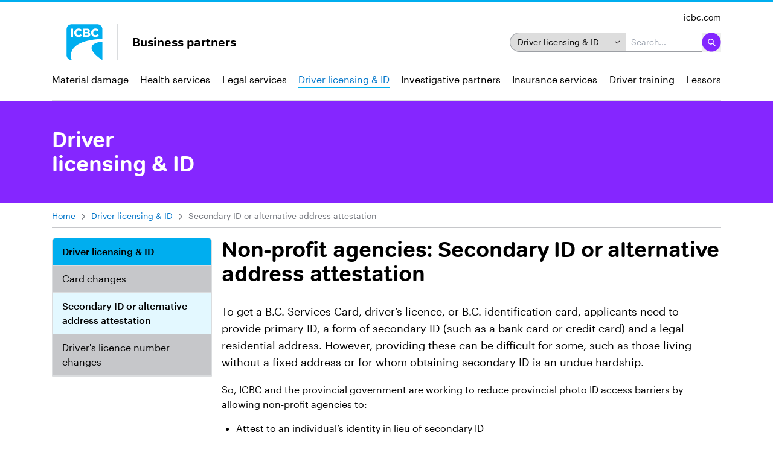

--- FILE ---
content_type: text/html; charset=utf-8
request_url: https://partners.icbc.com/driver-services/secondary-id-alternative-address-attestation
body_size: 14159
content:
<!DOCTYPE html><html lang="en"><head><meta charSet="utf-8"/><meta name="viewport" content="width=device-width, initial-scale=1"/><link rel="stylesheet" href="/_next/static/css/0948b37d5951c2a1.css" data-precedence="next"/><link rel="preload" as="script" fetchPriority="low" href="/_next/static/chunks/webpack-f5a09d4c240fd75e.js"/><script src="/_next/static/chunks/be2dc36e-7929d311b780245d.js" async=""></script><script src="/_next/static/chunks/81-9c854c4a39ee4d08.js" async=""></script><script src="/_next/static/chunks/main-app-c5794a4f5e5ebda9.js" async=""></script><script src="/_next/static/chunks/app/layout-beb669c33a217662.js" async=""></script><script src="/_next/static/chunks/436-f687def39fcc7846.js" async=""></script><script src="/_next/static/chunks/500-62552b0e0393832b.js" async=""></script><script src="/_next/static/chunks/664-2c2f1603a654cbf1.js" async=""></script><script src="/_next/static/chunks/769-529f2badd75899ff.js" async=""></script><script src="/_next/static/chunks/app/%5Bsection%5D/%5B...slug%5D/page-9825b4be30c9a121.js" async=""></script><link rel="preload" href="https://www.googletagmanager.com/gtm.js?id=GTM-WF8HV3H8" as="script"/><meta name="next-size-adjust" content=""/><meta name="google-site-verification" content="9z4uJTqD2rVu_Vec7XP6lW-Fdr5boo2Lnl5msyDIinE"/><meta name="googlebot" content="noindex"/><title>Secondary ID or alternative address attestation</title><meta name="description" content="To get a B.C. Services Card, driver’s licence, or B.C. identification card, applicants need to provide primary ID, a form of secondary ID (such as a bank card or credit card) and a legal residential address."/><link rel="canonical" href="https://partners.icbc.com/driver-services/secondary-id-alternative-address-attestation"/><meta property="og:title" content="Secondary ID or alternative address attestation"/><meta property="og:description" content="To get a B.C. Services Card, driver’s licence, or B.C. identification card, applicants need to provide primary ID, a form of secondary ID (such as a bank card or credit card) and a legal residential address."/><meta property="og:image" content="https://images.ctfassets.net/ways6qm8tbfw/Asri2TMqNw4LhyhLN6teJ/1e4ea54f7b0ad1ae3cabd9cbaa77f269/icbc-logo-social.png"/><meta name="twitter:card" content="summary_large_image"/><meta name="twitter:creator" content="@icbc"/><meta name="twitter:title" content="Secondary ID or alternative address attestation"/><meta name="twitter:description" content="To get a B.C. Services Card, driver’s licence, or B.C. identification card, applicants need to provide primary ID, a form of secondary ID (such as a bank card or credit card) and a legal residential address."/><meta name="twitter:image" content="https://images.ctfassets.net/ways6qm8tbfw/Asri2TMqNw4LhyhLN6teJ/1e4ea54f7b0ad1ae3cabd9cbaa77f269/icbc-logo-social.png"/><link rel="icon" href="/favicon.ico"/><link rel="stylesheet" href="https://use.typekit.net/vqe3xdm.css"/><script src="/_next/static/chunks/polyfills-42372ed130431b0a.js" noModule=""></script></head><body id="top" class="__variable_3d3ad6 __variable_e7d5fe __variable_77ce83 "><div hidden=""><!--$--><!--/$--></div><div class="content-container"><header data-elastic-exclude="true"><div class="mx-auto border-t-4 border-blue pt-3 max-lg:hidden print:hidden"><div class="container mx-auto max-w-6xl px-5.5"><ul class="flex justify-end gap-4 text-right"><li class=""><a target="_self" class="text-sm hover:text-blue-dark hover:underline" href="https://www.icbc.com">icbc.com</a></li></ul><div class="flex items-center justify-between"><div class="flex items-center"><div class="border-r-1 border-grey-300 px-6"><a href="/"><img alt="ICBC" loading="lazy" width="60" height="60" decoding="async" data-nimg="1" style="color:transparent" srcSet="https://images.ctfassets.net/ways6qm8tbfw/5YP9XcLT6fbLSrykCtHxiE/03e6410acbf087c40b8444a58e55c4c6/sitelogo.svg?w=64&amp;q=75 1x, https://images.ctfassets.net/ways6qm8tbfw/5YP9XcLT6fbLSrykCtHxiE/03e6410acbf087c40b8444a58e55c4c6/sitelogo.svg?w=128&amp;q=75 2x" src="https://images.ctfassets.net/ways6qm8tbfw/5YP9XcLT6fbLSrykCtHxiE/03e6410acbf087c40b8444a58e55c4c6/sitelogo.svg?w=128&amp;q=75"/></a></div><h1 class="ml-6 font-headings text-xl font-bold"><a href="/">Business partners</a></h1></div><form class="relative flex max-w-[350px] rounded-full bg-white"><div id="global-header-search-dropdown"><select id="search-dropdown" name="search-dropdown" aria-label="Search in section" class="bg-[url(&quot;/icons/arrow-down-black.svg&quot;)] bg-transparent box-border flex h-8 w-48 cursor-pointer appearance-none rounded-l-full border-1 border-r-0 border-grey-600 bg-[length:10px_10px] bg-[center_right_9px] bg-no-repeat pl-3 text-sm font-normal duration-75 focus:pr-1 focus:outline-2 focus:outline-blue"><option hidden="" value="">Choose section</option><option value="/material-damage" class="cursor-pointer">Material damage</option><option value="/health-services" class="cursor-pointer">Health services</option><option value="/driver-services" class="cursor-pointer" selected="">Driver licensing &amp; ID</option><option value="/investigative-partners" class="cursor-pointer">Investigative partners</option><option value="/insurance-services" class="cursor-pointer">Insurance services</option><option value="/driver-training" class="cursor-pointer">Driver training</option></select></div><input id="search-input" autoComplete="off" type="text" placeholder="Search..." class="bg-transparent inset-0 w-full rounded-r-full border-1 border-grey-600 pl-2 pr-9 text-sm font-normal focus:placeholder-white" name="searchQuery" value=""/><button type="submit" class="absolute right-0 top-0 z-10"><img alt="search" loading="lazy" width="32" height="32" decoding="async" data-nimg="1" style="color:transparent" src="/icons/nav-search.svg"/></button></form></div><div class="border-b-1 border-grey-300 pb-5 pt-5"><ul class="flex justify-between gap-4"><li class=""><a target="_self" class="text-base hover:text-blue-dark" href="/material-damage">Material damage</a></li><li class=""><a target="_self" class="text-base hover:text-blue-dark" href="/health-services">Health services</a></li><li class=""><a target="_self" class="text-base hover:text-blue-dark" href="https://legal.partners.icbc.com/">Legal services</a></li><li class="border-b-2 border-blue"><a target="_self" class="text-base hover:text-blue-dark text-blue-dark" href="/driver-services">Driver licensing &amp; ID</a></li><li class=""><a target="_self" class="text-base hover:text-blue-dark" href="/investigative-partners">Investigative partners</a></li><li class=""><a target="_self" class="text-base hover:text-blue-dark" href="/insurance-services">Insurance services</a></li><li class=""><a target="_self" class="text-base hover:text-blue-dark" href="/driver-training">Driver training</a></li><li class=""><a target="_self" class="text-base hover:text-blue-dark" href="/lessors">Lessors</a></li></ul></div></div></div><div class="lg:hidden print:hidden"><div class="grid max-w-6xl auto-rows-auto grid-cols-[auto_1fr_auto] gap-x-3 gap-y-5"><div class="flex items-center pt-5"><div class="border-r-1 border-grey-300 px-5"><a href="/"><span class="inline-block h-10 w-10"><img alt="ICBC" loading="lazy" width="60" height="60" decoding="async" data-nimg="1" style="color:transparent" srcSet="https://images.ctfassets.net/ways6qm8tbfw/5YP9XcLT6fbLSrykCtHxiE/03e6410acbf087c40b8444a58e55c4c6/sitelogo.svg?w=64&amp;q=75 1x, https://images.ctfassets.net/ways6qm8tbfw/5YP9XcLT6fbLSrykCtHxiE/03e6410acbf087c40b8444a58e55c4c6/sitelogo.svg?w=128&amp;q=75 2x" src="https://images.ctfassets.net/ways6qm8tbfw/5YP9XcLT6fbLSrykCtHxiE/03e6410acbf087c40b8444a58e55c4c6/sitelogo.svg?w=128&amp;q=75"/></span></a></div><h1 class="ml-5 font-headings text-sm font-bold"><a href="/">Business partners</a></h1></div><div class="col-span-3 row-start-2 flex-col overflow-hidden border-t-1 border-grey-300"><div class="col-span-3 row-start-2 overflow-hidden" style="height:0px"><div class="self-center overflow-hidden px-5.5 py-5"><form class="relative w-full flex-col rounded-full bg-white"><div id="global-header-search-dropdown-mobile" class="relative mb-3"><select id="search-dropdown-mobile" name="search-dropdown-mobile" aria-label="Search in section" class="bg-[url(&quot;/icons/arrow-down-black.svg&quot;)]
              bg-transparent x-10 box-border flex h-[38px] w-full cursor-pointer appearance-none rounded-full border-1
              border-grey-600 bg-[length:16px_16px] bg-[center_right_12px] bg-no-repeat pl-4 text-sm font-normal
              duration-75 focus:outline-2 focus:outline-blue"><option hidden="" value="">Choose section</option><option class="cursor-pointer" value="/material-damage">Material damage</option><option class="cursor-pointer" value="/health-services">Health services</option><option class="cursor-pointer" value="/driver-services" selected="">Driver licensing &amp; ID</option><option class="cursor-pointer" value="/investigative-partners">Investigative partners</option><option class="cursor-pointer" value="/insurance-services">Insurance services</option><option class="cursor-pointer" value="/driver-training">Driver training</option></select></div><div class="relative"><input id="search-input-mobile" autoComplete="off" type="text" placeholder="Search..." class="bg-transparent inset-0 h-[38px] w-full rounded-full border-1 border-grey-600 pl-4 pr-11 text-sm font-normal focus:placeholder-white" name="searchQuery" value=""/><button type="submit" class="absolute right-0 top-0 z-10 rounded-full"><img alt="search" loading="lazy" width="38" height="38" decoding="async" data-nimg="1" style="color:transparent" src="/icons/nav-search.svg"/></button></div></form></div></div><nav class="col-span-3 row-start-2 overflow-hidden" style="height:0px"><div class="self-center overflow-hidden px-5.5 pt-5"><ul><li class="group relative  mb-3 border-b-1 border-grey-400 pb-3"><div class="relative flex"><a target="_self" class="block w-full text-lg font-medium hover:text-blue-dark" href="/material-damage">Material damage</a><button class="ml-auto"><img alt="navigation open" loading="lazy" width="25" height="25" decoding="async" data-nimg="1" style="color:transparent" src="/icons/nav-open.svg"/></button></div><ul class="z-40 h-0 w-full overflow-hidden bg-white pt-0"><li class="my-2.5 [&amp;:not(:last-child)]:mb-2.5"><a class="block w-full whitespace-normal text-sm hover:text-blue-dark hover:underline" href="/material-damage/collision">Collision repair program</a></li><li class="my-2.5 [&amp;:not(:last-child)]:mb-2.5"><a class="block w-full whitespace-normal text-sm hover:text-blue-dark hover:underline" href="/material-damage/glass">​​​​​​​​​​​​​​​​​​​​​​​​​​Glass repair program</a></li><li class="my-2.5 [&amp;:not(:last-child)]:mb-2.5"><a class="block w-full whitespace-normal text-sm hover:text-blue-dark hover:underline" href="/material-damage/commercial-estimating-services">Commercial collision repair program</a></li><li class="my-2.5 [&amp;:not(:last-child)]:mb-2.5"><a class="block w-full whitespace-normal text-sm hover:text-blue-dark hover:underline" href="/material-damage/towing">Towing</a></li><li class="my-2.5 [&amp;:not(:last-child)]:mb-2.5"><a class="block w-full whitespace-normal text-sm hover:text-blue-dark hover:underline" href="/material-damage/repair-network-signage-faqs">Repair network signage</a></li><li class="my-2.5 [&amp;:not(:last-child)]:mb-2.5"><a class="block w-full whitespace-normal text-sm hover:text-blue-dark hover:underline" href="/material-damage/rental-vehicles">Rental vehicles</a></li><li class="my-2.5 [&amp;:not(:last-child)]:mb-2.5"><a class="block w-full whitespace-normal text-sm hover:text-blue-dark hover:underline" href="/material-damage/labour-education-training-safety">LETS - Industry sustainment</a></li><li class="my-2.5 [&amp;:not(:last-child)]:mb-2.5"><a class="block w-full whitespace-normal text-sm hover:text-blue-dark hover:underline" href="/material-damage/base-suppliers">Base Suppliers</a></li><li class="my-2.5 [&amp;:not(:last-child)]:mb-2.5"><a class="block w-full whitespace-normal text-sm hover:text-blue-dark hover:underline" href="/material-damage/how-to-apply">​​​​​​​Apply for a vendor number</a></li><li class="my-2.5 [&amp;:not(:last-child)]:mb-2.5"><a class="block w-full whitespace-normal text-sm hover:text-blue-dark hover:underline" href="/material-damage/forms-guides-job-aids">Forms, user guides, and job aids</a></li><li class="my-2.5 [&amp;:not(:last-child)]:mb-2.5"><a class="block w-full whitespace-normal text-sm hover:text-blue-dark hover:underline" href="/material-damage/contact-list">Contacts</a></li><li class="my-2.5 [&amp;:not(:last-child)]:mb-2.5"><a class="block w-full whitespace-normal text-sm hover:text-blue-dark hover:underline" href="/material-damage/rate-schedule">Rate schedules</a></li><li class="my-2.5 [&amp;:not(:last-child)]:mb-2.5"><a class="block w-full whitespace-normal text-sm hover:text-blue-dark hover:underline" href="/material-damage/vehicle-claims-history">Vehicle claims history reports</a></li><li class="my-2.5 [&amp;:not(:last-child)]:mb-2.5"><a class="block w-full whitespace-normal text-sm hover:text-blue-dark hover:underline" href="/material-damage/news-archive">News archive</a></li><li class="my-2.5 [&amp;:not(:last-child)]:mb-2.5"><a class="block w-full whitespace-normal text-sm hover:text-blue-dark hover:underline" href="/material-damage/post-implementation-business-review">Post-implementation business review</a></li></ul></li><li class="group relative  mb-3 border-b-1 border-grey-400 pb-3"><div class="relative flex"><a target="_self" class="block w-full text-lg font-medium hover:text-blue-dark" href="/health-services">Health services</a><button class="ml-auto"><img alt="navigation open" loading="lazy" width="25" height="25" decoding="async" data-nimg="1" style="color:transparent" src="/icons/nav-open.svg"/></button></div><ul class="z-40 h-0 w-full overflow-hidden bg-white pt-0"><li class="my-2.5 [&amp;:not(:last-child)]:mb-2.5"><a class="block w-full whitespace-normal text-sm hover:text-blue-dark hover:underline" href="/health-services/ICBC-changes-to-insurance">​​​​​​​​​​​​​​​​​Enhanced Care</a></li><li class="my-2.5 [&amp;:not(:last-child)]:mb-2.5"><a class="block w-full whitespace-normal text-sm hover:text-blue-dark hover:underline" href="/health-services/vendor-number">Apply for or update your ICBC Recovery Network account</a></li><li class="my-2.5 [&amp;:not(:last-child)]:mb-2.5"><a class="block w-full whitespace-normal text-sm hover:text-blue-dark hover:underline" href="/health-services/invoicing-reporting">Invoicing and reporting</a></li><li class="my-2.5 [&amp;:not(:last-child)]:mb-2.5"><a class="block w-full whitespace-normal text-sm hover:text-blue-dark hover:underline" href="/health-services/treatment-plan">​​​​​​​​​​​​​​​​​​​​​​​​​​​Treatment Plan</a></li><li class="my-2.5 [&amp;:not(:last-child)]:mb-2.5"><a class="block w-full whitespace-normal text-sm hover:text-blue-dark hover:underline" href="/health-services/disability-advocacy-organizations">Disability advocacy organizations</a></li><li class="my-2.5 [&amp;:not(:last-child)]:mb-2.5"><a class="block w-full whitespace-normal text-sm hover:text-blue-dark hover:underline" href="/health-services/providers">Health care providers</a></li><li class="my-2.5 [&amp;:not(:last-child)]:mb-2.5"><a class="block w-full whitespace-normal text-sm hover:text-blue-dark hover:underline" href="/health-services/physicians">Physicians</a></li><li class="my-2.5 [&amp;:not(:last-child)]:mb-2.5"><a class="block w-full whitespace-normal text-sm hover:text-blue-dark hover:underline" href="/health-services/nurse-practitioners">​​​​​​​​​​​​​​​Nurse practitioners​​</a></li><li class="my-2.5 [&amp;:not(:last-child)]:mb-2.5"><a class="block w-full whitespace-normal text-sm hover:text-blue-dark hover:underline" href="/health-services/vocational-rehabilitation">Vocational rehabilitation</a></li><li class="my-2.5 [&amp;:not(:last-child)]:mb-2.5"><a class="block w-full whitespace-normal text-sm hover:text-blue-dark hover:underline" href="/health-services/contact-health-services">Contact us</a></li></ul></li><li class="group relative  mb-3 border-b-1 border-grey-400 pb-3"><div class="relative flex"><a target="_self" class="block w-full text-lg font-medium hover:text-blue-dark" href="https://legal.partners.icbc.com/">Legal services</a><button class="ml-auto"><img alt="navigation open" loading="lazy" width="25" height="25" decoding="async" data-nimg="1" style="color:transparent" src="/icons/nav-open.svg"/></button></div><ul class="z-40 h-0 w-full overflow-hidden bg-white pt-0"><li class="my-2.5 [&amp;:not(:last-child)]:mb-2.5"><a class="block w-full whitespace-normal text-sm hover:text-blue-dark hover:underline" href="https://legal.partners.icbc.com/instr-counsel">Instructions to counsel and LMS</a></li><li class="my-2.5 [&amp;:not(:last-child)]:mb-2.5"><a class="block w-full whitespace-normal text-sm hover:text-blue-dark hover:underline" href="https://legal.partners.icbc.com/strategic-alliance">Strategic Alliance</a></li><li class="my-2.5 [&amp;:not(:last-child)]:mb-2.5"><a class="block w-full whitespace-normal text-sm hover:text-blue-dark hover:underline" href="https://legal.partners.icbc.com/recent-communications">Communications</a></li><li class="my-2.5 [&amp;:not(:last-child)]:mb-2.5"><a class="block w-full whitespace-normal text-sm hover:text-blue-dark hover:underline" href="https://legal.partners.icbc.com/library">Library and useful documents</a></li><li class="my-2.5 [&amp;:not(:last-child)]:mb-2.5"><a class="block w-full whitespace-normal text-sm hover:text-blue-dark hover:underline" href="https://legal.partners.icbc.com/forms-schedules">Forms &amp; schedules</a></li><li class="my-2.5 [&amp;:not(:last-child)]:mb-2.5"><a class="block w-full whitespace-normal text-sm hover:text-blue-dark hover:underline" href="https://legal.partners.icbc.com/submit-claim-documents">Submit claim documents</a></li><li class="my-2.5 [&amp;:not(:last-child)]:mb-2.5"><a class="block w-full whitespace-normal text-sm hover:text-blue-dark hover:underline" href="https://bottomline.legal-x.ca/">Legal-X system</a></li><li class="my-2.5 [&amp;:not(:last-child)]:mb-2.5"><a class="block w-full whitespace-normal text-sm hover:text-blue-dark hover:underline" href="https://legal.partners.icbc.com/counsel-contact">Contact CLS</a></li><li class="my-2.5 [&amp;:not(:last-child)]:mb-2.5"><a class="block w-full whitespace-normal text-sm hover:text-blue-dark hover:underline" href="https://legal.partners.icbc.com/find-claim-representative">Find your claim representative</a></li></ul></li><li class="group relative  mb-3 border-b-1 border-grey-400 pb-3"><div class="relative flex"><a target="_self" class="block w-full text-lg font-medium hover:text-blue-dark" href="/driver-services">Driver licensing &amp; ID</a><button class="ml-auto"><img alt="navigation open" loading="lazy" width="25" height="25" decoding="async" data-nimg="1" style="color:transparent" src="/icons/nav-open.svg"/></button></div><ul class="z-40 h-0 w-full overflow-hidden bg-white pt-0"><li class="my-2.5 [&amp;:not(:last-child)]:mb-2.5"><a class="block w-full whitespace-normal text-sm hover:text-blue-dark hover:underline" href="/driver-services/bcid-card-changes">​​​​​​​​​​​​Card changes</a></li><li class="my-2.5 [&amp;:not(:last-child)]:mb-2.5"><a class="block w-full whitespace-normal text-sm hover:text-blue-dark hover:underline" href="/driver-services/secondary-id-alternative-address-attestation">Secondary ID or alternative address attestation</a></li><li class="my-2.5 [&amp;:not(:last-child)]:mb-2.5"><a class="block w-full whitespace-normal text-sm hover:text-blue-dark hover:underline" href="/driver-services/driver-licence-number-changes">Driver&#x27;s licence number changes</a></li></ul></li><li class="group relative  mb-3 border-b-1 border-grey-400 pb-3"><div class="relative flex"><a target="_self" class="block w-full text-lg font-medium hover:text-blue-dark" href="/investigative-partners">Investigative partners</a><button class="ml-auto"><img alt="navigation open" loading="lazy" width="25" height="25" decoding="async" data-nimg="1" style="color:transparent" src="/icons/nav-open.svg"/></button></div><ul class="z-40 h-0 w-full overflow-hidden bg-white pt-0"><li class="my-2.5 [&amp;:not(:last-child)]:mb-2.5"><a class="block w-full whitespace-normal text-sm hover:text-blue-dark hover:underline" href="/investigative-partners/independent-adjusters">Independent adjusters</a></li><li class="my-2.5 [&amp;:not(:last-child)]:mb-2.5"><a class="block w-full whitespace-normal text-sm hover:text-blue-dark hover:underline" href="/investigative-partners/private-investigators">​​​​​​​​​​​​​​​​Private investigators</a></li><li class="my-2.5 [&amp;:not(:last-child)]:mb-2.5"><a class="block w-full whitespace-normal text-sm hover:text-blue-dark hover:underline" href="/investigative-partners/investigative-partners-forms-and-documents">Forms and documents​</a></li></ul></li><li class="group relative  mb-3 border-b-1 border-grey-400 pb-3"><div class="relative flex"><a target="_self" class="block w-full text-lg font-medium hover:text-blue-dark" href="/insurance-services">Insurance services</a><button class="ml-auto"><img alt="navigation open" loading="lazy" width="25" height="25" decoding="async" data-nimg="1" style="color:transparent" src="/icons/nav-open.svg"/></button></div><ul class="z-40 h-0 w-full overflow-hidden bg-white pt-0"><li class="my-2.5 [&amp;:not(:last-child)]:mb-2.5"><a class="block w-full whitespace-normal text-sm hover:text-blue-dark hover:underline" href="/insurance-services/vehicle-licensing-insurance-bulletins">Vehicle licensing and insurance bulletins</a></li><li class="my-2.5 [&amp;:not(:last-child)]:mb-2.5"><a class="block w-full whitespace-normal text-sm hover:text-blue-dark hover:underline" href="/insurance-services/document-search">Document search</a></li><li class="my-2.5 [&amp;:not(:last-child)]:mb-2.5"><a class="block w-full whitespace-normal text-sm hover:text-blue-dark hover:underline" href="/insurance-services/service-expectations-at-dealerships">Expectation for service at a dealership</a></li></ul></li><li class="group relative  mb-3 border-b-1 border-grey-400 pb-3"><div class="relative flex"><a target="_self" class="block w-full text-lg font-medium hover:text-blue-dark" href="/driver-training">Driver training</a><button class="ml-auto"><img alt="navigation open" loading="lazy" width="25" height="25" decoding="async" data-nimg="1" style="color:transparent" src="/icons/nav-open.svg"/></button></div><ul class="z-40 h-0 w-full overflow-hidden bg-white pt-0"><li class="my-2.5 [&amp;:not(:last-child)]:mb-2.5"><a class="block w-full whitespace-normal text-sm hover:text-blue-dark hover:underline" href="/driver-training/driver-training-news">Driver training news</a></li><li class="my-2.5 [&amp;:not(:last-child)]:mb-2.5"><a class="block w-full whitespace-normal text-sm hover:text-blue-dark hover:underline" href="/driver-training/driving-instructors">Driving instructors</a></li><li class="my-2.5 [&amp;:not(:last-child)]:mb-2.5"><a class="block w-full whitespace-normal text-sm hover:text-blue-dark hover:underline" href="/driver-training/driving-schools">Driving schools</a></li><li class="my-2.5 [&amp;:not(:last-child)]:mb-2.5"><a class="block w-full whitespace-normal text-sm hover:text-blue-dark hover:underline" href="/driver-training/instructor-training-facilities">Instructor training facilities</a></li><li class="my-2.5 [&amp;:not(:last-child)]:mb-2.5"><a class="block w-full whitespace-normal text-sm hover:text-blue-dark hover:underline" href="/driver-training/driver-certification-facilities">​Driver certification facilities</a></li><li class="my-2.5 [&amp;:not(:last-child)]:mb-2.5"><a class="block w-full whitespace-normal text-sm hover:text-blue-dark hover:underline" href="/driver-training/driver-training-resources">​​​Resources</a></li><li class="my-2.5 [&amp;:not(:last-child)]:mb-2.5"><a class="block w-full whitespace-normal text-sm hover:text-blue-dark hover:underline" href="/driver-training/about-driver-training">About us</a></li><li class="my-2.5 [&amp;:not(:last-child)]:mb-2.5"><a class="block w-full whitespace-normal text-sm hover:text-blue-dark hover:underline" href="/driver-training/contact-driver-training">​​​​​​​​​​​​​​​​​Contact us</a></li></ul></li><li class="group relative  mb-3 border-b-1 border-grey-400 pb-3"><div class="relative flex"><a target="_self" class="block w-full text-lg font-medium hover:text-blue-dark" href="/lessors">Lessors</a><button class="ml-auto hidden"><img alt="navigation open" loading="lazy" width="25" height="25" decoding="async" data-nimg="1" style="color:transparent" src="/icons/nav-open.svg"/></button></div></li></ul></div><ul class="grid grid-cols-3 gap-4 px-5.5"><li class=""><a target="_self" class="text-xs hover:underline" href="https://www.icbc.com">icbc.com</a></li></ul></nav></div><div class="col-start-3 flex flex-row self-center pr-5.5 pt-5"><div class="pr-5"><button class="block"><img alt="open search" loading="lazy" width="38" height="38" decoding="async" data-nimg="1" style="color:transparent" src="/icons/nav-search.svg"/></button></div><div><button class="block"><img alt="navigation open" loading="lazy" width="38" height="38" decoding="async" data-nimg="1" style="color:transparent" src="/icons/hamburger.svg"/></button></div></div></div></div></header><main><header class="col-span-12 flex h-[170px] items-center bg-purple py-11 print:hidden" data-elastic-exclude="true"><div class="container mx-auto grid max-w-6xl px-5.5"><h1 class="w-[250px] font-headings text-4xl font-bold text-white">Driver licensing &amp; ID</h1></div></header><div class="container mx-auto grid max-w-6xl grid-cols-12 gap-4 px-5.5 "><div class="col-span-12 border-b-1 border-grey-400 max-md:hidden print:hidden"><nav data-elastic-exclude="true" class="my-2"><ul class="md:[&amp;&gt;li]:inline-block"><li class="text-sm"><a class="text-blue-dark underline visited:text-purple-dark focus:bg-blue-light focus:text-black" href="/">Home</a></li><li class="text-sm"><span class="mx-2"><img alt="" loading="lazy" width="10" height="10" decoding="async" data-nimg="1" class="inline-block" style="color:transparent" src="/icons/arrow-right-dark.svg"/></span><a class="text-blue-dark underline visited:text-purple-dark focus:bg-blue-light focus:text-black" href="/driver-services">Driver licensing &amp; ID</a></li><li class="text-sm"><span class="mx-2"><img alt="" loading="lazy" width="10" height="10" decoding="async" data-nimg="1" class="inline-block" style="color:transparent" src="/icons/arrow-right-dark.svg"/></span><span class="text-grey-800">Secondary ID or alternative address attestation</span></li></ul></nav></div><aside class="col-span-3 hidden pb-8 lg:block print:hidden"><nav data-elastic-exclude="true" class="overflow-hidden rounded-t-md border-1 border-grey-300 bg-grey-200"><ul class="list-none"><li class=""><div class="flex w-full bg-blue px-4 py-2.5 font-medium hover:bg-purple hover:text-white border-grey-300 border-b-1"><a class="flex-1" href="/driver-services">Driver licensing &amp; ID</a></div><ul class="overflow-hidden" style="height:auto;visibility:visible"><li class=""><div class="flex px-4 py-2.5 border-grey-300 border-b-1 hover:bg-purple hover:text-white bg-grey-400"><a class="flex-1" href="/driver-services/bcid-card-changes">​​​​​​​​​​​​Card changes</a></div><ul class="overflow-hidden" style="height:0px;visibility:hidden"></ul></li><li class=""><div class="flex px-4 py-2.5 border-grey-300 border-b-1 hover:bg-purple hover:text-white bg-blue-lightest font-medium"><a class="flex-1" href="/driver-services/secondary-id-alternative-address-attestation">Secondary ID or alternative address attestation</a></div><ul class="overflow-hidden" style="height:auto;visibility:visible"></ul></li><li class=""><div class="flex px-4 py-2.5 border-grey-300 border-b-1 hover:bg-purple hover:text-white bg-grey-400"><a class="flex-1" href="/driver-services/driver-licence-number-changes">Driver&#x27;s licence number changes</a></div><ul class="overflow-hidden" style="height:0px;visibility:hidden"></ul></li></ul></li></ul></nav></aside><div class="col-span-12 pt-8 sm:pb-0 md:pt-0 [&amp;&gt;h2]:border-t-1 [&amp;&gt;h2]:border-grey-400 [&amp;&gt;h2]:lg:mt-[35px] lg:col-span-9" data-automation-id="content-body"><h1 class="mb-7 font-headings text-4xl font-bold">Non-profit agencies: Secondary ID or alternative address attestation</h1><div><p class="text-lg mb-5">To get a B.C. Services Card, driver’s licence, or B.C. identification card, applicants need to provide primary ID, a form of secondary ID (such as a bank card or credit card) and a legal residential address. However, providing these can be difficult for some, such as those living without a fixed address or for whom obtaining secondary ID is an undue hardship.</p></div><p class="mb-4 text-base group-[.styled-list]/list:mb-0">So, ICBC and the provincial government are working to reduce provincial photo ID access barriers by allowing non-profit agencies to:</p><ul class="group/list styled-list mb-4 list-disc pl-6 text-left [&amp;&gt;li&gt;ul]:my-1"><li class=""><p class="mb-4 text-base group-[.styled-list]/list:mb-0">Attest to an individual’s identity in lieu of secondary ID</p></li><li class=""><p class="mb-4 text-base group-[.styled-list]/list:mb-0">Provide their agency as the residential address for individuals without a fixed address</p></li></ul><h2 class=" pb-5 pt-[15px] text-2xl font-medium leading-[29px]">Attest to an individual’s identity in lieu of secondary ID</h2><p class="mb-4 text-base group-[.styled-list]/list:mb-0"><b class="font-medium">Secondary ID attestation forms are only available through ICBC and SDPR offices.</b> Individuals will only be provided with a form if obtaining any other acceptable secondary ID would be an undue hardship.</p><div class="mx-0 my-5 w-full rounded-lg border px-4 py-5 lg:w-8/12 bg-yellow-light border-yellow [&amp;&gt;p&gt;a]:text-blue-darkest"><div class="mb-4 flex items-start"><img alt="alert-circle" loading="lazy" width="22" height="22" decoding="async" data-nimg="1" class="mt-1" style="color:transparent" src="/icons/alert-circle.svg"/><h1 class="pl-2 text-lg font-medium">Applicants receiving SDPR assistance</h1></div><p class="mb-4 text-base group-[.styled-list]/list:mb-0">Only those receiving SDPR financial assistance are eligible to use the SDPR secondary ID attestation process, and only SDPR representatives can act as attestors for individuals using this process.</p></div><p class="mb-4 text-base group-[.styled-list]/list:mb-0">Attestors - ICBC attestation:</p><ul class="group/list styled-list mb-4 list-disc pl-6 text-left [&amp;&gt;li&gt;ul]:my-1"><li class=""><p class="mb-4 text-base group-[.styled-list]/list:mb-0">Can be employees or volunteers of a registered non-profit agency</p></li><li class=""><p class="mb-4 text-base group-[.styled-list]/list:mb-0">Need to have known the individual for a minimum of 6 months <b class="font-medium">or </b>have had at least one substantive interaction with the individual that helped you confirm their identity</p></li></ul><h3 class="mb-4 mt-8 text-lg font-medium">Important: List of substantive interactions</h3><p class="mb-4 text-base group-[.styled-list]/list:mb-0">When selecting a substantive interaction to confirm an applicant’s identity from the list provided on the ICBC Secondary ID Attestation form, to protect the applicant’s privacy please <b class="font-medium">select the category only</b> of the interaction (Housing, Primary ID Access, Federal Government Interactions, Legal, Health, Income or Disability Assistance Application). Please <b class="font-medium">do not indicate the specific interaction</b> completed. For more details, please refer to the form.</p><p class="mb-4 text-base group-[.styled-list]/list:mb-0"><b class="font-medium">Don&#x27;t see an interaction that matches the one you used?</b></p><p class="mb-4 text-base group-[.styled-list]/list:mb-0">If you don&#x27;t see an interaction listed that matches the one you used to help confirm the applicant&#x27;s identity, please fill out the bottom section of the form to provide details on the nature of the interaction and time spent.</p><h2 class=" pb-5 pt-[15px] text-2xl font-medium leading-[29px]">Provide an alternative residential address</h2><p class="mb-4 text-base group-[.styled-list]/list:mb-0">Non-profit agencies can act as the residential address for individuals without a fixed address.</p><p class="mb-4 text-base group-[.styled-list]/list:mb-0">An individual is considered to be without a fixed address if they have:</p><ul class="group/list styled-list mb-4 list-disc pl-6 text-left [&amp;&gt;li&gt;ul]:my-1"><li class=""><p class="mb-4 text-base group-[.styled-list]/list:mb-0">Been living in public spaces (for example, on the streets, in abandoned buildings, in tent cities) and/or a homeless shelter for more than 30 days, <b class="font-medium">or</b></p></li><li class=""><p class="mb-4 text-base group-[.styled-list]/list:mb-0">Been brought to a Ministry of Social Development and Poverty Reduction Office by a BC Housing outreach worker.</p></li></ul><p class="mb-4 text-base group-[.styled-list]/list:mb-0">Non-profit agency representatives who authorize the use of their agency as a residential address must confirm that: </p><ul class="group/list styled-list mb-4 list-disc pl-6 text-left [&amp;&gt;li&gt;ul]:my-1"><li class=""><p class="mb-4 text-base group-[.styled-list]/list:mb-0">They are able to accept this responsibility on their organization’s behalf, including safely receiving, storing and distributing mail</p></li><li class=""><p class="mb-4 text-base group-[.styled-list]/list:mb-0">The applicant to the best of their knowledge is without a fixed address.</p></li></ul><p class="mb-4 text-base group-[.styled-list]/list:mb-0">If the applicant needs <b class="font-medium">both</b> secondary ID and an alternative residential address, they must visit a Driver Licensing Office or an SDPR office (if receiving SDPR financial assistance) to obtain a secondary ID attestation form. This form can be used to apply for both secondary ID attestation and the use of a non-profit residential address.</p><p class="mb-4 text-base group-[.styled-list]/list:mb-0">If an applicant does not require secondary ID attestation but still needs an alternative residential address, a non-profit agency representative can authorize the use of their facility as an individual’s residential address through the following stand-alone form.</p><p class="mb-4 text-base group-[.styled-list]/list:mb-0"><a class="text-blue-dark underline visited:text-purple-dark focus:bg-blue-light focus:text-black bg-[url(&quot;/icons/hyperlink-pdf.svg&quot;)] bg-no-repeat pe-5 bg-right-bottom bg-[length:16px_16px]" target="_blank" href="/assets/5GsieKX5yhJ90DTBrUMpBA/MV2683-alternative-address-application.pdf"><span class="whitespace-pre-wrap">Alternative residential address form</span></a></p><h3 class="mb-4 mt-8 text-lg font-medium">Changes after an agency has acted as an alternative address</h3><p class="mb-4 text-base group-[.styled-list]/list:mb-0">If an individual is permanently denied access to an agency (for example, over behaviour concerns) <b class="font-medium">after</b> an agency has agreed to act as their alternative residential address, the agency must inform the individual and make a note in the individual’s file before returning any ICBC mail. The individual is responsible for establishing a new residential address with ICBC for receiving mail.</p></div></div></main><footer data-elastic-exclude="true" class="mx-auto"><div class="mx-auto mt-6 max-w-6xl px-5.5 pb-14 pt-5 md:mt-[100px] print:hidden"><div class="my-10 flex flex-col items-center justify-between md:flex-row"><div class="mb-10 md:mb-0"><a title="ICBC" href="https://www.icbc.com"><img alt="ICBC" loading="lazy" width="50" height="50" decoding="async" data-nimg="1" style="color:transparent" srcSet="https://images.ctfassets.net/ways6qm8tbfw/4Gev4qSBjLV5Hg3viFKcc/4df67c9b42f50f8d0599e78356d1c506/companylogo.svg?w=64&amp;q=75 1x, https://images.ctfassets.net/ways6qm8tbfw/4Gev4qSBjLV5Hg3viFKcc/4df67c9b42f50f8d0599e78356d1c506/companylogo.svg?w=128&amp;q=75 2x" src="https://images.ctfassets.net/ways6qm8tbfw/4Gev4qSBjLV5Hg3viFKcc/4df67c9b42f50f8d0599e78356d1c506/companylogo.svg?w=128&amp;q=75"/></a></div><ul class=""><li class="mr-3.5 inline-block"><a href="https://www.facebook.com/theICBC"><img alt="Facebook" loading="lazy" width="32" height="32" decoding="async" data-nimg="1" style="color:transparent" src="/icons/social-facebook.svg"/></a></li><li class="mr-3.5 inline-block"><a href="https://twitter.com/icbc/"><img alt="Twitter" loading="lazy" width="32" height="32" decoding="async" data-nimg="1" style="color:transparent" src="/icons/social-twitter-x.svg"/></a></li><li class="mr-3.5 inline-block"><a href="http://www.youtube.com/icbc"><img alt="YouTube" loading="lazy" width="32" height="32" decoding="async" data-nimg="1" style="color:transparent" src="/icons/social-youtube.svg"/></a></li><li class="mr-3.5 inline-block"><a href="http://www.linkedin.com/company/icbc"><img alt="LinkedIn" loading="lazy" width="32" height="32" decoding="async" data-nimg="1" style="color:transparent" src="/icons/social-linkedin.svg"/></a></li><li class="mr-3.5 inline-block"><a href="https://www.instagram.com/theicbc"><img alt="Instagram" loading="lazy" width="32" height="32" decoding="async" data-nimg="1" style="color:transparent" src="/icons/social-instagram.svg"/></a></li></ul></div><div class="col-span-12 mb-8 border-y-1 border-grey-300 py-10 md:mb-10 md:mt-[50px]"><div class="text-sm"><p class="mb-4">ICBC respectfully acknowledges that we are privileged to live and work on the traditional and ancestral homelands, both unceded and treatied, of Indigenous Peoples and Nations across British Columbia, each with their own unique traditions, histories and cultures.</p><p class="mb-4">We&#x27;re committed to learning how to better partner with Indigenous communities to further reconciliation. We support employees on their individual paths towards reconciliation and encourage expressions of Indigenous culture at the workplace. We recognize that we are early in our reconciliation journey and will provide more information on the actions we&#x27;re taking as we progress.</p></div></div><div class="col-span-12 flex flex-col items-center md:flex-row md:items-start"><span class="mb-2 text-[13px] text-[#444] md:mb-0 md:mr-4">Copyright © 2025 ICBC. All rights reserved.</span><ul class="font mb-10 text-[11px] text-blue-dark max-md:order-first md:mb-0 md:text-[13px]"><li class="mr-4 inline-block"><a href="https://www.icbc.com/policies/Terms-and-conditions" class="underline hover:underline" target="_blank">Terms and conditions</a></li><li class="mr-4 inline-block"><a href="https://www.icbc.com/policies/Privacy-statement" class="underline hover:underline" target="_blank">Privacy statement</a></li></ul><a class="font mt-4 hidden flex-row-reverse text-[13px] text-blue-dark underline md:ml-auto md:mt-0 md:flex" href="#top"><img alt="" loading="lazy" width="16" height="16" decoding="async" data-nimg="1" class="mx-auto block text-center align-middle md:ml-1" style="color:transparent" src="/icons/nav-back-to-top.svg"/>Back to top</a></div></div></footer><!--$--><!--/$--></div><script src="/_next/static/chunks/webpack-f5a09d4c240fd75e.js" id="_R_" async=""></script><script>(self.__next_f=self.__next_f||[]).push([0])</script><script>self.__next_f.push([1,"1:\"$Sreact.fragment\"\n2:I[3294,[\"177\",\"static/chunks/app/layout-beb669c33a217662.js\"],\"GoogleTagManager\"]\n3:I[7362,[],\"\"]\n4:I[7488,[],\"\"]\n7:I[8091,[],\"OutletBoundary\"]\n9:I[7322,[],\"AsyncMetadataOutlet\"]\nb:I[8091,[],\"ViewportBoundary\"]\nd:I[8091,[],\"MetadataBoundary\"]\ne:\"$Sreact.suspense\"\n10:I[7581,[],\"\"]\n:HL[\"/_next/static/media/02ca5ee589c10a99-s.p.woff2\",\"font\",{\"crossOrigin\":\"\",\"type\":\"font/woff2\"}]\n:HL[\"/_next/static/media/1a22118c8d6e4bd9-s.p.woff2\",\"font\",{\"crossOrigin\":\"\",\"type\":\"font/woff2\"}]\n:HL[\"/_next/static/media/1f02118ecd1cb8ec-s.p.woff2\",\"font\",{\"crossOrigin\":\"\",\"type\":\"font/woff2\"}]\n:HL[\"/_next/static/media/257f899075648962-s.p.woff2\",\"font\",{\"crossOrigin\":\"\",\"type\":\"font/woff2\"}]\n:HL[\"/_next/static/media/31f85985c25a79b4-s.p.woff2\",\"font\",{\"crossOrigin\":\"\",\"type\":\"font/woff2\"}]\n:HL[\"/_next/static/media/3c57cc54a01d3500-s.p.woff2\",\"font\",{\"crossOrigin\":\"\",\"type\":\"font/woff2\"}]\n:HL[\"/_next/static/media/3ead03e05d7e317e-s.p.woff2\",\"font\",{\"crossOrigin\":\"\",\"type\":\"font/woff2\"}]\n:HL[\"/_next/static/media/4aa2cf96c6da58d6-s.p.woff2\",\"font\",{\"crossOrigin\":\"\",\"type\":\"font/woff2\"}]\n:HL[\"/_next/static/media/5104007a0dbfa5f3-s.p.woff2\",\"font\",{\"crossOrigin\":\"\",\"type\":\"font/woff2\"}]\n:HL[\"/_next/static/media/55725e51d6c73740-s.p.woff2\",\"font\",{\"crossOrigin\":\"\",\"type\":\"font/woff2\"}]\n:HL[\"/_next/static/media/565c3ec04446fcc2-s.p.woff2\",\"font\",{\"crossOrigin\":\"\",\"type\":\"font/woff2\"}]\n:HL[\"/_next/static/media/6aa16e9c90846751-s.p.woff2\",\"font\",{\"crossOrigin\":\"\",\"type\":\"font/woff2\"}]\n:HL[\"/_next/static/media/9545f061bd4695b0-s.p.woff2\",\"font\",{\"crossOrigin\":\"\",\"type\":\"font/woff2\"}]\n:HL[\"/_next/static/media/b21a3175e93aceac-s.p.woff2\",\"font\",{\"crossOrigin\":\"\",\"type\":\"font/woff2\"}]\n:HL[\"/_next/static/media/d14f9a17a1dc3357-s.p.woff2\",\"font\",{\"crossOrigin\":\"\",\"type\":\"font/woff2\"}]\n:HL[\"/_next/static/media/d4788e3d56435b4d-s.p.woff2\",\"font\",{\"crossOrigin\":\"\",\"type\":\"font/woff2\"}]\n:HL[\"/_next/static/media/edecec0774f0d47b-s.p.woff2\",\"font\",{\"crossOrigin\":\"\",\"type\":\"font/woff2\"}]\n:HL[\"/_next/static/media/efcbd3feedb881eb-s."])</script><script>self.__next_f.push([1,"p.woff2\",\"font\",{\"crossOrigin\":\"\",\"type\":\"font/woff2\"}]\n:HL[\"/_next/static/media/f39ce02a338a92cc-s.p.woff2\",\"font\",{\"crossOrigin\":\"\",\"type\":\"font/woff2\"}]\n:HL[\"/_next/static/media/f91bec5599f17724-s.p.woff2\",\"font\",{\"crossOrigin\":\"\",\"type\":\"font/woff2\"}]\n:HL[\"/_next/static/css/0948b37d5951c2a1.css\",\"style\"]\n"])</script><script>self.__next_f.push([1,"0:{\"P\":null,\"b\":\"eLpD-I3PjPEqOdsewPy2g\",\"p\":\"\",\"c\":[\"\",\"driver-services\",\"secondary-id-alternative-address-attestation\"],\"i\":false,\"f\":[[[\"\",{\"children\":[[\"section\",\"driver-services\",\"d\"],{\"children\":[[\"slug\",\"secondary-id-alternative-address-attestation\",\"c\"],{\"children\":[\"__PAGE__\",{}]}]}]},\"$undefined\",\"$undefined\",true],[\"\",[\"$\",\"$1\",\"c\",{\"children\":[[[\"$\",\"link\",\"0\",{\"rel\":\"stylesheet\",\"href\":\"/_next/static/css/0948b37d5951c2a1.css\",\"precedence\":\"next\",\"crossOrigin\":\"$undefined\",\"nonce\":\"$undefined\"}]],[\"$\",\"html\",null,{\"lang\":\"en\",\"children\":[[\"$\",\"head\",null,{\"children\":[[\"$\",\"link\",null,{\"rel\":\"stylesheet\",\"href\":\"https://use.typekit.net/vqe3xdm.css\"}],[\"$\",\"$L2\",null,{\"gtmId\":\"GTM-WF8HV3H8\"}],[\"$\",\"meta\",null,{\"name\":\"google-site-verification\",\"content\":\"9z4uJTqD2rVu_Vec7XP6lW-Fdr5boo2Lnl5msyDIinE\"}],[\"$\",\"meta\",null,{\"name\":\"googlebot\",\"content\":\"noindex\"}]]}],[\"$\",\"body\",null,{\"id\":\"top\",\"className\":\"__variable_3d3ad6 __variable_e7d5fe __variable_77ce83 \",\"children\":[\"$\",\"div\",null,{\"className\":\"content-container\",\"children\":[\"$\",\"$L3\",null,{\"parallelRouterKey\":\"children\",\"error\":\"$undefined\",\"errorStyles\":\"$undefined\",\"errorScripts\":\"$undefined\",\"template\":[\"$\",\"$L4\",null,{}],\"templateStyles\":\"$undefined\",\"templateScripts\":\"$undefined\",\"notFound\":[\"$L5\",[]],\"forbidden\":\"$undefined\",\"unauthorized\":\"$undefined\"}]}]}]]}]]}],{\"children\":[[\"section\",\"driver-services\",\"d\"],[\"$\",\"$1\",\"c\",{\"children\":[null,[\"$\",\"$L3\",null,{\"parallelRouterKey\":\"children\",\"error\":\"$undefined\",\"errorStyles\":\"$undefined\",\"errorScripts\":\"$undefined\",\"template\":[\"$\",\"$L4\",null,{}],\"templateStyles\":\"$undefined\",\"templateScripts\":\"$undefined\",\"notFound\":\"$undefined\",\"forbidden\":\"$undefined\",\"unauthorized\":\"$undefined\"}]]}],{\"children\":[[\"slug\",\"secondary-id-alternative-address-attestation\",\"c\"],[\"$\",\"$1\",\"c\",{\"children\":[null,[\"$\",\"$L3\",null,{\"parallelRouterKey\":\"children\",\"error\":\"$undefined\",\"errorStyles\":\"$undefined\",\"errorScripts\":\"$undefined\",\"template\":[\"$\",\"$L4\",null,{}],\"templateStyles\":\"$undefined\",\"templateScripts\":\"$undefined\",\"notFound\":\"$undefined\",\"forbidden\":\"$undefined\",\"unauthorized\":\"$undefined\"}]]}],{\"children\":[\"__PAGE__\",[\"$\",\"$1\",\"c\",{\"children\":[\"$L6\",null,[\"$\",\"$L7\",null,{\"children\":[\"$L8\",[\"$\",\"$L9\",null,{\"promise\":\"$@a\"}]]}]]}],{},null,false]},null,false]},null,false]},null,false],[\"$\",\"$1\",\"h\",{\"children\":[null,[[\"$\",\"$Lb\",null,{\"children\":\"$Lc\"}],[\"$\",\"meta\",null,{\"name\":\"next-size-adjust\",\"content\":\"\"}]],[\"$\",\"$Ld\",null,{\"children\":[\"$\",\"div\",null,{\"hidden\":true,\"children\":[\"$\",\"$e\",null,{\"fallback\":null,\"children\":\"$Lf\"}]}]}]]}],false]],\"m\":\"$undefined\",\"G\":[\"$10\",[]],\"s\":false,\"S\":false}\n"])</script><script>self.__next_f.push([1,"c:[[\"$\",\"meta\",\"0\",{\"charSet\":\"utf-8\"}],[\"$\",\"meta\",\"1\",{\"name\":\"viewport\",\"content\":\"width=device-width, initial-scale=1\"}]]\n8:null\n"])</script><script>self.__next_f.push([1,"11:I[8898,[],\"IconMark\"]\n"])</script><script>self.__next_f.push([1,"a:{\"metadata\":[[\"$\",\"title\",\"0\",{\"children\":\"Secondary ID or alternative address attestation\"}],[\"$\",\"meta\",\"1\",{\"name\":\"description\",\"content\":\"To get a B.C. Services Card, driver’s licence, or B.C. identification card, applicants need to provide primary ID, a form of secondary ID (such as a bank card or credit card) and a legal residential address.\"}],[\"$\",\"link\",\"2\",{\"rel\":\"canonical\",\"href\":\"https://partners.icbc.com/driver-services/secondary-id-alternative-address-attestation\"}],[\"$\",\"meta\",\"3\",{\"property\":\"og:title\",\"content\":\"Secondary ID or alternative address attestation\"}],[\"$\",\"meta\",\"4\",{\"property\":\"og:description\",\"content\":\"To get a B.C. Services Card, driver’s licence, or B.C. identification card, applicants need to provide primary ID, a form of secondary ID (such as a bank card or credit card) and a legal residential address.\"}],[\"$\",\"meta\",\"5\",{\"property\":\"og:image\",\"content\":\"https://images.ctfassets.net/ways6qm8tbfw/Asri2TMqNw4LhyhLN6teJ/1e4ea54f7b0ad1ae3cabd9cbaa77f269/icbc-logo-social.png\"}],[\"$\",\"meta\",\"6\",{\"name\":\"twitter:card\",\"content\":\"summary_large_image\"}],[\"$\",\"meta\",\"7\",{\"name\":\"twitter:creator\",\"content\":\"@icbc\"}],[\"$\",\"meta\",\"8\",{\"name\":\"twitter:title\",\"content\":\"Secondary ID or alternative address attestation\"}],[\"$\",\"meta\",\"9\",{\"name\":\"twitter:description\",\"content\":\"To get a B.C. Services Card, driver’s licence, or B.C. identification card, applicants need to provide primary ID, a form of secondary ID (such as a bank card or credit card) and a legal residential address.\"}],[\"$\",\"meta\",\"10\",{\"name\":\"twitter:image\",\"content\":\"https://images.ctfassets.net/ways6qm8tbfw/Asri2TMqNw4LhyhLN6teJ/1e4ea54f7b0ad1ae3cabd9cbaa77f269/icbc-logo-social.png\"}],[\"$\",\"link\",\"11\",{\"rel\":\"icon\",\"href\":\"/favicon.ico\"}],[\"$\",\"$L11\",\"12\",{}]],\"error\":null,\"digest\":\"$undefined\"}\n"])</script><script>self.__next_f.push([1,"f:\"$a:metadata\"\n"])</script><script>self.__next_f.push([1,"5:[null,[],\"$L12\"]\n"])</script><script>self.__next_f.push([1,"6:[null,[],\"$L13\"]\n"])</script><script>self.__next_f.push([1,"14:I[8656,[\"436\",\"static/chunks/436-f687def39fcc7846.js\",\"500\",\"static/chunks/500-62552b0e0393832b.js\",\"664\",\"static/chunks/664-2c2f1603a654cbf1.js\",\"769\",\"static/chunks/769-529f2badd75899ff.js\",\"968\",\"static/chunks/app/%5Bsection%5D/%5B...slug%5D/page-9825b4be30c9a121.js\"],\"default\"]\n15:I[3663,[\"436\",\"static/chunks/436-f687def39fcc7846.js\",\"500\",\"static/chunks/500-62552b0e0393832b.js\",\"664\",\"static/chunks/664-2c2f1603a654cbf1.js\",\"769\",\"static/chunks/769-529f2badd75899ff.js\",\"968\",\"static/chunks/app/%5Bsection%5D/%5B...slug%5D/page-9825b4be30c9a121.js\"],\"default\"]\n"])</script><script>self.__next_f.push([1,"12:[[\"$\",\"header\",null,{\"data-elastic-exclude\":true,\"children\":[[\"$\",\"$L14\",null,{\"siteLogo\":[\"$\",\"$L15\",null,{\"content\":{\"__typename\":\"Asset\",\"url\":\"https://images.ctfassets.net/ways6qm8tbfw/5YP9XcLT6fbLSrykCtHxiE/03e6410acbf087c40b8444a58e55c4c6/sitelogo.svg\",\"width\":72,\"height\":72,\"title\":\"sitelogo\",\"description\":\"ICBC\"},\"quality\":75,\"width\":60,\"height\":60}],\"siteName\":\"Business partners\",\"siteUrl\":\"/\",\"menuLinks\":[{\"url\":\"https://www.icbc.com\",\"label\":\"icbc.com\",\"isExternal\":true,\"openInNewTab\":false}],\"navigationLinks\":[{\"url\":\"/material-damage\",\"label\":\"Material damage\",\"isExternal\":false,\"openInNewTab\":false,\"subpages\":[{\"url\":\"/material-damage/collision\",\"label\":\"Collision repair program\",\"isExternal\":false,\"openInNewTab\":false},{\"url\":\"/material-damage/glass\",\"label\":\"​​​​​​​​​​​​​​​​​​​​​​​​​​Glass repair program\",\"isExternal\":false,\"openInNewTab\":false},{\"url\":\"/material-damage/commercial-estimating-services\",\"label\":\"Commercial collision repair program\",\"isExternal\":false,\"openInNewTab\":false},{\"url\":\"/material-damage/towing\",\"label\":\"Towing\",\"isExternal\":false,\"openInNewTab\":false},{\"url\":\"/material-damage/repair-network-signage-faqs\",\"label\":\"Repair network signage\",\"isExternal\":false,\"openInNewTab\":false},{\"url\":\"/material-damage/rental-vehicles\",\"label\":\"Rental vehicles\",\"isExternal\":false,\"openInNewTab\":false},{\"url\":\"/material-damage/labour-education-training-safety\",\"label\":\"LETS - Industry sustainment\",\"isExternal\":false,\"openInNewTab\":false},{\"url\":\"/material-damage/base-suppliers\",\"label\":\"Base Suppliers\",\"isExternal\":false,\"openInNewTab\":false},{\"url\":\"/material-damage/how-to-apply\",\"label\":\"​​​​​​​Apply for a vendor number\",\"isExternal\":false,\"openInNewTab\":false},{\"url\":\"/material-damage/forms-guides-job-aids\",\"label\":\"Forms, user guides, and job aids\",\"isExternal\":false,\"openInNewTab\":false},{\"url\":\"/material-damage/contact-list\",\"label\":\"Contacts\",\"isExternal\":false,\"openInNewTab\":false},{\"url\":\"/material-damage/rate-schedule\",\"label\":\"Rate schedules\",\"isExternal\":false,\"openInNewTab\":false},{\"url\":\"/material-damage/vehicle-claims-history\",\"label\":\"Vehicle claims history reports\",\"isExternal\":false,\"openInNewTab\":false},{\"url\":\"/material-damage/news-archive\",\"label\":\"News archive\",\"isExternal\":false,\"openInNewTab\":false},{\"url\":\"/material-damage/post-implementation-business-review\",\"label\":\"Post-implementation business review\",\"isExternal\":false,\"openInNewTab\":false}]},{\"url\":\"/health-services\",\"label\":\"Health services\",\"isExternal\":false,\"openInNewTab\":false,\"subpages\":[{\"url\":\"/health-services/ICBC-changes-to-insurance\",\"label\":\"​​​​​​​​​​​​​​​​​Enhanced Care\",\"isExternal\":false,\"openInNewTab\":false},{\"url\":\"/health-services/vendor-number\",\"label\":\"Apply for or update your ICBC Recovery Network account\",\"isExternal\":false,\"openInNewTab\":false},{\"url\":\"/health-services/invoicing-reporting\",\"label\":\"Invoicing and reporting\",\"isExternal\":false,\"openInNewTab\":false},{\"url\":\"/health-services/treatment-plan\",\"label\":\"​​​​​​​​​​​​​​​​​​​​​​​​​​​Treatment Plan\",\"isExternal\":false,\"openInNewTab\":false},{\"url\":\"/health-services/disability-advocacy-organizations\",\"label\":\"Disability advocacy organizations\",\"isExternal\":false,\"openInNewTab\":false},{\"url\":\"/health-services/providers\",\"label\":\"Health care providers\",\"isExternal\":false,\"openInNewTab\":false},{\"url\":\"/health-services/physicians\",\"label\":\"Physicians\",\"isExternal\":false,\"openInNewTab\":false},{\"url\":\"/health-services/nurse-practitioners\",\"label\":\"​​​​​​​​​​​​​​​Nurse practitioners​​\",\"isExternal\":false,\"openInNewTab\":false},{\"url\":\"/health-services/vocational-rehabilitation\",\"label\":\"Vocational rehabilitation\",\"isExternal\":false,\"openInNewTab\":false},{\"url\":\"/health-services/contact-health-services\",\"label\":\"Contact us\",\"isExternal\":false,\"openInNewTab\":false}]},{\"url\":\"https://legal.partners.icbc.com/\",\"label\":\"Legal services\",\"isExternal\":false,\"openInNewTab\":false,\"subpages\":[{\"url\":\"https://legal.partners.icbc.com/instr-counsel\",\"label\":\"Instructions to counsel and LMS\",\"isExternal\":false,\"openInNewTab\":false},{\"url\":\"https://legal.partners.icbc.com/strategic-alliance\",\"label\":\"Strategic Alliance\",\"isExternal\":false,\"openInNewTab\":false},{\"url\":\"https://legal.partners.icbc.com/recent-communications\",\"label\":\"Communications\",\"isExternal\":false,\"openInNewTab\":false},{\"url\":\"https://legal.partners.icbc.com/library\",\"label\":\"Library and useful documents\",\"isExternal\":false,\"openInNewTab\":false},{\"url\":\"https://legal.partners.icbc.com/forms-schedules\",\"label\":\"Forms \u0026 schedules\",\"isExternal\":false,\"openInNewTab\":false},{\"url\":\"https://legal.partners.icbc.com/submit-claim-documents\",\"label\":\"Submit claim documents\",\"isExternal\":false,\"openInNewTab\":false},{\"url\":\"https://bottomline.legal-x.ca/\",\"label\":\"Legal-X system\",\"isExternal\":true,\"openInNewTab\":true},{\"url\":\"https://legal.partners.icbc.com/counsel-contact\",\"label\":\"Contact CLS\",\"isExternal\":false,\"openInNewTab\":false},{\"url\":\"https://legal.partners.icbc.com/find-claim-representative\",\"label\":\"Find your claim representative\",\"isExternal\":false,\"openInNewTab\":false}]},{\"url\":\"/driver-services\",\"label\":\"Driver licensing \u0026 ID\",\"isExternal\":false,\"openInNewTab\":false,\"subpages\":[{\"url\":\"/driver-services/bcid-card-changes\",\"label\":\"​​​​​​​​​​​​Card changes\",\"isExternal\":false,\"openInNewTab\":false},{\"url\":\"/driver-services/secondary-id-alternative-address-attestation\",\"label\":\"Secondary ID or alternative address attestation\",\"isExternal\":false,\"openInNewTab\":false},{\"url\":\"/driver-services/driver-licence-number-changes\",\"label\":\"Driver's licence number changes\",\"isExternal\":false,\"openInNewTab\":false}]},{\"url\":\"/investigative-partners\",\"label\":\"Investigative partners\",\"isExternal\":false,\"openInNewTab\":false,\"subpages\":[{\"url\":\"/investigative-partners/independent-adjusters\",\"label\":\"Independent adjusters\",\"isExternal\":false,\"openInNewTab\":false},{\"url\":\"/investigative-partners/private-investigators\",\"label\":\"​​​​​​​​​​​​​​​​Private investigators\",\"isExternal\":false,\"openInNewTab\":false},{\"url\":\"/investigative-partners/investigative-partners-forms-and-documents\",\"label\":\"Forms and documents​\",\"isExternal\":false,\"openInNewTab\":false}]},{\"url\":\"/insurance-services\",\"label\":\"Insurance services\",\"isExternal\":false,\"openInNewTab\":false,\"subpages\":[{\"url\":\"/insurance-services/vehicle-licensing-insurance-bulletins\",\"label\":\"Vehicle licensing and insurance bulletins\",\"isExternal\":false,\"openInNewTab\":false},{\"url\":\"/insurance-services/document-search\",\"label\":\"Document search\",\"isExternal\":false,\"openInNewTab\":false},{\"url\":\"/insurance-services/service-expectations-at-dealerships\",\"label\":\"Expectation for service at a dealership\",\"isExternal\":false,\"openInNewTab\":false}]},{\"url\":\"/driver-training\",\"label\":\"Driver training\",\"isExternal\":false,\"openInNewTab\":false,\"subpages\":[{\"url\":\"/driver-training/driver-training-news\",\"label\":\"Driver training news\",\"isExternal\":false,\"openInNewTab\":false},{\"url\":\"/driver-training/driving-instructors\",\"label\":\"Driving instructors\",\"isExternal\":false,\"openInNewTab\":false},{\"url\":\"/driver-training/driving-schools\",\"label\":\"Driving schools\",\"isExternal\":false,\"openInNewTab\":false},{\"url\":\"/driver-training/instructor-training-facilities\",\"label\":\"Instructor training facilities\",\"isExternal\":false,\"openInNewTab\":false},{\"url\":\"/driver-training/driver-certification-facilities\",\"label\":\"​Driver certification facilities\",\"isExternal\":false,\"openInNewTab\":false},{\"url\":\"/driver-training/driver-training-resources\",\"label\":\"​​​Resources\",\"isExternal\":false,\"openInNewTab\":false},{\"url\":\"/driver-training/about-driver-training\",\"label\":\"About us\",\"isExternal\":false,\"openInNewTab\":false},{\"url\":\"/driver-training/contact-driver-training\",\"label\":\"​​​​​​​​​​​​​​​​​Contact us\",\"isExternal\":false,\"openInNewTab\":false}]},{\"url\":\"/lessors\",\"label\":\"Lessors\",\"isExternal\":false,\"openInNewTab\":false,\"subpages\":null}],\"searchBox\":\"$L16\"}],\"$L17\"]}],\"$L18\",\"$L19\"]\n"])</script><script>self.__next_f.push([1,"1a:I[2001,[\"436\",\"static/chunks/436-f687def39fcc7846.js\",\"500\",\"static/chunks/500-62552b0e0393832b.js\",\"664\",\"static/chunks/664-2c2f1603a654cbf1.js\",\"769\",\"static/chunks/769-529f2badd75899ff.js\",\"968\",\"static/chunks/app/%5Bsection%5D/%5B...slug%5D/page-9825b4be30c9a121.js\"],\"default\"]\n1b:I[9765,[\"436\",\"static/chunks/436-f687def39fcc7846.js\",\"500\",\"static/chunks/500-62552b0e0393832b.js\",\"664\",\"static/chunks/664-2c2f1603a654cbf1.js\",\"769\",\"static/chunks/769-529f2badd75899ff.js\",\"968\",\"static/chunks/app/%5Bsection%5D/%5B...slug%5D/page-9825b4be30c9a121.js\"],\"default\"]\n1c:I[3916,[\"436\",\"static/chunks/436-f687def39fcc7846.js\",\"500\",\"static/chunks/500-62552b0e0393832b.js\",\"664\",\"static/chunks/664-2c2f1603a654cbf1.js\",\"769\",\"static/chunks/769-529f2badd75899ff.js\",\"968\",\"static/chunks/app/%5Bsection%5D/%5B...slug%5D/page-9825b4be30c9a121.js\"],\"default\"]\n1d:I[3511,[\"436\",\"static/chunks/436-f687def39fcc7846.js\",\"500\",\"static/chunks/500-62552b0e0393832b.js\",\"664\",\"static/chunks/664-2c2f1603a654cbf1.js\",\"769\",\"static/chunks/769-529f2badd75899ff.js\",\"968\",\"static/chunks/app/%5Bsection%5D/%5B...slug%5D/page-9825b4be30c9a121.js\"],\"\"]\n1e:I[4496,[\"436\",\"static/chunks/436-f687def39fcc7846.js\",\"500\",\"static/chunks/500-62552b0e0393832b.js\",\"664\",\"static/chunks/664-2c2f1603a654cbf1.js\",\"769\",\"static/chunks/769-529f2badd75899ff.js\",\"968\",\"static/chunks/app/%5Bsection%5D/%5B...slug%5D/page-9825b4be30c9a121.js\"],\"Image\"]\n16:[\"$\",\"$L1a\",null,{\"section\":\"page-not-found\",\"resultItems\":[{\"url\":\"/material-damage\",\"label\":\"Material damage\",\"isExternal\":false,\"openInNewTab\":false},{\"url\":\"/health-services\",\"label\":\"Health services\",\"isExternal\":false,\"openInNewTab\":false},{\"url\":\"/driver-services\",\"label\":\"Driver licensing \u0026 ID\",\"isExternal\":false,\"openInNewTab\":false},{\"url\":\"/investigative-partners\",\"label\":\"Investigative partners\",\"isExternal\":false,\"openInNewTab\":false},{\"url\":\"/insurance-services\",\"label\":\"Insurance services\",\"isExternal\":false,\"openInNewTab\":false},{\"url\":\"/driver-training\",\"label\":\"Driver training\",\"isExternal\":false,\"o"])</script><script>self.__next_f.push([1,"penInNewTab\":false}],\"placeholder\":\"$undefined\"}]\n"])</script><script>self.__next_f.push([1,"17:[\"$\",\"$L1b\",null,{\"siteLogo\":\"$12:0:props:children:0:props:siteLogo\",\"siteName\":\"Business partners\",\"siteUrl\":\"/\",\"menuLinks\":\"$12:0:props:children:0:props:menuLinks\",\"navigationLinks\":\"$12:0:props:children:0:props:navigationLinks\",\"searchBox\":[\"$\",\"$L1c\",null,{\"section\":\"page-not-found\",\"resultItems\":[{\"url\":\"/material-damage\",\"label\":\"Material damage\",\"isExternal\":false,\"openInNewTab\":false},{\"url\":\"/health-services\",\"label\":\"Health services\",\"isExternal\":false,\"openInNewTab\":false},{\"url\":\"/driver-services\",\"label\":\"Driver licensing \u0026 ID\",\"isExternal\":false,\"openInNewTab\":false},{\"url\":\"/investigative-partners\",\"label\":\"Investigative partners\",\"isExternal\":false,\"openInNewTab\":false},{\"url\":\"/insurance-services\",\"label\":\"Insurance services\",\"isExternal\":false,\"openInNewTab\":false},{\"url\":\"/driver-training\",\"label\":\"Driver training\",\"isExternal\":false,\"openInNewTab\":false}],\"placeholder\":\"$undefined\"}]}]\n"])</script><script>self.__next_f.push([1,"18:[\"$\",\"main\",null,{\"children\":[[\"$\",\"header\",null,{\"className\":\"col-span-12 flex h-[170px] items-center bg-purple py-11 print:hidden\",\"data-elastic-exclude\":true,\"children\":[\"$\",\"div\",null,{\"className\":\"container mx-auto grid max-w-6xl px-5.5\",\"children\":[\"$\",\"h1\",null,{\"className\":\"w-[250px] font-headings text-4xl font-bold text-white\",\"children\":\"Page not found\"}]}]}],[\"$\",\"div\",null,{\"className\":\"container mx-auto grid max-w-6xl grid-cols-12 gap-4 px-5.5 \",\"children\":[[\"$\",\"div\",null,{\"className\":\"col-span-12 border-b-1 border-grey-400 max-md:hidden print:hidden\",\"children\":[\"$\",\"nav\",null,{\"data-elastic-exclude\":true,\"className\":\"my-2\",\"children\":[\"$\",\"ul\",null,{\"className\":\"md:[\u0026\u003eli]:inline-block\",\"children\":[[\"$\",\"li\",\"Home\",{\"className\":\"text-sm\",\"children\":[false,[\"$\",\"$L1d\",null,{\"href\":\"/\",\"prefetch\":false,\"className\":\"text-blue-dark underline visited:text-purple-dark focus:bg-blue-light focus:text-black\",\"children\":\"Home\"}]]}],[\"$\",\"li\",\"Page not found\",{\"className\":\"text-sm\",\"children\":[[\"$\",\"span\",null,{\"className\":\"mx-2\",\"children\":[\"$\",\"$L1e\",null,{\"src\":\"/icons/arrow-right-dark.svg\",\"alt\":\"\",\"width\":\"10\",\"height\":\"10\",\"className\":\"inline-block\"}]}],[\"$\",\"span\",null,{\"className\":\"text-grey-800\",\"children\":\"Page not found\"}]]}]]}]}]}],false,[\"$\",\"div\",null,{\"className\":\"col-span-12 pt-8 sm:pb-0 md:pt-0 [\u0026\u003eh2]:border-t-1 [\u0026\u003eh2]:border-grey-400 [\u0026\u003eh2]:lg:mt-[35px] lg:col-span-12\",\"data-automation-id\":\"content-body\",\"children\":[[\"$\",\"h1\",\"0\",{\"className\":\"mb-7 font-headings text-4xl font-bold\",\"children\":[[false,\"It's highway 404! The page that you're trying to reach isn't here.\"]]}],[\"$\",\"p\",\"1\",{\"className\":\"mb-4 text-base group-[.styled-list]/list:mb-0\",\"children\":[[false,\"You may have been directed here by a broken link or an out-of-date bookmark.\"]]}],[\"$\",\"p\",\"2\",{\"className\":\"mb-4 text-base group-[.styled-list]/list:mb-0\",\"children\":[[false,\"Try browsing to the page you need in one of these categories:\"]]}],[\"$\",\"ul\",\"3\",{\"className\":\"group/list styled-list mb-4 list-disc pl-6 text-left [\u0026\u003eli\u003eul]:my-1\",\"children\":[[\"$\",\"li\",\"0\",{\"className\":\"\",\"children\":[[\"$\",\"p\",\"0\",{\"className\":\"mb-4 text-base group-[.styled-list]/list:mb-0\",\"children\":[[false,\"\"],[\"$\",\"$L1d\",\"1\",{\"prefetch\":false,\"passHref\":true,\"className\":\"text-blue-dark underline visited:text-purple-dark focus:bg-blue-light focus:text-black\",\"href\":\"/material-damage\",\"target\":\"_self\",\"title\":\"Material damage\",\"children\":[[false,\"Material damage\"]]}],[false,\"\"]]}]]}],[\"$\",\"li\",\"1\",{\"className\":\"\",\"children\":[[\"$\",\"p\",\"0\",{\"className\":\"mb-4 text-base group-[.styled-list]/list:mb-0\",\"children\":[[false,\"\"],[\"$\",\"$L1d\",\"1\",{\"prefetch\":false,\"passHref\":true,\"className\":\"text-blue-dark underline visited:text-purple-dark focus:bg-blue-light focus:text-black\",\"href\":\"/health-services\",\"target\":\"_self\",\"title\":\"Health services\",\"children\":[[false,\"Health services\"]]}],[false,\"\"]]}]]}],[\"$\",\"li\",\"2\",{\"className\":\"\",\"children\":[[\"$\",\"p\",\"0\",{\"className\":\"mb-4 text-base group-[.styled-list]/list:mb-0\",\"children\":[[false,\"\"],[\"$\",\"$L1d\",\"1\",{\"prefetch\":false,\"passHref\":true,\"className\":\"text-blue-dark underline visited:text-purple-dark focus:bg-blue-light focus:text-black\",\"href\":\"https://legal.partners.icbc.com/\",\"target\":\"_self\",\"title\":\"Legal services\",\"children\":[[false,\"Legal services\"]]}],[false,\" (login required)\"]]}]]}],[\"$\",\"li\",\"3\",{\"className\":\"\",\"children\":[[\"$\",\"p\",\"0\",{\"className\":\"mb-4 text-base group-[.styled-list]/list:mb-0\",\"children\":[[false,\"\"],[\"$\",\"$L1d\",\"1\",{\"prefetch\":false,\"passHref\":true,\"className\":\"text-blue-dark underline visited:text-purple-dark focus:bg-blue-light focus:text-black\",\"href\":\"/driver-services\",\"target\":\"_self\",\"title\":\"Driver licensing \u0026 ID\",\"children\":[[false,\"Driver services\"]]}],[false,\"\"]]}]]}],[\"$\",\"li\",\"4\",{\"className\":\"\",\"children\":[[\"$\",\"p\",\"0\",{\"className\":\"mb-4 text-base group-[.styled-list]/list:mb-0\",\"children\":[[false,\"\"],[\"$\",\"$L1d\",\"1\",{\"prefetch\":false,\"passHref\":true,\"className\":\"text-blue-dark underline visited:text-purple-dark focus:bg-blue-light focus:text-black\",\"href\":\"/investigative-partners\",\"target\":\"_self\",\"title\":\"Investigative partners\",\"children\":[[false,\"Investigative partners\"]]}],[false,\"\"]]}]]}],[\"$\",\"li\",\"5\",{\"className\":\"\",\"children\":[[\"$\",\"p\",\"0\",{\"className\":\"mb-4 text-base group-[.styled-list]/list:mb-0\",\"children\":[[false,\"\"],\"$L1f\",[false,\"\"]]}]]}],\"$L20\"]}],\"$L21\"]}],null]}]]}]\n"])</script><script>self.__next_f.push([1,"19:[\"$\",\"footer\",null,{\"data-elastic-exclude\":true,\"className\":\"mx-auto\",\"children\":[\"$\",\"div\",null,{\"className\":\"mx-auto mt-6 max-w-6xl px-5.5 pb-14 pt-5 md:mt-[100px] print:hidden\",\"children\":[[\"$\",\"div\",null,{\"className\":\"my-10 flex flex-col items-center justify-between md:flex-row\",\"children\":[[\"$\",\"div\",null,{\"className\":\"mb-10 md:mb-0\",\"children\":[\"$\",\"$L1d\",null,{\"prefetch\":false,\"href\":\"https://www.icbc.com\",\"title\":\"ICBC\",\"children\":[\"$\",\"$L15\",null,{\"content\":{\"__typename\":\"Asset\",\"url\":\"https://images.ctfassets.net/ways6qm8tbfw/4Gev4qSBjLV5Hg3viFKcc/4df67c9b42f50f8d0599e78356d1c506/companylogo.svg\",\"width\":72,\"height\":72,\"title\":\"companylogo\",\"description\":\"ICBC\"},\"quality\":75,\"width\":50,\"height\":50}]}]}],[\"$\",\"ul\",null,{\"className\":\"\",\"children\":[[\"$\",\"li\",null,{\"className\":\"mr-3.5 inline-block\",\"children\":[\"$\",\"$L1d\",null,{\"prefetch\":false,\"href\":\"https://www.facebook.com/theICBC\",\"children\":[\"$\",\"$L1e\",null,{\"alt\":\"Facebook\",\"src\":\"/icons/social-facebook.svg\",\"width\":32,\"height\":32}]}]}],[\"$\",\"li\",null,{\"className\":\"mr-3.5 inline-block\",\"children\":[\"$\",\"$L1d\",null,{\"prefetch\":false,\"href\":\"https://twitter.com/icbc/\",\"children\":[\"$\",\"$L1e\",null,{\"alt\":\"Twitter\",\"src\":\"/icons/social-twitter-x.svg\",\"width\":32,\"height\":32}]}]}],[\"$\",\"li\",null,{\"className\":\"mr-3.5 inline-block\",\"children\":[\"$\",\"$L1d\",null,{\"prefetch\":false,\"href\":\"http://www.youtube.com/icbc\",\"children\":[\"$\",\"$L1e\",null,{\"alt\":\"YouTube\",\"src\":\"/icons/social-youtube.svg\",\"width\":32,\"height\":32}]}]}],[\"$\",\"li\",null,{\"className\":\"mr-3.5 inline-block\",\"children\":[\"$\",\"$L1d\",null,{\"prefetch\":false,\"href\":\"http://www.linkedin.com/company/icbc\",\"children\":[\"$\",\"$L1e\",null,{\"alt\":\"LinkedIn\",\"src\":\"/icons/social-linkedin.svg\",\"width\":32,\"height\":32}]}]}],[\"$\",\"li\",null,{\"className\":\"mr-3.5 inline-block\",\"children\":[\"$\",\"$L1d\",null,{\"prefetch\":false,\"href\":\"https://www.instagram.com/theicbc\",\"children\":[\"$\",\"$L1e\",null,{\"alt\":\"Instagram\",\"src\":\"/icons/social-instagram.svg\",\"width\":32,\"height\":32}]}]}]]}]]}],[\"$\",\"div\",null,{\"className\":\"col-span-12 mb-8 border-y-1 border-grey-300 py-10 md:mb-10 md:mt-[50px]\",\"children\":[\"$\",\"div\",null,{\"className\":\"text-sm\",\"children\":[[\"$\",\"p\",\"0\",{\"className\":\"mb-4\",\"children\":[[false,\"ICBC respectfully acknowledges that we are privileged to live and work on the traditional and ancestral homelands, both unceded and treatied, of Indigenous Peoples and Nations across British Columbia, each with their own unique traditions, histories and cultures.\"]]}],[\"$\",\"p\",\"1\",{\"className\":\"mb-4\",\"children\":[[false,\"We're committed to learning how to better partner with Indigenous communities to further reconciliation. We support employees on their individual paths towards reconciliation and encourage expressions of Indigenous culture at the workplace. We recognize that we are early in our reconciliation journey and will provide more information on the actions we're taking as we progress.\"]]}]]}]}],[\"$\",\"div\",null,{\"className\":\"col-span-12 flex flex-col items-center md:flex-row md:items-start\",\"children\":[[\"$\",\"span\",null,{\"className\":\"mb-2 text-[13px] text-[#444] md:mb-0 md:mr-4\",\"children\":\"Copyright © 2025 ICBC. All rights reserved.\"}],[\"$\",\"ul\",null,{\"className\":\"font mb-10 text-[11px] text-blue-dark max-md:order-first md:mb-0 md:text-[13px]\",\"children\":[[\"$\",\"li\",\"0\",{\"className\":\"mr-4 inline-block\",\"children\":[\"$\",\"a\",null,{\"href\":\"https://www.icbc.com/policies/Terms-and-conditions\",\"className\":\"underline hover:underline\",\"target\":\"_blank\",\"children\":\"Terms and conditions\"}]}],[\"$\",\"li\",\"1\",{\"className\":\"mr-4 inline-block\",\"children\":[\"$\",\"a\",null,{\"href\":\"https://www.icbc.com/policies/Privacy-statement\",\"className\":\"underline hover:underline\",\"target\":\"_blank\",\"children\":\"Privacy statement\"}]}]]}],[\"$\",\"a\",null,{\"className\":\"font mt-4 hidden flex-row-reverse text-[13px] text-blue-dark underline md:ml-auto md:mt-0 md:flex\",\"href\":\"#top\",\"children\":[[\"$\",\"$L1e\",null,{\"src\":\"/icons/nav-back-to-top.svg\",\"alt\":\"\",\"height\":16,\"width\":16,\"className\":\"mx-auto block text-center align-middle md:ml-1\"}],\"Back to top\"]}]]}]]}]}]\n"])</script><script>self.__next_f.push([1,"13:[[\"$\",\"header\",null,{\"data-elastic-exclude\":true,\"children\":[[\"$\",\"$L14\",null,{\"siteLogo\":[\"$\",\"$L15\",null,{\"content\":{\"__typename\":\"Asset\",\"url\":\"https://images.ctfassets.net/ways6qm8tbfw/5YP9XcLT6fbLSrykCtHxiE/03e6410acbf087c40b8444a58e55c4c6/sitelogo.svg\",\"width\":72,\"height\":72,\"title\":\"sitelogo\",\"description\":\"ICBC\"},\"quality\":75,\"width\":60,\"height\":60}],\"siteName\":\"Business partners\",\"siteUrl\":\"/\",\"menuLinks\":[{\"url\":\"https://www.icbc.com\",\"label\":\"icbc.com\",\"isExternal\":true,\"openInNewTab\":false}],\"navigationLinks\":[{\"url\":\"/material-damage\",\"label\":\"Material damage\",\"isExternal\":false,\"openInNewTab\":false,\"subpages\":[{\"url\":\"/material-damage/collision\",\"label\":\"Collision repair program\",\"isExternal\":false,\"openInNewTab\":false},{\"url\":\"/material-damage/glass\",\"label\":\"​​​​​​​​​​​​​​​​​​​​​​​​​​Glass repair program\",\"isExternal\":false,\"openInNewTab\":false},{\"url\":\"/material-damage/commercial-estimating-services\",\"label\":\"Commercial collision repair program\",\"isExternal\":false,\"openInNewTab\":false},{\"url\":\"/material-damage/towing\",\"label\":\"Towing\",\"isExternal\":false,\"openInNewTab\":false},{\"url\":\"/material-damage/repair-network-signage-faqs\",\"label\":\"Repair network signage\",\"isExternal\":false,\"openInNewTab\":false},{\"url\":\"/material-damage/rental-vehicles\",\"label\":\"Rental vehicles\",\"isExternal\":false,\"openInNewTab\":false},{\"url\":\"/material-damage/labour-education-training-safety\",\"label\":\"LETS - Industry sustainment\",\"isExternal\":false,\"openInNewTab\":false},{\"url\":\"/material-damage/base-suppliers\",\"label\":\"Base Suppliers\",\"isExternal\":false,\"openInNewTab\":false},{\"url\":\"/material-damage/how-to-apply\",\"label\":\"​​​​​​​Apply for a vendor number\",\"isExternal\":false,\"openInNewTab\":false},{\"url\":\"/material-damage/forms-guides-job-aids\",\"label\":\"Forms, user guides, and job aids\",\"isExternal\":false,\"openInNewTab\":false},{\"url\":\"/material-damage/contact-list\",\"label\":\"Contacts\",\"isExternal\":false,\"openInNewTab\":false},{\"url\":\"/material-damage/rate-schedule\",\"label\":\"Rate schedules\",\"isExternal\":false,\"openInNewTab\":false},{\"url\":\"/material-damage/vehicle-claims-history\",\"label\":\"Vehicle claims history reports\",\"isExternal\":false,\"openInNewTab\":false},{\"url\":\"/material-damage/news-archive\",\"label\":\"News archive\",\"isExternal\":false,\"openInNewTab\":false},{\"url\":\"/material-damage/post-implementation-business-review\",\"label\":\"Post-implementation business review\",\"isExternal\":false,\"openInNewTab\":false}]},{\"url\":\"/health-services\",\"label\":\"Health services\",\"isExternal\":false,\"openInNewTab\":false,\"subpages\":[{\"url\":\"/health-services/ICBC-changes-to-insurance\",\"label\":\"​​​​​​​​​​​​​​​​​Enhanced Care\",\"isExternal\":false,\"openInNewTab\":false},{\"url\":\"/health-services/vendor-number\",\"label\":\"Apply for or update your ICBC Recovery Network account\",\"isExternal\":false,\"openInNewTab\":false},{\"url\":\"/health-services/invoicing-reporting\",\"label\":\"Invoicing and reporting\",\"isExternal\":false,\"openInNewTab\":false},{\"url\":\"/health-services/treatment-plan\",\"label\":\"​​​​​​​​​​​​​​​​​​​​​​​​​​​Treatment Plan\",\"isExternal\":false,\"openInNewTab\":false},{\"url\":\"/health-services/disability-advocacy-organizations\",\"label\":\"Disability advocacy organizations\",\"isExternal\":false,\"openInNewTab\":false},{\"url\":\"/health-services/providers\",\"label\":\"Health care providers\",\"isExternal\":false,\"openInNewTab\":false},{\"url\":\"/health-services/physicians\",\"label\":\"Physicians\",\"isExternal\":false,\"openInNewTab\":false},{\"url\":\"/health-services/nurse-practitioners\",\"label\":\"​​​​​​​​​​​​​​​Nurse practitioners​​\",\"isExternal\":false,\"openInNewTab\":false},{\"url\":\"/health-services/vocational-rehabilitation\",\"label\":\"Vocational rehabilitation\",\"isExternal\":false,\"openInNewTab\":false},{\"url\":\"/health-services/contact-health-services\",\"label\":\"Contact us\",\"isExternal\":false,\"openInNewTab\":false}]},{\"url\":\"https://legal.partners.icbc.com/\",\"label\":\"Legal services\",\"isExternal\":false,\"openInNewTab\":false,\"subpages\":[{\"url\":\"https://legal.partners.icbc.com/instr-counsel\",\"label\":\"Instructions to counsel and LMS\",\"isExternal\":false,\"openInNewTab\":false},{\"url\":\"https://legal.partners.icbc.com/strategic-alliance\",\"label\":\"Strategic Alliance\",\"isExternal\":false,\"openInNewTab\":false},{\"url\":\"https://legal.partners.icbc.com/recent-communications\",\"label\":\"Communications\",\"isExternal\":false,\"openInNewTab\":false},{\"url\":\"https://legal.partners.icbc.com/library\",\"label\":\"Library and useful documents\",\"isExternal\":false,\"openInNewTab\":false},{\"url\":\"https://legal.partners.icbc.com/forms-schedules\",\"label\":\"Forms \u0026 schedules\",\"isExternal\":false,\"openInNewTab\":false},{\"url\":\"https://legal.partners.icbc.com/submit-claim-documents\",\"label\":\"Submit claim documents\",\"isExternal\":false,\"openInNewTab\":false},{\"url\":\"https://bottomline.legal-x.ca/\",\"label\":\"Legal-X system\",\"isExternal\":true,\"openInNewTab\":true},{\"url\":\"https://legal.partners.icbc.com/counsel-contact\",\"label\":\"Contact CLS\",\"isExternal\":false,\"openInNewTab\":false},{\"url\":\"https://legal.partners.icbc.com/find-claim-representative\",\"label\":\"Find your claim representative\",\"isExternal\":false,\"openInNewTab\":false}]},{\"url\":\"/driver-services\",\"label\":\"Driver licensing \u0026 ID\",\"isExternal\":false,\"openInNewTab\":false,\"subpages\":[{\"url\":\"/driver-services/bcid-card-changes\",\"label\":\"​​​​​​​​​​​​Card changes\",\"isExternal\":false,\"openInNewTab\":false},{\"url\":\"/driver-services/secondary-id-alternative-address-attestation\",\"label\":\"Secondary ID or alternative address attestation\",\"isExternal\":false,\"openInNewTab\":false},{\"url\":\"/driver-services/driver-licence-number-changes\",\"label\":\"Driver's licence number changes\",\"isExternal\":false,\"openInNewTab\":false}]},{\"url\":\"/investigative-partners\",\"label\":\"Investigative partners\",\"isExternal\":false,\"openInNewTab\":false,\"subpages\":[{\"url\":\"/investigative-partners/independent-adjusters\",\"label\":\"Independent adjusters\",\"isExternal\":false,\"openInNewTab\":false},{\"url\":\"/investigative-partners/private-investigators\",\"label\":\"​​​​​​​​​​​​​​​​Private investigators\",\"isExternal\":false,\"openInNewTab\":false},{\"url\":\"/investigative-partners/investigative-partners-forms-and-documents\",\"label\":\"Forms and documents​\",\"isExternal\":false,\"openInNewTab\":false}]},{\"url\":\"/insurance-services\",\"label\":\"Insurance services\",\"isExternal\":false,\"openInNewTab\":false,\"subpages\":[{\"url\":\"/insurance-services/vehicle-licensing-insurance-bulletins\",\"label\":\"Vehicle licensing and insurance bulletins\",\"isExternal\":false,\"openInNewTab\":false},{\"url\":\"/insurance-services/document-search\",\"label\":\"Document search\",\"isExternal\":false,\"openInNewTab\":false},{\"url\":\"/insurance-services/service-expectations-at-dealerships\",\"label\":\"Expectation for service at a dealership\",\"isExternal\":false,\"openInNewTab\":false}]},{\"url\":\"/driver-training\",\"label\":\"Driver training\",\"isExternal\":false,\"openInNewTab\":false,\"subpages\":[{\"url\":\"/driver-training/driver-training-news\",\"label\":\"Driver training news\",\"isExternal\":false,\"openInNewTab\":false},{\"url\":\"/driver-training/driving-instructors\",\"label\":\"Driving instructors\",\"isExternal\":false,\"openInNewTab\":false},{\"url\":\"/driver-training/driving-schools\",\"label\":\"Driving schools\",\"isExternal\":false,\"openInNewTab\":false},{\"url\":\"/driver-training/instructor-training-facilities\",\"label\":\"Instructor training facilities\",\"isExternal\":false,\"openInNewTab\":false},{\"url\":\"/driver-training/driver-certification-facilities\",\"label\":\"​Driver certification facilities\",\"isExternal\":false,\"openInNewTab\":false},{\"url\":\"/driver-training/driver-training-resources\",\"label\":\"​​​Resources\",\"isExternal\":false,\"openInNewTab\":false},{\"url\":\"/driver-training/about-driver-training\",\"label\":\"About us\",\"isExternal\":false,\"openInNewTab\":false},{\"url\":\"/driver-training/contact-driver-training\",\"label\":\"​​​​​​​​​​​​​​​​​Contact us\",\"isExternal\":false,\"openInNewTab\":false}]},{\"url\":\"/lessors\",\"label\":\"Lessors\",\"isExternal\":false,\"openInNewTab\":false,\"subpages\":null}],\"searchBox\":\"$L22\"}],\"$L23\"]}],\"$L24\",\"$L25\"]\n"])</script><script>self.__next_f.push([1,"26:I[9946,[\"436\",\"static/chunks/436-f687def39fcc7846.js\",\"500\",\"static/chunks/500-62552b0e0393832b.js\",\"664\",\"static/chunks/664-2c2f1603a654cbf1.js\",\"769\",\"static/chunks/769-529f2badd75899ff.js\",\"968\",\"static/chunks/app/%5Bsection%5D/%5B...slug%5D/page-9825b4be30c9a121.js\"],\"default\"]\n1f:[\"$\",\"$L1d\",\"1\",{\"prefetch\":false,\"passHref\":true,\"className\":\"text-blue-dark underline visited:text-purple-dark focus:bg-blue-light focus:text-black\",\"href\":\"/insurance-services\",\"target\":\"_self\",\"title\":\"Insurance services\",\"children\":[[false,\"Insurance services\"]]}]\n20:[\"$\",\"li\",\"6\",{\"className\":\"\",\"children\":[[\"$\",\"p\",\"0\",{\"className\":\"mb-4 text-base group-[.styled-list]/list:mb-0\",\"children\":[[false,\"\"],[\"$\",\"$L1d\",\"1\",{\"prefetch\":false,\"passHref\":true,\"className\":\"text-blue-dark underline visited:text-purple-dark focus:bg-blue-light focus:text-black\",\"href\":\"/driver-training\",\"target\":\"_self\",\"title\":\"Driver training\",\"children\":[[false,\"Driver training\"]]}],[false,\"​\"]]}]]}]\n21:[\"$\",\"p\",\"4\",{\"className\":\"mb-4 text-base group-[.styled-list]/list:mb-0\",\"children\":[[false,\"Or go to the \"],[\"$\",\"$L1d\",\"1\",{\"prefetch\":false,\"passHref\":true,\"className\":\"text-blue-dark underline visited:text-purple-dark focus:bg-blue-light focus:text-black\",\"href\":\"/\",\"target\":\"_self\",\"title\":\"Homepage\",\"children\":[[false,\"ICBC Business Partners home page\"]]}],[false,\".\"]]}]\n22:[\"$\",\"$L1a\",null,{\"section\":\"driver-services\",\"resultItems\":[{\"url\":\"/material-damage\",\"label\":\"Material damage\",\"isExternal\":false,\"openInNewTab\":false},{\"url\":\"/health-services\",\"label\":\"Health services\",\"isExternal\":false,\"openInNewTab\":false},{\"url\":\"/driver-services\",\"label\":\"Driver licensing \u0026 ID\",\"isExternal\":false,\"openInNewTab\":false},{\"url\":\"/investigative-partners\",\"label\":\"Investigative partners\",\"isExternal\":false,\"openInNewTab\":false},{\"url\":\"/insurance-services\",\"label\":\"Insurance services\",\"isExternal\":false,\"openInNewTab\":false},{\"url\":\"/driver-training\",\"label\":\"Driver training\",\"isExternal\":false,\"openInNewTab\":false}],\"placeholder\":\"$undefined\"}]\n"])</script><script>self.__next_f.push([1,"23:[\"$\",\"$L1b\",null,{\"siteLogo\":\"$13:0:props:children:0:props:siteLogo\",\"siteName\":\"Business partners\",\"siteUrl\":\"/\",\"menuLinks\":\"$13:0:props:children:0:props:menuLinks\",\"navigationLinks\":\"$13:0:props:children:0:props:navigationLinks\",\"searchBox\":[\"$\",\"$L1c\",null,{\"section\":\"driver-services\",\"resultItems\":[{\"url\":\"/material-damage\",\"label\":\"Material damage\",\"isExternal\":false,\"openInNewTab\":false},{\"url\":\"/health-services\",\"label\":\"Health services\",\"isExternal\":false,\"openInNewTab\":false},{\"url\":\"/driver-services\",\"label\":\"Driver licensing \u0026 ID\",\"isExternal\":false,\"openInNewTab\":false},{\"url\":\"/investigative-partners\",\"label\":\"Investigative partners\",\"isExternal\":false,\"openInNewTab\":false},{\"url\":\"/insurance-services\",\"label\":\"Insurance services\",\"isExternal\":false,\"openInNewTab\":false},{\"url\":\"/driver-training\",\"label\":\"Driver training\",\"isExternal\":false,\"openInNewTab\":false}],\"placeholder\":\"$undefined\"}]}]\n"])</script><script>self.__next_f.push([1,"24:[\"$\",\"main\",null,{\"children\":[[\"$\",\"header\",null,{\"className\":\"col-span-12 flex h-[170px] items-center bg-purple py-11 print:hidden\",\"data-elastic-exclude\":true,\"children\":[\"$\",\"div\",null,{\"className\":\"container mx-auto grid max-w-6xl px-5.5\",\"children\":[\"$\",\"h1\",null,{\"className\":\"w-[250px] font-headings text-4xl font-bold text-white\",\"children\":\"Driver licensing \u0026 ID\"}]}]}],[\"$\",\"div\",null,{\"className\":\"container mx-auto grid max-w-6xl grid-cols-12 gap-4 px-5.5 \",\"children\":[[\"$\",\"div\",null,{\"className\":\"col-span-12 border-b-1 border-grey-400 max-md:hidden print:hidden\",\"children\":[\"$\",\"nav\",null,{\"data-elastic-exclude\":true,\"className\":\"my-2\",\"children\":[\"$\",\"ul\",null,{\"className\":\"md:[\u0026\u003eli]:inline-block\",\"children\":[[\"$\",\"li\",\"Home\",{\"className\":\"text-sm\",\"children\":[false,[\"$\",\"$L1d\",null,{\"href\":\"/\",\"prefetch\":false,\"className\":\"text-blue-dark underline visited:text-purple-dark focus:bg-blue-light focus:text-black\",\"children\":\"Home\"}]]}],[\"$\",\"li\",\"Driver licensing \u0026 ID\",{\"className\":\"text-sm\",\"children\":[[\"$\",\"span\",null,{\"className\":\"mx-2\",\"children\":[\"$\",\"$L1e\",null,{\"src\":\"/icons/arrow-right-dark.svg\",\"alt\":\"\",\"width\":\"10\",\"height\":\"10\",\"className\":\"inline-block\"}]}],[\"$\",\"$L1d\",null,{\"href\":\"/driver-services\",\"prefetch\":false,\"className\":\"text-blue-dark underline visited:text-purple-dark focus:bg-blue-light focus:text-black\",\"children\":\"Driver licensing \u0026 ID\"}]]}],[\"$\",\"li\",\"Secondary ID or alternative address attestation\",{\"className\":\"text-sm\",\"children\":[[\"$\",\"span\",null,{\"className\":\"mx-2\",\"children\":[\"$\",\"$L1e\",null,{\"src\":\"/icons/arrow-right-dark.svg\",\"alt\":\"\",\"width\":\"10\",\"height\":\"10\",\"className\":\"inline-block\"}]}],[\"$\",\"span\",null,{\"className\":\"text-grey-800\",\"children\":\"Secondary ID or alternative address attestation\"}]]}]]}]}]}],[\"$\",\"aside\",null,{\"className\":\"col-span-3 hidden pb-8 lg:block print:hidden\",\"children\":[\"$\",\"nav\",null,{\"data-elastic-exclude\":true,\"className\":\"overflow-hidden rounded-t-md border-1 border-grey-300 bg-grey-200\",\"children\":[\"$\",\"ul\",null,{\"className\":\"list-none\",\"children\":[\"$\",\"$L26\",null,{\"page\":{\"title\":\"Driver licensing \u0026 ID\",\"label\":\"Driver licensing \u0026 ID\",\"slug\":\"driver-services\",\"subpagesCollection\":{\"items\":[{\"__typename\":\"Page\",\"subpagesCollection\":{\"items\":[]},\"title\":\"​​​​​​​​​​​​Card changes\",\"label\":\"​​​​​​​​​​​​Card changes\",\"slug\":\"bcid-card-changes\"},{\"__typename\":\"Page\",\"subpagesCollection\":{\"items\":[]},\"title\":\"Secondary ID or alternative address attestation\",\"label\":\"Secondary ID or alternative address attestation\",\"slug\":\"secondary-id-alternative-address-attestation\"},{\"__typename\":\"Page\",\"subpagesCollection\":{\"items\":[]},\"title\":\"Driver's licence number changes\",\"label\":\"Driver's licence number changes\",\"slug\":\"driver-licence-number-changes\"}]}},\"pagePath\":[\"driver-services\",\"secondary-id-alternative-address-attestation\"]}]}]}]}],[\"$\",\"div\",null,{\"className\":\"col-span-12 pt-8 sm:pb-0 md:pt-0 [\u0026\u003eh2]:border-t-1 [\u0026\u003eh2]:border-grey-400 [\u0026\u003eh2]:lg:mt-[35px] lg:col-span-9\",\"data-automation-id\":\"content-body\",\"children\":[[\"$\",\"h1\",\"0\",{\"className\":\"mb-7 font-headings text-4xl font-bold\",\"children\":[[false,\"Non-profit agencies: Secondary ID or alternative address attestation\"]]}],\"$L27\",[\"$\",\"p\",\"2\",{\"className\":\"mb-4 text-base group-[.styled-list]/list:mb-0\",\"children\":[[false,\"So, ICBC and the provincial government are working to reduce provincial photo ID access barriers by allowing non-profit agencies to:\"]]}],[\"$\",\"ul\",\"3\",{\"className\":\"group/list styled-list mb-4 list-disc pl-6 text-left [\u0026\u003eli\u003eul]:my-1\",\"children\":[[\"$\",\"li\",\"0\",{\"className\":\"\",\"children\":[[\"$\",\"p\",\"0\",{\"className\":\"mb-4 text-base group-[.styled-list]/list:mb-0\",\"children\":[[false,\"Attest to an individual’s identity in lieu of secondary ID\"]]}]]}],[\"$\",\"li\",\"1\",{\"className\":\"\",\"children\":[[\"$\",\"p\",\"0\",{\"className\":\"mb-4 text-base group-[.styled-list]/list:mb-0\",\"children\":[[false,\"Provide their agency as the residential address for individuals without a fixed address\"]]}]]}]]}],[\"$\",\"h2\",\"4\",{\"className\":\" pb-5 pt-[15px] text-2xl font-medium leading-[29px]\",\"children\":[[false,\"Attest to an individual’s identity in lieu of secondary ID\"]]}],\"$L28\",\"$L29\",\"$L2a\",\"$L2b\",\"$L2c\",\"$L2d\",\"$L2e\",\"$L2f\",\"$L30\",\"$L31\",\"$L32\",\"$L33\",\"$L34\",\"$L35\",\"$L36\",\"$L37\",\"$L38\",\"$L39\",\"$L3a\"]}],null]}]]}]\n"])</script><script>self.__next_f.push([1,"25:[\"$\",\"footer\",null,{\"data-elastic-exclude\":true,\"className\":\"mx-auto\",\"children\":[\"$\",\"div\",null,{\"className\":\"mx-auto mt-6 max-w-6xl px-5.5 pb-14 pt-5 md:mt-[100px] print:hidden\",\"children\":[[\"$\",\"div\",null,{\"className\":\"my-10 flex flex-col items-center justify-between md:flex-row\",\"children\":[[\"$\",\"div\",null,{\"className\":\"mb-10 md:mb-0\",\"children\":[\"$\",\"$L1d\",null,{\"prefetch\":false,\"href\":\"https://www.icbc.com\",\"title\":\"ICBC\",\"children\":[\"$\",\"$L15\",null,{\"content\":{\"__typename\":\"Asset\",\"url\":\"https://images.ctfassets.net/ways6qm8tbfw/4Gev4qSBjLV5Hg3viFKcc/4df67c9b42f50f8d0599e78356d1c506/companylogo.svg\",\"width\":72,\"height\":72,\"title\":\"companylogo\",\"description\":\"ICBC\"},\"quality\":75,\"width\":50,\"height\":50}]}]}],[\"$\",\"ul\",null,{\"className\":\"\",\"children\":[[\"$\",\"li\",null,{\"className\":\"mr-3.5 inline-block\",\"children\":[\"$\",\"$L1d\",null,{\"prefetch\":false,\"href\":\"https://www.facebook.com/theICBC\",\"children\":[\"$\",\"$L1e\",null,{\"alt\":\"Facebook\",\"src\":\"/icons/social-facebook.svg\",\"width\":32,\"height\":32}]}]}],[\"$\",\"li\",null,{\"className\":\"mr-3.5 inline-block\",\"children\":[\"$\",\"$L1d\",null,{\"prefetch\":false,\"href\":\"https://twitter.com/icbc/\",\"children\":[\"$\",\"$L1e\",null,{\"alt\":\"Twitter\",\"src\":\"/icons/social-twitter-x.svg\",\"width\":32,\"height\":32}]}]}],[\"$\",\"li\",null,{\"className\":\"mr-3.5 inline-block\",\"children\":[\"$\",\"$L1d\",null,{\"prefetch\":false,\"href\":\"http://www.youtube.com/icbc\",\"children\":[\"$\",\"$L1e\",null,{\"alt\":\"YouTube\",\"src\":\"/icons/social-youtube.svg\",\"width\":32,\"height\":32}]}]}],[\"$\",\"li\",null,{\"className\":\"mr-3.5 inline-block\",\"children\":[\"$\",\"$L1d\",null,{\"prefetch\":false,\"href\":\"http://www.linkedin.com/company/icbc\",\"children\":[\"$\",\"$L1e\",null,{\"alt\":\"LinkedIn\",\"src\":\"/icons/social-linkedin.svg\",\"width\":32,\"height\":32}]}]}],[\"$\",\"li\",null,{\"className\":\"mr-3.5 inline-block\",\"children\":[\"$\",\"$L1d\",null,{\"prefetch\":false,\"href\":\"https://www.instagram.com/theicbc\",\"children\":[\"$\",\"$L1e\",null,{\"alt\":\"Instagram\",\"src\":\"/icons/social-instagram.svg\",\"width\":32,\"height\":32}]}]}]]}]]}],[\"$\",\"div\",null,{\"className\":\"col-span-12 mb-8 border-y-1 border-grey-300 py-10 md:mb-10 md:mt-[50px]\",\"children\":[\"$\",\"div\",null,{\"className\":\"text-sm\",\"children\":[[\"$\",\"p\",\"0\",{\"className\":\"mb-4\",\"children\":[[false,\"ICBC respectfully acknowledges that we are privileged to live and work on the traditional and ancestral homelands, both unceded and treatied, of Indigenous Peoples and Nations across British Columbia, each with their own unique traditions, histories and cultures.\"]]}],[\"$\",\"p\",\"1\",{\"className\":\"mb-4\",\"children\":[[false,\"We're committed to learning how to better partner with Indigenous communities to further reconciliation. We support employees on their individual paths towards reconciliation and encourage expressions of Indigenous culture at the workplace. We recognize that we are early in our reconciliation journey and will provide more information on the actions we're taking as we progress.\"]]}]]}]}],[\"$\",\"div\",null,{\"className\":\"col-span-12 flex flex-col items-center md:flex-row md:items-start\",\"children\":[[\"$\",\"span\",null,{\"className\":\"mb-2 text-[13px] text-[#444] md:mb-0 md:mr-4\",\"children\":\"Copyright © 2025 ICBC. All rights reserved.\"}],[\"$\",\"ul\",null,{\"className\":\"font mb-10 text-[11px] text-blue-dark max-md:order-first md:mb-0 md:text-[13px]\",\"children\":[[\"$\",\"li\",\"0\",{\"className\":\"mr-4 inline-block\",\"children\":[\"$\",\"a\",null,{\"href\":\"https://www.icbc.com/policies/Terms-and-conditions\",\"className\":\"underline hover:underline\",\"target\":\"_blank\",\"children\":\"Terms and conditions\"}]}],[\"$\",\"li\",\"1\",{\"className\":\"mr-4 inline-block\",\"children\":[\"$\",\"a\",null,{\"href\":\"https://www.icbc.com/policies/Privacy-statement\",\"className\":\"underline hover:underline\",\"target\":\"_blank\",\"children\":\"Privacy statement\"}]}]]}],[\"$\",\"a\",null,{\"className\":\"font mt-4 hidden flex-row-reverse text-[13px] text-blue-dark underline md:ml-auto md:mt-0 md:flex\",\"href\":\"#top\",\"children\":[[\"$\",\"$L1e\",null,{\"src\":\"/icons/nav-back-to-top.svg\",\"alt\":\"\",\"height\":16,\"width\":16,\"className\":\"mx-auto block text-center align-middle md:ml-1\"}],\"Back to top\"]}]]}]]}]}]\n"])</script><script>self.__next_f.push([1,"28:[\"$\",\"p\",\"5\",{\"className\":\"mb-4 text-base group-[.styled-list]/list:mb-0\",\"children\":[[\"$\",\"b\",\"0\",{\"className\":\"font-medium\",\"children\":[false,\"Secondary ID attestation forms are only available through ICBC and SDPR offices.\"]}],[false,\" Individuals will only be provided with a form if obtaining any other acceptable secondary ID would be an undue hardship.\"]]}]\n2a:[\"$\",\"p\",\"7\",{\"className\":\"mb-4 text-base group-[.styled-list]/list:mb-0\",\"children\":[[false,\"Attestors - ICBC attestation:\"]]}]\n"])</script><script>self.__next_f.push([1,"2b:[\"$\",\"ul\",\"8\",{\"className\":\"group/list styled-list mb-4 list-disc pl-6 text-left [\u0026\u003eli\u003eul]:my-1\",\"children\":[[\"$\",\"li\",\"0\",{\"className\":\"\",\"children\":[[\"$\",\"p\",\"0\",{\"className\":\"mb-4 text-base group-[.styled-list]/list:mb-0\",\"children\":[[false,\"Can be employees or volunteers of a registered non-profit agency\"]]}]]}],[\"$\",\"li\",\"1\",{\"className\":\"\",\"children\":[[\"$\",\"p\",\"0\",{\"className\":\"mb-4 text-base group-[.styled-list]/list:mb-0\",\"children\":[[false,\"Need to have known the individual for a minimum of 6 months \"],[\"$\",\"b\",\"1\",{\"className\":\"font-medium\",\"children\":[false,\"or \"]}],[false,\"have had at least one substantive interaction with the individual that helped you confirm their identity\"]]}]]}]]}]\n"])</script><script>self.__next_f.push([1,"2c:[\"$\",\"h3\",\"9\",{\"className\":\"mb-4 mt-8 text-lg font-medium\",\"children\":[[false,\"Important: List of substantive interactions\"]]}]\n"])</script><script>self.__next_f.push([1,"2d:[\"$\",\"p\",\"10\",{\"className\":\"mb-4 text-base group-[.styled-list]/list:mb-0\",\"children\":[[false,\"When selecting a substantive interaction to confirm an applicant’s identity from the list provided on the ICBC Secondary ID Attestation form, to protect the applicant’s privacy please \"],[\"$\",\"b\",\"1\",{\"className\":\"font-medium\",\"children\":[false,\"select the category only\"]}],[false,\" of the interaction (Housing, Primary ID Access, Federal Government Interactions, Legal, Health, Income or Disability Assistance Application). Please \"],[\"$\",\"b\",\"3\",{\"className\":\"font-medium\",\"children\":[false,\"do not indicate the specific interaction\"]}],[false,\" completed. For more details, please refer to the form.\"]]}]\n"])</script><script>self.__next_f.push([1,"2e:[\"$\",\"p\",\"11\",{\"className\":\"mb-4 text-base group-[.styled-list]/list:mb-0\",\"children\":[[\"$\",\"b\",\"0\",{\"className\":\"font-medium\",\"children\":[false,\"Don't see an interaction that matches the one you used?\"]}]]}]\n2f:[\"$\",\"p\",\"12\",{\"className\":\"mb-4 text-base group-[.styled-list]/list:mb-0\",\"children\":[[false,\"If you don't see an interaction listed that matches the one you used to help confirm the applicant's identity, please fill out the bottom section of the form to provide details on the nature of the interaction and time spent.\"]]}]\n30:[\"$\",\"h2\",\"13\",{\"className\":\" pb-5 pt-[15px] text-2xl font-medium leading-[29px]\",\"children\":[[false,\"Provide an alternative residential address\"]]}]\n31:[\"$\",\"p\",\"14\",{\"className\":\"mb-4 text-base group-[.styled-list]/list:mb-0\",\"children\":[[false,\"Non-profit agencies can act as the residential address for individuals without a fixed address.\"]]}]\n32:[\"$\",\"p\",\"15\",{\"className\":\"mb-4 text-base group-[.styled-list]/list:mb-0\",\"children\":[[false,\"An individual is considered to be without a fixed address if they have:\"]]}]\n"])</script><script>self.__next_f.push([1,"33:[\"$\",\"ul\",\"16\",{\"className\":\"group/list styled-list mb-4 list-disc pl-6 text-left [\u0026\u003eli\u003eul]:my-1\",\"children\":[[\"$\",\"li\",\"0\",{\"className\":\"\",\"children\":[[\"$\",\"p\",\"0\",{\"className\":\"mb-4 text-base group-[.styled-list]/list:mb-0\",\"children\":[[false,\"Been living in public spaces (for example, on the streets, in abandoned buildings, in tent cities) and/or a homeless shelter for more than 30 days, \"],[\"$\",\"b\",\"1\",{\"className\":\"font-medium\",\"children\":[false,\"or\"]}]]}]]}],[\"$\",\"li\",\"1\",{\"className\":\"\",\"children\":[[\"$\",\"p\",\"0\",{\"className\":\"mb-4 text-base group-[.styled-list]/list:mb-0\",\"children\":[[false,\"Been brought to a Ministry of Social Development and Poverty Reduction Office by a BC Housing outreach worker.\"]]}]]}]]}]\n"])</script><script>self.__next_f.push([1,"34:[\"$\",\"p\",\"17\",{\"className\":\"mb-4 text-base group-[.styled-list]/list:mb-0\",\"children\":[[false,\"Non-profit agency representatives who authorize the use of their agency as a residential address must confirm that: \"]]}]\n35:[\"$\",\"ul\",\"18\",{\"className\":\"group/list styled-list mb-4 list-disc pl-6 text-left [\u0026\u003eli\u003eul]:my-1\",\"children\":[[\"$\",\"li\",\"0\",{\"className\":\"\",\"children\":[[\"$\",\"p\",\"0\",{\"className\":\"mb-4 text-base group-[.styled-list]/list:mb-0\",\"children\":[[false,\"They are able to accept this responsibility on their organization’s behalf, including safely receiving, storing and distributing mail\"]]}]]}],[\"$\",\"li\",\"1\",{\"className\":\"\",\"children\":[[\"$\",\"p\",\"0\",{\"className\":\"mb-4 text-base group-[.styled-list]/list:mb-0\",\"children\":[[false,\"The applicant to the best of their knowledge is without a fixed address.\"]]}]]}]]}]\n36:[\"$\",\"p\",\"19\",{\"className\":\"mb-4 text-base group-[.styled-list]/list:mb-0\",\"children\":[[false,\"If the applicant needs \"],[\"$\",\"b\",\"1\",{\"className\":\"font-medium\",\"children\":[false,\"both\"]}],[false,\" secondary ID and an alternative residential address, they must visit a Driver Licensing Office or an SDPR office (if receiving SDPR financial assistance) to obtain a secondary ID attestation form. This form can be used to apply for both secondary ID attestation and the use of a non-profit residential address.\"]]}]\n37:[\"$\",\"p\",\"20\",{\"className\":\"mb-4 text-base group-[.styled-list]/list:mb-0\",\"children\":[[false,\"If an applicant does not require secondary ID attestation but still needs an alternative residential address, a non-profit agency representative can authorize the use of their facility as an individual’s residential address through the following stand-alone form.\"]]}]\n38:[\"$\",\"p\",\"21\",{\"className\":\"mb-4 text-base group-[.styled-list]/list:mb-0\",\"children\":[[false,\"\"],[\"$\",\"$L1d\",\"1\",{\"className\":\"text-blue-dark underline visited:text-purple-dark focus:bg-blue-light focus:text-black bg-[url(\\\"/icons/hyperlink-pdf.svg\\\")] bg-no-repeat pe-5 bg-right-bottom bg-[length:16px_16px]\",\"target\":\"_"])</script><script>self.__next_f.push([1,"blank\",\"prefetch\":false,\"href\":\"/assets/5GsieKX5yhJ90DTBrUMpBA/MV2683-alternative-address-application.pdf\",\"children\":[\"$\",\"span\",null,{\"className\":\"whitespace-pre-wrap\",\"children\":[[false,\"Alternative residential address form\"]]}]}],[false,\"\"]]}]\n39:[\"$\",\"h3\",\"22\",{\"className\":\"mb-4 mt-8 text-lg font-medium\",\"children\":[[false,\"Changes after an agency has acted as an alternative address\"]]}]\n3a:[\"$\",\"p\",\"23\",{\"className\":\"mb-4 text-base group-[.styled-list]/list:mb-0\",\"children\":[[false,\"If an individual is permanently denied access to an agency (for example, over behaviour concerns) \"],[\"$\",\"b\",\"1\",{\"className\":\"font-medium\",\"children\":[false,\"after\"]}],[false,\" an agency has agreed to act as their alternative residential address, the agency must inform the individual and make a note in the individual’s file before returning any ICBC mail. The individual is responsible for establishing a new residential address with ICBC for receiving mail.\"]]}]\n27:[\"$\",\"div\",\"1\",{\"children\":[[\"$\",\"p\",\"0\",{\"className\":\"text-lg mb-5\",\"children\":[[false,\"To get a B.C. Services Card, driver’s licence, or B.C. identification card, applicants need to provide primary ID, a form of secondary ID (such as a bank card or credit card) and a legal residential address. However, providing these can be difficult for some, such as those living without a fixed address or for whom obtaining secondary ID is an undue hardship.\"]]}]]}]\n"])</script><script>self.__next_f.push([1,"29:[\"$\",\"div\",\"6\",{\"className\":\"mx-0 my-5 w-full rounded-lg border px-4 py-5 lg:w-8/12 bg-yellow-light border-yellow [\u0026\u003ep\u003ea]:text-blue-darkest\",\"children\":[[\"$\",\"div\",null,{\"className\":\"mb-4 flex items-start\",\"children\":[[\"$\",\"$L1e\",null,{\"alt\":\"alert-circle\",\"src\":\"/icons/alert-circle.svg\",\"width\":22,\"height\":22,\"className\":\"mt-1\"}],[\"$\",\"h1\",null,{\"className\":\"pl-2 text-lg font-medium\",\"children\":\"Applicants receiving SDPR assistance\"}]]}],false,[[\"$\",\"p\",\"0\",{\"className\":\"mb-4 text-base group-[.styled-list]/list:mb-0\",\"children\":[[false,\"Only those receiving SDPR financial assistance are eligible to use the SDPR secondary ID attestation process, and only SDPR representatives can act as attestors for individuals using this process.\"]]}]]]}]\n"])</script></body></html>

--- FILE ---
content_type: text/css; charset=utf-8
request_url: https://partners.icbc.com/_next/static/css/0948b37d5951c2a1.css
body_size: 6734
content:
*,:after,:before{--tw-border-spacing-x:0;--tw-border-spacing-y:0;--tw-translate-x:0;--tw-translate-y:0;--tw-rotate:0;--tw-skew-x:0;--tw-skew-y:0;--tw-scale-x:1;--tw-scale-y:1;--tw-pan-x: ;--tw-pan-y: ;--tw-pinch-zoom: ;--tw-scroll-snap-strictness:proximity;--tw-gradient-from-position: ;--tw-gradient-via-position: ;--tw-gradient-to-position: ;--tw-ordinal: ;--tw-slashed-zero: ;--tw-numeric-figure: ;--tw-numeric-spacing: ;--tw-numeric-fraction: ;--tw-ring-inset: ;--tw-ring-offset-width:0px;--tw-ring-offset-color:#fff;--tw-ring-color:rgb(59 130 246/0.5);--tw-ring-offset-shadow:0 0 #0000;--tw-ring-shadow:0 0 #0000;--tw-shadow:0 0 #0000;--tw-shadow-colored:0 0 #0000;--tw-blur: ;--tw-brightness: ;--tw-contrast: ;--tw-grayscale: ;--tw-hue-rotate: ;--tw-invert: ;--tw-saturate: ;--tw-sepia: ;--tw-drop-shadow: ;--tw-backdrop-blur: ;--tw-backdrop-brightness: ;--tw-backdrop-contrast: ;--tw-backdrop-grayscale: ;--tw-backdrop-hue-rotate: ;--tw-backdrop-invert: ;--tw-backdrop-opacity: ;--tw-backdrop-saturate: ;--tw-backdrop-sepia: ;--tw-contain-size: ;--tw-contain-layout: ;--tw-contain-paint: ;--tw-contain-style: }::backdrop{--tw-border-spacing-x:0;--tw-border-spacing-y:0;--tw-translate-x:0;--tw-translate-y:0;--tw-rotate:0;--tw-skew-x:0;--tw-skew-y:0;--tw-scale-x:1;--tw-scale-y:1;--tw-pan-x: ;--tw-pan-y: ;--tw-pinch-zoom: ;--tw-scroll-snap-strictness:proximity;--tw-gradient-from-position: ;--tw-gradient-via-position: ;--tw-gradient-to-position: ;--tw-ordinal: ;--tw-slashed-zero: ;--tw-numeric-figure: ;--tw-numeric-spacing: ;--tw-numeric-fraction: ;--tw-ring-inset: ;--tw-ring-offset-width:0px;--tw-ring-offset-color:#fff;--tw-ring-color:rgb(59 130 246/0.5);--tw-ring-offset-shadow:0 0 #0000;--tw-ring-shadow:0 0 #0000;--tw-shadow:0 0 #0000;--tw-shadow-colored:0 0 #0000;--tw-blur: ;--tw-brightness: ;--tw-contrast: ;--tw-grayscale: ;--tw-hue-rotate: ;--tw-invert: ;--tw-saturate: ;--tw-sepia: ;--tw-drop-shadow: ;--tw-backdrop-blur: ;--tw-backdrop-brightness: ;--tw-backdrop-contrast: ;--tw-backdrop-grayscale: ;--tw-backdrop-hue-rotate: ;--tw-backdrop-invert: ;--tw-backdrop-opacity: ;--tw-backdrop-saturate: ;--tw-backdrop-sepia: ;--tw-contain-size: ;--tw-contain-layout: ;--tw-contain-paint: ;--tw-contain-style: }/*
! tailwindcss v3.4.18 | MIT License | https://tailwindcss.com
*/*,:after,:before{box-sizing:border-box;border:0 solid}:after,:before{--tw-content:""}:host,html{line-height:1.5;-webkit-text-size-adjust:100%;-moz-tab-size:4;-o-tab-size:4;tab-size:4;font-family:var(--graphik),var(--dm-sans),Arial,ui-sans-serif,system-ui,sans-serif,"Apple Color Emoji","Segoe UI Emoji","Segoe UI Symbol","Noto Color Emoji";font-feature-settings:normal;font-variation-settings:normal;-webkit-tap-highlight-color:transparent}body{margin:0;line-height:inherit}hr{height:0;color:inherit;border-top-width:1px}abbr:where([title]){-webkit-text-decoration:underline dotted;text-decoration:underline dotted}h1,h2,h3,h4,h5,h6{font-size:inherit;font-weight:inherit}a{color:inherit;text-decoration:inherit}b,strong{font-weight:bolder}code,kbd,pre,samp{font-family:ui-monospace,SFMono-Regular,Menlo,Monaco,Consolas,Liberation Mono,Courier New,monospace;font-feature-settings:normal;font-variation-settings:normal;font-size:1em}small{font-size:80%}sub,sup{font-size:75%;line-height:0;position:relative;vertical-align:baseline}sub{bottom:-.25em}sup{top:-.5em}table{text-indent:0;border-color:inherit;border-collapse:collapse}button,input,optgroup,select,textarea{font-family:inherit;font-feature-settings:inherit;font-variation-settings:inherit;font-size:100%;font-weight:inherit;line-height:inherit;letter-spacing:inherit;color:inherit;margin:0;padding:0}button,select{text-transform:none}button,input:where([type=button]),input:where([type=reset]),input:where([type=submit]){-webkit-appearance:button;background-color:transparent;background-image:none}:-moz-focusring{outline:auto}:-moz-ui-invalid{box-shadow:none}progress{vertical-align:baseline}::-webkit-inner-spin-button,::-webkit-outer-spin-button{height:auto}[type=search]{-webkit-appearance:textfield;outline-offset:-2px}::-webkit-search-decoration{-webkit-appearance:none}::-webkit-file-upload-button{-webkit-appearance:button;font:inherit}summary{display:list-item}blockquote,dd,dl,figure,h1,h2,h3,h4,h5,h6,hr,p,pre{margin:0}fieldset{margin:0}fieldset,legend{padding:0}menu,ol,ul{list-style:none;margin:0;padding:0}dialog{padding:0}textarea{resize:vertical}input::-moz-placeholder,textarea::-moz-placeholder{opacity:1;color:#9ca3af}input::placeholder,textarea::placeholder{opacity:1;color:#9ca3af}[role=button],button{cursor:pointer}:disabled{cursor:default}audio,canvas,embed,iframe,img,object,svg,video{display:block;vertical-align:middle}img,video{max-width:100%;height:auto}[hidden]:where(:not([hidden=until-found])){display:none}.container{width:100%}@media (min-width:544px){.container{max-width:544px}}@media (min-width:640px){.container{max-width:640px}}@media (min-width:768px){.container{max-width:768px}}@media (min-width:1024px){.container{max-width:1024px}}@media (min-width:1280px){.container{max-width:1280px}}@media (min-width:1536px){.container{max-width:1536px}}body{font-family:var(--graphik),var(--dm-sans),Arial,ui-sans-serif,system-ui,sans-serif,"Apple Color Emoji","Segoe UI Emoji","Segoe UI Symbol","Noto Color Emoji"}.content-container{min-width:320px}@media (min-width:1024px){.content-container{margin-left:auto;margin-right:auto;max-width:1400px;--tw-shadow:0 0 5px 1px #c1c1c1;--tw-shadow-colored:0 0 5px 1px var(--tw-shadow-color);box-shadow:var(--tw-ring-offset-shadow,0 0 #0000),var(--tw-ring-shadow,0 0 #0000),var(--tw-shadow)}}h1{font-variant-ligatures:none}.visible{visibility:visible}.fixed{position:fixed}.absolute{position:absolute}.relative{position:relative}.inset-0{inset:0}.bottom-0{bottom:0}.left-0{left:0}.right-0{right:0}.top-0{top:0}.z-10{z-index:10}.z-40{z-index:40}.z-50{z-index:50}.col-span-1{grid-column:span 1/span 1}.col-span-12{grid-column:span 12/span 12}.col-span-2{grid-column:span 2/span 2}.col-span-3{grid-column:span 3/span 3}.col-span-full{grid-column:1/-1}.col-start-3{grid-column-start:3}.row-start-2{grid-row-start:2}.float-right{float:right}.-my-2\.5{margin-top:-.625rem;margin-bottom:-.625rem}.mx-0{margin-left:0;margin-right:0}.mx-10{margin-left:2.5rem;margin-right:2.5rem}.mx-2{margin-left:.5rem;margin-right:.5rem}.mx-3{margin-left:.75rem;margin-right:.75rem}.mx-4{margin-left:1rem;margin-right:1rem}.mx-auto{margin-left:auto;margin-right:auto}.my-10{margin-top:2.5rem;margin-bottom:2.5rem}.my-2{margin-top:.5rem;margin-bottom:.5rem}.my-2\.5{margin-top:.625rem;margin-bottom:.625rem}.my-3{margin-top:.75rem;margin-bottom:.75rem}.my-5{margin-top:1.25rem;margin-bottom:1.25rem}.my-8{margin-top:2rem;margin-bottom:2rem}.-mr-4{margin-right:-1rem}.mb-10{margin-bottom:2.5rem}.mb-2{margin-bottom:.5rem}.mb-2\.5{margin-bottom:.625rem}.mb-3{margin-bottom:.75rem}.mb-4{margin-bottom:1rem}.mb-5{margin-bottom:1.25rem}.mb-6{margin-bottom:1.5rem}.mb-7{margin-bottom:1.75rem}.mb-8{margin-bottom:2rem}.ml-1{margin-left:.25rem}.ml-10{margin-left:2.5rem}.ml-5{margin-left:1.25rem}.ml-6{margin-left:1.5rem}.ml-72{margin-left:18rem}.ml-\[14px\]{margin-left:14px}.ml-\[70\.94px\]{margin-left:70.94px}.ml-auto{margin-left:auto}.mr-1{margin-right:.25rem}.mr-10{margin-right:2.5rem}.mr-3\.5{margin-right:.875rem}.mr-4{margin-right:1rem}.mr-\[-10px\]{margin-right:-10px}.mt-1{margin-top:.25rem}.mt-11{margin-top:2.75rem}.mt-2{margin-top:.5rem}.mt-4{margin-top:1rem}.mt-5{margin-top:1.25rem}.mt-6{margin-top:1.5rem}.mt-7{margin-top:1.75rem}.mt-8{margin-top:2rem}.mt-\[-12px\]{margin-top:-12px}.box-border{box-sizing:border-box}.line-clamp-3{overflow:hidden;display:-webkit-box;-webkit-box-orient:vertical;-webkit-line-clamp:3}.block{display:block}.inline-block{display:inline-block}.inline{display:inline}.flex{display:flex}.table{display:table}.grid{display:grid}.inline-grid{display:inline-grid}.hidden{display:none}.aspect-video{aspect-ratio:16/9}.h-0{height:0}.h-10{height:2.5rem}.h-12{height:3rem}.h-8{height:2rem}.h-\[170px\]{height:170px}.h-\[38px\]{height:38px}.h-full{height:100%}.max-h-\[calc\(100vh-48px\)\]{max-height:calc(100vh - 48px)}.min-h-40{min-height:10rem}.min-h-\[46px\]{min-height:46px}.min-h-\[52px\]{min-height:52px}.min-h-\[56px\]{min-height:56px}.w-10{width:2.5rem}.w-11{width:2.75rem}.w-20{width:5rem}.w-40{width:10rem}.w-48{width:12rem}.w-96{width:24rem}.w-\[250px\]{width:250px}.w-\[38px\]{width:38px}.w-auto{width:auto}.w-full{width:100%}.min-w-6{min-width:1.5rem}.min-w-\[145px\]{min-width:145px}.max-w-3xl{max-width:48rem}.max-w-40{max-width:10rem}.max-w-6xl{max-width:72rem}.max-w-\[350px\]{max-width:350px}.max-w-\[448px\]{max-width:448px}.flex-1,.flex-\[1_1_0\%\]{flex:1 1 0%}.flex-\[2_2_0\%\]{flex:2 2 0%}.flex-\[3_3_0\%\]{flex:3 3 0%}.border-separate{border-collapse:separate}.border-spacing-0{--tw-border-spacing-x:0px;--tw-border-spacing-y:0px;border-spacing:var(--tw-border-spacing-x) var(--tw-border-spacing-y)}.cursor-pointer{cursor:pointer}.list-decimal{list-style-type:decimal}.list-disc{list-style-type:disc}.list-none{list-style-type:none}.appearance-none{-webkit-appearance:none;-moz-appearance:none;appearance:none}.auto-rows-auto{grid-auto-rows:auto}.grid-cols-1{grid-template-columns:repeat(1,minmax(0,1fr))}.grid-cols-12{grid-template-columns:repeat(12,minmax(0,1fr))}.grid-cols-3{grid-template-columns:repeat(3,minmax(0,1fr))}.grid-cols-6{grid-template-columns:repeat(6,minmax(0,1fr))}.grid-cols-\[auto_1fr_auto\]{grid-template-columns:auto 1fr auto}.flex-row{flex-direction:row}.flex-row-reverse{flex-direction:row-reverse}.flex-col{flex-direction:column}.items-start{align-items:flex-start}.items-center{align-items:center}.justify-start{justify-content:flex-start}.justify-end{justify-content:flex-end}.justify-center{justify-content:center}.justify-between{justify-content:space-between}.gap-4{gap:1rem}.gap-x-3{-moz-column-gap:.75rem;column-gap:.75rem}.gap-x-5{-moz-column-gap:1.25rem;column-gap:1.25rem}.gap-y-5{row-gap:1.25rem}.space-x-5>:not([hidden])~:not([hidden]){--tw-space-x-reverse:0;margin-right:calc(1.25rem * var(--tw-space-x-reverse));margin-left:calc(1.25rem * calc(1 - var(--tw-space-x-reverse)))}.self-start{align-self:flex-start}.self-center{align-self:center}.overflow-hidden{overflow:hidden}.overflow-x-auto{overflow-x:auto}.overflow-y-auto{overflow-y:auto}.whitespace-normal{white-space:normal}.whitespace-pre-wrap{white-space:pre-wrap}.rounded{border-radius:.25rem}.rounded-\[10px\]{border-radius:10px}.rounded-full{border-radius:9999px}.rounded-lg{border-radius:.5rem}.rounded-md{border-radius:.375rem}.rounded-l-full{border-top-left-radius:9999px;border-bottom-left-radius:9999px}.rounded-r-full{border-top-right-radius:9999px;border-bottom-right-radius:9999px}.rounded-t-md{border-top-left-radius:.375rem;border-top-right-radius:.375rem}.border,.border-1{border-width:1px}.border-2{border-width:2px}.border-y-1{border-top-width:1px}.border-b-1,.border-y-1{border-bottom-width:1px}.border-b-2{border-bottom-width:2px}.border-l-1{border-left-width:1px}.border-r-0{border-right-width:0}.border-r-1{border-right-width:1px}.border-t,.border-t-1{border-top-width:1px}.border-t-2{border-top-width:2px}.border-t-4{border-top-width:4px}.border-solid{border-style:solid}.border-black{--tw-border-opacity:1;border-color:rgb(0 0 0/var(--tw-border-opacity,1))}.border-blue{--tw-border-opacity:1;border-color:rgb(0 174 239/var(--tw-border-opacity,1))}.border-grey-250{--tw-border-opacity:1;border-color:rgb(208 208 204/var(--tw-border-opacity,1))}.border-grey-300{--tw-border-opacity:1;border-color:rgb(218 220 222/var(--tw-border-opacity,1))}.border-grey-400{--tw-border-opacity:1;border-color:rgb(198 199 202/var(--tw-border-opacity,1))}.border-grey-600{--tw-border-opacity:1;border-color:rgb(156 159 164/var(--tw-border-opacity,1))}.border-lightGrey{--tw-border-opacity:1;border-color:rgb(230 230 230/var(--tw-border-opacity,1))}.border-purple{--tw-border-opacity:1;border-color:rgb(133 38 255/var(--tw-border-opacity,1))}.border-red{--tw-border-opacity:1;border-color:rgb(244 86 94/var(--tw-border-opacity,1))}.border-yellow{--tw-border-opacity:1;border-color:rgb(255 183 67/var(--tw-border-opacity,1))}.bg-\[\#e8710b\]{--tw-bg-opacity:1;background-color:rgb(232 113 11/var(--tw-bg-opacity,1))}.bg-black{--tw-bg-opacity:1;background-color:rgb(0 0 0/var(--tw-bg-opacity,1))}.bg-blue{--tw-bg-opacity:1;background-color:rgb(0 174 239/var(--tw-bg-opacity,1))}.bg-blue-light{--tw-bg-opacity:1;background-color:rgb(179 236 255/var(--tw-bg-opacity,1))}.bg-blue-lightest{--tw-bg-opacity:1;background-color:rgb(227 248 255/var(--tw-bg-opacity,1))}.bg-grey-100{--tw-bg-opacity:1;background-color:rgb(247 248 248/var(--tw-bg-opacity,1))}.bg-grey-200{--tw-bg-opacity:1;background-color:rgb(239 240 241/var(--tw-bg-opacity,1))}.bg-grey-400{--tw-bg-opacity:1;background-color:rgb(198 199 202/var(--tw-bg-opacity,1))}.bg-purple{--tw-bg-opacity:1;background-color:rgb(133 38 255/var(--tw-bg-opacity,1))}.bg-red{--tw-bg-opacity:1;background-color:rgb(244 86 94/var(--tw-bg-opacity,1))}.bg-red-light{--tw-bg-opacity:1;background-color:rgb(255 191 194/var(--tw-bg-opacity,1))}.bg-white{--tw-bg-opacity:1;background-color:rgb(255 255 255/var(--tw-bg-opacity,1))}.bg-yellow{--tw-bg-opacity:1;background-color:rgb(255 183 67/var(--tw-bg-opacity,1))}.bg-yellow-light{--tw-bg-opacity:1;background-color:rgb(255 226 179/var(--tw-bg-opacity,1))}.bg-opacity-50{--tw-bg-opacity:0.5}.bg-\[url\(\"\/icons\/arrow-down-black\.svg\"\)\]{background-image:url(/icons/arrow-down-black.svg)}.bg-\[url\(\"\/icons\/arrow-up-black\.svg\"\)\]{background-image:url(/icons/arrow-up-black.svg)}.bg-\[url\(\"\/icons\/hyperlink-pdf\.svg\"\)\]{background-image:url(/icons/hyperlink-pdf.svg)}.bg-\[url\(\"\/icons\/icon-external-link-dark-blue\.svg\"\)\],.bg-\[url\(\/icons\/icon-external-link-dark-blue\.svg\)\]{background-image:url(/icons/icon-external-link-dark-blue.svg)}.bg-\[length\:10px_10px\]{background-size:10px 10px}.bg-\[length\:16px_16px\]{background-size:16px 16px}.bg-\[length\:7px\]{background-size:7px}.bg-\[center_right_12px\]{background-position:center right 12px}.bg-\[center_right_9px\]{background-position:center right 9px}.bg-right-bottom{background-position:100% 100%}.bg-right-top{background-position:100% 0}.bg-no-repeat{background-repeat:no-repeat}.p-0\.5{padding:.125rem}.p-1{padding:.25rem}.p-2{padding:.5rem}.p-2\.5{padding:10px}.px-3{padding-left:.75rem;padding-right:.75rem}.px-4{padding-left:1rem;padding-right:1rem}.px-5{padding-left:1.25rem;padding-right:1.25rem}.px-5\.5{padding-left:22px;padding-right:22px}.px-6{padding-left:1.5rem;padding-right:1.5rem}.px-\[46px\]{padding-left:46px;padding-right:46px}.px-\[52px\]{padding-left:52px;padding-right:52px}.px-\[56px\]{padding-left:56px;padding-right:56px}.py-1{padding-top:.25rem;padding-bottom:.25rem}.py-10{padding-top:2.5rem;padding-bottom:2.5rem}.py-11{padding-top:2.75rem;padding-bottom:2.75rem}.py-2{padding-top:.5rem;padding-bottom:.5rem}.py-2\.5{padding-top:10px;padding-bottom:10px}.py-4{padding-top:1rem;padding-bottom:1rem}.py-5{padding-top:1.25rem;padding-bottom:1.25rem}.py-\[10px\]{padding-top:10px;padding-bottom:10px}.py-\[12px\]{padding-top:12px;padding-bottom:12px}.py-\[13px\]{padding-top:13px;padding-bottom:13px}.py-\[14px\]{padding-top:14px;padding-bottom:14px}.pb-1{padding-bottom:.25rem}.pb-14{padding-bottom:3.5rem}.pb-3{padding-bottom:.75rem}.pb-4{padding-bottom:1rem}.pb-5{padding-bottom:1.25rem}.pb-8{padding-bottom:2rem}.pe-2\.5{padding-inline-end:10px}.pe-5{padding-inline-end:1.25rem}.pl-0{padding-left:0}.pl-1{padding-left:.25rem}.pl-2{padding-left:.5rem}.pl-3{padding-left:.75rem}.pl-4{padding-left:1rem}.pl-5{padding-left:1.25rem}.pl-6{padding-left:1.5rem}.pr-0{padding-right:0}.pr-1{padding-right:.25rem}.pr-11{padding-right:2.75rem}.pr-5{padding-right:1.25rem}.pr-5\.5{padding-right:22px}.pr-9{padding-right:2.25rem}.pt-0{padding-top:0}.pt-1{padding-top:.25rem}.pt-2\.5{padding-top:10px}.pt-3{padding-top:.75rem}.pt-4{padding-top:1rem}.pt-5{padding-top:1.25rem}.pt-6{padding-top:1.5rem}.pt-8{padding-top:2rem}.pt-\[15px\]{padding-top:15px}.text-left{text-align:left}.text-center{text-align:center}.text-right{text-align:right}.align-top{vertical-align:top}.align-middle{vertical-align:middle}.align-sub{vertical-align:sub}.font-headings{font-family:tondo,var(--quicksand),Arial Bold,sans-serif}.text-2xl{font-size:1.5rem;line-height:2rem}.text-4xl{font-size:2.25rem;line-height:2.5rem}.text-\[11px\]{font-size:11px}.text-\[13px\]{font-size:13px}.text-base{font-size:1rem;line-height:1.5rem}.text-lg{font-size:1.125rem;line-height:1.75rem}.text-sm{font-size:.875rem;line-height:1.25rem}.text-xl{font-size:1.25rem;line-height:1.75rem}.text-xs{font-size:.75rem;line-height:1rem}.font-bold{font-weight:700}.font-medium{font-weight:500}.font-normal{font-weight:400}.font-semibold{font-weight:600}.italic{font-style:italic}.\!leading-\[20px\]{line-height:20px!important}.leading-10{line-height:2.5rem}.leading-4{line-height:1rem}.leading-5{line-height:1.25rem}.leading-6{line-height:1.5rem}.leading-7{line-height:1.75rem}.leading-\[24px\]{line-height:24px}.leading-\[29px\]{line-height:29px}.text-\[\#444\]{--tw-text-opacity:1;color:rgb(68 68 68/var(--tw-text-opacity,1))}.text-blue{--tw-text-opacity:1;color:rgb(0 174 239/var(--tw-text-opacity,1))}.text-blue-dark{--tw-text-opacity:1;color:rgb(0 117 201/var(--tw-text-opacity,1))}.text-grey-700{--tw-text-opacity:1;color:rgb(136 138 144/var(--tw-text-opacity,1))}.text-grey-800{--tw-text-opacity:1;color:rgb(115 118 125/var(--tw-text-opacity,1))}.text-grey-900{--tw-text-opacity:1;color:rgb(68 68 62/var(--tw-text-opacity,1))}.text-purple{--tw-text-opacity:1;color:rgb(133 38 255/var(--tw-text-opacity,1))}.text-white{--tw-text-opacity:1;color:rgb(255 255 255/var(--tw-text-opacity,1))}.underline{text-decoration-line:underline}.filter{filter:var(--tw-blur) var(--tw-brightness) var(--tw-contrast) var(--tw-grayscale) var(--tw-hue-rotate) var(--tw-invert) var(--tw-saturate) var(--tw-sepia) var(--tw-drop-shadow)}.transition{transition-property:color,background-color,border-color,text-decoration-color,fill,stroke,opacity,box-shadow,transform,filter,backdrop-filter;transition-timing-function:cubic-bezier(.4,0,.2,1);transition-duration:.15s}.transition-transform{transition-property:transform;transition-timing-function:cubic-bezier(.4,0,.2,1);transition-duration:.15s}.duration-300{transition-duration:.3s}.duration-75{transition-duration:75ms}.ease-in-out{transition-timing-function:cubic-bezier(.4,0,.2,1)}.\[\&_ol\]\:nested-ol-list ol>li{counter-increment:alpha}.\[\&_ol\]\:nested-ol-list ol>li::marker{content:counter(alpha,lower-alpha) ") "}.\[\&_ol_ol\]\:roman-nested-list ol ol>li{counter-increment:roman}.\[\&_ol_ol\]\:roman-nested-list ol ol>li::marker{content:counter(roman,lower-roman) ") "}.last\:border-r-1:last-child{border-right-width:1px}.odd\:bg-grey-100:nth-child(odd){--tw-bg-opacity:1;background-color:rgb(247 248 248/var(--tw-bg-opacity,1))}.visited\:text-purple-dark:visited{color:rgb(67 40 169)}.hover\:scale-105:hover{--tw-scale-x:1.05;--tw-scale-y:1.05;transform:translate(var(--tw-translate-x),var(--tw-translate-y)) rotate(var(--tw-rotate)) skewX(var(--tw-skew-x)) skewY(var(--tw-skew-y)) scaleX(var(--tw-scale-x)) scaleY(var(--tw-scale-y))}.hover\:border-purple-dark:hover{--tw-border-opacity:1;border-color:rgb(67 40 169/var(--tw-border-opacity,1))}.hover\:bg-blue-lightest:hover{--tw-bg-opacity:1;background-color:rgb(227 248 255/var(--tw-bg-opacity,1))}.hover\:bg-purple:hover{--tw-bg-opacity:1;background-color:rgb(133 38 255/var(--tw-bg-opacity,1))}.hover\:bg-purple-dark:hover{--tw-bg-opacity:1;background-color:rgb(67 40 169/var(--tw-bg-opacity,1))}.hover\:text-blue-dark:hover{--tw-text-opacity:1;color:rgb(0 117 201/var(--tw-text-opacity,1))}.hover\:text-purple-dark:hover{--tw-text-opacity:1;color:rgb(67 40 169/var(--tw-text-opacity,1))}.hover\:text-white:hover{--tw-text-opacity:1;color:rgb(255 255 255/var(--tw-text-opacity,1))}.hover\:underline:hover{text-decoration-line:underline}.focus\:border-blue:focus{--tw-border-opacity:1;border-color:rgb(0 174 239/var(--tw-border-opacity,1))}.focus\:bg-blue-light:focus{--tw-bg-opacity:1;background-color:rgb(179 236 255/var(--tw-bg-opacity,1))}.focus\:bg-white:focus{--tw-bg-opacity:1;background-color:rgb(255 255 255/var(--tw-bg-opacity,1))}.focus\:bg-\[url\(\"\/icons\/icon-external-link-black\.svg\"\)\]:focus,.focus\:bg-\[url\(\/icons\/icon-external-link-black\.svg\)\]:focus{background-image:url(/icons/icon-external-link-black.svg)}.focus\:pr-1:focus{padding-right:.25rem}.focus\:text-black:focus{--tw-text-opacity:1;color:rgb(0 0 0/var(--tw-text-opacity,1))}.focus\:underline:focus{text-decoration-line:underline}.focus\:placeholder-white:focus::-moz-placeholder{--tw-placeholder-opacity:1;color:rgb(255 255 255/var(--tw-placeholder-opacity,1))}.focus\:placeholder-white:focus::placeholder{--tw-placeholder-opacity:1;color:rgb(255 255 255/var(--tw-placeholder-opacity,1))}.focus\:outline-none:focus{outline:2px solid transparent;outline-offset:2px}.focus\:outline:focus{outline-style:solid}.focus\:outline-2:focus{outline-width:2px}.focus\:outline-\[4px\]:focus{outline-width:4px}.focus\:outline-\[\#b3ecff\]:focus{outline-color:#b3ecff}.focus\:outline-blue:focus{outline-color:#00aeef}.focus-visible\:border-blue:focus-visible{--tw-border-opacity:1;border-color:rgb(0 174 239/var(--tw-border-opacity,1))}.focus-visible\:outline-none:focus-visible{outline:2px solid transparent;outline-offset:2px}.disabled\:cursor-not-allowed:disabled{cursor:not-allowed}.disabled\:border-grey-600:disabled{--tw-border-opacity:1;border-color:rgb(156 159 164/var(--tw-border-opacity,1))}.disabled\:bg-grey-200:disabled{--tw-bg-opacity:1;background-color:rgb(239 240 241/var(--tw-bg-opacity,1))}.disabled\:text-grey-600:disabled{--tw-text-opacity:1;color:rgb(156 159 164/var(--tw-text-opacity,1))}.group\/list.styled-list .group-\[\.styled-list\]\/list\:mb-0{margin-bottom:0}.group.button-group .group-\[\.button-group\]\:h-full{height:100%}.data-\[state\=open\]\:bg-grey-200[data-state=open]{--tw-bg-opacity:1;background-color:rgb(239 240 241/var(--tw-bg-opacity,1))}.group[data-state=open] .group-data-\[state\=open\]\:rotate-180{--tw-rotate:180deg;transform:translate(var(--tw-translate-x),var(--tw-translate-y)) rotate(var(--tw-rotate)) skewX(var(--tw-skew-x)) skewY(var(--tw-skew-y)) scaleX(var(--tw-scale-x)) scaleY(var(--tw-scale-y))}@media not all and (min-width:1024px){.max-lg\:hidden{display:none}}@media not all and (min-width:768px){.max-md\:order-first{order:-9999}.max-md\:hidden{display:none}}@media (min-width:640px){.sm\:mx-6{margin-left:1.5rem;margin-right:1.5rem}.sm\:ml-0{margin-left:0}.sm\:w-auto{width:auto}.sm\:min-w-\[192px\]{min-width:192px}.sm\:max-w-\[304px\]{max-width:304px}.sm\:pb-0{padding-bottom:0}}@media (min-width:768px){.md\:col-span-10{grid-column:span 10/span 10}.md\:col-span-2{grid-column:span 2/span 2}.md\:col-span-9{grid-column:span 9/span 9}.md\:col-start-2{grid-column-start:2}.md\:mb-0{margin-bottom:0}.md\:mb-10{margin-bottom:2.5rem}.md\:mb-4{margin-bottom:1rem}.md\:ml-1{margin-left:.25rem}.md\:ml-auto{margin-left:auto}.md\:mr-4{margin-right:1rem}.md\:mt-0{margin-top:0}.md\:mt-\[100px\]{margin-top:100px}.md\:mt-\[50px\]{margin-top:50px}.md\:flex{display:flex}.md\:w-fit{width:-moz-fit-content;width:fit-content}.md\:grid-cols-12{grid-template-columns:repeat(12,minmax(0,1fr))}.md\:flex-row{flex-direction:row}.md\:items-start{align-items:flex-start}.md\:justify-end{justify-content:flex-end}.md\:gap-6{gap:1.5rem}.md\:pr-0{padding-right:0}.md\:pt-0{padding-top:0}.md\:text-\[13px\]{font-size:13px}.md\:text-base{font-size:1rem;line-height:1.5rem}.md\:text-lg{font-size:1.125rem;line-height:1.75rem}}@media (min-width:1024px){.lg\:col-span-12{grid-column:span 12/span 12}.lg\:col-span-2{grid-column:span 2/span 2}.lg\:col-span-6{grid-column:span 6/span 6}.lg\:col-span-7{grid-column:span 7/span 7}.lg\:col-span-8{grid-column:span 8/span 8}.lg\:col-span-9{grid-column:span 9/span 9}.lg\:col-start-3{grid-column-start:3}.lg\:mb-16{margin-bottom:4rem}.lg\:mt-5{margin-top:1.25rem}.lg\:block{display:block}.lg\:hidden{display:none}.lg\:h-14{height:3.5rem}.lg\:h-8{height:2rem}.lg\:min-h-32{min-height:8rem}.lg\:min-h-\[200px\]{min-height:200px}.lg\:w-14{width:3.5rem}.lg\:w-8{width:2rem}.lg\:w-8\/12{width:66.666667%}.lg\:grid-cols-3{grid-template-columns:repeat(3,minmax(0,1fr))}.lg\:border-l{border-left-width:1px}.lg\:border-t-0{border-top-width:0}.lg\:p-3{padding:.75rem}.lg\:pb-0{padding-bottom:0}.lg\:pl-\[22px\]{padding-left:22px}.lg\:pt-0{padding-top:0}.lg\:pt-0\.5{padding-top:.125rem}.group.button-group .lg\:group-\[\.button-group\]\:min-h-full{min-height:100%}}@media print{.print\:hidden{display:none}}.\[\&\:not\(\:first-child\)\]\:border-l-1:not(:first-child){border-left-width:1px}.\[\&\:not\(\:last-child\)\]\:mb-2\.5:not(:last-child){margin-bottom:.625rem}.\[\&\>div\>img\]\:max-h-\[24px\]>div>img{max-height:24px}.\[\&\>div\>img\]\:max-w-\[24px\]>div>img{max-width:24px}.\[\&\>div\>img\]\:hover\:brightness-\[70\%\]:hover>div>img{--tw-brightness:brightness(70%)}.\[\&\>div\>img\]\:hover\:brightness-\[70\%\]:hover>div>img,.\[\&\>div\>img\]\:hover\:hue-rotate-\[-10deg\]:hover>div>img{filter:var(--tw-blur) var(--tw-brightness) var(--tw-contrast) var(--tw-grayscale) var(--tw-hue-rotate) var(--tw-invert) var(--tw-saturate) var(--tw-sepia) var(--tw-drop-shadow)}.\[\&\>div\>img\]\:hover\:hue-rotate-\[-10deg\]:hover>div>img{--tw-hue-rotate:hue-rotate(-10deg)}.\[\&\>em\]\:font-medium>em{font-weight:500}.\[\&\>h2\]\:border-t-1>h2{border-top-width:1px}.\[\&\>h2\]\:border-grey-400>h2{--tw-border-opacity:1;border-color:rgb(198 199 202/var(--tw-border-opacity,1))}@media (min-width:1024px){.\[\&\>h2\]\:lg\:mt-\[35px\]>h2{margin-top:35px}}.\[\&\>li\>ol\]\:my-1>li>ol,.\[\&\>li\>ul\]\:my-1>li>ul{margin-top:.25rem;margin-bottom:.25rem}@media (min-width:768px){.md\:\[\&\>li\]\:inline-block>li{display:inline-block}}.\[\&\>p\>a\]\:text-blue-darkest>p>a{--tw-text-opacity:1;color:rgb(2 82 140/var(--tw-text-opacity,1))}.\[\&\>p\]\:mb-0>p{margin-bottom:0}.\[\&\>p\]\:mb-3>p{margin-bottom:.75rem}.last\:\[\&\>td\]\:last\:rounded-br-\[10px\]:last-child>td:last-child{border-bottom-right-radius:10px}.first\:\[\&\>td\]\:last\:rounded-bl-\[10px\]:last-child>td:first-child{border-bottom-left-radius:10px}.\[\&\>tr\:first-of-type\>td\]\:border-t-1>tr:first-of-type>td{border-top-width:1px}.\[\&\>tr\:first-of-type\>td\]\:border-grey-300>tr:first-of-type>td{--tw-border-opacity:1;border-color:rgb(218 220 222/var(--tw-border-opacity,1))}.first\:\[\&\>tr\:first-of-type\>td\]\:last\:rounded-tl-\[10px\]:last-child>tr:first-of-type>td:first-child{border-top-left-radius:10px}.last\:\[\&\>tr\:first-of-type\>td\]\:first\:rounded-tr-\[10px\]:first-child>tr:first-of-type>td:last-child{border-top-right-radius:10px}@media(min-width:768px){.\[\@media\(min-width\:768px\)\]\:col-span-3{grid-column:span 3/span 3}.\[\@media\(min-width\:768px\)\]\:col-span-8{grid-column:span 8/span 8}}@media(min-width:850px){.\[\@media\(min-width\:850px\)\]\:col-span-2{grid-column:span 2/span 2}.\[\@media\(min-width\:850px\)\]\:col-span-9{grid-column:span 9/span 9}}@font-face{font-family:graphik;src:url(/_next/static/media/5104007a0dbfa5f3-s.p.woff2) format("woff2");font-display:swap;font-weight:100;font-style:normal}@font-face{font-family:graphik;src:url(/_next/static/media/1a22118c8d6e4bd9-s.p.woff2) format("woff2");font-display:swap;font-weight:200;font-style:normal}@font-face{font-family:graphik;src:url(/_next/static/media/efcbd3feedb881eb-s.p.woff2) format("woff2");font-display:swap;font-weight:300;font-style:normal}@font-face{font-family:graphik;src:url(/_next/static/media/6aa16e9c90846751-s.p.woff2) format("woff2");font-display:swap;font-weight:400;font-style:normal}@font-face{font-family:graphik;src:url(/_next/static/media/55725e51d6c73740-s.p.woff2) format("woff2");font-display:swap;font-weight:500;font-style:normal}@font-face{font-family:graphik;src:url(/_next/static/media/31f85985c25a79b4-s.p.woff2) format("woff2");font-display:swap;font-weight:600;font-style:normal}@font-face{font-family:graphik;src:url(/_next/static/media/1f02118ecd1cb8ec-s.p.woff2) format("woff2");font-display:swap;font-weight:700;font-style:normal}@font-face{font-family:graphik;src:url(/_next/static/media/d14f9a17a1dc3357-s.p.woff2) format("woff2");font-display:swap;font-weight:800;font-style:normal}@font-face{font-family:graphik;src:url(/_next/static/media/3ead03e05d7e317e-s.p.woff2) format("woff2");font-display:swap;font-weight:900;font-style:normal}@font-face{font-family:graphik;src:url(/_next/static/media/257f899075648962-s.p.woff2) format("woff2");font-display:swap;font-weight:100;font-style:italic}@font-face{font-family:graphik;src:url(/_next/static/media/565c3ec04446fcc2-s.p.woff2) format("woff2");font-display:swap;font-weight:200;font-style:italic}@font-face{font-family:graphik;src:url(/_next/static/media/4aa2cf96c6da58d6-s.p.woff2) format("woff2");font-display:swap;font-weight:300;font-style:italic}@font-face{font-family:graphik;src:url(/_next/static/media/b21a3175e93aceac-s.p.woff2) format("woff2");font-display:swap;font-weight:400;font-style:italic}@font-face{font-family:graphik;src:url(/_next/static/media/f91bec5599f17724-s.p.woff2) format("woff2");font-display:swap;font-weight:500;font-style:italic}@font-face{font-family:graphik;src:url(/_next/static/media/02ca5ee589c10a99-s.p.woff2) format("woff2");font-display:swap;font-weight:600;font-style:italic}@font-face{font-family:graphik;src:url(/_next/static/media/3c57cc54a01d3500-s.p.woff2) format("woff2");font-display:swap;font-weight:700;font-style:italic}@font-face{font-family:graphik;src:url(/_next/static/media/edecec0774f0d47b-s.p.woff2) format("woff2");font-display:swap;font-weight:800;font-style:italic}@font-face{font-family:graphik;src:url(/_next/static/media/d4788e3d56435b4d-s.p.woff2) format("woff2");font-display:swap;font-weight:900;font-style:italic}@font-face{font-family:graphik Fallback;src:local("Arial");ascent-override:92.25%;descent-override:18.34%;line-gap-override:0.00%;size-adjust:106.34%}.__className_3d3ad6{font-family:graphik,graphik Fallback}.__variable_3d3ad6{--graphik:"graphik","graphik Fallback"}@font-face{font-family:DM Sans;font-style:normal;font-weight:400;font-display:swap;src:url(/_next/static/media/f39ce02a338a92cc-s.p.woff2) format("woff2");unicode-range:u+0100-02ba,u+02bd-02c5,u+02c7-02cc,u+02ce-02d7,u+02dd-02ff,u+0304,u+0308,u+0329,u+1d00-1dbf,u+1e00-1e9f,u+1ef2-1eff,u+2020,u+20a0-20ab,u+20ad-20c0,u+2113,u+2c60-2c7f,u+a720-a7ff}@font-face{font-family:DM Sans;font-style:normal;font-weight:400;font-display:swap;src:url(/_next/static/media/d2c3115c08d21714-s.woff2) format("woff2");unicode-range:u+00??,u+0131,u+0152-0153,u+02bb-02bc,u+02c6,u+02da,u+02dc,u+0304,u+0308,u+0329,u+2000-206f,u+20ac,u+2122,u+2191,u+2193,u+2212,u+2215,u+feff,u+fffd}@font-face{font-family:DM Sans Fallback;src:local("Arial");ascent-override:94.90%;descent-override:29.66%;line-gap-override:0.00%;size-adjust:104.53%}.__className_e7d5fe{font-family:DM Sans,DM Sans Fallback;font-weight:400;font-style:normal}.__variable_e7d5fe{--dm-sans:"DM Sans","DM Sans Fallback"}@font-face{font-family:Quicksand;font-style:normal;font-weight:700;font-display:swap;src:url(/_next/static/media/dec2af9253527ac2-s.woff2) format("woff2");unicode-range:u+0102-0103,u+0110-0111,u+0128-0129,u+0168-0169,u+01a0-01a1,u+01af-01b0,u+0300-0301,u+0303-0304,u+0308-0309,u+0323,u+0329,u+1ea0-1ef9,u+20ab}@font-face{font-family:Quicksand;font-style:normal;font-weight:700;font-display:swap;src:url(/_next/static/media/9545f061bd4695b0-s.p.woff2) format("woff2");unicode-range:u+0100-02ba,u+02bd-02c5,u+02c7-02cc,u+02ce-02d7,u+02dd-02ff,u+0304,u+0308,u+0329,u+1d00-1dbf,u+1e00-1e9f,u+1ef2-1eff,u+2020,u+20a0-20ab,u+20ad-20c0,u+2113,u+2c60-2c7f,u+a720-a7ff}@font-face{font-family:Quicksand;font-style:normal;font-weight:700;font-display:swap;src:url(/_next/static/media/a075426ba0520f30-s.woff2) format("woff2");unicode-range:u+00??,u+0131,u+0152-0153,u+02bb-02bc,u+02c6,u+02da,u+02dc,u+0304,u+0308,u+0329,u+2000-206f,u+20ac,u+2122,u+2191,u+2193,u+2212,u+2215,u+feff,u+fffd}@font-face{font-family:Quicksand Fallback;src:local("Arial");ascent-override:95.87%;descent-override:23.97%;line-gap-override:0.00%;size-adjust:104.31%}.__className_77ce83{font-family:Quicksand,Quicksand Fallback;font-weight:700;font-style:normal}.__variable_77ce83{--quicksand:"Quicksand","Quicksand Fallback"}

--- FILE ---
content_type: image/svg+xml
request_url: https://partners.icbc.com/icons/hyperlink-pdf.svg
body_size: -212
content:
<?xml version="1.0" encoding="UTF-8"?>
<svg id="Layer_2" data-name="Layer 2" xmlns="http://www.w3.org/2000/svg" xmlns:xlink="http://www.w3.org/1999/xlink" viewBox="0 0 12 12">
  <g id="Layer_1-2" data-name="Layer 1">
    <image width="16" height="16" transform="scale(.75)" xlink:href="[data-uri]"/>
  </g>
</svg>

--- FILE ---
content_type: application/javascript; charset=utf-8
request_url: https://partners.icbc.com/_next/static/chunks/main-app-c5794a4f5e5ebda9.js
body_size: -1767
content:
(self.webpackChunk_N_E=self.webpackChunk_N_E||[]).push([[358],{627:()=>{},7828:(e,s,n)=>{Promise.resolve().then(n.t.bind(n,7581,23)),Promise.resolve().then(n.t.bind(n,5939,23)),Promise.resolve().then(n.t.bind(n,5017,23)),Promise.resolve().then(n.t.bind(n,7986,23)),Promise.resolve().then(n.t.bind(n,7362,23)),Promise.resolve().then(n.t.bind(n,7322,23)),Promise.resolve().then(n.t.bind(n,7488,23)),Promise.resolve().then(n.t.bind(n,8091,23)),Promise.resolve().then(n.bind(n,8898))}},e=>{var s=s=>e(e.s=s);e.O(0,[67,81],()=>(s(1062),s(7828))),_N_E=e.O()}]);

--- FILE ---
content_type: image/svg+xml
request_url: https://partners.icbc.com/icons/arrow-down-black.svg
body_size: -1265
content:
<?xml version="1.0" encoding="utf-8"?>
<!-- Generator: Adobe Illustrator 25.4.1, SVG Export Plug-In . SVG Version: 6.00 Build 0)  -->
<svg version="1.1" id="Layer_1" xmlns="http://www.w3.org/2000/svg" xmlns:xlink="http://www.w3.org/1999/xlink" x="0px" y="0px"
	 viewBox="0 0 59.9 59.9" style="enable-background:new 0 0 59.9 59.9;" xml:space="preserve">
<style type="text/css">
	.st0{fill:#231F20;}
</style>
<g transform="matrix(3.4285714285714284,0,0,3.4285714285714284,0,0)">
	<g>
		<g>
			<path class="st0" d="M8.7,12.4c-0.3,0-0.5-0.1-0.7-0.3L1.8,5.9c-0.1-0.2-0.1-0.5,0-0.7C2,5,2.3,5,2.5,5.2l6.2,6.1l6.1-6.2
				c0.2-0.2,0.5-0.2,0.7,0c0.2,0.3,0.2,0.6,0.1,0.8L9.4,12l0,0C9.2,12.3,8.9,12.4,8.7,12.4z"/>
			<path class="st0" d="M8.7,12.7c-0.4,0-0.6-0.1-0.9-0.4L1.6,6.1l0,0c-0.1-0.3-0.1-0.7,0-1l0,0l0,0c0.3-0.3,0.8-0.3,1.1,0l6,5.9
				l5.9-6c0.3-0.3,0.8-0.3,1.1,0l0,0c0.2,0.4,0.3,0.8,0.1,1.1l0,0l0,0l-6.2,6.1C9.4,12.6,9,12.7,8.7,12.7z M2.1,5.8l6.2,6.2
				c0.2,0.2,0.3,0.2,0.5,0.2c0.1,0,0.3-0.1,0.5-0.3l0,0l6.2-6.1c0-0.1,0-0.3-0.1-0.4c-0.1-0.1-0.2-0.1-0.3,0l-6.3,6.4L2.3,5.5
				c-0.1-0.1-0.2-0.1-0.3,0C2.1,5.5,2.1,5.7,2.1,5.8z"/>
		</g>
	</g>
</g>
</svg>


--- FILE ---
content_type: text/x-component
request_url: https://partners.icbc.com/investigative-partners?_rsc=18cm4
body_size: -1865
content:
0:{"b":"eLpD-I3PjPEqOdsewPy2g","f":[["children",["section","investigative-partners","d"],[["section","investigative-partners","d"],{"children":["__PAGE__",{}]}],null,[null,null],true]],"S":false}


--- FILE ---
content_type: image/svg+xml
request_url: https://partners.icbc.com/icons/social-youtube.svg
body_size: -594
content:
<?xml version="1.0" encoding="utf-8"?>
<!-- Generator: Adobe Illustrator 27.3.1, SVG Export Plug-In . SVG Version: 6.00 Build 0)  -->
<svg version="1.1" id="Layer_1" xmlns="http://www.w3.org/2000/svg" xmlns:xlink="http://www.w3.org/1999/xlink" x="0px" y="0px"
	 viewBox="0 0 32 32" style="enable-background:new 0 0 32 32;" xml:space="preserve">
<style type="text/css">
	.st0{fill-rule:evenodd;clip-rule:evenodd;fill:#00AEEF;}
</style>
<g id="Homepage">
	<g id="icon-social-youtube" transform="translate(-708.000000, -2597.000000)">
		
			<g id="_x31_433384203_x5F_youtube_x5F_circle_x5F_gray-copy-_x2B_-1433384169_x5F_twitter_x5F_circle_x5F_gray-copy-_x2B_-1433384167_x5F_facebook_x5F_circle_x5F_gray-copy" transform="translate(612.000000, 2597.000000)">
			<g id="youtube" transform="translate(96.000000, 0.000000)">
				<path id="Shape" class="st0" d="M21.1,19.9c-0.1,0-0.3,0-0.3,0.1c-0.1,0.1-0.1,0.2-0.1,0.4v0.5h0.8v-0.5c0-0.2,0-0.3-0.1-0.4
					C21.3,20,21.2,19.9,21.1,19.9L21.1,19.9z M17.9,19.9c0.1,0,0.2,0,0.3,0.1c0.1,0.1,0.1,0.2,0.1,0.4v2.4c0,0.2,0,0.3-0.1,0.3
					c-0.1,0.1-0.1,0.1-0.3,0.1c-0.1,0-0.2,0-0.2-0.1c-0.1,0-0.1-0.1-0.2-0.2v-2.9c0.1-0.1,0.1-0.1,0.2-0.1
					C17.7,19.9,17.8,19.9,17.9,19.9L17.9,19.9z M20.7,21.7v0.9c0,0.2,0,0.4,0.1,0.5c0.1,0.1,0.2,0.1,0.3,0.1c0.2,0,0.3,0,0.3-0.1
					c0.1-0.1,0.1-0.3,0.1-0.5v-0.2h1v0.2c0,0.5-0.1,0.9-0.4,1.1c-0.2,0.2-0.6,0.4-1,0.4c-0.4,0-0.7-0.1-1-0.4
					c-0.2-0.3-0.4-0.6-0.4-1.1v-2.1c0-0.4,0.1-0.7,0.4-1s0.6-0.4,1-0.4c0.4,0,0.8,0.1,1,0.4c0.2,0.2,0.3,0.6,0.3,1v1.2L20.7,21.7
					L20.7,21.7z M19,23.7c-0.1,0.2-0.4,0.3-0.6,0.3c-0.2,0-0.3,0-0.5-0.1c-0.1-0.1-0.3-0.2-0.4-0.3v0.4h-0.9v-6.4h0.9v2.1
					c0.1-0.1,0.3-0.3,0.4-0.3c0.1-0.1,0.3-0.1,0.4-0.1c0.3,0,0.5,0.1,0.7,0.3c0.2,0.2,0.2,0.5,0.2,0.9V23
					C19.2,23.3,19.1,23.6,19,23.7L19,23.7z M14.9,23.9v-0.5c-0.2,0.2-0.4,0.3-0.5,0.4C14.2,24,14,24,13.8,24c-0.2,0-0.4-0.1-0.5-0.2
					c-0.1-0.1-0.2-0.4-0.2-0.6v-4h0.9v3.6c0,0.1,0,0.2,0.1,0.2c0,0.1,0.1,0.1,0.2,0.1c0.1,0,0.2,0,0.3-0.1c0.1-0.1,0.2-0.2,0.3-0.3
					v-3.6h0.9v4.7L14.9,23.9L14.9,23.9z M11.7,18.5v5.5h-1v-5.5H9.6v-0.9h3.2v0.9H11.7L11.7,18.5z M16,15.5c0,0,6.4,0,7.2,0.8
					C24,17,24,20.8,24,20.8c0,0,0,3.8-0.8,4.6c-0.8,0.8-7.2,0.8-7.2,0.8s-6.4,0-7.2-0.8C8,24.6,8,20.8,8,20.8c0,0,0-3.8,0.8-4.6
					C9.6,15.5,16,15.5,16,15.5L16,15.5z M21.1,13.5h-1v-0.6c-0.2,0.2-0.4,0.4-0.6,0.5c-0.2,0.1-0.4,0.2-0.6,0.2
					c-0.2,0-0.4-0.1-0.5-0.2c-0.1-0.2-0.2-0.4-0.2-0.7V8.3h1v4c0,0.1,0,0.2,0.1,0.3c0,0.1,0.1,0.1,0.2,0.1c0.1,0,0.2,0,0.3-0.1
					c0.1-0.1,0.2-0.2,0.3-0.3v-4h1L21.1,13.5L21.1,13.5z M15.4,12.6c0.1,0.1,0.2,0.1,0.3,0.1c0.1,0,0.3,0,0.3-0.1
					c0.1-0.1,0.1-0.2,0.1-0.3V9.4c0-0.1,0-0.2-0.1-0.3C16,9.1,15.8,9,15.7,9c-0.1,0-0.2,0-0.3,0.1c-0.1,0.1-0.1,0.2-0.1,0.3v2.8
					C15.3,12.4,15.3,12.5,15.4,12.6L15.4,12.6z M14.6,8.5c0.3-0.2,0.7-0.4,1.1-0.4c0.4,0,0.8,0.1,1.1,0.4c0.3,0.3,0.4,0.6,0.4,1v2.7
					c0,0.4-0.1,0.8-0.4,1c-0.3,0.3-0.6,0.4-1.1,0.4c-0.5,0-0.8-0.1-1.1-0.4c-0.3-0.3-0.4-0.6-0.4-1.1V9.4C14.2,9,14.3,8.7,14.6,8.5
					L14.6,8.5z M11.3,6.4h-1.2l1.4,4.3v2.8h1.2v-2.9l1.4-4.1h-1.2l-0.7,2.8h-0.1L11.3,6.4L11.3,6.4z M16,32C7.2,32,0,24.8,0,16
					S7.2,0,16,0s16,7.2,16,16S24.8,32,16,32L16,32z"/>
			</g>
		</g>
	</g>
</g>
</svg>


--- FILE ---
content_type: application/javascript; charset=utf-8
request_url: https://partners.icbc.com/_next/static/chunks/664-2c2f1603a654cbf1.js
body_size: 8969
content:
"use strict";(self.webpackChunk_N_E=self.webpackChunk_N_E||[]).push([[664],{1104:(e,n,i)=>{i.r(n),i.d(n,{default:()=>m});var a=i(1591);i(8671);var l=i(7683),d=i(6568),t=i(493);let m=e=>{let{section:n,query:i,placeholder:m="Search..."}=e,k=(0,d.useRouter)(),s=(0,t.Wx)({initialValues:{searchQuery:i||""},onSubmit:e=>{e.searchQuery&&k.push("".concat(n,"/search?query=").concat(e.searchQuery))}});return(0,a.jsxs)("form",{onSubmit:s.handleSubmit,className:"relative flex w-full rounded-full bg-white",children:[(0,a.jsx)("input",{id:"search-input-basic",autoComplete:"off",onChange:s.handleChange,value:s.values.searchQuery,type:"text",name:"searchQuery",placeholder:m,className:"bg-transparent inset-0 h-[38px] w-full rounded-full rounded-r-full border-1 border-grey-600 py-2 pl-4 pr-11 text-sm font-normal focus:placeholder-white"}),(0,a.jsx)("button",{type:"submit",className:"absolute right-0 top-0 z-10 h-[38px] w-[38px] rounded-full",children:(0,a.jsx)(l.default,{alt:"search",src:"/icons/nav-search.svg",width:38,height:38,className:"h-full w-full"})})]})}},2001:(e,n,i)=>{i.d(n,{default:()=>u});var a=i(1591),l=i(8671),d=i(2425),t=i.n(d),m=i(7683),k=i(6568),s=i(493);let u=e=>{let{section:n,placeholder:i="Search...",resultItems:d}=e,u=null;if(d&&d.length>0){let e=null==d?void 0:d.filter(e=>e.url==="/".concat(n));if(0===e.length)u="";else{var o;u=null==(o=e[0])?void 0:o.url}}let[v,c]=(0,l.useState)(u),[N,S]=(0,l.useState)(!1),r=(0,l.useRef)(null),F=(0,k.useRouter)(),g=(0,s.Wx)({initialValues:{searchQuery:""},onSubmit:e=>{""!==v&&e.searchQuery&&F.push("".concat(v,"/search?query=").concat(e.searchQuery))}});return(0,a.jsxs)("form",{onSubmit:g.handleSubmit,className:"relative flex max-w-[350px] rounded-full bg-white",children:[(0,a.jsx)("div",{id:"global-header-search-dropdown",onClick:()=>{S(!N)},onBlur:()=>{S(!1)},children:(0,a.jsxs)("select",{id:"search-dropdown",name:"search-dropdown","aria-label":"Search in section",value:v,ref:r,onChange:e=>{var n;c(null==(n=e.target)?void 0:n.value)},className:t()("".concat(N?'bg-[url("/icons/arrow-up-black.svg")]':'bg-[url("/icons/arrow-down-black.svg")]'),"bg-transparent box-border flex h-8 w-48 cursor-pointer appearance-none rounded-l-full border-1 border-r-0 border-grey-600 bg-[length:10px_10px] bg-[center_right_9px] bg-no-repeat pl-3 text-sm font-normal duration-75 focus:pr-1 focus:outline-2 focus:outline-blue"),children:[(0,a.jsx)("option",{hidden:!0,value:"",children:"Choose section"}),d&&d.length>0&&d.map((e,n)=>(0,a.jsx)("option",{value:e.url,className:"cursor-pointer",children:e.label},n))]})}),(0,a.jsx)("input",{id:"search-input",autoComplete:"off",onChange:g.handleChange,value:g.values.searchQuery,type:"text",name:"searchQuery",placeholder:i,className:"bg-transparent inset-0 w-full rounded-r-full border-1 border-grey-600 pl-2 pr-9 text-sm font-normal focus:placeholder-white"}),(0,a.jsx)("button",{type:"submit",className:"absolute right-0 top-0 z-10",onClick:""===v?()=>{r.current&&r.current.focus()}:void 0,children:(0,a.jsx)(m.default,{alt:"search",src:"/icons/nav-search.svg",width:32,height:32})})]})}},3064:(e,n,i)=>{function a(e,n){return n}i.d(n,{ni:()=>a}),i(4128)},3663:(e,n,i)=>{i.r(n),i.d(n,{default:()=>m});var a=i(1591),l=i(7683);let d=(0,i(4128).J)("\n  fragment ImageFields on Asset {\n    __typename\n    title\n    description\n    url\n    width\n    height\n  }\n");var t=i(3064);let m=e=>{let{content:n,width:i,height:m,quality:k,alt:s,className:u}=e;if(!n)return null;let o=(0,t.ni)(d,n);return(0,a.jsx)(l.default,{alt:s||(null==o?void 0:o.description)||"",src:o.url,loader:e=>{let{src:n,width:i,quality:a=100}=e;return"".concat(n,"?w=").concat(i,"&q=").concat(a)},width:i||(null==o?void 0:o.width),height:m||(null==o?void 0:o.height),quality:k,className:u})}},3916:(e,n,i)=>{i.d(n,{default:()=>u});var a=i(1591),l=i(8671),d=i(2425),t=i.n(d),m=i(7683),k=i(6568),s=i(493);let u=e=>{let{section:n,placeholder:i="Search...",resultItems:d}=e,u=n;if(d&&d.length>0){let e=null==d?void 0:d.filter(e=>e.url==="/".concat(n));if(0===e.length)u="";else{var o;u=null==(o=e[0])?void 0:o.url}}let[v,c]=(0,l.useState)(u),[N,S]=(0,l.useState)(!1),r=(0,l.useRef)(null),F=(0,k.useRouter)(),g=(0,s.Wx)({initialValues:{searchQuery:""},onSubmit:e=>{""!==v&&e.searchQuery&&F.push("".concat(v,"/search?query=").concat(e.searchQuery))}});return(0,a.jsxs)("form",{onSubmit:g.handleSubmit,className:"relative w-full flex-col rounded-full bg-white",children:[(0,a.jsx)("div",{id:"global-header-search-dropdown-mobile",onClick:()=>{S(!N)},onBlur:()=>{S(!1)},className:"relative mb-3",children:(0,a.jsxs)("select",{id:"search-dropdown-mobile",name:"search-dropdown-mobile","aria-label":"Search in section",value:v,ref:r,onChange:e=>{c(e.target.value)},className:t()("".concat(N?'bg-[url("/icons/arrow-up-black.svg")]':'bg-[url("/icons/arrow-down-black.svg")]',"\n              bg-transparent x-10 box-border flex h-[38px] w-full cursor-pointer appearance-none rounded-full border-1\n              border-grey-600 bg-[length:16px_16px] bg-[center_right_12px] bg-no-repeat pl-4 text-sm font-normal\n              duration-75 focus:outline-2 focus:outline-blue")),children:[(0,a.jsx)("option",{hidden:!0,value:"",children:"Choose section"}),d&&d.length>0&&d.map((e,n)=>(0,a.jsx)("option",{className:"cursor-pointer",value:e.url,children:e.label},n))]})}),(0,a.jsxs)("div",{className:"relative",children:[(0,a.jsx)("input",{id:"search-input-mobile",autoComplete:"off",onChange:g.handleChange,value:g.values.searchQuery,type:"text",name:"searchQuery",placeholder:i,className:"bg-transparent inset-0 h-[38px] w-full rounded-full border-1 border-grey-600 pl-4 pr-11 text-sm font-normal focus:placeholder-white"}),(0,a.jsx)("button",{type:"submit",className:"absolute right-0 top-0 z-10 rounded-full",onClick:""===v?()=>{r.current&&r.current.focus()}:void 0,children:(0,a.jsx)(m.default,{alt:"search",src:"/icons/nav-search.svg",width:38,height:38})})]})]})}},4128:(e,n,i)=>{i.d(n,{J:()=>l});let a={"\n  fragment AccordionItemFields on AccordionItem {\n    title\n    heading\n    body {\n      json\n      links {\n        assets {\n          hyperlink {\n            __typename\n            sys {\n              id\n            }\n            ...AssetAsLinkFields\n          }\n          block {\n            __typename\n            sys {\n              id\n            }\n            ...ImageFields\n          }\n        }\n        entries {\n          hyperlink {\n            __typename\n            sys {\n              id\n            }\n            ...PageLinkFields\n            ...PageAsLinkFields\n          }\n          block {\n            __typename\n            sys {\n              id\n            }\n          }\n        }\n      }\n    }\n  }\n":{kind:"Document",definitions:[{kind:"FragmentDefinition",name:{kind:"Name",value:"AccordionItemFields"},typeCondition:{kind:"NamedType",name:{kind:"Name",value:"AccordionItem"}},selectionSet:{kind:"SelectionSet",selections:[{kind:"Field",name:{kind:"Name",value:"title"}},{kind:"Field",name:{kind:"Name",value:"heading"}},{kind:"Field",name:{kind:"Name",value:"body"},selectionSet:{kind:"SelectionSet",selections:[{kind:"Field",name:{kind:"Name",value:"json"}},{kind:"Field",name:{kind:"Name",value:"links"},selectionSet:{kind:"SelectionSet",selections:[{kind:"Field",name:{kind:"Name",value:"assets"},selectionSet:{kind:"SelectionSet",selections:[{kind:"Field",name:{kind:"Name",value:"hyperlink"},selectionSet:{kind:"SelectionSet",selections:[{kind:"Field",name:{kind:"Name",value:"__typename"}},{kind:"Field",name:{kind:"Name",value:"sys"},selectionSet:{kind:"SelectionSet",selections:[{kind:"Field",name:{kind:"Name",value:"id"}}]}},{kind:"FragmentSpread",name:{kind:"Name",value:"AssetAsLinkFields"}}]}},{kind:"Field",name:{kind:"Name",value:"block"},selectionSet:{kind:"SelectionSet",selections:[{kind:"Field",name:{kind:"Name",value:"__typename"}},{kind:"Field",name:{kind:"Name",value:"sys"},selectionSet:{kind:"SelectionSet",selections:[{kind:"Field",name:{kind:"Name",value:"id"}}]}},{kind:"FragmentSpread",name:{kind:"Name",value:"ImageFields"}}]}}]}},{kind:"Field",name:{kind:"Name",value:"entries"},selectionSet:{kind:"SelectionSet",selections:[{kind:"Field",name:{kind:"Name",value:"hyperlink"},selectionSet:{kind:"SelectionSet",selections:[{kind:"Field",name:{kind:"Name",value:"__typename"}},{kind:"Field",name:{kind:"Name",value:"sys"},selectionSet:{kind:"SelectionSet",selections:[{kind:"Field",name:{kind:"Name",value:"id"}}]}},{kind:"FragmentSpread",name:{kind:"Name",value:"PageLinkFields"}},{kind:"FragmentSpread",name:{kind:"Name",value:"PageAsLinkFields"}}]}},{kind:"Field",name:{kind:"Name",value:"block"},selectionSet:{kind:"SelectionSet",selections:[{kind:"Field",name:{kind:"Name",value:"__typename"}},{kind:"Field",name:{kind:"Name",value:"sys"},selectionSet:{kind:"SelectionSet",selections:[{kind:"Field",name:{kind:"Name",value:"id"}}]}}]}}]}}]}}]}}]}},{kind:"FragmentDefinition",name:{kind:"Name",value:"AssetAsLinkFields"},typeCondition:{kind:"NamedType",name:{kind:"Name",value:"Asset"}},selectionSet:{kind:"SelectionSet",selections:[{kind:"Field",name:{kind:"Name",value:"__typename"}},{kind:"Field",name:{kind:"Name",value:"sys"},selectionSet:{kind:"SelectionSet",selections:[{kind:"Field",name:{kind:"Name",value:"id"}}]}},{kind:"Field",name:{kind:"Name",value:"url"}},{kind:"Field",name:{kind:"Name",value:"contentType"}},{kind:"Field",name:{kind:"Name",value:"fileName"}}]}},{kind:"FragmentDefinition",name:{kind:"Name",value:"ImageFields"},typeCondition:{kind:"NamedType",name:{kind:"Name",value:"Asset"}},selectionSet:{kind:"SelectionSet",selections:[{kind:"Field",name:{kind:"Name",value:"__typename"}},{kind:"Field",name:{kind:"Name",value:"title"}},{kind:"Field",name:{kind:"Name",value:"description"}},{kind:"Field",name:{kind:"Name",value:"url"}},{kind:"Field",name:{kind:"Name",value:"width"}},{kind:"Field",name:{kind:"Name",value:"height"}}]}},{kind:"FragmentDefinition",name:{kind:"Name",value:"PageLinkFields"},typeCondition:{kind:"NamedType",name:{kind:"Name",value:"PageLink"}},selectionSet:{kind:"SelectionSet",selections:[{kind:"Field",name:{kind:"Name",value:"__typename"}},{kind:"Field",name:{kind:"Name",value:"label"}},{kind:"Field",name:{kind:"Name",value:"queryParams"}},{kind:"Field",name:{kind:"Name",value:"hash"}},{kind:"Field",name:{kind:"Name",value:"page"},selectionSet:{kind:"SelectionSet",selections:[{kind:"Field",name:{kind:"Name",value:"slug"}},{kind:"Field",name:{kind:"Name",value:"linkedFrom"},selectionSet:{kind:"SelectionSet",selections:[{kind:"Field",name:{kind:"Name",value:"pageCollection"},arguments:[{kind:"Argument",name:{kind:"Name",value:"limit"},value:{kind:"IntValue",value:"1"}},{kind:"Argument",name:{kind:"Name",value:"preview"},value:{kind:"Variable",name:{kind:"Name",value:"preview"}}}],selectionSet:{kind:"SelectionSet",selections:[{kind:"Field",name:{kind:"Name",value:"items"},selectionSet:{kind:"SelectionSet",selections:[{kind:"Field",name:{kind:"Name",value:"slug"}},{kind:"Field",name:{kind:"Name",value:"linkedFrom"},selectionSet:{kind:"SelectionSet",selections:[{kind:"Field",name:{kind:"Name",value:"pageCollection"},arguments:[{kind:"Argument",name:{kind:"Name",value:"limit"},value:{kind:"IntValue",value:"1"}},{kind:"Argument",name:{kind:"Name",value:"preview"},value:{kind:"Variable",name:{kind:"Name",value:"preview"}}}],selectionSet:{kind:"SelectionSet",selections:[{kind:"Field",name:{kind:"Name",value:"items"},selectionSet:{kind:"SelectionSet",selections:[{kind:"Field",name:{kind:"Name",value:"slug"}},{kind:"Field",name:{kind:"Name",value:"linkedFrom"},selectionSet:{kind:"SelectionSet",selections:[{kind:"Field",name:{kind:"Name",value:"pageCollection"},arguments:[{kind:"Argument",name:{kind:"Name",value:"limit"},value:{kind:"IntValue",value:"1"}},{kind:"Argument",name:{kind:"Name",value:"preview"},value:{kind:"Variable",name:{kind:"Name",value:"preview"}}}],selectionSet:{kind:"SelectionSet",selections:[{kind:"Field",name:{kind:"Name",value:"items"},selectionSet:{kind:"SelectionSet",selections:[{kind:"Field",name:{kind:"Name",value:"slug"}}]}}]}}]}}]}}]}}]}}]}}]}}]}}]}}]}},{kind:"FragmentDefinition",name:{kind:"Name",value:"PageAsLinkFields"},typeCondition:{kind:"NamedType",name:{kind:"Name",value:"Page"}},selectionSet:{kind:"SelectionSet",selections:[{kind:"Field",name:{kind:"Name",value:"__typename"}},{kind:"Field",name:{kind:"Name",value:"sys"},selectionSet:{kind:"SelectionSet",selections:[{kind:"Field",name:{kind:"Name",value:"id"}}]}},{kind:"Field",name:{kind:"Name",value:"slug"}},{kind:"Field",name:{kind:"Name",value:"title"}},{kind:"Field",name:{kind:"Name",value:"label"}},{kind:"Field",name:{kind:"Name",value:"linkedFrom"},selectionSet:{kind:"SelectionSet",selections:[{kind:"Field",name:{kind:"Name",value:"pageCollection"},arguments:[{kind:"Argument",name:{kind:"Name",value:"limit"},value:{kind:"IntValue",value:"1"}},{kind:"Argument",name:{kind:"Name",value:"preview"},value:{kind:"Variable",name:{kind:"Name",value:"preview"}}}],selectionSet:{kind:"SelectionSet",selections:[{kind:"Field",name:{kind:"Name",value:"items"},selectionSet:{kind:"SelectionSet",selections:[{kind:"Field",name:{kind:"Name",value:"title"}},{kind:"Field",name:{kind:"Name",value:"label"}},{kind:"Field",name:{kind:"Name",value:"slug"}},{kind:"Field",name:{kind:"Name",value:"linkedFrom"},selectionSet:{kind:"SelectionSet",selections:[{kind:"Field",name:{kind:"Name",value:"pageCollection"},arguments:[{kind:"Argument",name:{kind:"Name",value:"limit"},value:{kind:"IntValue",value:"1"}},{kind:"Argument",name:{kind:"Name",value:"preview"},value:{kind:"Variable",name:{kind:"Name",value:"preview"}}}],selectionSet:{kind:"SelectionSet",selections:[{kind:"Field",name:{kind:"Name",value:"items"},selectionSet:{kind:"SelectionSet",selections:[{kind:"Field",name:{kind:"Name",value:"title"}},{kind:"Field",name:{kind:"Name",value:"label"}},{kind:"Field",name:{kind:"Name",value:"slug"}},{kind:"Field",name:{kind:"Name",value:"linkedFrom"},selectionSet:{kind:"SelectionSet",selections:[{kind:"Field",name:{kind:"Name",value:"pageCollection"},arguments:[{kind:"Argument",name:{kind:"Name",value:"limit"},value:{kind:"IntValue",value:"1"}},{kind:"Argument",name:{kind:"Name",value:"preview"},value:{kind:"Variable",name:{kind:"Name",value:"preview"}}}],selectionSet:{kind:"SelectionSet",selections:[{kind:"Field",name:{kind:"Name",value:"items"},selectionSet:{kind:"SelectionSet",selections:[{kind:"Field",name:{kind:"Name",value:"title"}},{kind:"Field",name:{kind:"Name",value:"label"}},{kind:"Field",name:{kind:"Name",value:"slug"}},{kind:"Field",name:{kind:"Name",value:"linkedFrom"},selectionSet:{kind:"SelectionSet",selections:[{kind:"Field",name:{kind:"Name",value:"pageCollection"},arguments:[{kind:"Argument",name:{kind:"Name",value:"limit"},value:{kind:"IntValue",value:"1"}},{kind:"Argument",name:{kind:"Name",value:"preview"},value:{kind:"Variable",name:{kind:"Name",value:"preview"}}}],selectionSet:{kind:"SelectionSet",selections:[{kind:"Field",name:{kind:"Name",value:"items"},selectionSet:{kind:"SelectionSet",selections:[{kind:"Field",name:{kind:"Name",value:"title"}},{kind:"Field",name:{kind:"Name",value:"label"}},{kind:"Field",name:{kind:"Name",value:"slug"}}]}}]}}]}}]}}]}}]}}]}}]}}]}}]}}]}}]}}]}}]},"\n  fragment AccordionFields on Accordion {\n    sys {\n      id\n    }\n    title\n    isMultiple\n    hasButtons\n    itemsCollection(limit: 200, preview: $preview){\n      items {\n        sys {\n          id\n        }\n      }\n    }\n  }\n":{kind:"Document",definitions:[{kind:"FragmentDefinition",name:{kind:"Name",value:"AccordionFields"},typeCondition:{kind:"NamedType",name:{kind:"Name",value:"Accordion"}},selectionSet:{kind:"SelectionSet",selections:[{kind:"Field",name:{kind:"Name",value:"sys"},selectionSet:{kind:"SelectionSet",selections:[{kind:"Field",name:{kind:"Name",value:"id"}}]}},{kind:"Field",name:{kind:"Name",value:"title"}},{kind:"Field",name:{kind:"Name",value:"isMultiple"}},{kind:"Field",name:{kind:"Name",value:"hasButtons"}},{kind:"Field",name:{kind:"Name",value:"itemsCollection"},arguments:[{kind:"Argument",name:{kind:"Name",value:"limit"},value:{kind:"IntValue",value:"200"}},{kind:"Argument",name:{kind:"Name",value:"preview"},value:{kind:"Variable",name:{kind:"Name",value:"preview"}}}],selectionSet:{kind:"SelectionSet",selections:[{kind:"Field",name:{kind:"Name",value:"items"},selectionSet:{kind:"SelectionSet",selections:[{kind:"Field",name:{kind:"Name",value:"sys"},selectionSet:{kind:"SelectionSet",selections:[{kind:"Field",name:{kind:"Name",value:"id"}}]}}]}}]}}]}}]},"\n  fragment AlertBoxFields on AlertBox {\n    sys {\n      id\n    }\n    title\n    type\n    headline\n    body {\n      json\n      links {\n        assets {\n          hyperlink {\n            __typename\n            sys {\n              id\n            }\n            ...AssetAsLinkFields\n          }\n          block {\n            __typename\n            sys {\n              id\n            }\n            ...ImageFields\n          }\n        }\n        entries {\n          hyperlink {\n            __typename\n            sys {\n              id\n            }\n            ...PageLinkFields\n            ...PageAsLinkFields\n          }\n          block {\n            __typename\n            sys {\n              id\n            }\n          }\n        }\n      }\n    }\n  }\n":{kind:"Document",definitions:[{kind:"FragmentDefinition",name:{kind:"Name",value:"AlertBoxFields"},typeCondition:{kind:"NamedType",name:{kind:"Name",value:"AlertBox"}},selectionSet:{kind:"SelectionSet",selections:[{kind:"Field",name:{kind:"Name",value:"sys"},selectionSet:{kind:"SelectionSet",selections:[{kind:"Field",name:{kind:"Name",value:"id"}}]}},{kind:"Field",name:{kind:"Name",value:"title"}},{kind:"Field",name:{kind:"Name",value:"type"}},{kind:"Field",name:{kind:"Name",value:"headline"}},{kind:"Field",name:{kind:"Name",value:"body"},selectionSet:{kind:"SelectionSet",selections:[{kind:"Field",name:{kind:"Name",value:"json"}},{kind:"Field",name:{kind:"Name",value:"links"},selectionSet:{kind:"SelectionSet",selections:[{kind:"Field",name:{kind:"Name",value:"assets"},selectionSet:{kind:"SelectionSet",selections:[{kind:"Field",name:{kind:"Name",value:"hyperlink"},selectionSet:{kind:"SelectionSet",selections:[{kind:"Field",name:{kind:"Name",value:"__typename"}},{kind:"Field",name:{kind:"Name",value:"sys"},selectionSet:{kind:"SelectionSet",selections:[{kind:"Field",name:{kind:"Name",value:"id"}}]}},{kind:"FragmentSpread",name:{kind:"Name",value:"AssetAsLinkFields"}}]}},{kind:"Field",name:{kind:"Name",value:"block"},selectionSet:{kind:"SelectionSet",selections:[{kind:"Field",name:{kind:"Name",value:"__typename"}},{kind:"Field",name:{kind:"Name",value:"sys"},selectionSet:{kind:"SelectionSet",selections:[{kind:"Field",name:{kind:"Name",value:"id"}}]}},{kind:"FragmentSpread",name:{kind:"Name",value:"ImageFields"}}]}}]}},{kind:"Field",name:{kind:"Name",value:"entries"},selectionSet:{kind:"SelectionSet",selections:[{kind:"Field",name:{kind:"Name",value:"hyperlink"},selectionSet:{kind:"SelectionSet",selections:[{kind:"Field",name:{kind:"Name",value:"__typename"}},{kind:"Field",name:{kind:"Name",value:"sys"},selectionSet:{kind:"SelectionSet",selections:[{kind:"Field",name:{kind:"Name",value:"id"}}]}},{kind:"FragmentSpread",name:{kind:"Name",value:"PageLinkFields"}},{kind:"FragmentSpread",name:{kind:"Name",value:"PageAsLinkFields"}}]}},{kind:"Field",name:{kind:"Name",value:"block"},selectionSet:{kind:"SelectionSet",selections:[{kind:"Field",name:{kind:"Name",value:"__typename"}},{kind:"Field",name:{kind:"Name",value:"sys"},selectionSet:{kind:"SelectionSet",selections:[{kind:"Field",name:{kind:"Name",value:"id"}}]}}]}}]}}]}}]}}]}},{kind:"FragmentDefinition",name:{kind:"Name",value:"AssetAsLinkFields"},typeCondition:{kind:"NamedType",name:{kind:"Name",value:"Asset"}},selectionSet:{kind:"SelectionSet",selections:[{kind:"Field",name:{kind:"Name",value:"__typename"}},{kind:"Field",name:{kind:"Name",value:"sys"},selectionSet:{kind:"SelectionSet",selections:[{kind:"Field",name:{kind:"Name",value:"id"}}]}},{kind:"Field",name:{kind:"Name",value:"url"}},{kind:"Field",name:{kind:"Name",value:"contentType"}},{kind:"Field",name:{kind:"Name",value:"fileName"}}]}},{kind:"FragmentDefinition",name:{kind:"Name",value:"ImageFields"},typeCondition:{kind:"NamedType",name:{kind:"Name",value:"Asset"}},selectionSet:{kind:"SelectionSet",selections:[{kind:"Field",name:{kind:"Name",value:"__typename"}},{kind:"Field",name:{kind:"Name",value:"title"}},{kind:"Field",name:{kind:"Name",value:"description"}},{kind:"Field",name:{kind:"Name",value:"url"}},{kind:"Field",name:{kind:"Name",value:"width"}},{kind:"Field",name:{kind:"Name",value:"height"}}]}},{kind:"FragmentDefinition",name:{kind:"Name",value:"PageLinkFields"},typeCondition:{kind:"NamedType",name:{kind:"Name",value:"PageLink"}},selectionSet:{kind:"SelectionSet",selections:[{kind:"Field",name:{kind:"Name",value:"__typename"}},{kind:"Field",name:{kind:"Name",value:"label"}},{kind:"Field",name:{kind:"Name",value:"queryParams"}},{kind:"Field",name:{kind:"Name",value:"hash"}},{kind:"Field",name:{kind:"Name",value:"page"},selectionSet:{kind:"SelectionSet",selections:[{kind:"Field",name:{kind:"Name",value:"slug"}},{kind:"Field",name:{kind:"Name",value:"linkedFrom"},selectionSet:{kind:"SelectionSet",selections:[{kind:"Field",name:{kind:"Name",value:"pageCollection"},arguments:[{kind:"Argument",name:{kind:"Name",value:"limit"},value:{kind:"IntValue",value:"1"}},{kind:"Argument",name:{kind:"Name",value:"preview"},value:{kind:"Variable",name:{kind:"Name",value:"preview"}}}],selectionSet:{kind:"SelectionSet",selections:[{kind:"Field",name:{kind:"Name",value:"items"},selectionSet:{kind:"SelectionSet",selections:[{kind:"Field",name:{kind:"Name",value:"slug"}},{kind:"Field",name:{kind:"Name",value:"linkedFrom"},selectionSet:{kind:"SelectionSet",selections:[{kind:"Field",name:{kind:"Name",value:"pageCollection"},arguments:[{kind:"Argument",name:{kind:"Name",value:"limit"},value:{kind:"IntValue",value:"1"}},{kind:"Argument",name:{kind:"Name",value:"preview"},value:{kind:"Variable",name:{kind:"Name",value:"preview"}}}],selectionSet:{kind:"SelectionSet",selections:[{kind:"Field",name:{kind:"Name",value:"items"},selectionSet:{kind:"SelectionSet",selections:[{kind:"Field",name:{kind:"Name",value:"slug"}},{kind:"Field",name:{kind:"Name",value:"linkedFrom"},selectionSet:{kind:"SelectionSet",selections:[{kind:"Field",name:{kind:"Name",value:"pageCollection"},arguments:[{kind:"Argument",name:{kind:"Name",value:"limit"},value:{kind:"IntValue",value:"1"}},{kind:"Argument",name:{kind:"Name",value:"preview"},value:{kind:"Variable",name:{kind:"Name",value:"preview"}}}],selectionSet:{kind:"SelectionSet",selections:[{kind:"Field",name:{kind:"Name",value:"items"},selectionSet:{kind:"SelectionSet",selections:[{kind:"Field",name:{kind:"Name",value:"slug"}}]}}]}}]}}]}}]}}]}}]}}]}}]}}]}}]}},{kind:"FragmentDefinition",name:{kind:"Name",value:"PageAsLinkFields"},typeCondition:{kind:"NamedType",name:{kind:"Name",value:"Page"}},selectionSet:{kind:"SelectionSet",selections:[{kind:"Field",name:{kind:"Name",value:"__typename"}},{kind:"Field",name:{kind:"Name",value:"sys"},selectionSet:{kind:"SelectionSet",selections:[{kind:"Field",name:{kind:"Name",value:"id"}}]}},{kind:"Field",name:{kind:"Name",value:"slug"}},{kind:"Field",name:{kind:"Name",value:"title"}},{kind:"Field",name:{kind:"Name",value:"label"}},{kind:"Field",name:{kind:"Name",value:"linkedFrom"},selectionSet:{kind:"SelectionSet",selections:[{kind:"Field",name:{kind:"Name",value:"pageCollection"},arguments:[{kind:"Argument",name:{kind:"Name",value:"limit"},value:{kind:"IntValue",value:"1"}},{kind:"Argument",name:{kind:"Name",value:"preview"},value:{kind:"Variable",name:{kind:"Name",value:"preview"}}}],selectionSet:{kind:"SelectionSet",selections:[{kind:"Field",name:{kind:"Name",value:"items"},selectionSet:{kind:"SelectionSet",selections:[{kind:"Field",name:{kind:"Name",value:"title"}},{kind:"Field",name:{kind:"Name",value:"label"}},{kind:"Field",name:{kind:"Name",value:"slug"}},{kind:"Field",name:{kind:"Name",value:"linkedFrom"},selectionSet:{kind:"SelectionSet",selections:[{kind:"Field",name:{kind:"Name",value:"pageCollection"},arguments:[{kind:"Argument",name:{kind:"Name",value:"limit"},value:{kind:"IntValue",value:"1"}},{kind:"Argument",name:{kind:"Name",value:"preview"},value:{kind:"Variable",name:{kind:"Name",value:"preview"}}}],selectionSet:{kind:"SelectionSet",selections:[{kind:"Field",name:{kind:"Name",value:"items"},selectionSet:{kind:"SelectionSet",selections:[{kind:"Field",name:{kind:"Name",value:"title"}},{kind:"Field",name:{kind:"Name",value:"label"}},{kind:"Field",name:{kind:"Name",value:"slug"}},{kind:"Field",name:{kind:"Name",value:"linkedFrom"},selectionSet:{kind:"SelectionSet",selections:[{kind:"Field",name:{kind:"Name",value:"pageCollection"},arguments:[{kind:"Argument",name:{kind:"Name",value:"limit"},value:{kind:"IntValue",value:"1"}},{kind:"Argument",name:{kind:"Name",value:"preview"},value:{kind:"Variable",name:{kind:"Name",value:"preview"}}}],selectionSet:{kind:"SelectionSet",selections:[{kind:"Field",name:{kind:"Name",value:"items"},selectionSet:{kind:"SelectionSet",selections:[{kind:"Field",name:{kind:"Name",value:"title"}},{kind:"Field",name:{kind:"Name",value:"label"}},{kind:"Field",name:{kind:"Name",value:"slug"}},{kind:"Field",name:{kind:"Name",value:"linkedFrom"},selectionSet:{kind:"SelectionSet",selections:[{kind:"Field",name:{kind:"Name",value:"pageCollection"},arguments:[{kind:"Argument",name:{kind:"Name",value:"limit"},value:{kind:"IntValue",value:"1"}},{kind:"Argument",name:{kind:"Name",value:"preview"},value:{kind:"Variable",name:{kind:"Name",value:"preview"}}}],selectionSet:{kind:"SelectionSet",selections:[{kind:"Field",name:{kind:"Name",value:"items"},selectionSet:{kind:"SelectionSet",selections:[{kind:"Field",name:{kind:"Name",value:"title"}},{kind:"Field",name:{kind:"Name",value:"label"}},{kind:"Field",name:{kind:"Name",value:"slug"}}]}}]}}]}}]}}]}}]}}]}}]}}]}}]}}]}}]}}]}}]},"\n  fragment AlignedImageFields on AlignedImage {\n    title\n    horizontalAlignment\n    image {\n      ...ImageFields\n    }\n  }\n":{kind:"Document",definitions:[{kind:"FragmentDefinition",name:{kind:"Name",value:"AlignedImageFields"},typeCondition:{kind:"NamedType",name:{kind:"Name",value:"AlignedImage"}},selectionSet:{kind:"SelectionSet",selections:[{kind:"Field",name:{kind:"Name",value:"title"}},{kind:"Field",name:{kind:"Name",value:"horizontalAlignment"}},{kind:"Field",name:{kind:"Name",value:"image"},selectionSet:{kind:"SelectionSet",selections:[{kind:"FragmentSpread",name:{kind:"Name",value:"ImageFields"}}]}}]}},{kind:"FragmentDefinition",name:{kind:"Name",value:"ImageFields"},typeCondition:{kind:"NamedType",name:{kind:"Name",value:"Asset"}},selectionSet:{kind:"SelectionSet",selections:[{kind:"Field",name:{kind:"Name",value:"__typename"}},{kind:"Field",name:{kind:"Name",value:"title"}},{kind:"Field",name:{kind:"Name",value:"description"}},{kind:"Field",name:{kind:"Name",value:"url"}},{kind:"Field",name:{kind:"Name",value:"width"}},{kind:"Field",name:{kind:"Name",value:"height"}}]}}]},"\n  fragment AnchorFields on Anchor {\n    __typename\n    anchorId\n  }\n":{kind:"Document",definitions:[{kind:"FragmentDefinition",name:{kind:"Name",value:"AnchorFields"},typeCondition:{kind:"NamedType",name:{kind:"Name",value:"Anchor"}},selectionSet:{kind:"SelectionSet",selections:[{kind:"Field",name:{kind:"Name",value:"__typename"}},{kind:"Field",name:{kind:"Name",value:"anchorId"}}]}}]},"\nfragment BasicLayoutFields on BasicLayout {\n  __typename\n  title\n  body {\n    json\n    links {\n      assets {\n        hyperlink {\n          __typename\n          sys {\n            id\n          }\n          ...AssetAsLinkFields\n        }\n        block {\n          __typename\n          sys {\n            id\n          }\n          ...ImageFields\n        }\n      }\n      entries {\n        hyperlink {\n          __typename\n          sys {\n            id\n          }\n          ...PageAsLinkFields\n          ...PageLinkFields\n          ...ManagedAppFields\n        }\n        block {\n          __typename\n          sys {\n            id\n          }\n          ...AlignedImageFields\n          ...AnchorFields\n        }\n      }\n    }\n  }\n  aside {\n    json\n    links {\n      assets {\n        hyperlink {\n          __typename\n          sys {\n            id\n          }\n          ...AssetAsLinkFields\n        }\n        block {\n          __typename\n          sys {\n            id\n          }\n          ...ImageFields\n        }\n      }\n      entries {\n        hyperlink {\n          __typename\n          sys {\n            id\n          }\n          ...PageAsLinkFields\n          ...PageLinkFields\n          ...ManagedAppFields\n        }\n        block {\n          __typename\n          sys {\n            id\n          }\n        }\n      }\n    }\n  }\n}\n":{kind:"Document",definitions:[{kind:"FragmentDefinition",name:{kind:"Name",value:"BasicLayoutFields"},typeCondition:{kind:"NamedType",name:{kind:"Name",value:"BasicLayout"}},selectionSet:{kind:"SelectionSet",selections:[{kind:"Field",name:{kind:"Name",value:"__typename"}},{kind:"Field",name:{kind:"Name",value:"title"}},{kind:"Field",name:{kind:"Name",value:"body"},selectionSet:{kind:"SelectionSet",selections:[{kind:"Field",name:{kind:"Name",value:"json"}},{kind:"Field",name:{kind:"Name",value:"links"},selectionSet:{kind:"SelectionSet",selections:[{kind:"Field",name:{kind:"Name",value:"assets"},selectionSet:{kind:"SelectionSet",selections:[{kind:"Field",name:{kind:"Name",value:"hyperlink"},selectionSet:{kind:"SelectionSet",selections:[{kind:"Field",name:{kind:"Name",value:"__typename"}},{kind:"Field",name:{kind:"Name",value:"sys"},selectionSet:{kind:"SelectionSet",selections:[{kind:"Field",name:{kind:"Name",value:"id"}}]}},{kind:"FragmentSpread",name:{kind:"Name",value:"AssetAsLinkFields"}}]}},{kind:"Field",name:{kind:"Name",value:"block"},selectionSet:{kind:"SelectionSet",selections:[{kind:"Field",name:{kind:"Name",value:"__typename"}},{kind:"Field",name:{kind:"Name",value:"sys"},selectionSet:{kind:"SelectionSet",selections:[{kind:"Field",name:{kind:"Name",value:"id"}}]}},{kind:"FragmentSpread",name:{kind:"Name",value:"ImageFields"}}]}}]}},{kind:"Field",name:{kind:"Name",value:"entries"},selectionSet:{kind:"SelectionSet",selections:[{kind:"Field",name:{kind:"Name",value:"hyperlink"},selectionSet:{kind:"SelectionSet",selections:[{kind:"Field",name:{kind:"Name",value:"__typename"}},{kind:"Field",name:{kind:"Name",value:"sys"},selectionSet:{kind:"SelectionSet",selections:[{kind:"Field",name:{kind:"Name",value:"id"}}]}},{kind:"FragmentSpread",name:{kind:"Name",value:"PageAsLinkFields"}},{kind:"FragmentSpread",name:{kind:"Name",value:"PageLinkFields"}},{kind:"FragmentSpread",name:{kind:"Name",value:"ManagedAppFields"}}]}},{kind:"Field",name:{kind:"Name",value:"block"},selectionSet:{kind:"SelectionSet",selections:[{kind:"Field",name:{kind:"Name",value:"__typename"}},{kind:"Field",name:{kind:"Name",value:"sys"},selectionSet:{kind:"SelectionSet",selections:[{kind:"Field",name:{kind:"Name",value:"id"}}]}},{kind:"FragmentSpread",name:{kind:"Name",value:"AlignedImageFields"}},{kind:"FragmentSpread",name:{kind:"Name",value:"AnchorFields"}}]}}]}}]}}]}},{kind:"Field",name:{kind:"Name",value:"aside"},selectionSet:{kind:"SelectionSet",selections:[{kind:"Field",name:{kind:"Name",value:"json"}},{kind:"Field",name:{kind:"Name",value:"links"},selectionSet:{kind:"SelectionSet",selections:[{kind:"Field",name:{kind:"Name",value:"assets"},selectionSet:{kind:"SelectionSet",selections:[{kind:"Field",name:{kind:"Name",value:"hyperlink"},selectionSet:{kind:"SelectionSet",selections:[{kind:"Field",name:{kind:"Name",value:"__typename"}},{kind:"Field",name:{kind:"Name",value:"sys"},selectionSet:{kind:"SelectionSet",selections:[{kind:"Field",name:{kind:"Name",value:"id"}}]}},{kind:"FragmentSpread",name:{kind:"Name",value:"AssetAsLinkFields"}}]}},{kind:"Field",name:{kind:"Name",value:"block"},selectionSet:{kind:"SelectionSet",selections:[{kind:"Field",name:{kind:"Name",value:"__typename"}},{kind:"Field",name:{kind:"Name",value:"sys"},selectionSet:{kind:"SelectionSet",selections:[{kind:"Field",name:{kind:"Name",value:"id"}}]}},{kind:"FragmentSpread",name:{kind:"Name",value:"ImageFields"}}]}}]}},{kind:"Field",name:{kind:"Name",value:"entries"},selectionSet:{kind:"SelectionSet",selections:[{kind:"Field",name:{kind:"Name",value:"hyperlink"},selectionSet:{kind:"SelectionSet",selections:[{kind:"Field",name:{kind:"Name",value:"__typename"}},{kind:"Field",name:{kind:"Name",value:"sys"},selectionSet:{kind:"SelectionSet",selections:[{kind:"Field",name:{kind:"Name",value:"id"}}]}},{kind:"FragmentSpread",name:{kind:"Name",value:"PageAsLinkFields"}},{kind:"FragmentSpread",name:{kind:"Name",value:"PageLinkFields"}},{kind:"FragmentSpread",name:{kind:"Name",value:"ManagedAppFields"}}]}},{kind:"Field",name:{kind:"Name",value:"block"},selectionSet:{kind:"SelectionSet",selections:[{kind:"Field",name:{kind:"Name",value:"__typename"}},{kind:"Field",name:{kind:"Name",value:"sys"},selectionSet:{kind:"SelectionSet",selections:[{kind:"Field",name:{kind:"Name",value:"id"}}]}}]}}]}}]}}]}}]}},{kind:"FragmentDefinition",name:{kind:"Name",value:"ImageFields"},typeCondition:{kind:"NamedType",name:{kind:"Name",value:"Asset"}},selectionSet:{kind:"SelectionSet",selections:[{kind:"Field",name:{kind:"Name",value:"__typename"}},{kind:"Field",name:{kind:"Name",value:"title"}},{kind:"Field",name:{kind:"Name",value:"description"}},{kind:"Field",name:{kind:"Name",value:"url"}},{kind:"Field",name:{kind:"Name",value:"width"}},{kind:"Field",name:{kind:"Name",value:"height"}}]}},{kind:"FragmentDefinition",name:{kind:"Name",value:"AssetAsLinkFields"},typeCondition:{kind:"NamedType",name:{kind:"Name",value:"Asset"}},selectionSet:{kind:"SelectionSet",selections:[{kind:"Field",name:{kind:"Name",value:"__typename"}},{kind:"Field",name:{kind:"Name",value:"sys"},selectionSet:{kind:"SelectionSet",selections:[{kind:"Field",name:{kind:"Name",value:"id"}}]}},{kind:"Field",name:{kind:"Name",value:"url"}},{kind:"Field",name:{kind:"Name",value:"contentType"}},{kind:"Field",name:{kind:"Name",value:"fileName"}}]}},{kind:"FragmentDefinition",name:{kind:"Name",value:"PageAsLinkFields"},typeCondition:{kind:"NamedType",name:{kind:"Name",value:"Page"}},selectionSet:{kind:"SelectionSet",selections:[{kind:"Field",name:{kind:"Name",value:"__typename"}},{kind:"Field",name:{kind:"Name",value:"sys"},selectionSet:{kind:"SelectionSet",selections:[{kind:"Field",name:{kind:"Name",value:"id"}}]}},{kind:"Field",name:{kind:"Name",value:"slug"}},{kind:"Field",name:{kind:"Name",value:"title"}},{kind:"Field",name:{kind:"Name",value:"label"}},{kind:"Field",name:{kind:"Name",value:"linkedFrom"},selectionSet:{kind:"SelectionSet",selections:[{kind:"Field",name:{kind:"Name",value:"pageCollection"},arguments:[{kind:"Argument",name:{kind:"Name",value:"limit"},value:{kind:"IntValue",value:"1"}},{kind:"Argument",name:{kind:"Name",value:"preview"},value:{kind:"Variable",name:{kind:"Name",value:"preview"}}}],selectionSet:{kind:"SelectionSet",selections:[{kind:"Field",name:{kind:"Name",value:"items"},selectionSet:{kind:"SelectionSet",selections:[{kind:"Field",name:{kind:"Name",value:"title"}},{kind:"Field",name:{kind:"Name",value:"label"}},{kind:"Field",name:{kind:"Name",value:"slug"}},{kind:"Field",name:{kind:"Name",value:"linkedFrom"},selectionSet:{kind:"SelectionSet",selections:[{kind:"Field",name:{kind:"Name",value:"pageCollection"},arguments:[{kind:"Argument",name:{kind:"Name",value:"limit"},value:{kind:"IntValue",value:"1"}},{kind:"Argument",name:{kind:"Name",value:"preview"},value:{kind:"Variable",name:{kind:"Name",value:"preview"}}}],selectionSet:{kind:"SelectionSet",selections:[{kind:"Field",name:{kind:"Name",value:"items"},selectionSet:{kind:"SelectionSet",selections:[{kind:"Field",name:{kind:"Name",value:"title"}},{kind:"Field",name:{kind:"Name",value:"label"}},{kind:"Field",name:{kind:"Name",value:"slug"}},{kind:"Field",name:{kind:"Name",value:"linkedFrom"},selectionSet:{kind:"SelectionSet",selections:[{kind:"Field",name:{kind:"Name",value:"pageCollection"},arguments:[{kind:"Argument",name:{kind:"Name",value:"limit"},value:{kind:"IntValue",value:"1"}},{kind:"Argument",name:{kind:"Name",value:"preview"},value:{kind:"Variable",name:{kind:"Name",value:"preview"}}}],selectionSet:{kind:"SelectionSet",selections:[{kind:"Field",name:{kind:"Name",value:"items"},selectionSet:{kind:"SelectionSet",selections:[{kind:"Field",name:{kind:"Name",value:"title"}},{kind:"Field",name:{kind:"Name",value:"label"}},{kind:"Field",name:{kind:"Name",value:"slug"}},{kind:"Field",name:{kind:"Name",value:"linkedFrom"},selectionSet:{kind:"SelectionSet",selections:[{kind:"Field",name:{kind:"Name",value:"pageCollection"},arguments:[{kind:"Argument",name:{kind:"Name",value:"limit"},value:{kind:"IntValue",value:"1"}},{kind:"Argument",name:{kind:"Name",value:"preview"},value:{kind:"Variable",name:{kind:"Name",value:"preview"}}}],selectionSet:{kind:"SelectionSet",selections:[{kind:"Field",name:{kind:"Name",value:"items"},selectionSet:{kind:"SelectionSet",selections:[{kind:"Field",name:{kind:"Name",value:"title"}},{kind:"Field",name:{kind:"Name",value:"label"}},{kind:"Field",name:{kind:"Name",value:"slug"}}]}}]}}]}}]}}]}}]}}]}}]}}]}}]}}]}}]}}]}},{kind:"FragmentDefinition",name:{kind:"Name",value:"PageLinkFields"},typeCondition:{kind:"NamedType",name:{kind:"Name",value:"PageLink"}},selectionSet:{kind:"SelectionSet",selections:[{kind:"Field",name:{kind:"Name",value:"__typename"}},{kind:"Field",name:{kind:"Name",value:"label"}},{kind:"Field",name:{kind:"Name",value:"queryParams"}},{kind:"Field",name:{kind:"Name",value:"hash"}},{kind:"Field",name:{kind:"Name",value:"page"},selectionSet:{kind:"SelectionSet",selections:[{kind:"Field",name:{kind:"Name",value:"slug"}},{kind:"Field",name:{kind:"Name",value:"linkedFrom"},selectionSet:{kind:"SelectionSet",selections:[{kind:"Field",name:{kind:"Name",value:"pageCollection"},arguments:[{kind:"Argument",name:{kind:"Name",value:"limit"},value:{kind:"IntValue",value:"1"}},{kind:"Argument",name:{kind:"Name",value:"preview"},value:{kind:"Variable",name:{kind:"Name",value:"preview"}}}],selectionSet:{kind:"SelectionSet",selections:[{kind:"Field",name:{kind:"Name",value:"items"},selectionSet:{kind:"SelectionSet",selections:[{kind:"Field",name:{kind:"Name",value:"slug"}},{kind:"Field",name:{kind:"Name",value:"linkedFrom"},selectionSet:{kind:"SelectionSet",selections:[{kind:"Field",name:{kind:"Name",value:"pageCollection"},arguments:[{kind:"Argument",name:{kind:"Name",value:"limit"},value:{kind:"IntValue",value:"1"}},{kind:"Argument",name:{kind:"Name",value:"preview"},value:{kind:"Variable",name:{kind:"Name",value:"preview"}}}],selectionSet:{kind:"SelectionSet",selections:[{kind:"Field",name:{kind:"Name",value:"items"},selectionSet:{kind:"SelectionSet",selections:[{kind:"Field",name:{kind:"Name",value:"slug"}},{kind:"Field",name:{kind:"Name",value:"linkedFrom"},selectionSet:{kind:"SelectionSet",selections:[{kind:"Field",name:{kind:"Name",value:"pageCollection"},arguments:[{kind:"Argument",name:{kind:"Name",value:"limit"},value:{kind:"IntValue",value:"1"}},{kind:"Argument",name:{kind:"Name",value:"preview"},value:{kind:"Variable",name:{kind:"Name",value:"preview"}}}],selectionSet:{kind:"SelectionSet",selections:[{kind:"Field",name:{kind:"Name",value:"items"},selectionSet:{kind:"SelectionSet",selections:[{kind:"Field",name:{kind:"Name",value:"slug"}}]}}]}}]}}]}}]}}]}}]}}]}}]}}]}}]}},{kind:"FragmentDefinition",name:{kind:"Name",value:"ManagedAppFields"},typeCondition:{kind:"NamedType",name:{kind:"Name",value:"ManagedApp"}},selectionSet:{kind:"SelectionSet",selections:[{kind:"Field",name:{kind:"Name",value:"__typename"}},{kind:"Field",name:{kind:"Name",value:"title"}},{kind:"Field",name:{kind:"Name",value:"id"}}]}},{kind:"FragmentDefinition",name:{kind:"Name",value:"AlignedImageFields"},typeCondition:{kind:"NamedType",name:{kind:"Name",value:"AlignedImage"}},selectionSet:{kind:"SelectionSet",selections:[{kind:"Field",name:{kind:"Name",value:"title"}},{kind:"Field",name:{kind:"Name",value:"horizontalAlignment"}},{kind:"Field",name:{kind:"Name",value:"image"},selectionSet:{kind:"SelectionSet",selections:[{kind:"FragmentSpread",name:{kind:"Name",value:"ImageFields"}}]}}]}},{kind:"FragmentDefinition",name:{kind:"Name",value:"AnchorFields"},typeCondition:{kind:"NamedType",name:{kind:"Name",value:"Anchor"}},selectionSet:{kind:"SelectionSet",selections:[{kind:"Field",name:{kind:"Name",value:"__typename"}},{kind:"Field",name:{kind:"Name",value:"anchorId"}}]}}]},"\n  fragment ButtonFields on Button {\n    sys {\n      id\n    }\n    __typename\n    type\n    title\n    label\n    link {\n      __typename\n      ... on PageLink {\n        ...PageLinkFields\n      }\n      ... on ExternalLink {\n        ...ExternalLinkFields\n      }\n      ... on Page {\n        ...PageAsLinkFields\n      }\n      ... on ManagedApp {\n        ...ManagedAppFields\n      }\n    }\n    icon {\n      ...ImageFields\n    }\n    iconPosition\n  }\n":{kind:"Document",definitions:[{kind:"FragmentDefinition",name:{kind:"Name",value:"ButtonFields"},typeCondition:{kind:"NamedType",name:{kind:"Name",value:"Button"}},selectionSet:{kind:"SelectionSet",selections:[{kind:"Field",name:{kind:"Name",value:"sys"},selectionSet:{kind:"SelectionSet",selections:[{kind:"Field",name:{kind:"Name",value:"id"}}]}},{kind:"Field",name:{kind:"Name",value:"__typename"}},{kind:"Field",name:{kind:"Name",value:"type"}},{kind:"Field",name:{kind:"Name",value:"title"}},{kind:"Field",name:{kind:"Name",value:"label"}},{kind:"Field",name:{kind:"Name",value:"link"},selectionSet:{kind:"SelectionSet",selections:[{kind:"Field",name:{kind:"Name",value:"__typename"}},{kind:"InlineFragment",typeCondition:{kind:"NamedType",name:{kind:"Name",value:"PageLink"}},selectionSet:{kind:"SelectionSet",selections:[{kind:"FragmentSpread",name:{kind:"Name",value:"PageLinkFields"}}]}},{kind:"InlineFragment",typeCondition:{kind:"NamedType",name:{kind:"Name",value:"ExternalLink"}},selectionSet:{kind:"SelectionSet",selections:[{kind:"FragmentSpread",name:{kind:"Name",value:"ExternalLinkFields"}}]}},{kind:"InlineFragment",typeCondition:{kind:"NamedType",name:{kind:"Name",value:"Page"}},selectionSet:{kind:"SelectionSet",selections:[{kind:"FragmentSpread",name:{kind:"Name",value:"PageAsLinkFields"}}]}},{kind:"InlineFragment",typeCondition:{kind:"NamedType",name:{kind:"Name",value:"ManagedApp"}},selectionSet:{kind:"SelectionSet",selections:[{kind:"FragmentSpread",name:{kind:"Name",value:"ManagedAppFields"}}]}}]}},{kind:"Field",name:{kind:"Name",value:"icon"},selectionSet:{kind:"SelectionSet",selections:[{kind:"FragmentSpread",name:{kind:"Name",value:"ImageFields"}}]}},{kind:"Field",name:{kind:"Name",value:"iconPosition"}}]}},{kind:"FragmentDefinition",name:{kind:"Name",value:"PageLinkFields"},typeCondition:{kind:"NamedType",name:{kind:"Name",value:"PageLink"}},selectionSet:{kind:"SelectionSet",selections:[{kind:"Field",name:{kind:"Name",value:"__typename"}},{kind:"Field",name:{kind:"Name",value:"label"}},{kind:"Field",name:{kind:"Name",value:"queryParams"}},{kind:"Field",name:{kind:"Name",value:"hash"}},{kind:"Field",name:{kind:"Name",value:"page"},selectionSet:{kind:"SelectionSet",selections:[{kind:"Field",name:{kind:"Name",value:"slug"}},{kind:"Field",name:{kind:"Name",value:"linkedFrom"},selectionSet:{kind:"SelectionSet",selections:[{kind:"Field",name:{kind:"Name",value:"pageCollection"},arguments:[{kind:"Argument",name:{kind:"Name",value:"limit"},value:{kind:"IntValue",value:"1"}},{kind:"Argument",name:{kind:"Name",value:"preview"},value:{kind:"Variable",name:{kind:"Name",value:"preview"}}}],selectionSet:{kind:"SelectionSet",selections:[{kind:"Field",name:{kind:"Name",value:"items"},selectionSet:{kind:"SelectionSet",selections:[{kind:"Field",name:{kind:"Name",value:"slug"}},{kind:"Field",name:{kind:"Name",value:"linkedFrom"},selectionSet:{kind:"SelectionSet",selections:[{kind:"Field",name:{kind:"Name",value:"pageCollection"},arguments:[{kind:"Argument",name:{kind:"Name",value:"limit"},value:{kind:"IntValue",value:"1"}},{kind:"Argument",name:{kind:"Name",value:"preview"},value:{kind:"Variable",name:{kind:"Name",value:"preview"}}}],selectionSet:{kind:"SelectionSet",selections:[{kind:"Field",name:{kind:"Name",value:"items"},selectionSet:{kind:"SelectionSet",selections:[{kind:"Field",name:{kind:"Name",value:"slug"}},{kind:"Field",name:{kind:"Name",value:"linkedFrom"},selectionSet:{kind:"SelectionSet",selections:[{kind:"Field",name:{kind:"Name",value:"pageCollection"},arguments:[{kind:"Argument",name:{kind:"Name",value:"limit"},value:{kind:"IntValue",value:"1"}},{kind:"Argument",name:{kind:"Name",value:"preview"},value:{kind:"Variable",name:{kind:"Name",value:"preview"}}}],selectionSet:{kind:"SelectionSet",selections:[{kind:"Field",name:{kind:"Name",value:"items"},selectionSet:{kind:"SelectionSet",selections:[{kind:"Field",name:{kind:"Name",value:"slug"}}]}}]}}]}}]}}]}}]}}]}}]}}]}}]}}]}},{kind:"FragmentDefinition",name:{kind:"Name",value:"ExternalLinkFields"},typeCondition:{kind:"NamedType",name:{kind:"Name",value:"ExternalLink"}},selectionSet:{kind:"SelectionSet",selections:[{kind:"Field",name:{kind:"Name",value:"__typename"}},{kind:"Field",name:{kind:"Name",value:"label"}},{kind:"Field",name:{kind:"Name",value:"url"}},{kind:"Field",name:{kind:"Name",value:"openInNewTab"}}]}},{kind:"FragmentDefinition",name:{kind:"Name",value:"PageAsLinkFields"},typeCondition:{kind:"NamedType",name:{kind:"Name",value:"Page"}},selectionSet:{kind:"SelectionSet",selections:[{kind:"Field",name:{kind:"Name",value:"__typename"}},{kind:"Field",name:{kind:"Name",value:"sys"},selectionSet:{kind:"SelectionSet",selections:[{kind:"Field",name:{kind:"Name",value:"id"}}]}},{kind:"Field",name:{kind:"Name",value:"slug"}},{kind:"Field",name:{kind:"Name",value:"title"}},{kind:"Field",name:{kind:"Name",value:"label"}},{kind:"Field",name:{kind:"Name",value:"linkedFrom"},selectionSet:{kind:"SelectionSet",selections:[{kind:"Field",name:{kind:"Name",value:"pageCollection"},arguments:[{kind:"Argument",name:{kind:"Name",value:"limit"},value:{kind:"IntValue",value:"1"}},{kind:"Argument",name:{kind:"Name",value:"preview"},value:{kind:"Variable",name:{kind:"Name",value:"preview"}}}],selectionSet:{kind:"SelectionSet",selections:[{kind:"Field",name:{kind:"Name",value:"items"},selectionSet:{kind:"SelectionSet",selections:[{kind:"Field",name:{kind:"Name",value:"title"}},{kind:"Field",name:{kind:"Name",value:"label"}},{kind:"Field",name:{kind:"Name",value:"slug"}},{kind:"Field",name:{kind:"Name",value:"linkedFrom"},selectionSet:{kind:"SelectionSet",selections:[{kind:"Field",name:{kind:"Name",value:"pageCollection"},arguments:[{kind:"Argument",name:{kind:"Name",value:"limit"},value:{kind:"IntValue",value:"1"}},{kind:"Argument",name:{kind:"Name",value:"preview"},value:{kind:"Variable",name:{kind:"Name",value:"preview"}}}],selectionSet:{kind:"SelectionSet",selections:[{kind:"Field",name:{kind:"Name",value:"items"},selectionSet:{kind:"SelectionSet",selections:[{kind:"Field",name:{kind:"Name",value:"title"}},{kind:"Field",name:{kind:"Name",value:"label"}},{kind:"Field",name:{kind:"Name",value:"slug"}},{kind:"Field",name:{kind:"Name",value:"linkedFrom"},selectionSet:{kind:"SelectionSet",selections:[{kind:"Field",name:{kind:"Name",value:"pageCollection"},arguments:[{kind:"Argument",name:{kind:"Name",value:"limit"},value:{kind:"IntValue",value:"1"}},{kind:"Argument",name:{kind:"Name",value:"preview"},value:{kind:"Variable",name:{kind:"Name",value:"preview"}}}],selectionSet:{kind:"SelectionSet",selections:[{kind:"Field",name:{kind:"Name",value:"items"},selectionSet:{kind:"SelectionSet",selections:[{kind:"Field",name:{kind:"Name",value:"title"}},{kind:"Field",name:{kind:"Name",value:"label"}},{kind:"Field",name:{kind:"Name",value:"slug"}},{kind:"Field",name:{kind:"Name",value:"linkedFrom"},selectionSet:{kind:"SelectionSet",selections:[{kind:"Field",name:{kind:"Name",value:"pageCollection"},arguments:[{kind:"Argument",name:{kind:"Name",value:"limit"},value:{kind:"IntValue",value:"1"}},{kind:"Argument",name:{kind:"Name",value:"preview"},value:{kind:"Variable",name:{kind:"Name",value:"preview"}}}],selectionSet:{kind:"SelectionSet",selections:[{kind:"Field",name:{kind:"Name",value:"items"},selectionSet:{kind:"SelectionSet",selections:[{kind:"Field",name:{kind:"Name",value:"title"}},{kind:"Field",name:{kind:"Name",value:"label"}},{kind:"Field",name:{kind:"Name",value:"slug"}}]}}]}}]}}]}}]}}]}}]}}]}}]}}]}}]}}]}}]}},{kind:"FragmentDefinition",name:{kind:"Name",value:"ManagedAppFields"},typeCondition:{kind:"NamedType",name:{kind:"Name",value:"ManagedApp"}},selectionSet:{kind:"SelectionSet",selections:[{kind:"Field",name:{kind:"Name",value:"__typename"}},{kind:"Field",name:{kind:"Name",value:"title"}},{kind:"Field",name:{kind:"Name",value:"id"}}]}},{kind:"FragmentDefinition",name:{kind:"Name",value:"ImageFields"},typeCondition:{kind:"NamedType",name:{kind:"Name",value:"Asset"}},selectionSet:{kind:"SelectionSet",selections:[{kind:"Field",name:{kind:"Name",value:"__typename"}},{kind:"Field",name:{kind:"Name",value:"title"}},{kind:"Field",name:{kind:"Name",value:"description"}},{kind:"Field",name:{kind:"Name",value:"url"}},{kind:"Field",name:{kind:"Name",value:"width"}},{kind:"Field",name:{kind:"Name",value:"height"}}]}}]},"\n  fragment CardSetFields on CardSet {\n    sys {\n      id\n    }\n    __typename\n    title\n    type\n    itemsCollection (limit: 12, preview: $preview) {\n      items {\n        ... on Card {\n            ...CardFields\n        }\n      }\n    }\n  }\n":{kind:"Document",definitions:[{kind:"FragmentDefinition",name:{kind:"Name",value:"CardSetFields"},typeCondition:{kind:"NamedType",name:{kind:"Name",value:"CardSet"}},selectionSet:{kind:"SelectionSet",selections:[{kind:"Field",name:{kind:"Name",value:"sys"},selectionSet:{kind:"SelectionSet",selections:[{kind:"Field",name:{kind:"Name",value:"id"}}]}},{kind:"Field",name:{kind:"Name",value:"__typename"}},{kind:"Field",name:{kind:"Name",value:"title"}},{kind:"Field",name:{kind:"Name",value:"type"}},{kind:"Field",name:{kind:"Name",value:"itemsCollection"},arguments:[{kind:"Argument",name:{kind:"Name",value:"limit"},value:{kind:"IntValue",value:"12"}},{kind:"Argument",name:{kind:"Name",value:"preview"},value:{kind:"Variable",name:{kind:"Name",value:"preview"}}}],selectionSet:{kind:"SelectionSet",selections:[{kind:"Field",name:{kind:"Name",value:"items"},selectionSet:{kind:"SelectionSet",selections:[{kind:"InlineFragment",typeCondition:{kind:"NamedType",name:{kind:"Name",value:"Card"}},selectionSet:{kind:"SelectionSet",selections:[{kind:"FragmentSpread",name:{kind:"Name",value:"CardFields"}}]}}]}}]}}]}},{kind:"FragmentDefinition",name:{kind:"Name",value:"ExternalLinkFields"},typeCondition:{kind:"NamedType",name:{kind:"Name",value:"ExternalLink"}},selectionSet:{kind:"SelectionSet",selections:[{kind:"Field",name:{kind:"Name",value:"__typename"}},{kind:"Field",name:{kind:"Name",value:"label"}},{kind:"Field",name:{kind:"Name",value:"url"}},{kind:"Field",name:{kind:"Name",value:"openInNewTab"}}]}},{kind:"FragmentDefinition",name:{kind:"Name",value:"PageLinkFields"},typeCondition:{kind:"NamedType",name:{kind:"Name",value:"PageLink"}},selectionSet:{kind:"SelectionSet",selections:[{kind:"Field",name:{kind:"Name",value:"__typename"}},{kind:"Field",name:{kind:"Name",value:"label"}},{kind:"Field",name:{kind:"Name",value:"queryParams"}},{kind:"Field",name:{kind:"Name",value:"hash"}},{kind:"Field",name:{kind:"Name",value:"page"},selectionSet:{kind:"SelectionSet",selections:[{kind:"Field",name:{kind:"Name",value:"slug"}},{kind:"Field",name:{kind:"Name",value:"linkedFrom"},selectionSet:{kind:"SelectionSet",selections:[{kind:"Field",name:{kind:"Name",value:"pageCollection"},arguments:[{kind:"Argument",name:{kind:"Name",value:"limit"},value:{kind:"IntValue",value:"1"}},{kind:"Argument",name:{kind:"Name",value:"preview"},value:{kind:"Variable",name:{kind:"Name",value:"preview"}}}],selectionSet:{kind:"SelectionSet",selections:[{kind:"Field",name:{kind:"Name",value:"items"},selectionSet:{kind:"SelectionSet",selections:[{kind:"Field",name:{kind:"Name",value:"slug"}},{kind:"Field",name:{kind:"Name",value:"linkedFrom"},selectionSet:{kind:"SelectionSet",selections:[{kind:"Field",name:{kind:"Name",value:"pageCollection"},arguments:[{kind:"Argument",name:{kind:"Name",value:"limit"},value:{kind:"IntValue",value:"1"}},{kind:"Argument",name:{kind:"Name",value:"preview"},value:{kind:"Variable",name:{kind:"Name",value:"preview"}}}],selectionSet:{kind:"SelectionSet",selections:[{kind:"Field",name:{kind:"Name",value:"items"},selectionSet:{kind:"SelectionSet",selections:[{kind:"Field",name:{kind:"Name",value:"slug"}},{kind:"Field",name:{kind:"Name",value:"linkedFrom"},selectionSet:{kind:"SelectionSet",selections:[{kind:"Field",name:{kind:"Name",value:"pageCollection"},arguments:[{kind:"Argument",name:{kind:"Name",value:"limit"},value:{kind:"IntValue",value:"1"}},{kind:"Argument",name:{kind:"Name",value:"preview"},value:{kind:"Variable",name:{kind:"Name",value:"preview"}}}],selectionSet:{kind:"SelectionSet",selections:[{kind:"Field",name:{kind:"Name",value:"items"},selectionSet:{kind:"SelectionSet",selections:[{kind:"Field",name:{kind:"Name",value:"slug"}}]}}]}}]}}]}}]}}]}}]}}]}}]}}]}}]}},{kind:"FragmentDefinition",name:{kind:"Name",value:"PageAsLinkFields"},typeCondition:{kind:"NamedType",name:{kind:"Name",value:"Page"}},selectionSet:{kind:"SelectionSet",selections:[{kind:"Field",name:{kind:"Name",value:"__typename"}},{kind:"Field",name:{kind:"Name",value:"sys"},selectionSet:{kind:"SelectionSet",selections:[{kind:"Field",name:{kind:"Name",value:"id"}}]}},{kind:"Field",name:{kind:"Name",value:"slug"}},{kind:"Field",name:{kind:"Name",value:"title"}},{kind:"Field",name:{kind:"Name",value:"label"}},{kind:"Field",name:{kind:"Name",value:"linkedFrom"},selectionSet:{kind:"SelectionSet",selections:[{kind:"Field",name:{kind:"Name",value:"pageCollection"},arguments:[{kind:"Argument",name:{kind:"Name",value:"limit"},value:{kind:"IntValue",value:"1"}},{kind:"Argument",name:{kind:"Name",value:"preview"},value:{kind:"Variable",name:{kind:"Name",value:"preview"}}}],selectionSet:{kind:"SelectionSet",selections:[{kind:"Field",name:{kind:"Name",value:"items"},selectionSet:{kind:"SelectionSet",selections:[{kind:"Field",name:{kind:"Name",value:"title"}},{kind:"Field",name:{kind:"Name",value:"label"}},{kind:"Field",name:{kind:"Name",value:"slug"}},{kind:"Field",name:{kind:"Name",value:"linkedFrom"},selectionSet:{kind:"SelectionSet",selections:[{kind:"Field",name:{kind:"Name",value:"pageCollection"},arguments:[{kind:"Argument",name:{kind:"Name",value:"limit"},value:{kind:"IntValue",value:"1"}},{kind:"Argument",name:{kind:"Name",value:"preview"},value:{kind:"Variable",name:{kind:"Name",value:"preview"}}}],selectionSet:{kind:"SelectionSet",selections:[{kind:"Field",name:{kind:"Name",value:"items"},selectionSet:{kind:"SelectionSet",selections:[{kind:"Field",name:{kind:"Name",value:"title"}},{kind:"Field",name:{kind:"Name",value:"label"}},{kind:"Field",name:{kind:"Name",value:"slug"}},{kind:"Field",name:{kind:"Name",value:"linkedFrom"},selectionSet:{kind:"SelectionSet",selections:[{kind:"Field",name:{kind:"Name",value:"pageCollection"},arguments:[{kind:"Argument",name:{kind:"Name",value:"limit"},value:{kind:"IntValue",value:"1"}},{kind:"Argument",name:{kind:"Name",value:"preview"},value:{kind:"Variable",name:{kind:"Name",value:"preview"}}}],selectionSet:{kind:"SelectionSet",selections:[{kind:"Field",name:{kind:"Name",value:"items"},selectionSet:{kind:"SelectionSet",selections:[{kind:"Field",name:{kind:"Name",value:"title"}},{kind:"Field",name:{kind:"Name",value:"label"}},{kind:"Field",name:{kind:"Name",value:"slug"}},{kind:"Field",name:{kind:"Name",value:"linkedFrom"},selectionSet:{kind:"SelectionSet",selections:[{kind:"Field",name:{kind:"Name",value:"pageCollection"},arguments:[{kind:"Argument",name:{kind:"Name",value:"limit"},value:{kind:"IntValue",value:"1"}},{kind:"Argument",name:{kind:"Name",value:"preview"},value:{kind:"Variable",name:{kind:"Name",value:"preview"}}}],selectionSet:{kind:"SelectionSet",selections:[{kind:"Field",name:{kind:"Name",value:"items"},selectionSet:{kind:"SelectionSet",selections:[{kind:"Field",name:{kind:"Name",value:"title"}},{kind:"Field",name:{kind:"Name",value:"label"}},{kind:"Field",name:{kind:"Name",value:"slug"}}]}}]}}]}}]}}]}}]}}]}}]}}]}}]}}]}}]}}]}},{kind:"FragmentDefinition",name:{kind:"Name",value:"CardFields"},typeCondition:{kind:"NamedType",name:{kind:"Name",value:"Card"}},selectionSet:{kind:"SelectionSet",selections:[{kind:"Field",name:{kind:"Name",value:"__typename"}},{kind:"Field",name:{kind:"Name",value:"sys"},selectionSet:{kind:"SelectionSet",selections:[{kind:"Field",name:{kind:"Name",value:"id"}}]}},{kind:"Field",name:{kind:"Name",value:"headline"}},{kind:"Field",name:{kind:"Name",value:"body"},selectionSet:{kind:"SelectionSet",selections:[{kind:"Field",name:{kind:"Name",value:"json"}}]}},{kind:"Field",name:{kind:"Name",value:"link"},selectionSet:{kind:"SelectionSet",selections:[{kind:"InlineFragment",typeCondition:{kind:"NamedType",name:{kind:"Name",value:"ExternalLink"}},selectionSet:{kind:"SelectionSet",selections:[{kind:"FragmentSpread",name:{kind:"Name",value:"ExternalLinkFields"}}]}},{kind:"InlineFragment",typeCondition:{kind:"NamedType",name:{kind:"Name",value:"PageLink"}},selectionSet:{kind:"SelectionSet",selections:[{kind:"FragmentSpread",name:{kind:"Name",value:"PageLinkFields"}}]}},{kind:"InlineFragment",typeCondition:{kind:"NamedType",name:{kind:"Name",value:"Page"}},selectionSet:{kind:"SelectionSet",selections:[{kind:"FragmentSpread",name:{kind:"Name",value:"PageAsLinkFields"}}]}}]}},{kind:"Field",name:{kind:"Name",value:"image"},selectionSet:{kind:"SelectionSet",selections:[{kind:"Field",name:{kind:"Name",value:"url"}}]}}]}}]},"\n  fragment CardFields on Card {\n        __typename\n        sys {\n            id\n        }\n        headline\n        body{\n            json\n        }\n        link {\n            ... on ExternalLink {\n                ...ExternalLinkFields\n              }\n            ... on PageLink {\n                ...PageLinkFields\n            }\n            ... on Page{\n                ...PageAsLinkFields\n            }\n        }\n        image {\n            url\n        }\n    }\n":{kind:"Document",definitions:[{kind:"FragmentDefinition",name:{kind:"Name",value:"CardFields"},typeCondition:{kind:"NamedType",name:{kind:"Name",value:"Card"}},selectionSet:{kind:"SelectionSet",selections:[{kind:"Field",name:{kind:"Name",value:"__typename"}},{kind:"Field",name:{kind:"Name",value:"sys"},selectionSet:{kind:"SelectionSet",selections:[{kind:"Field",name:{kind:"Name",value:"id"}}]}},{kind:"Field",name:{kind:"Name",value:"headline"}},{kind:"Field",name:{kind:"Name",value:"body"},selectionSet:{kind:"SelectionSet",selections:[{kind:"Field",name:{kind:"Name",value:"json"}}]}},{kind:"Field",name:{kind:"Name",value:"link"},selectionSet:{kind:"SelectionSet",selections:[{kind:"InlineFragment",typeCondition:{kind:"NamedType",name:{kind:"Name",value:"ExternalLink"}},selectionSet:{kind:"SelectionSet",selections:[{kind:"FragmentSpread",name:{kind:"Name",value:"ExternalLinkFields"}}]}},{kind:"InlineFragment",typeCondition:{kind:"NamedType",name:{kind:"Name",value:"PageLink"}},selectionSet:{kind:"SelectionSet",selections:[{kind:"FragmentSpread",name:{kind:"Name",value:"PageLinkFields"}}]}},{kind:"InlineFragment",typeCondition:{kind:"NamedType",name:{kind:"Name",value:"Page"}},selectionSet:{kind:"SelectionSet",selections:[{kind:"FragmentSpread",name:{kind:"Name",value:"PageAsLinkFields"}}]}}]}},{kind:"Field",name:{kind:"Name",value:"image"},selectionSet:{kind:"SelectionSet",selections:[{kind:"Field",name:{kind:"Name",value:"url"}}]}}]}},{kind:"FragmentDefinition",name:{kind:"Name",value:"ExternalLinkFields"},typeCondition:{kind:"NamedType",name:{kind:"Name",value:"ExternalLink"}},selectionSet:{kind:"SelectionSet",selections:[{kind:"Field",name:{kind:"Name",value:"__typename"}},{kind:"Field",name:{kind:"Name",value:"label"}},{kind:"Field",name:{kind:"Name",value:"url"}},{kind:"Field",name:{kind:"Name",value:"openInNewTab"}}]}},{kind:"FragmentDefinition",name:{kind:"Name",value:"PageLinkFields"},typeCondition:{kind:"NamedType",name:{kind:"Name",value:"PageLink"}},selectionSet:{kind:"SelectionSet",selections:[{kind:"Field",name:{kind:"Name",value:"__typename"}},{kind:"Field",name:{kind:"Name",value:"label"}},{kind:"Field",name:{kind:"Name",value:"queryParams"}},{kind:"Field",name:{kind:"Name",value:"hash"}},{kind:"Field",name:{kind:"Name",value:"page"},selectionSet:{kind:"SelectionSet",selections:[{kind:"Field",name:{kind:"Name",value:"slug"}},{kind:"Field",name:{kind:"Name",value:"linkedFrom"},selectionSet:{kind:"SelectionSet",selections:[{kind:"Field",name:{kind:"Name",value:"pageCollection"},arguments:[{kind:"Argument",name:{kind:"Name",value:"limit"},value:{kind:"IntValue",value:"1"}},{kind:"Argument",name:{kind:"Name",value:"preview"},value:{kind:"Variable",name:{kind:"Name",value:"preview"}}}],selectionSet:{kind:"SelectionSet",selections:[{kind:"Field",name:{kind:"Name",value:"items"},selectionSet:{kind:"SelectionSet",selections:[{kind:"Field",name:{kind:"Name",value:"slug"}},{kind:"Field",name:{kind:"Name",value:"linkedFrom"},selectionSet:{kind:"SelectionSet",selections:[{kind:"Field",name:{kind:"Name",value:"pageCollection"},arguments:[{kind:"Argument",name:{kind:"Name",value:"limit"},value:{kind:"IntValue",value:"1"}},{kind:"Argument",name:{kind:"Name",value:"preview"},value:{kind:"Variable",name:{kind:"Name",value:"preview"}}}],selectionSet:{kind:"SelectionSet",selections:[{kind:"Field",name:{kind:"Name",value:"items"},selectionSet:{kind:"SelectionSet",selections:[{kind:"Field",name:{kind:"Name",value:"slug"}},{kind:"Field",name:{kind:"Name",value:"linkedFrom"},selectionSet:{kind:"SelectionSet",selections:[{kind:"Field",name:{kind:"Name",value:"pageCollection"},arguments:[{kind:"Argument",name:{kind:"Name",value:"limit"},value:{kind:"IntValue",value:"1"}},{kind:"Argument",name:{kind:"Name",value:"preview"},value:{kind:"Variable",name:{kind:"Name",value:"preview"}}}],selectionSet:{kind:"SelectionSet",selections:[{kind:"Field",name:{kind:"Name",value:"items"},selectionSet:{kind:"SelectionSet",selections:[{kind:"Field",name:{kind:"Name",value:"slug"}}]}}]}}]}}]}}]}}]}}]}}]}}]}}]}}]}},{kind:"FragmentDefinition",name:{kind:"Name",value:"PageAsLinkFields"},typeCondition:{kind:"NamedType",name:{kind:"Name",value:"Page"}},selectionSet:{kind:"SelectionSet",selections:[{kind:"Field",name:{kind:"Name",value:"__typename"}},{kind:"Field",name:{kind:"Name",value:"sys"},selectionSet:{kind:"SelectionSet",selections:[{kind:"Field",name:{kind:"Name",value:"id"}}]}},{kind:"Field",name:{kind:"Name",value:"slug"}},{kind:"Field",name:{kind:"Name",value:"title"}},{kind:"Field",name:{kind:"Name",value:"label"}},{kind:"Field",name:{kind:"Name",value:"linkedFrom"},selectionSet:{kind:"SelectionSet",selections:[{kind:"Field",name:{kind:"Name",value:"pageCollection"},arguments:[{kind:"Argument",name:{kind:"Name",value:"limit"},value:{kind:"IntValue",value:"1"}},{kind:"Argument",name:{kind:"Name",value:"preview"},value:{kind:"Variable",name:{kind:"Name",value:"preview"}}}],selectionSet:{kind:"SelectionSet",selections:[{kind:"Field",name:{kind:"Name",value:"items"},selectionSet:{kind:"SelectionSet",selections:[{kind:"Field",name:{kind:"Name",value:"title"}},{kind:"Field",name:{kind:"Name",value:"label"}},{kind:"Field",name:{kind:"Name",value:"slug"}},{kind:"Field",name:{kind:"Name",value:"linkedFrom"},selectionSet:{kind:"SelectionSet",selections:[{kind:"Field",name:{kind:"Name",value:"pageCollection"},arguments:[{kind:"Argument",name:{kind:"Name",value:"limit"},value:{kind:"IntValue",value:"1"}},{kind:"Argument",name:{kind:"Name",value:"preview"},value:{kind:"Variable",name:{kind:"Name",value:"preview"}}}],selectionSet:{kind:"SelectionSet",selections:[{kind:"Field",name:{kind:"Name",value:"items"},selectionSet:{kind:"SelectionSet",selections:[{kind:"Field",name:{kind:"Name",value:"title"}},{kind:"Field",name:{kind:"Name",value:"label"}},{kind:"Field",name:{kind:"Name",value:"slug"}},{kind:"Field",name:{kind:"Name",value:"linkedFrom"},selectionSet:{kind:"SelectionSet",selections:[{kind:"Field",name:{kind:"Name",value:"pageCollection"},arguments:[{kind:"Argument",name:{kind:"Name",value:"limit"},value:{kind:"IntValue",value:"1"}},{kind:"Argument",name:{kind:"Name",value:"preview"},value:{kind:"Variable",name:{kind:"Name",value:"preview"}}}],selectionSet:{kind:"SelectionSet",selections:[{kind:"Field",name:{kind:"Name",value:"items"},selectionSet:{kind:"SelectionSet",selections:[{kind:"Field",name:{kind:"Name",value:"title"}},{kind:"Field",name:{kind:"Name",value:"label"}},{kind:"Field",name:{kind:"Name",value:"slug"}},{kind:"Field",name:{kind:"Name",value:"linkedFrom"},selectionSet:{kind:"SelectionSet",selections:[{kind:"Field",name:{kind:"Name",value:"pageCollection"},arguments:[{kind:"Argument",name:{kind:"Name",value:"limit"},value:{kind:"IntValue",value:"1"}},{kind:"Argument",name:{kind:"Name",value:"preview"},value:{kind:"Variable",name:{kind:"Name",value:"preview"}}}],selectionSet:{kind:"SelectionSet",selections:[{kind:"Field",name:{kind:"Name",value:"items"},selectionSet:{kind:"SelectionSet",selections:[{kind:"Field",name:{kind:"Name",value:"title"}},{kind:"Field",name:{kind:"Name",value:"label"}},{kind:"Field",name:{kind:"Name",value:"slug"}}]}}]}}]}}]}}]}}]}}]}}]}}]}}]}}]}}]}}]}}]},"\n  fragment CommsBannerFields on CommsBanner {\n    sys {\n      id,\n      publishedAt\n    }\n    name\n    section\n    alertType\n    headline\n    subject\n    body {\n      json\n      links {\n        entries {\n          hyperlink {\n          sys {\n            id\n          }\n          ...PageAsLinkFields\n          ...PageLinkFields\n        }\n        }\n      }\n    }\n   } \n":{kind:"Document",definitions:[{kind:"FragmentDefinition",name:{kind:"Name",value:"CommsBannerFields"},typeCondition:{kind:"NamedType",name:{kind:"Name",value:"CommsBanner"}},selectionSet:{kind:"SelectionSet",selections:[{kind:"Field",name:{kind:"Name",value:"sys"},selectionSet:{kind:"SelectionSet",selections:[{kind:"Field",name:{kind:"Name",value:"id"}},{kind:"Field",name:{kind:"Name",value:"publishedAt"}}]}},{kind:"Field",name:{kind:"Name",value:"name"}},{kind:"Field",name:{kind:"Name",value:"section"}},{kind:"Field",name:{kind:"Name",value:"alertType"}},{kind:"Field",name:{kind:"Name",value:"headline"}},{kind:"Field",name:{kind:"Name",value:"subject"}},{kind:"Field",name:{kind:"Name",value:"body"},selectionSet:{kind:"SelectionSet",selections:[{kind:"Field",name:{kind:"Name",value:"json"}},{kind:"Field",name:{kind:"Name",value:"links"},selectionSet:{kind:"SelectionSet",selections:[{kind:"Field",name:{kind:"Name",value:"entries"},selectionSet:{kind:"SelectionSet",selections:[{kind:"Field",name:{kind:"Name",value:"hyperlink"},selectionSet:{kind:"SelectionSet",selections:[{kind:"Field",name:{kind:"Name",value:"sys"},selectionSet:{kind:"SelectionSet",selections:[{kind:"Field",name:{kind:"Name",value:"id"}}]}},{kind:"FragmentSpread",name:{kind:"Name",value:"PageAsLinkFields"}},{kind:"FragmentSpread",name:{kind:"Name",value:"PageLinkFields"}}]}}]}}]}}]}}]}},{kind:"FragmentDefinition",name:{kind:"Name",value:"PageAsLinkFields"},typeCondition:{kind:"NamedType",name:{kind:"Name",value:"Page"}},selectionSet:{kind:"SelectionSet",selections:[{kind:"Field",name:{kind:"Name",value:"__typename"}},{kind:"Field",name:{kind:"Name",value:"sys"},selectionSet:{kind:"SelectionSet",selections:[{kind:"Field",name:{kind:"Name",value:"id"}}]}},{kind:"Field",name:{kind:"Name",value:"slug"}},{kind:"Field",name:{kind:"Name",value:"title"}},{kind:"Field",name:{kind:"Name",value:"label"}},{kind:"Field",name:{kind:"Name",value:"linkedFrom"},selectionSet:{kind:"SelectionSet",selections:[{kind:"Field",name:{kind:"Name",value:"pageCollection"},arguments:[{kind:"Argument",name:{kind:"Name",value:"limit"},value:{kind:"IntValue",value:"1"}},{kind:"Argument",name:{kind:"Name",value:"preview"},value:{kind:"Variable",name:{kind:"Name",value:"preview"}}}],selectionSet:{kind:"SelectionSet",selections:[{kind:"Field",name:{kind:"Name",value:"items"},selectionSet:{kind:"SelectionSet",selections:[{kind:"Field",name:{kind:"Name",value:"title"}},{kind:"Field",name:{kind:"Name",value:"label"}},{kind:"Field",name:{kind:"Name",value:"slug"}},{kind:"Field",name:{kind:"Name",value:"linkedFrom"},selectionSet:{kind:"SelectionSet",selections:[{kind:"Field",name:{kind:"Name",value:"pageCollection"},arguments:[{kind:"Argument",name:{kind:"Name",value:"limit"},value:{kind:"IntValue",value:"1"}},{kind:"Argument",name:{kind:"Name",value:"preview"},value:{kind:"Variable",name:{kind:"Name",value:"preview"}}}],selectionSet:{kind:"SelectionSet",selections:[{kind:"Field",name:{kind:"Name",value:"items"},selectionSet:{kind:"SelectionSet",selections:[{kind:"Field",name:{kind:"Name",value:"title"}},{kind:"Field",name:{kind:"Name",value:"label"}},{kind:"Field",name:{kind:"Name",value:"slug"}},{kind:"Field",name:{kind:"Name",value:"linkedFrom"},selectionSet:{kind:"SelectionSet",selections:[{kind:"Field",name:{kind:"Name",value:"pageCollection"},arguments:[{kind:"Argument",name:{kind:"Name",value:"limit"},value:{kind:"IntValue",value:"1"}},{kind:"Argument",name:{kind:"Name",value:"preview"},value:{kind:"Variable",name:{kind:"Name",value:"preview"}}}],selectionSet:{kind:"SelectionSet",selections:[{kind:"Field",name:{kind:"Name",value:"items"},selectionSet:{kind:"SelectionSet",selections:[{kind:"Field",name:{kind:"Name",value:"title"}},{kind:"Field",name:{kind:"Name",value:"label"}},{kind:"Field",name:{kind:"Name",value:"slug"}},{kind:"Field",name:{kind:"Name",value:"linkedFrom"},selectionSet:{kind:"SelectionSet",selections:[{kind:"Field",name:{kind:"Name",value:"pageCollection"},arguments:[{kind:"Argument",name:{kind:"Name",value:"limit"},value:{kind:"IntValue",value:"1"}},{kind:"Argument",name:{kind:"Name",value:"preview"},value:{kind:"Variable",name:{kind:"Name",value:"preview"}}}],selectionSet:{kind:"SelectionSet",selections:[{kind:"Field",name:{kind:"Name",value:"items"},selectionSet:{kind:"SelectionSet",selections:[{kind:"Field",name:{kind:"Name",value:"title"}},{kind:"Field",name:{kind:"Name",value:"label"}},{kind:"Field",name:{kind:"Name",value:"slug"}}]}}]}}]}}]}}]}}]}}]}}]}}]}}]}}]}}]}}]}},{kind:"FragmentDefinition",name:{kind:"Name",value:"PageLinkFields"},typeCondition:{kind:"NamedType",name:{kind:"Name",value:"PageLink"}},selectionSet:{kind:"SelectionSet",selections:[{kind:"Field",name:{kind:"Name",value:"__typename"}},{kind:"Field",name:{kind:"Name",value:"label"}},{kind:"Field",name:{kind:"Name",value:"queryParams"}},{kind:"Field",name:{kind:"Name",value:"hash"}},{kind:"Field",name:{kind:"Name",value:"page"},selectionSet:{kind:"SelectionSet",selections:[{kind:"Field",name:{kind:"Name",value:"slug"}},{kind:"Field",name:{kind:"Name",value:"linkedFrom"},selectionSet:{kind:"SelectionSet",selections:[{kind:"Field",name:{kind:"Name",value:"pageCollection"},arguments:[{kind:"Argument",name:{kind:"Name",value:"limit"},value:{kind:"IntValue",value:"1"}},{kind:"Argument",name:{kind:"Name",value:"preview"},value:{kind:"Variable",name:{kind:"Name",value:"preview"}}}],selectionSet:{kind:"SelectionSet",selections:[{kind:"Field",name:{kind:"Name",value:"items"},selectionSet:{kind:"SelectionSet",selections:[{kind:"Field",name:{kind:"Name",value:"slug"}},{kind:"Field",name:{kind:"Name",value:"linkedFrom"},selectionSet:{kind:"SelectionSet",selections:[{kind:"Field",name:{kind:"Name",value:"pageCollection"},arguments:[{kind:"Argument",name:{kind:"Name",value:"limit"},value:{kind:"IntValue",value:"1"}},{kind:"Argument",name:{kind:"Name",value:"preview"},value:{kind:"Variable",name:{kind:"Name",value:"preview"}}}],selectionSet:{kind:"SelectionSet",selections:[{kind:"Field",name:{kind:"Name",value:"items"},selectionSet:{kind:"SelectionSet",selections:[{kind:"Field",name:{kind:"Name",value:"slug"}},{kind:"Field",name:{kind:"Name",value:"linkedFrom"},selectionSet:{kind:"SelectionSet",selections:[{kind:"Field",name:{kind:"Name",value:"pageCollection"},arguments:[{kind:"Argument",name:{kind:"Name",value:"limit"},value:{kind:"IntValue",value:"1"}},{kind:"Argument",name:{kind:"Name",value:"preview"},value:{kind:"Variable",name:{kind:"Name",value:"preview"}}}],selectionSet:{kind:"SelectionSet",selections:[{kind:"Field",name:{kind:"Name",value:"items"},selectionSet:{kind:"SelectionSet",selections:[{kind:"Field",name:{kind:"Name",value:"slug"}}]}}]}}]}}]}}]}}]}}]}}]}}]}}]}}]}}]},"\n  fragment FlexColumnBodyFields on FlexColumnBody {\n    json\n    links {\n      assets {\n        hyperlink {\n          sys {\n            id\n          }\n          ...AssetAsLinkFields\n        }\n        block {\n          sys {\n            id\n          }\n          ...ImageFields\n        }\n      }\n      entries {\n        inline {\n          sys {\n            id\n          }\n          __typename\n        }\n        hyperlink {\n          sys {\n            id\n          }\n          ...PageLinkFields\n          ...PageAsLinkFields\n        }\n        block {\n          sys {\n            id\n          }\n          ...AlignedImageFields\n          ...AccordionFields\n          ...ButtonFields\n        }\n      }\n    }\n  }\n":{kind:"Document",definitions:[{kind:"FragmentDefinition",name:{kind:"Name",value:"FlexColumnBodyFields"},typeCondition:{kind:"NamedType",name:{kind:"Name",value:"FlexColumnBody"}},selectionSet:{kind:"SelectionSet",selections:[{kind:"Field",name:{kind:"Name",value:"json"}},{kind:"Field",name:{kind:"Name",value:"links"},selectionSet:{kind:"SelectionSet",selections:[{kind:"Field",name:{kind:"Name",value:"assets"},selectionSet:{kind:"SelectionSet",selections:[{kind:"Field",name:{kind:"Name",value:"hyperlink"},selectionSet:{kind:"SelectionSet",selections:[{kind:"Field",name:{kind:"Name",value:"sys"},selectionSet:{kind:"SelectionSet",selections:[{kind:"Field",name:{kind:"Name",value:"id"}}]}},{kind:"FragmentSpread",name:{kind:"Name",value:"AssetAsLinkFields"}}]}},{kind:"Field",name:{kind:"Name",value:"block"},selectionSet:{kind:"SelectionSet",selections:[{kind:"Field",name:{kind:"Name",value:"sys"},selectionSet:{kind:"SelectionSet",selections:[{kind:"Field",name:{kind:"Name",value:"id"}}]}},{kind:"FragmentSpread",name:{kind:"Name",value:"ImageFields"}}]}}]}},{kind:"Field",name:{kind:"Name",value:"entries"},selectionSet:{kind:"SelectionSet",selections:[{kind:"Field",name:{kind:"Name",value:"inline"},selectionSet:{kind:"SelectionSet",selections:[{kind:"Field",name:{kind:"Name",value:"sys"},selectionSet:{kind:"SelectionSet",selections:[{kind:"Field",name:{kind:"Name",value:"id"}}]}},{kind:"Field",name:{kind:"Name",value:"__typename"}}]}},{kind:"Field",name:{kind:"Name",value:"hyperlink"},selectionSet:{kind:"SelectionSet",selections:[{kind:"Field",name:{kind:"Name",value:"sys"},selectionSet:{kind:"SelectionSet",selections:[{kind:"Field",name:{kind:"Name",value:"id"}}]}},{kind:"FragmentSpread",name:{kind:"Name",value:"PageLinkFields"}},{kind:"FragmentSpread",name:{kind:"Name",value:"PageAsLinkFields"}}]}},{kind:"Field",name:{kind:"Name",value:"block"},selectionSet:{kind:"SelectionSet",selections:[{kind:"Field",name:{kind:"Name",value:"sys"},selectionSet:{kind:"SelectionSet",selections:[{kind:"Field",name:{kind:"Name",value:"id"}}]}},{kind:"FragmentSpread",name:{kind:"Name",value:"AlignedImageFields"}},{kind:"FragmentSpread",name:{kind:"Name",value:"AccordionFields"}},{kind:"FragmentSpread",name:{kind:"Name",value:"ButtonFields"}}]}}]}}]}}]}},{kind:"FragmentDefinition",name:{kind:"Name",value:"ImageFields"},typeCondition:{kind:"NamedType",name:{kind:"Name",value:"Asset"}},selectionSet:{kind:"SelectionSet",selections:[{kind:"Field",name:{kind:"Name",value:"__typename"}},{kind:"Field",name:{kind:"Name",value:"title"}},{kind:"Field",name:{kind:"Name",value:"description"}},{kind:"Field",name:{kind:"Name",value:"url"}},{kind:"Field",name:{kind:"Name",value:"width"}},{kind:"Field",name:{kind:"Name",value:"height"}}]}},{kind:"FragmentDefinition",name:{kind:"Name",value:"PageLinkFields"},typeCondition:{kind:"NamedType",name:{kind:"Name",value:"PageLink"}},selectionSet:{kind:"SelectionSet",selections:[{kind:"Field",name:{kind:"Name",value:"__typename"}},{kind:"Field",name:{kind:"Name",value:"label"}},{kind:"Field",name:{kind:"Name",value:"queryParams"}},{kind:"Field",name:{kind:"Name",value:"hash"}},{kind:"Field",name:{kind:"Name",value:"page"},selectionSet:{kind:"SelectionSet",selections:[{kind:"Field",name:{kind:"Name",value:"slug"}},{kind:"Field",name:{kind:"Name",value:"linkedFrom"},selectionSet:{kind:"SelectionSet",selections:[{kind:"Field",name:{kind:"Name",value:"pageCollection"},arguments:[{kind:"Argument",name:{kind:"Name",value:"limit"},value:{kind:"IntValue",value:"1"}},{kind:"Argument",name:{kind:"Name",value:"preview"},value:{kind:"Variable",name:{kind:"Name",value:"preview"}}}],selectionSet:{kind:"SelectionSet",selections:[{kind:"Field",name:{kind:"Name",value:"items"},selectionSet:{kind:"SelectionSet",selections:[{kind:"Field",name:{kind:"Name",value:"slug"}},{kind:"Field",name:{kind:"Name",value:"linkedFrom"},selectionSet:{kind:"SelectionSet",selections:[{kind:"Field",name:{kind:"Name",value:"pageCollection"},arguments:[{kind:"Argument",name:{kind:"Name",value:"limit"},value:{kind:"IntValue",value:"1"}},{kind:"Argument",name:{kind:"Name",value:"preview"},value:{kind:"Variable",name:{kind:"Name",value:"preview"}}}],selectionSet:{kind:"SelectionSet",selections:[{kind:"Field",name:{kind:"Name",value:"items"},selectionSet:{kind:"SelectionSet",selections:[{kind:"Field",name:{kind:"Name",value:"slug"}},{kind:"Field",name:{kind:"Name",value:"linkedFrom"},selectionSet:{kind:"SelectionSet",selections:[{kind:"Field",name:{kind:"Name",value:"pageCollection"},arguments:[{kind:"Argument",name:{kind:"Name",value:"limit"},value:{kind:"IntValue",value:"1"}},{kind:"Argument",name:{kind:"Name",value:"preview"},value:{kind:"Variable",name:{kind:"Name",value:"preview"}}}],selectionSet:{kind:"SelectionSet",selections:[{kind:"Field",name:{kind:"Name",value:"items"},selectionSet:{kind:"SelectionSet",selections:[{kind:"Field",name:{kind:"Name",value:"slug"}}]}}]}}]}}]}}]}}]}}]}}]}}]}}]}}]}},{kind:"FragmentDefinition",name:{kind:"Name",value:"ExternalLinkFields"},typeCondition:{kind:"NamedType",name:{kind:"Name",value:"ExternalLink"}},selectionSet:{kind:"SelectionSet",selections:[{kind:"Field",name:{kind:"Name",value:"__typename"}},{kind:"Field",name:{kind:"Name",value:"label"}},{kind:"Field",name:{kind:"Name",value:"url"}},{kind:"Field",name:{kind:"Name",value:"openInNewTab"}}]}},{kind:"FragmentDefinition",name:{kind:"Name",value:"PageAsLinkFields"},typeCondition:{kind:"NamedType",name:{kind:"Name",value:"Page"}},selectionSet:{kind:"SelectionSet",selections:[{kind:"Field",name:{kind:"Name",value:"__typename"}},{kind:"Field",name:{kind:"Name",value:"sys"},selectionSet:{kind:"SelectionSet",selections:[{kind:"Field",name:{kind:"Name",value:"id"}}]}},{kind:"Field",name:{kind:"Name",value:"slug"}},{kind:"Field",name:{kind:"Name",value:"title"}},{kind:"Field",name:{kind:"Name",value:"label"}},{kind:"Field",name:{kind:"Name",value:"linkedFrom"},selectionSet:{kind:"SelectionSet",selections:[{kind:"Field",name:{kind:"Name",value:"pageCollection"},arguments:[{kind:"Argument",name:{kind:"Name",value:"limit"},value:{kind:"IntValue",value:"1"}},{kind:"Argument",name:{kind:"Name",value:"preview"},value:{kind:"Variable",name:{kind:"Name",value:"preview"}}}],selectionSet:{kind:"SelectionSet",selections:[{kind:"Field",name:{kind:"Name",value:"items"},selectionSet:{kind:"SelectionSet",selections:[{kind:"Field",name:{kind:"Name",value:"title"}},{kind:"Field",name:{kind:"Name",value:"label"}},{kind:"Field",name:{kind:"Name",value:"slug"}},{kind:"Field",name:{kind:"Name",value:"linkedFrom"},selectionSet:{kind:"SelectionSet",selections:[{kind:"Field",name:{kind:"Name",value:"pageCollection"},arguments:[{kind:"Argument",name:{kind:"Name",value:"limit"},value:{kind:"IntValue",value:"1"}},{kind:"Argument",name:{kind:"Name",value:"preview"},value:{kind:"Variable",name:{kind:"Name",value:"preview"}}}],selectionSet:{kind:"SelectionSet",selections:[{kind:"Field",name:{kind:"Name",value:"items"},selectionSet:{kind:"SelectionSet",selections:[{kind:"Field",name:{kind:"Name",value:"title"}},{kind:"Field",name:{kind:"Name",value:"label"}},{kind:"Field",name:{kind:"Name",value:"slug"}},{kind:"Field",name:{kind:"Name",value:"linkedFrom"},selectionSet:{kind:"SelectionSet",selections:[{kind:"Field",name:{kind:"Name",value:"pageCollection"},arguments:[{kind:"Argument",name:{kind:"Name",value:"limit"},value:{kind:"IntValue",value:"1"}},{kind:"Argument",name:{kind:"Name",value:"preview"},value:{kind:"Variable",name:{kind:"Name",value:"preview"}}}],selectionSet:{kind:"SelectionSet",selections:[{kind:"Field",name:{kind:"Name",value:"items"},selectionSet:{kind:"SelectionSet",selections:[{kind:"Field",name:{kind:"Name",value:"title"}},{kind:"Field",name:{kind:"Name",value:"label"}},{kind:"Field",name:{kind:"Name",value:"slug"}},{kind:"Field",name:{kind:"Name",value:"linkedFrom"},selectionSet:{kind:"SelectionSet",selections:[{kind:"Field",name:{kind:"Name",value:"pageCollection"},arguments:[{kind:"Argument",name:{kind:"Name",value:"limit"},value:{kind:"IntValue",value:"1"}},{kind:"Argument",name:{kind:"Name",value:"preview"},value:{kind:"Variable",name:{kind:"Name",value:"preview"}}}],selectionSet:{kind:"SelectionSet",selections:[{kind:"Field",name:{kind:"Name",value:"items"},selectionSet:{kind:"SelectionSet",selections:[{kind:"Field",name:{kind:"Name",value:"title"}},{kind:"Field",name:{kind:"Name",value:"label"}},{kind:"Field",name:{kind:"Name",value:"slug"}}]}}]}}]}}]}}]}}]}}]}}]}}]}}]}}]}}]}}]}},{kind:"FragmentDefinition",name:{kind:"Name",value:"ManagedAppFields"},typeCondition:{kind:"NamedType",name:{kind:"Name",value:"ManagedApp"}},selectionSet:{kind:"SelectionSet",selections:[{kind:"Field",name:{kind:"Name",value:"__typename"}},{kind:"Field",name:{kind:"Name",value:"title"}},{kind:"Field",name:{kind:"Name",value:"id"}}]}},{kind:"FragmentDefinition",name:{kind:"Name",value:"AssetAsLinkFields"},typeCondition:{kind:"NamedType",name:{kind:"Name",value:"Asset"}},selectionSet:{kind:"SelectionSet",selections:[{kind:"Field",name:{kind:"Name",value:"__typename"}},{kind:"Field",name:{kind:"Name",value:"sys"},selectionSet:{kind:"SelectionSet",selections:[{kind:"Field",name:{kind:"Name",value:"id"}}]}},{kind:"Field",name:{kind:"Name",value:"url"}},{kind:"Field",name:{kind:"Name",value:"contentType"}},{kind:"Field",name:{kind:"Name",value:"fileName"}}]}},{kind:"FragmentDefinition",name:{kind:"Name",value:"AlignedImageFields"},typeCondition:{kind:"NamedType",name:{kind:"Name",value:"AlignedImage"}},selectionSet:{kind:"SelectionSet",selections:[{kind:"Field",name:{kind:"Name",value:"title"}},{kind:"Field",name:{kind:"Name",value:"horizontalAlignment"}},{kind:"Field",name:{kind:"Name",value:"image"},selectionSet:{kind:"SelectionSet",selections:[{kind:"FragmentSpread",name:{kind:"Name",value:"ImageFields"}}]}}]}},{kind:"FragmentDefinition",name:{kind:"Name",value:"AccordionFields"},typeCondition:{kind:"NamedType",name:{kind:"Name",value:"Accordion"}},selectionSet:{kind:"SelectionSet",selections:[{kind:"Field",name:{kind:"Name",value:"sys"},selectionSet:{kind:"SelectionSet",selections:[{kind:"Field",name:{kind:"Name",value:"id"}}]}},{kind:"Field",name:{kind:"Name",value:"title"}},{kind:"Field",name:{kind:"Name",value:"isMultiple"}},{kind:"Field",name:{kind:"Name",value:"hasButtons"}},{kind:"Field",name:{kind:"Name",value:"itemsCollection"},arguments:[{kind:"Argument",name:{kind:"Name",value:"limit"},value:{kind:"IntValue",value:"200"}},{kind:"Argument",name:{kind:"Name",value:"preview"},value:{kind:"Variable",name:{kind:"Name",value:"preview"}}}],selectionSet:{kind:"SelectionSet",selections:[{kind:"Field",name:{kind:"Name",value:"items"},selectionSet:{kind:"SelectionSet",selections:[{kind:"Field",name:{kind:"Name",value:"sys"},selectionSet:{kind:"SelectionSet",selections:[{kind:"Field",name:{kind:"Name",value:"id"}}]}}]}}]}}]}},{kind:"FragmentDefinition",name:{kind:"Name",value:"ButtonFields"},typeCondition:{kind:"NamedType",name:{kind:"Name",value:"Button"}},selectionSet:{kind:"SelectionSet",selections:[{kind:"Field",name:{kind:"Name",value:"sys"},selectionSet:{kind:"SelectionSet",selections:[{kind:"Field",name:{kind:"Name",value:"id"}}]}},{kind:"Field",name:{kind:"Name",value:"__typename"}},{kind:"Field",name:{kind:"Name",value:"type"}},{kind:"Field",name:{kind:"Name",value:"title"}},{kind:"Field",name:{kind:"Name",value:"label"}},{kind:"Field",name:{kind:"Name",value:"link"},selectionSet:{kind:"SelectionSet",selections:[{kind:"Field",name:{kind:"Name",value:"__typename"}},{kind:"InlineFragment",typeCondition:{kind:"NamedType",name:{kind:"Name",value:"PageLink"}},selectionSet:{kind:"SelectionSet",selections:[{kind:"FragmentSpread",name:{kind:"Name",value:"PageLinkFields"}}]}},{kind:"InlineFragment",typeCondition:{kind:"NamedType",name:{kind:"Name",value:"ExternalLink"}},selectionSet:{kind:"SelectionSet",selections:[{kind:"FragmentSpread",name:{kind:"Name",value:"ExternalLinkFields"}}]}},{kind:"InlineFragment",typeCondition:{kind:"NamedType",name:{kind:"Name",value:"Page"}},selectionSet:{kind:"SelectionSet",selections:[{kind:"FragmentSpread",name:{kind:"Name",value:"PageAsLinkFields"}}]}},{kind:"InlineFragment",typeCondition:{kind:"NamedType",name:{kind:"Name",value:"ManagedApp"}},selectionSet:{kind:"SelectionSet",selections:[{kind:"FragmentSpread",name:{kind:"Name",value:"ManagedAppFields"}}]}}]}},{kind:"Field",name:{kind:"Name",value:"icon"},selectionSet:{kind:"SelectionSet",selections:[{kind:"FragmentSpread",name:{kind:"Name",value:"ImageFields"}}]}},{kind:"Field",name:{kind:"Name",value:"iconPosition"}}]}}]},"\n  fragment FlexColumnFields on FlexColumn {\n    title\n    flex\n    textAlign\n    body {\n      ...FlexColumnBodyFields\n    }\n  }\n":{kind:"Document",definitions:[{kind:"FragmentDefinition",name:{kind:"Name",value:"FlexColumnFields"},typeCondition:{kind:"NamedType",name:{kind:"Name",value:"FlexColumn"}},selectionSet:{kind:"SelectionSet",selections:[{kind:"Field",name:{kind:"Name",value:"title"}},{kind:"Field",name:{kind:"Name",value:"flex"}},{kind:"Field",name:{kind:"Name",value:"textAlign"}},{kind:"Field",name:{kind:"Name",value:"body"},selectionSet:{kind:"SelectionSet",selections:[{kind:"FragmentSpread",name:{kind:"Name",value:"FlexColumnBodyFields"}}]}}]}},{kind:"FragmentDefinition",name:{kind:"Name",value:"AssetAsLinkFields"},typeCondition:{kind:"NamedType",name:{kind:"Name",value:"Asset"}},selectionSet:{kind:"SelectionSet",selections:[{kind:"Field",name:{kind:"Name",value:"__typename"}},{kind:"Field",name:{kind:"Name",value:"sys"},selectionSet:{kind:"SelectionSet",selections:[{kind:"Field",name:{kind:"Name",value:"id"}}]}},{kind:"Field",name:{kind:"Name",value:"url"}},{kind:"Field",name:{kind:"Name",value:"contentType"}},{kind:"Field",name:{kind:"Name",value:"fileName"}}]}},{kind:"FragmentDefinition",name:{kind:"Name",value:"ImageFields"},typeCondition:{kind:"NamedType",name:{kind:"Name",value:"Asset"}},selectionSet:{kind:"SelectionSet",selections:[{kind:"Field",name:{kind:"Name",value:"__typename"}},{kind:"Field",name:{kind:"Name",value:"title"}},{kind:"Field",name:{kind:"Name",value:"description"}},{kind:"Field",name:{kind:"Name",value:"url"}},{kind:"Field",name:{kind:"Name",value:"width"}},{kind:"Field",name:{kind:"Name",value:"height"}}]}},{kind:"FragmentDefinition",name:{kind:"Name",value:"PageLinkFields"},typeCondition:{kind:"NamedType",name:{kind:"Name",value:"PageLink"}},selectionSet:{kind:"SelectionSet",selections:[{kind:"Field",name:{kind:"Name",value:"__typename"}},{kind:"Field",name:{kind:"Name",value:"label"}},{kind:"Field",name:{kind:"Name",value:"queryParams"}},{kind:"Field",name:{kind:"Name",value:"hash"}},{kind:"Field",name:{kind:"Name",value:"page"},selectionSet:{kind:"SelectionSet",selections:[{kind:"Field",name:{kind:"Name",value:"slug"}},{kind:"Field",name:{kind:"Name",value:"linkedFrom"},selectionSet:{kind:"SelectionSet",selections:[{kind:"Field",name:{kind:"Name",value:"pageCollection"},arguments:[{kind:"Argument",name:{kind:"Name",value:"limit"},value:{kind:"IntValue",value:"1"}},{kind:"Argument",name:{kind:"Name",value:"preview"},value:{kind:"Variable",name:{kind:"Name",value:"preview"}}}],selectionSet:{kind:"SelectionSet",selections:[{kind:"Field",name:{kind:"Name",value:"items"},selectionSet:{kind:"SelectionSet",selections:[{kind:"Field",name:{kind:"Name",value:"slug"}},{kind:"Field",name:{kind:"Name",value:"linkedFrom"},selectionSet:{kind:"SelectionSet",selections:[{kind:"Field",name:{kind:"Name",value:"pageCollection"},arguments:[{kind:"Argument",name:{kind:"Name",value:"limit"},value:{kind:"IntValue",value:"1"}},{kind:"Argument",name:{kind:"Name",value:"preview"},value:{kind:"Variable",name:{kind:"Name",value:"preview"}}}],selectionSet:{kind:"SelectionSet",selections:[{kind:"Field",name:{kind:"Name",value:"items"},selectionSet:{kind:"SelectionSet",selections:[{kind:"Field",name:{kind:"Name",value:"slug"}},{kind:"Field",name:{kind:"Name",value:"linkedFrom"},selectionSet:{kind:"SelectionSet",selections:[{kind:"Field",name:{kind:"Name",value:"pageCollection"},arguments:[{kind:"Argument",name:{kind:"Name",value:"limit"},value:{kind:"IntValue",value:"1"}},{kind:"Argument",name:{kind:"Name",value:"preview"},value:{kind:"Variable",name:{kind:"Name",value:"preview"}}}],selectionSet:{kind:"SelectionSet",selections:[{kind:"Field",name:{kind:"Name",value:"items"},selectionSet:{kind:"SelectionSet",selections:[{kind:"Field",name:{kind:"Name",value:"slug"}}]}}]}}]}}]}}]}}]}}]}}]}}]}}]}}]}},{kind:"FragmentDefinition",name:{kind:"Name",value:"PageAsLinkFields"},typeCondition:{kind:"NamedType",name:{kind:"Name",value:"Page"}},selectionSet:{kind:"SelectionSet",selections:[{kind:"Field",name:{kind:"Name",value:"__typename"}},{kind:"Field",name:{kind:"Name",value:"sys"},selectionSet:{kind:"SelectionSet",selections:[{kind:"Field",name:{kind:"Name",value:"id"}}]}},{kind:"Field",name:{kind:"Name",value:"slug"}},{kind:"Field",name:{kind:"Name",value:"title"}},{kind:"Field",name:{kind:"Name",value:"label"}},{kind:"Field",name:{kind:"Name",value:"linkedFrom"},selectionSet:{kind:"SelectionSet",selections:[{kind:"Field",name:{kind:"Name",value:"pageCollection"},arguments:[{kind:"Argument",name:{kind:"Name",value:"limit"},value:{kind:"IntValue",value:"1"}},{kind:"Argument",name:{kind:"Name",value:"preview"},value:{kind:"Variable",name:{kind:"Name",value:"preview"}}}],selectionSet:{kind:"SelectionSet",selections:[{kind:"Field",name:{kind:"Name",value:"items"},selectionSet:{kind:"SelectionSet",selections:[{kind:"Field",name:{kind:"Name",value:"title"}},{kind:"Field",name:{kind:"Name",value:"label"}},{kind:"Field",name:{kind:"Name",value:"slug"}},{kind:"Field",name:{kind:"Name",value:"linkedFrom"},selectionSet:{kind:"SelectionSet",selections:[{kind:"Field",name:{kind:"Name",value:"pageCollection"},arguments:[{kind:"Argument",name:{kind:"Name",value:"limit"},value:{kind:"IntValue",value:"1"}},{kind:"Argument",name:{kind:"Name",value:"preview"},value:{kind:"Variable",name:{kind:"Name",value:"preview"}}}],selectionSet:{kind:"SelectionSet",selections:[{kind:"Field",name:{kind:"Name",value:"items"},selectionSet:{kind:"SelectionSet",selections:[{kind:"Field",name:{kind:"Name",value:"title"}},{kind:"Field",name:{kind:"Name",value:"label"}},{kind:"Field",name:{kind:"Name",value:"slug"}},{kind:"Field",name:{kind:"Name",value:"linkedFrom"},selectionSet:{kind:"SelectionSet",selections:[{kind:"Field",name:{kind:"Name",value:"pageCollection"},arguments:[{kind:"Argument",name:{kind:"Name",value:"limit"},value:{kind:"IntValue",value:"1"}},{kind:"Argument",name:{kind:"Name",value:"preview"},value:{kind:"Variable",name:{kind:"Name",value:"preview"}}}],selectionSet:{kind:"SelectionSet",selections:[{kind:"Field",name:{kind:"Name",value:"items"},selectionSet:{kind:"SelectionSet",selections:[{kind:"Field",name:{kind:"Name",value:"title"}},{kind:"Field",name:{kind:"Name",value:"label"}},{kind:"Field",name:{kind:"Name",value:"slug"}},{kind:"Field",name:{kind:"Name",value:"linkedFrom"},selectionSet:{kind:"SelectionSet",selections:[{kind:"Field",name:{kind:"Name",value:"pageCollection"},arguments:[{kind:"Argument",name:{kind:"Name",value:"limit"},value:{kind:"IntValue",value:"1"}},{kind:"Argument",name:{kind:"Name",value:"preview"},value:{kind:"Variable",name:{kind:"Name",value:"preview"}}}],selectionSet:{kind:"SelectionSet",selections:[{kind:"Field",name:{kind:"Name",value:"items"},selectionSet:{kind:"SelectionSet",selections:[{kind:"Field",name:{kind:"Name",value:"title"}},{kind:"Field",name:{kind:"Name",value:"label"}},{kind:"Field",name:{kind:"Name",value:"slug"}}]}}]}}]}}]}}]}}]}}]}}]}}]}}]}}]}}]}}]}},{kind:"FragmentDefinition",name:{kind:"Name",value:"AlignedImageFields"},typeCondition:{kind:"NamedType",name:{kind:"Name",value:"AlignedImage"}},selectionSet:{kind:"SelectionSet",selections:[{kind:"Field",name:{kind:"Name",value:"title"}},{kind:"Field",name:{kind:"Name",value:"horizontalAlignment"}},{kind:"Field",name:{kind:"Name",value:"image"},selectionSet:{kind:"SelectionSet",selections:[{kind:"FragmentSpread",name:{kind:"Name",value:"ImageFields"}}]}}]}},{kind:"FragmentDefinition",name:{kind:"Name",value:"AccordionFields"},typeCondition:{kind:"NamedType",name:{kind:"Name",value:"Accordion"}},selectionSet:{kind:"SelectionSet",selections:[{kind:"Field",name:{kind:"Name",value:"sys"},selectionSet:{kind:"SelectionSet",selections:[{kind:"Field",name:{kind:"Name",value:"id"}}]}},{kind:"Field",name:{kind:"Name",value:"title"}},{kind:"Field",name:{kind:"Name",value:"isMultiple"}},{kind:"Field",name:{kind:"Name",value:"hasButtons"}},{kind:"Field",name:{kind:"Name",value:"itemsCollection"},arguments:[{kind:"Argument",name:{kind:"Name",value:"limit"},value:{kind:"IntValue",value:"200"}},{kind:"Argument",name:{kind:"Name",value:"preview"},value:{kind:"Variable",name:{kind:"Name",value:"preview"}}}],selectionSet:{kind:"SelectionSet",selections:[{kind:"Field",name:{kind:"Name",value:"items"},selectionSet:{kind:"SelectionSet",selections:[{kind:"Field",name:{kind:"Name",value:"sys"},selectionSet:{kind:"SelectionSet",selections:[{kind:"Field",name:{kind:"Name",value:"id"}}]}}]}}]}}]}},{kind:"FragmentDefinition",name:{kind:"Name",value:"ExternalLinkFields"},typeCondition:{kind:"NamedType",name:{kind:"Name",value:"ExternalLink"}},selectionSet:{kind:"SelectionSet",selections:[{kind:"Field",name:{kind:"Name",value:"__typename"}},{kind:"Field",name:{kind:"Name",value:"label"}},{kind:"Field",name:{kind:"Name",value:"url"}},{kind:"Field",name:{kind:"Name",value:"openInNewTab"}}]}},{kind:"FragmentDefinition",name:{kind:"Name",value:"ManagedAppFields"},typeCondition:{kind:"NamedType",name:{kind:"Name",value:"ManagedApp"}},selectionSet:{kind:"SelectionSet",selections:[{kind:"Field",name:{kind:"Name",value:"__typename"}},{kind:"Field",name:{kind:"Name",value:"title"}},{kind:"Field",name:{kind:"Name",value:"id"}}]}},{kind:"FragmentDefinition",name:{kind:"Name",value:"ButtonFields"},typeCondition:{kind:"NamedType",name:{kind:"Name",value:"Button"}},selectionSet:{kind:"SelectionSet",selections:[{kind:"Field",name:{kind:"Name",value:"sys"},selectionSet:{kind:"SelectionSet",selections:[{kind:"Field",name:{kind:"Name",value:"id"}}]}},{kind:"Field",name:{kind:"Name",value:"__typename"}},{kind:"Field",name:{kind:"Name",value:"type"}},{kind:"Field",name:{kind:"Name",value:"title"}},{kind:"Field",name:{kind:"Name",value:"label"}},{kind:"Field",name:{kind:"Name",value:"link"},selectionSet:{kind:"SelectionSet",selections:[{kind:"Field",name:{kind:"Name",value:"__typename"}},{kind:"InlineFragment",typeCondition:{kind:"NamedType",name:{kind:"Name",value:"PageLink"}},selectionSet:{kind:"SelectionSet",selections:[{kind:"FragmentSpread",name:{kind:"Name",value:"PageLinkFields"}}]}},{kind:"InlineFragment",typeCondition:{kind:"NamedType",name:{kind:"Name",value:"ExternalLink"}},selectionSet:{kind:"SelectionSet",selections:[{kind:"FragmentSpread",name:{kind:"Name",value:"ExternalLinkFields"}}]}},{kind:"InlineFragment",typeCondition:{kind:"NamedType",name:{kind:"Name",value:"Page"}},selectionSet:{kind:"SelectionSet",selections:[{kind:"FragmentSpread",name:{kind:"Name",value:"PageAsLinkFields"}}]}},{kind:"InlineFragment",typeCondition:{kind:"NamedType",name:{kind:"Name",value:"ManagedApp"}},selectionSet:{kind:"SelectionSet",selections:[{kind:"FragmentSpread",name:{kind:"Name",value:"ManagedAppFields"}}]}}]}},{kind:"Field",name:{kind:"Name",value:"icon"},selectionSet:{kind:"SelectionSet",selections:[{kind:"FragmentSpread",name:{kind:"Name",value:"ImageFields"}}]}},{kind:"Field",name:{kind:"Name",value:"iconPosition"}}]}},{kind:"FragmentDefinition",name:{kind:"Name",value:"FlexColumnBodyFields"},typeCondition:{kind:"NamedType",name:{kind:"Name",value:"FlexColumnBody"}},selectionSet:{kind:"SelectionSet",selections:[{kind:"Field",name:{kind:"Name",value:"json"}},{kind:"Field",name:{kind:"Name",value:"links"},selectionSet:{kind:"SelectionSet",selections:[{kind:"Field",name:{kind:"Name",value:"assets"},selectionSet:{kind:"SelectionSet",selections:[{kind:"Field",name:{kind:"Name",value:"hyperlink"},selectionSet:{kind:"SelectionSet",selections:[{kind:"Field",name:{kind:"Name",value:"sys"},selectionSet:{kind:"SelectionSet",selections:[{kind:"Field",name:{kind:"Name",value:"id"}}]}},{kind:"FragmentSpread",name:{kind:"Name",value:"AssetAsLinkFields"}}]}},{kind:"Field",name:{kind:"Name",value:"block"},selectionSet:{kind:"SelectionSet",selections:[{kind:"Field",name:{kind:"Name",value:"sys"},selectionSet:{kind:"SelectionSet",selections:[{kind:"Field",name:{kind:"Name",value:"id"}}]}},{kind:"FragmentSpread",name:{kind:"Name",value:"ImageFields"}}]}}]}},{kind:"Field",name:{kind:"Name",value:"entries"},selectionSet:{kind:"SelectionSet",selections:[{kind:"Field",name:{kind:"Name",value:"inline"},selectionSet:{kind:"SelectionSet",selections:[{kind:"Field",name:{kind:"Name",value:"sys"},selectionSet:{kind:"SelectionSet",selections:[{kind:"Field",name:{kind:"Name",value:"id"}}]}},{kind:"Field",name:{kind:"Name",value:"__typename"}}]}},{kind:"Field",name:{kind:"Name",value:"hyperlink"},selectionSet:{kind:"SelectionSet",selections:[{kind:"Field",name:{kind:"Name",value:"sys"},selectionSet:{kind:"SelectionSet",selections:[{kind:"Field",name:{kind:"Name",value:"id"}}]}},{kind:"FragmentSpread",name:{kind:"Name",value:"PageLinkFields"}},{kind:"FragmentSpread",name:{kind:"Name",value:"PageAsLinkFields"}}]}},{kind:"Field",name:{kind:"Name",value:"block"},selectionSet:{kind:"SelectionSet",selections:[{kind:"Field",name:{kind:"Name",value:"sys"},selectionSet:{kind:"SelectionSet",selections:[{kind:"Field",name:{kind:"Name",value:"id"}}]}},{kind:"FragmentSpread",name:{kind:"Name",value:"AlignedImageFields"}},{kind:"FragmentSpread",name:{kind:"Name",value:"AccordionFields"}},{kind:"FragmentSpread",name:{kind:"Name",value:"ButtonFields"}}]}}]}}]}}]}}]},"\n  fragment FlexColumnsFields on FlexColumns {\n    __typename\n    columnsCollection (limit: 3, preview: $preview) {\n      items {\n        ...FlexColumnFields\n      }\n    }\n  }\n":{kind:"Document",definitions:[{kind:"FragmentDefinition",name:{kind:"Name",value:"FlexColumnsFields"},typeCondition:{kind:"NamedType",name:{kind:"Name",value:"FlexColumns"}},selectionSet:{kind:"SelectionSet",selections:[{kind:"Field",name:{kind:"Name",value:"__typename"}},{kind:"Field",name:{kind:"Name",value:"columnsCollection"},arguments:[{kind:"Argument",name:{kind:"Name",value:"limit"},value:{kind:"IntValue",value:"3"}},{kind:"Argument",name:{kind:"Name",value:"preview"},value:{kind:"Variable",name:{kind:"Name",value:"preview"}}}],selectionSet:{kind:"SelectionSet",selections:[{kind:"Field",name:{kind:"Name",value:"items"},selectionSet:{kind:"SelectionSet",selections:[{kind:"FragmentSpread",name:{kind:"Name",value:"FlexColumnFields"}}]}}]}}]}},{kind:"FragmentDefinition",name:{kind:"Name",value:"AssetAsLinkFields"},typeCondition:{kind:"NamedType",name:{kind:"Name",value:"Asset"}},selectionSet:{kind:"SelectionSet",selections:[{kind:"Field",name:{kind:"Name",value:"__typename"}},{kind:"Field",name:{kind:"Name",value:"sys"},selectionSet:{kind:"SelectionSet",selections:[{kind:"Field",name:{kind:"Name",value:"id"}}]}},{kind:"Field",name:{kind:"Name",value:"url"}},{kind:"Field",name:{kind:"Name",value:"contentType"}},{kind:"Field",name:{kind:"Name",value:"fileName"}}]}},{kind:"FragmentDefinition",name:{kind:"Name",value:"ImageFields"},typeCondition:{kind:"NamedType",name:{kind:"Name",value:"Asset"}},selectionSet:{kind:"SelectionSet",selections:[{kind:"Field",name:{kind:"Name",value:"__typename"}},{kind:"Field",name:{kind:"Name",value:"title"}},{kind:"Field",name:{kind:"Name",value:"description"}},{kind:"Field",name:{kind:"Name",value:"url"}},{kind:"Field",name:{kind:"Name",value:"width"}},{kind:"Field",name:{kind:"Name",value:"height"}}]}},{kind:"FragmentDefinition",name:{kind:"Name",value:"PageLinkFields"},typeCondition:{kind:"NamedType",name:{kind:"Name",value:"PageLink"}},selectionSet:{kind:"SelectionSet",selections:[{kind:"Field",name:{kind:"Name",value:"__typename"}},{kind:"Field",name:{kind:"Name",value:"label"}},{kind:"Field",name:{kind:"Name",value:"queryParams"}},{kind:"Field",name:{kind:"Name",value:"hash"}},{kind:"Field",name:{kind:"Name",value:"page"},selectionSet:{kind:"SelectionSet",selections:[{kind:"Field",name:{kind:"Name",value:"slug"}},{kind:"Field",name:{kind:"Name",value:"linkedFrom"},selectionSet:{kind:"SelectionSet",selections:[{kind:"Field",name:{kind:"Name",value:"pageCollection"},arguments:[{kind:"Argument",name:{kind:"Name",value:"limit"},value:{kind:"IntValue",value:"1"}},{kind:"Argument",name:{kind:"Name",value:"preview"},value:{kind:"Variable",name:{kind:"Name",value:"preview"}}}],selectionSet:{kind:"SelectionSet",selections:[{kind:"Field",name:{kind:"Name",value:"items"},selectionSet:{kind:"SelectionSet",selections:[{kind:"Field",name:{kind:"Name",value:"slug"}},{kind:"Field",name:{kind:"Name",value:"linkedFrom"},selectionSet:{kind:"SelectionSet",selections:[{kind:"Field",name:{kind:"Name",value:"pageCollection"},arguments:[{kind:"Argument",name:{kind:"Name",value:"limit"},value:{kind:"IntValue",value:"1"}},{kind:"Argument",name:{kind:"Name",value:"preview"},value:{kind:"Variable",name:{kind:"Name",value:"preview"}}}],selectionSet:{kind:"SelectionSet",selections:[{kind:"Field",name:{kind:"Name",value:"items"},selectionSet:{kind:"SelectionSet",selections:[{kind:"Field",name:{kind:"Name",value:"slug"}},{kind:"Field",name:{kind:"Name",value:"linkedFrom"},selectionSet:{kind:"SelectionSet",selections:[{kind:"Field",name:{kind:"Name",value:"pageCollection"},arguments:[{kind:"Argument",name:{kind:"Name",value:"limit"},value:{kind:"IntValue",value:"1"}},{kind:"Argument",name:{kind:"Name",value:"preview"},value:{kind:"Variable",name:{kind:"Name",value:"preview"}}}],selectionSet:{kind:"SelectionSet",selections:[{kind:"Field",name:{kind:"Name",value:"items"},selectionSet:{kind:"SelectionSet",selections:[{kind:"Field",name:{kind:"Name",value:"slug"}}]}}]}}]}}]}}]}}]}}]}}]}}]}}]}}]}},{kind:"FragmentDefinition",name:{kind:"Name",value:"PageAsLinkFields"},typeCondition:{kind:"NamedType",name:{kind:"Name",value:"Page"}},selectionSet:{kind:"SelectionSet",selections:[{kind:"Field",name:{kind:"Name",value:"__typename"}},{kind:"Field",name:{kind:"Name",value:"sys"},selectionSet:{kind:"SelectionSet",selections:[{kind:"Field",name:{kind:"Name",value:"id"}}]}},{kind:"Field",name:{kind:"Name",value:"slug"}},{kind:"Field",name:{kind:"Name",value:"title"}},{kind:"Field",name:{kind:"Name",value:"label"}},{kind:"Field",name:{kind:"Name",value:"linkedFrom"},selectionSet:{kind:"SelectionSet",selections:[{kind:"Field",name:{kind:"Name",value:"pageCollection"},arguments:[{kind:"Argument",name:{kind:"Name",value:"limit"},value:{kind:"IntValue",value:"1"}},{kind:"Argument",name:{kind:"Name",value:"preview"},value:{kind:"Variable",name:{kind:"Name",value:"preview"}}}],selectionSet:{kind:"SelectionSet",selections:[{kind:"Field",name:{kind:"Name",value:"items"},selectionSet:{kind:"SelectionSet",selections:[{kind:"Field",name:{kind:"Name",value:"title"}},{kind:"Field",name:{kind:"Name",value:"label"}},{kind:"Field",name:{kind:"Name",value:"slug"}},{kind:"Field",name:{kind:"Name",value:"linkedFrom"},selectionSet:{kind:"SelectionSet",selections:[{kind:"Field",name:{kind:"Name",value:"pageCollection"},arguments:[{kind:"Argument",name:{kind:"Name",value:"limit"},value:{kind:"IntValue",value:"1"}},{kind:"Argument",name:{kind:"Name",value:"preview"},value:{kind:"Variable",name:{kind:"Name",value:"preview"}}}],selectionSet:{kind:"SelectionSet",selections:[{kind:"Field",name:{kind:"Name",value:"items"},selectionSet:{kind:"SelectionSet",selections:[{kind:"Field",name:{kind:"Name",value:"title"}},{kind:"Field",name:{kind:"Name",value:"label"}},{kind:"Field",name:{kind:"Name",value:"slug"}},{kind:"Field",name:{kind:"Name",value:"linkedFrom"},selectionSet:{kind:"SelectionSet",selections:[{kind:"Field",name:{kind:"Name",value:"pageCollection"},arguments:[{kind:"Argument",name:{kind:"Name",value:"limit"},value:{kind:"IntValue",value:"1"}},{kind:"Argument",name:{kind:"Name",value:"preview"},value:{kind:"Variable",name:{kind:"Name",value:"preview"}}}],selectionSet:{kind:"SelectionSet",selections:[{kind:"Field",name:{kind:"Name",value:"items"},selectionSet:{kind:"SelectionSet",selections:[{kind:"Field",name:{kind:"Name",value:"title"}},{kind:"Field",name:{kind:"Name",value:"label"}},{kind:"Field",name:{kind:"Name",value:"slug"}},{kind:"Field",name:{kind:"Name",value:"linkedFrom"},selectionSet:{kind:"SelectionSet",selections:[{kind:"Field",name:{kind:"Name",value:"pageCollection"},arguments:[{kind:"Argument",name:{kind:"Name",value:"limit"},value:{kind:"IntValue",value:"1"}},{kind:"Argument",name:{kind:"Name",value:"preview"},value:{kind:"Variable",name:{kind:"Name",value:"preview"}}}],selectionSet:{kind:"SelectionSet",selections:[{kind:"Field",name:{kind:"Name",value:"items"},selectionSet:{kind:"SelectionSet",selections:[{kind:"Field",name:{kind:"Name",value:"title"}},{kind:"Field",name:{kind:"Name",value:"label"}},{kind:"Field",name:{kind:"Name",value:"slug"}}]}}]}}]}}]}}]}}]}}]}}]}}]}}]}}]}}]}}]}},{kind:"FragmentDefinition",name:{kind:"Name",value:"AlignedImageFields"},typeCondition:{kind:"NamedType",name:{kind:"Name",value:"AlignedImage"}},selectionSet:{kind:"SelectionSet",selections:[{kind:"Field",name:{kind:"Name",value:"title"}},{kind:"Field",name:{kind:"Name",value:"horizontalAlignment"}},{kind:"Field",name:{kind:"Name",value:"image"},selectionSet:{kind:"SelectionSet",selections:[{kind:"FragmentSpread",name:{kind:"Name",value:"ImageFields"}}]}}]}},{kind:"FragmentDefinition",name:{kind:"Name",value:"AccordionFields"},typeCondition:{kind:"NamedType",name:{kind:"Name",value:"Accordion"}},selectionSet:{kind:"SelectionSet",selections:[{kind:"Field",name:{kind:"Name",value:"sys"},selectionSet:{kind:"SelectionSet",selections:[{kind:"Field",name:{kind:"Name",value:"id"}}]}},{kind:"Field",name:{kind:"Name",value:"title"}},{kind:"Field",name:{kind:"Name",value:"isMultiple"}},{kind:"Field",name:{kind:"Name",value:"hasButtons"}},{kind:"Field",name:{kind:"Name",value:"itemsCollection"},arguments:[{kind:"Argument",name:{kind:"Name",value:"limit"},value:{kind:"IntValue",value:"200"}},{kind:"Argument",name:{kind:"Name",value:"preview"},value:{kind:"Variable",name:{kind:"Name",value:"preview"}}}],selectionSet:{kind:"SelectionSet",selections:[{kind:"Field",name:{kind:"Name",value:"items"},selectionSet:{kind:"SelectionSet",selections:[{kind:"Field",name:{kind:"Name",value:"sys"},selectionSet:{kind:"SelectionSet",selections:[{kind:"Field",name:{kind:"Name",value:"id"}}]}}]}}]}}]}},{kind:"FragmentDefinition",name:{kind:"Name",value:"ExternalLinkFields"},typeCondition:{kind:"NamedType",name:{kind:"Name",value:"ExternalLink"}},selectionSet:{kind:"SelectionSet",selections:[{kind:"Field",name:{kind:"Name",value:"__typename"}},{kind:"Field",name:{kind:"Name",value:"label"}},{kind:"Field",name:{kind:"Name",value:"url"}},{kind:"Field",name:{kind:"Name",value:"openInNewTab"}}]}},{kind:"FragmentDefinition",name:{kind:"Name",value:"ManagedAppFields"},typeCondition:{kind:"NamedType",name:{kind:"Name",value:"ManagedApp"}},selectionSet:{kind:"SelectionSet",selections:[{kind:"Field",name:{kind:"Name",value:"__typename"}},{kind:"Field",name:{kind:"Name",value:"title"}},{kind:"Field",name:{kind:"Name",value:"id"}}]}},{kind:"FragmentDefinition",name:{kind:"Name",value:"ButtonFields"},typeCondition:{kind:"NamedType",name:{kind:"Name",value:"Button"}},selectionSet:{kind:"SelectionSet",selections:[{kind:"Field",name:{kind:"Name",value:"sys"},selectionSet:{kind:"SelectionSet",selections:[{kind:"Field",name:{kind:"Name",value:"id"}}]}},{kind:"Field",name:{kind:"Name",value:"__typename"}},{kind:"Field",name:{kind:"Name",value:"type"}},{kind:"Field",name:{kind:"Name",value:"title"}},{kind:"Field",name:{kind:"Name",value:"label"}},{kind:"Field",name:{kind:"Name",value:"link"},selectionSet:{kind:"SelectionSet",selections:[{kind:"Field",name:{kind:"Name",value:"__typename"}},{kind:"InlineFragment",typeCondition:{kind:"NamedType",name:{kind:"Name",value:"PageLink"}},selectionSet:{kind:"SelectionSet",selections:[{kind:"FragmentSpread",name:{kind:"Name",value:"PageLinkFields"}}]}},{kind:"InlineFragment",typeCondition:{kind:"NamedType",name:{kind:"Name",value:"ExternalLink"}},selectionSet:{kind:"SelectionSet",selections:[{kind:"FragmentSpread",name:{kind:"Name",value:"ExternalLinkFields"}}]}},{kind:"InlineFragment",typeCondition:{kind:"NamedType",name:{kind:"Name",value:"Page"}},selectionSet:{kind:"SelectionSet",selections:[{kind:"FragmentSpread",name:{kind:"Name",value:"PageAsLinkFields"}}]}},{kind:"InlineFragment",typeCondition:{kind:"NamedType",name:{kind:"Name",value:"ManagedApp"}},selectionSet:{kind:"SelectionSet",selections:[{kind:"FragmentSpread",name:{kind:"Name",value:"ManagedAppFields"}}]}}]}},{kind:"Field",name:{kind:"Name",value:"icon"},selectionSet:{kind:"SelectionSet",selections:[{kind:"FragmentSpread",name:{kind:"Name",value:"ImageFields"}}]}},{kind:"Field",name:{kind:"Name",value:"iconPosition"}}]}},{kind:"FragmentDefinition",name:{kind:"Name",value:"FlexColumnBodyFields"},typeCondition:{kind:"NamedType",name:{kind:"Name",value:"FlexColumnBody"}},selectionSet:{kind:"SelectionSet",selections:[{kind:"Field",name:{kind:"Name",value:"json"}},{kind:"Field",name:{kind:"Name",value:"links"},selectionSet:{kind:"SelectionSet",selections:[{kind:"Field",name:{kind:"Name",value:"assets"},selectionSet:{kind:"SelectionSet",selections:[{kind:"Field",name:{kind:"Name",value:"hyperlink"},selectionSet:{kind:"SelectionSet",selections:[{kind:"Field",name:{kind:"Name",value:"sys"},selectionSet:{kind:"SelectionSet",selections:[{kind:"Field",name:{kind:"Name",value:"id"}}]}},{kind:"FragmentSpread",name:{kind:"Name",value:"AssetAsLinkFields"}}]}},{kind:"Field",name:{kind:"Name",value:"block"},selectionSet:{kind:"SelectionSet",selections:[{kind:"Field",name:{kind:"Name",value:"sys"},selectionSet:{kind:"SelectionSet",selections:[{kind:"Field",name:{kind:"Name",value:"id"}}]}},{kind:"FragmentSpread",name:{kind:"Name",value:"ImageFields"}}]}}]}},{kind:"Field",name:{kind:"Name",value:"entries"},selectionSet:{kind:"SelectionSet",selections:[{kind:"Field",name:{kind:"Name",value:"inline"},selectionSet:{kind:"SelectionSet",selections:[{kind:"Field",name:{kind:"Name",value:"sys"},selectionSet:{kind:"SelectionSet",selections:[{kind:"Field",name:{kind:"Name",value:"id"}}]}},{kind:"Field",name:{kind:"Name",value:"__typename"}}]}},{kind:"Field",name:{kind:"Name",value:"hyperlink"},selectionSet:{kind:"SelectionSet",selections:[{kind:"Field",name:{kind:"Name",value:"sys"},selectionSet:{kind:"SelectionSet",selections:[{kind:"Field",name:{kind:"Name",value:"id"}}]}},{kind:"FragmentSpread",name:{kind:"Name",value:"PageLinkFields"}},{kind:"FragmentSpread",name:{kind:"Name",value:"PageAsLinkFields"}}]}},{kind:"Field",name:{kind:"Name",value:"block"},selectionSet:{kind:"SelectionSet",selections:[{kind:"Field",name:{kind:"Name",value:"sys"},selectionSet:{kind:"SelectionSet",selections:[{kind:"Field",name:{kind:"Name",value:"id"}}]}},{kind:"FragmentSpread",name:{kind:"Name",value:"AlignedImageFields"}},{kind:"FragmentSpread",name:{kind:"Name",value:"AccordionFields"}},{kind:"FragmentSpread",name:{kind:"Name",value:"ButtonFields"}}]}}]}}]}}]}},{kind:"FragmentDefinition",name:{kind:"Name",value:"FlexColumnFields"},typeCondition:{kind:"NamedType",name:{kind:"Name",value:"FlexColumn"}},selectionSet:{kind:"SelectionSet",selections:[{kind:"Field",name:{kind:"Name",value:"title"}},{kind:"Field",name:{kind:"Name",value:"flex"}},{kind:"Field",name:{kind:"Name",value:"textAlign"}},{kind:"Field",name:{kind:"Name",value:"body"},selectionSet:{kind:"SelectionSet",selections:[{kind:"FragmentSpread",name:{kind:"Name",value:"FlexColumnBodyFields"}}]}}]}}]},"\n  fragment ImageFields on Asset {\n    __typename\n    title\n    description\n    url\n    width\n    height\n  }\n":{kind:"Document",definitions:[{kind:"FragmentDefinition",name:{kind:"Name",value:"ImageFields"},typeCondition:{kind:"NamedType",name:{kind:"Name",value:"Asset"}},selectionSet:{kind:"SelectionSet",selections:[{kind:"Field",name:{kind:"Name",value:"__typename"}},{kind:"Field",name:{kind:"Name",value:"title"}},{kind:"Field",name:{kind:"Name",value:"description"}},{kind:"Field",name:{kind:"Name",value:"url"}},{kind:"Field",name:{kind:"Name",value:"width"}},{kind:"Field",name:{kind:"Name",value:"height"}}]}}]},"\nfragment LandingLayoutFields on LandingLayout {\n  __typename\n  title\n  body {\n    json\n    links {\n      assets {\n        hyperlink {\n          __typename\n          sys {\n            id\n          }\n          ...AssetAsLinkFields\n        }\n        block {\n          __typename\n          sys {\n            id\n          }\n          ...ImageFields\n        }\n      }\n      entries {\n        hyperlink {\n          __typename\n          sys {\n            id\n          }\n          ...PageAsLinkFields\n          ...PageLinkFields\n          ...ManagedAppFields\n        }\n        block {\n          __typename\n          sys {\n            id\n          }\n          ...AlignedImageFields\n          \n        }\n      }\n    }\n  }\n}\n":{kind:"Document",definitions:[{kind:"FragmentDefinition",name:{kind:"Name",value:"LandingLayoutFields"},typeCondition:{kind:"NamedType",name:{kind:"Name",value:"LandingLayout"}},selectionSet:{kind:"SelectionSet",selections:[{kind:"Field",name:{kind:"Name",value:"__typename"}},{kind:"Field",name:{kind:"Name",value:"title"}},{kind:"Field",name:{kind:"Name",value:"body"},selectionSet:{kind:"SelectionSet",selections:[{kind:"Field",name:{kind:"Name",value:"json"}},{kind:"Field",name:{kind:"Name",value:"links"},selectionSet:{kind:"SelectionSet",selections:[{kind:"Field",name:{kind:"Name",value:"assets"},selectionSet:{kind:"SelectionSet",selections:[{kind:"Field",name:{kind:"Name",value:"hyperlink"},selectionSet:{kind:"SelectionSet",selections:[{kind:"Field",name:{kind:"Name",value:"__typename"}},{kind:"Field",name:{kind:"Name",value:"sys"},selectionSet:{kind:"SelectionSet",selections:[{kind:"Field",name:{kind:"Name",value:"id"}}]}},{kind:"FragmentSpread",name:{kind:"Name",value:"AssetAsLinkFields"}}]}},{kind:"Field",name:{kind:"Name",value:"block"},selectionSet:{kind:"SelectionSet",selections:[{kind:"Field",name:{kind:"Name",value:"__typename"}},{kind:"Field",name:{kind:"Name",value:"sys"},selectionSet:{kind:"SelectionSet",selections:[{kind:"Field",name:{kind:"Name",value:"id"}}]}},{kind:"FragmentSpread",name:{kind:"Name",value:"ImageFields"}}]}}]}},{kind:"Field",name:{kind:"Name",value:"entries"},selectionSet:{kind:"SelectionSet",selections:[{kind:"Field",name:{kind:"Name",value:"hyperlink"},selectionSet:{kind:"SelectionSet",selections:[{kind:"Field",name:{kind:"Name",value:"__typename"}},{kind:"Field",name:{kind:"Name",value:"sys"},selectionSet:{kind:"SelectionSet",selections:[{kind:"Field",name:{kind:"Name",value:"id"}}]}},{kind:"FragmentSpread",name:{kind:"Name",value:"PageAsLinkFields"}},{kind:"FragmentSpread",name:{kind:"Name",value:"PageLinkFields"}},{kind:"FragmentSpread",name:{kind:"Name",value:"ManagedAppFields"}}]}},{kind:"Field",name:{kind:"Name",value:"block"},selectionSet:{kind:"SelectionSet",selections:[{kind:"Field",name:{kind:"Name",value:"__typename"}},{kind:"Field",name:{kind:"Name",value:"sys"},selectionSet:{kind:"SelectionSet",selections:[{kind:"Field",name:{kind:"Name",value:"id"}}]}},{kind:"FragmentSpread",name:{kind:"Name",value:"AlignedImageFields"}}]}}]}}]}}]}}]}},{kind:"FragmentDefinition",name:{kind:"Name",value:"ImageFields"},typeCondition:{kind:"NamedType",name:{kind:"Name",value:"Asset"}},selectionSet:{kind:"SelectionSet",selections:[{kind:"Field",name:{kind:"Name",value:"__typename"}},{kind:"Field",name:{kind:"Name",value:"title"}},{kind:"Field",name:{kind:"Name",value:"description"}},{kind:"Field",name:{kind:"Name",value:"url"}},{kind:"Field",name:{kind:"Name",value:"width"}},{kind:"Field",name:{kind:"Name",value:"height"}}]}},{kind:"FragmentDefinition",name:{kind:"Name",value:"AssetAsLinkFields"},typeCondition:{kind:"NamedType",name:{kind:"Name",value:"Asset"}},selectionSet:{kind:"SelectionSet",selections:[{kind:"Field",name:{kind:"Name",value:"__typename"}},{kind:"Field",name:{kind:"Name",value:"sys"},selectionSet:{kind:"SelectionSet",selections:[{kind:"Field",name:{kind:"Name",value:"id"}}]}},{kind:"Field",name:{kind:"Name",value:"url"}},{kind:"Field",name:{kind:"Name",value:"contentType"}},{kind:"Field",name:{kind:"Name",value:"fileName"}}]}},{kind:"FragmentDefinition",name:{kind:"Name",value:"PageAsLinkFields"},typeCondition:{kind:"NamedType",name:{kind:"Name",value:"Page"}},selectionSet:{kind:"SelectionSet",selections:[{kind:"Field",name:{kind:"Name",value:"__typename"}},{kind:"Field",name:{kind:"Name",value:"sys"},selectionSet:{kind:"SelectionSet",selections:[{kind:"Field",name:{kind:"Name",value:"id"}}]}},{kind:"Field",name:{kind:"Name",value:"slug"}},{kind:"Field",name:{kind:"Name",value:"title"}},{kind:"Field",name:{kind:"Name",value:"label"}},{kind:"Field",name:{kind:"Name",value:"linkedFrom"},selectionSet:{kind:"SelectionSet",selections:[{kind:"Field",name:{kind:"Name",value:"pageCollection"},arguments:[{kind:"Argument",name:{kind:"Name",value:"limit"},value:{kind:"IntValue",value:"1"}},{kind:"Argument",name:{kind:"Name",value:"preview"},value:{kind:"Variable",name:{kind:"Name",value:"preview"}}}],selectionSet:{kind:"SelectionSet",selections:[{kind:"Field",name:{kind:"Name",value:"items"},selectionSet:{kind:"SelectionSet",selections:[{kind:"Field",name:{kind:"Name",value:"title"}},{kind:"Field",name:{kind:"Name",value:"label"}},{kind:"Field",name:{kind:"Name",value:"slug"}},{kind:"Field",name:{kind:"Name",value:"linkedFrom"},selectionSet:{kind:"SelectionSet",selections:[{kind:"Field",name:{kind:"Name",value:"pageCollection"},arguments:[{kind:"Argument",name:{kind:"Name",value:"limit"},value:{kind:"IntValue",value:"1"}},{kind:"Argument",name:{kind:"Name",value:"preview"},value:{kind:"Variable",name:{kind:"Name",value:"preview"}}}],selectionSet:{kind:"SelectionSet",selections:[{kind:"Field",name:{kind:"Name",value:"items"},selectionSet:{kind:"SelectionSet",selections:[{kind:"Field",name:{kind:"Name",value:"title"}},{kind:"Field",name:{kind:"Name",value:"label"}},{kind:"Field",name:{kind:"Name",value:"slug"}},{kind:"Field",name:{kind:"Name",value:"linkedFrom"},selectionSet:{kind:"SelectionSet",selections:[{kind:"Field",name:{kind:"Name",value:"pageCollection"},arguments:[{kind:"Argument",name:{kind:"Name",value:"limit"},value:{kind:"IntValue",value:"1"}},{kind:"Argument",name:{kind:"Name",value:"preview"},value:{kind:"Variable",name:{kind:"Name",value:"preview"}}}],selectionSet:{kind:"SelectionSet",selections:[{kind:"Field",name:{kind:"Name",value:"items"},selectionSet:{kind:"SelectionSet",selections:[{kind:"Field",name:{kind:"Name",value:"title"}},{kind:"Field",name:{kind:"Name",value:"label"}},{kind:"Field",name:{kind:"Name",value:"slug"}},{kind:"Field",name:{kind:"Name",value:"linkedFrom"},selectionSet:{kind:"SelectionSet",selections:[{kind:"Field",name:{kind:"Name",value:"pageCollection"},arguments:[{kind:"Argument",name:{kind:"Name",value:"limit"},value:{kind:"IntValue",value:"1"}},{kind:"Argument",name:{kind:"Name",value:"preview"},value:{kind:"Variable",name:{kind:"Name",value:"preview"}}}],selectionSet:{kind:"SelectionSet",selections:[{kind:"Field",name:{kind:"Name",value:"items"},selectionSet:{kind:"SelectionSet",selections:[{kind:"Field",name:{kind:"Name",value:"title"}},{kind:"Field",name:{kind:"Name",value:"label"}},{kind:"Field",name:{kind:"Name",value:"slug"}}]}}]}}]}}]}}]}}]}}]}}]}}]}}]}}]}}]}}]}},{kind:"FragmentDefinition",name:{kind:"Name",value:"PageLinkFields"},typeCondition:{kind:"NamedType",name:{kind:"Name",value:"PageLink"}},selectionSet:{kind:"SelectionSet",selections:[{kind:"Field",name:{kind:"Name",value:"__typename"}},{kind:"Field",name:{kind:"Name",value:"label"}},{kind:"Field",name:{kind:"Name",value:"queryParams"}},{kind:"Field",name:{kind:"Name",value:"hash"}},{kind:"Field",name:{kind:"Name",value:"page"},selectionSet:{kind:"SelectionSet",selections:[{kind:"Field",name:{kind:"Name",value:"slug"}},{kind:"Field",name:{kind:"Name",value:"linkedFrom"},selectionSet:{kind:"SelectionSet",selections:[{kind:"Field",name:{kind:"Name",value:"pageCollection"},arguments:[{kind:"Argument",name:{kind:"Name",value:"limit"},value:{kind:"IntValue",value:"1"}},{kind:"Argument",name:{kind:"Name",value:"preview"},value:{kind:"Variable",name:{kind:"Name",value:"preview"}}}],selectionSet:{kind:"SelectionSet",selections:[{kind:"Field",name:{kind:"Name",value:"items"},selectionSet:{kind:"SelectionSet",selections:[{kind:"Field",name:{kind:"Name",value:"slug"}},{kind:"Field",name:{kind:"Name",value:"linkedFrom"},selectionSet:{kind:"SelectionSet",selections:[{kind:"Field",name:{kind:"Name",value:"pageCollection"},arguments:[{kind:"Argument",name:{kind:"Name",value:"limit"},value:{kind:"IntValue",value:"1"}},{kind:"Argument",name:{kind:"Name",value:"preview"},value:{kind:"Variable",name:{kind:"Name",value:"preview"}}}],selectionSet:{kind:"SelectionSet",selections:[{kind:"Field",name:{kind:"Name",value:"items"},selectionSet:{kind:"SelectionSet",selections:[{kind:"Field",name:{kind:"Name",value:"slug"}},{kind:"Field",name:{kind:"Name",value:"linkedFrom"},selectionSet:{kind:"SelectionSet",selections:[{kind:"Field",name:{kind:"Name",value:"pageCollection"},arguments:[{kind:"Argument",name:{kind:"Name",value:"limit"},value:{kind:"IntValue",value:"1"}},{kind:"Argument",name:{kind:"Name",value:"preview"},value:{kind:"Variable",name:{kind:"Name",value:"preview"}}}],selectionSet:{kind:"SelectionSet",selections:[{kind:"Field",name:{kind:"Name",value:"items"},selectionSet:{kind:"SelectionSet",selections:[{kind:"Field",name:{kind:"Name",value:"slug"}}]}}]}}]}}]}}]}}]}}]}}]}}]}}]}}]}},{kind:"FragmentDefinition",name:{kind:"Name",value:"ManagedAppFields"},typeCondition:{kind:"NamedType",name:{kind:"Name",value:"ManagedApp"}},selectionSet:{kind:"SelectionSet",selections:[{kind:"Field",name:{kind:"Name",value:"__typename"}},{kind:"Field",name:{kind:"Name",value:"title"}},{kind:"Field",name:{kind:"Name",value:"id"}}]}},{kind:"FragmentDefinition",name:{kind:"Name",value:"AlignedImageFields"},typeCondition:{kind:"NamedType",name:{kind:"Name",value:"AlignedImage"}},selectionSet:{kind:"SelectionSet",selections:[{kind:"Field",name:{kind:"Name",value:"title"}},{kind:"Field",name:{kind:"Name",value:"horizontalAlignment"}},{kind:"Field",name:{kind:"Name",value:"image"},selectionSet:{kind:"SelectionSet",selections:[{kind:"FragmentSpread",name:{kind:"Name",value:"ImageFields"}}]}}]}}]},"\n  fragment AssetAsLinkFields on Asset {\n    __typename\n    sys {\n      id\n    }\n    url\n    contentType\n    fileName\n  }\n":{kind:"Document",definitions:[{kind:"FragmentDefinition",name:{kind:"Name",value:"AssetAsLinkFields"},typeCondition:{kind:"NamedType",name:{kind:"Name",value:"Asset"}},selectionSet:{kind:"SelectionSet",selections:[{kind:"Field",name:{kind:"Name",value:"__typename"}},{kind:"Field",name:{kind:"Name",value:"sys"},selectionSet:{kind:"SelectionSet",selections:[{kind:"Field",name:{kind:"Name",value:"id"}}]}},{kind:"Field",name:{kind:"Name",value:"url"}},{kind:"Field",name:{kind:"Name",value:"contentType"}},{kind:"Field",name:{kind:"Name",value:"fileName"}}]}}]},"\n  fragment ExternalLinkFields on ExternalLink {\n    __typename\n    label\n    url\n    openInNewTab\n  }\n":{kind:"Document",definitions:[{kind:"FragmentDefinition",name:{kind:"Name",value:"ExternalLinkFields"},typeCondition:{kind:"NamedType",name:{kind:"Name",value:"ExternalLink"}},selectionSet:{kind:"SelectionSet",selections:[{kind:"Field",name:{kind:"Name",value:"__typename"}},{kind:"Field",name:{kind:"Name",value:"label"}},{kind:"Field",name:{kind:"Name",value:"url"}},{kind:"Field",name:{kind:"Name",value:"openInNewTab"}}]}}]},"\n  fragment ManagedAppFields on ManagedApp {\n    __typename\n    title\n    id\n  }\n":{kind:"Document",definitions:[{kind:"FragmentDefinition",name:{kind:"Name",value:"ManagedAppFields"},typeCondition:{kind:"NamedType",name:{kind:"Name",value:"ManagedApp"}},selectionSet:{kind:"SelectionSet",selections:[{kind:"Field",name:{kind:"Name",value:"__typename"}},{kind:"Field",name:{kind:"Name",value:"title"}},{kind:"Field",name:{kind:"Name",value:"id"}}]}}]},"\n  fragment PageLinkFields on PageLink {\n    __typename\n    label\n    queryParams\n    hash\n    page {\n      slug\n      linkedFrom {\n        pageCollection(limit: 1, preview: $preview) {\n          items {\n            slug\n            linkedFrom {\n              pageCollection(limit: 1, preview: $preview) {\n                items {\n                  slug\n                  linkedFrom {\n                    pageCollection(limit: 1, preview: $preview) {\n                      items {\n                        slug\n                      }\n                    }\n                  }\n                }\n              }\n            }\n          }\n        }\n      }\n    }\n  }\n":{kind:"Document",definitions:[{kind:"FragmentDefinition",name:{kind:"Name",value:"PageLinkFields"},typeCondition:{kind:"NamedType",name:{kind:"Name",value:"PageLink"}},selectionSet:{kind:"SelectionSet",selections:[{kind:"Field",name:{kind:"Name",value:"__typename"}},{kind:"Field",name:{kind:"Name",value:"label"}},{kind:"Field",name:{kind:"Name",value:"queryParams"}},{kind:"Field",name:{kind:"Name",value:"hash"}},{kind:"Field",name:{kind:"Name",value:"page"},selectionSet:{kind:"SelectionSet",selections:[{kind:"Field",name:{kind:"Name",value:"slug"}},{kind:"Field",name:{kind:"Name",value:"linkedFrom"},selectionSet:{kind:"SelectionSet",selections:[{kind:"Field",name:{kind:"Name",value:"pageCollection"},arguments:[{kind:"Argument",name:{kind:"Name",value:"limit"},value:{kind:"IntValue",value:"1"}},{kind:"Argument",name:{kind:"Name",value:"preview"},value:{kind:"Variable",name:{kind:"Name",value:"preview"}}}],selectionSet:{kind:"SelectionSet",selections:[{kind:"Field",name:{kind:"Name",value:"items"},selectionSet:{kind:"SelectionSet",selections:[{kind:"Field",name:{kind:"Name",value:"slug"}},{kind:"Field",name:{kind:"Name",value:"linkedFrom"},selectionSet:{kind:"SelectionSet",selections:[{kind:"Field",name:{kind:"Name",value:"pageCollection"},arguments:[{kind:"Argument",name:{kind:"Name",value:"limit"},value:{kind:"IntValue",value:"1"}},{kind:"Argument",name:{kind:"Name",value:"preview"},value:{kind:"Variable",name:{kind:"Name",value:"preview"}}}],selectionSet:{kind:"SelectionSet",selections:[{kind:"Field",name:{kind:"Name",value:"items"},selectionSet:{kind:"SelectionSet",selections:[{kind:"Field",name:{kind:"Name",value:"slug"}},{kind:"Field",name:{kind:"Name",value:"linkedFrom"},selectionSet:{kind:"SelectionSet",selections:[{kind:"Field",name:{kind:"Name",value:"pageCollection"},arguments:[{kind:"Argument",name:{kind:"Name",value:"limit"},value:{kind:"IntValue",value:"1"}},{kind:"Argument",name:{kind:"Name",value:"preview"},value:{kind:"Variable",name:{kind:"Name",value:"preview"}}}],selectionSet:{kind:"SelectionSet",selections:[{kind:"Field",name:{kind:"Name",value:"items"},selectionSet:{kind:"SelectionSet",selections:[{kind:"Field",name:{kind:"Name",value:"slug"}}]}}]}}]}}]}}]}}]}}]}}]}}]}}]}}]}}]},"\n  fragment NavigationTopFields on Navigation {\n    __typename\n    title\n    itemsCollection(limit: 100, preview: $preview) {\n      items {\n        ... on PageLink {\n          ...PageLinkFields\n        }\n        ... on ExternalLink {\n          ...ExternalLinkFields\n        }\n        ... on Page {\n          ...PageTopNavigationFields\n        }\n      }\n\n    }\n  }\n":{kind:"Document",definitions:[{kind:"FragmentDefinition",name:{kind:"Name",value:"NavigationTopFields"},typeCondition:{kind:"NamedType",name:{kind:"Name",value:"Navigation"}},selectionSet:{kind:"SelectionSet",selections:[{kind:"Field",name:{kind:"Name",value:"__typename"}},{kind:"Field",name:{kind:"Name",value:"title"}},{kind:"Field",name:{kind:"Name",value:"itemsCollection"},arguments:[{kind:"Argument",name:{kind:"Name",value:"limit"},value:{kind:"IntValue",value:"100"}},{kind:"Argument",name:{kind:"Name",value:"preview"},value:{kind:"Variable",name:{kind:"Name",value:"preview"}}}],selectionSet:{kind:"SelectionSet",selections:[{kind:"Field",name:{kind:"Name",value:"items"},selectionSet:{kind:"SelectionSet",selections:[{kind:"InlineFragment",typeCondition:{kind:"NamedType",name:{kind:"Name",value:"PageLink"}},selectionSet:{kind:"SelectionSet",selections:[{kind:"FragmentSpread",name:{kind:"Name",value:"PageLinkFields"}}]}},{kind:"InlineFragment",typeCondition:{kind:"NamedType",name:{kind:"Name",value:"ExternalLink"}},selectionSet:{kind:"SelectionSet",selections:[{kind:"FragmentSpread",name:{kind:"Name",value:"ExternalLinkFields"}}]}},{kind:"InlineFragment",typeCondition:{kind:"NamedType",name:{kind:"Name",value:"Page"}},selectionSet:{kind:"SelectionSet",selections:[{kind:"FragmentSpread",name:{kind:"Name",value:"PageTopNavigationFields"}}]}}]}}]}}]}},{kind:"FragmentDefinition",name:{kind:"Name",value:"ExternalLinkFields"},typeCondition:{kind:"NamedType",name:{kind:"Name",value:"ExternalLink"}},selectionSet:{kind:"SelectionSet",selections:[{kind:"Field",name:{kind:"Name",value:"__typename"}},{kind:"Field",name:{kind:"Name",value:"label"}},{kind:"Field",name:{kind:"Name",value:"url"}},{kind:"Field",name:{kind:"Name",value:"openInNewTab"}}]}},{kind:"FragmentDefinition",name:{kind:"Name",value:"PageLinkFields"},typeCondition:{kind:"NamedType",name:{kind:"Name",value:"PageLink"}},selectionSet:{kind:"SelectionSet",selections:[{kind:"Field",name:{kind:"Name",value:"__typename"}},{kind:"Field",name:{kind:"Name",value:"label"}},{kind:"Field",name:{kind:"Name",value:"queryParams"}},{kind:"Field",name:{kind:"Name",value:"hash"}},{kind:"Field",name:{kind:"Name",value:"page"},selectionSet:{kind:"SelectionSet",selections:[{kind:"Field",name:{kind:"Name",value:"slug"}},{kind:"Field",name:{kind:"Name",value:"linkedFrom"},selectionSet:{kind:"SelectionSet",selections:[{kind:"Field",name:{kind:"Name",value:"pageCollection"},arguments:[{kind:"Argument",name:{kind:"Name",value:"limit"},value:{kind:"IntValue",value:"1"}},{kind:"Argument",name:{kind:"Name",value:"preview"},value:{kind:"Variable",name:{kind:"Name",value:"preview"}}}],selectionSet:{kind:"SelectionSet",selections:[{kind:"Field",name:{kind:"Name",value:"items"},selectionSet:{kind:"SelectionSet",selections:[{kind:"Field",name:{kind:"Name",value:"slug"}},{kind:"Field",name:{kind:"Name",value:"linkedFrom"},selectionSet:{kind:"SelectionSet",selections:[{kind:"Field",name:{kind:"Name",value:"pageCollection"},arguments:[{kind:"Argument",name:{kind:"Name",value:"limit"},value:{kind:"IntValue",value:"1"}},{kind:"Argument",name:{kind:"Name",value:"preview"},value:{kind:"Variable",name:{kind:"Name",value:"preview"}}}],selectionSet:{kind:"SelectionSet",selections:[{kind:"Field",name:{kind:"Name",value:"items"},selectionSet:{kind:"SelectionSet",selections:[{kind:"Field",name:{kind:"Name",value:"slug"}},{kind:"Field",name:{kind:"Name",value:"linkedFrom"},selectionSet:{kind:"SelectionSet",selections:[{kind:"Field",name:{kind:"Name",value:"pageCollection"},arguments:[{kind:"Argument",name:{kind:"Name",value:"limit"},value:{kind:"IntValue",value:"1"}},{kind:"Argument",name:{kind:"Name",value:"preview"},value:{kind:"Variable",name:{kind:"Name",value:"preview"}}}],selectionSet:{kind:"SelectionSet",selections:[{kind:"Field",name:{kind:"Name",value:"items"},selectionSet:{kind:"SelectionSet",selections:[{kind:"Field",name:{kind:"Name",value:"slug"}}]}}]}}]}}]}}]}}]}}]}}]}}]}}]}}]}},{kind:"FragmentDefinition",name:{kind:"Name",value:"PageTopNavigationFields"},typeCondition:{kind:"NamedType",name:{kind:"Name",value:"Page"}},selectionSet:{kind:"SelectionSet",selections:[{kind:"Field",name:{kind:"Name",value:"__typename"}},{kind:"Field",name:{kind:"Name",value:"title"}},{kind:"Field",name:{kind:"Name",value:"label"}},{kind:"Field",name:{kind:"Name",value:"slug"}},{kind:"Field",name:{kind:"Name",value:"subpagesCollection"},arguments:[{kind:"Argument",name:{kind:"Name",value:"limit"},value:{kind:"IntValue",value:"15"}},{kind:"Argument",name:{kind:"Name",value:"preview"},value:{kind:"Variable",name:{kind:"Name",value:"preview"}}},{kind:"Argument",name:{kind:"Name",value:"where"},value:{kind:"ObjectValue",fields:[{kind:"ObjectField",name:{kind:"Name",value:"isVisibleInNav"},value:{kind:"BooleanValue",value:!0}}]}}],selectionSet:{kind:"SelectionSet",selections:[{kind:"Field",name:{kind:"Name",value:"items"},selectionSet:{kind:"SelectionSet",selections:[{kind:"FragmentSpread",name:{kind:"Name",value:"ExternalLinkFields"}},{kind:"InlineFragment",typeCondition:{kind:"NamedType",name:{kind:"Name",value:"Page"}},selectionSet:{kind:"SelectionSet",selections:[{kind:"Field",name:{kind:"Name",value:"__typename"}},{kind:"Field",name:{kind:"Name",value:"title"}},{kind:"Field",name:{kind:"Name",value:"label"}},{kind:"Field",name:{kind:"Name",value:"slug"}}]}}]}}]}},{kind:"Field",name:{kind:"Name",value:"linkedFrom"},selectionSet:{kind:"SelectionSet",selections:[{kind:"Field",name:{kind:"Name",value:"pageCollection"},arguments:[{kind:"Argument",name:{kind:"Name",value:"limit"},value:{kind:"IntValue",value:"1"}},{kind:"Argument",name:{kind:"Name",value:"preview"},value:{kind:"Variable",name:{kind:"Name",value:"preview"}}}],selectionSet:{kind:"SelectionSet",selections:[{kind:"Field",name:{kind:"Name",value:"items"},selectionSet:{kind:"SelectionSet",selections:[{kind:"Field",name:{kind:"Name",value:"title"}},{kind:"Field",name:{kind:"Name",value:"label"}},{kind:"Field",name:{kind:"Name",value:"slug"}},{kind:"Field",name:{kind:"Name",value:"linkedFrom"},selectionSet:{kind:"SelectionSet",selections:[{kind:"Field",name:{kind:"Name",value:"pageCollection"},arguments:[{kind:"Argument",name:{kind:"Name",value:"limit"},value:{kind:"IntValue",value:"1"}},{kind:"Argument",name:{kind:"Name",value:"preview"},value:{kind:"Variable",name:{kind:"Name",value:"preview"}}}],selectionSet:{kind:"SelectionSet",selections:[{kind:"Field",name:{kind:"Name",value:"items"},selectionSet:{kind:"SelectionSet",selections:[{kind:"Field",name:{kind:"Name",value:"title"}},{kind:"Field",name:{kind:"Name",value:"label"}},{kind:"Field",name:{kind:"Name",value:"slug"}},{kind:"Field",name:{kind:"Name",value:"linkedFrom"},selectionSet:{kind:"SelectionSet",selections:[{kind:"Field",name:{kind:"Name",value:"pageCollection"},arguments:[{kind:"Argument",name:{kind:"Name",value:"limit"},value:{kind:"IntValue",value:"1"}},{kind:"Argument",name:{kind:"Name",value:"preview"},value:{kind:"Variable",name:{kind:"Name",value:"preview"}}}],selectionSet:{kind:"SelectionSet",selections:[{kind:"Field",name:{kind:"Name",value:"items"},selectionSet:{kind:"SelectionSet",selections:[{kind:"Field",name:{kind:"Name",value:"title"}},{kind:"Field",name:{kind:"Name",value:"label"}},{kind:"Field",name:{kind:"Name",value:"slug"}},{kind:"Field",name:{kind:"Name",value:"linkedFrom"},selectionSet:{kind:"SelectionSet",selections:[{kind:"Field",name:{kind:"Name",value:"pageCollection"},arguments:[{kind:"Argument",name:{kind:"Name",value:"limit"},value:{kind:"IntValue",value:"1"}},{kind:"Argument",name:{kind:"Name",value:"preview"},value:{kind:"Variable",name:{kind:"Name",value:"preview"}}}],selectionSet:{kind:"SelectionSet",selections:[{kind:"Field",name:{kind:"Name",value:"items"},selectionSet:{kind:"SelectionSet",selections:[{kind:"Field",name:{kind:"Name",value:"title"}},{kind:"Field",name:{kind:"Name",value:"label"}},{kind:"Field",name:{kind:"Name",value:"slug"}}]}}]}}]}}]}}]}}]}}]}}]}}]}}]}}]}}]}}]}}]},"\n  fragment NavigationFields on Navigation {\n    __typename\n    title\n    itemsCollection(limit: 100, preview: $preview) {\n      items {\n        ... on PageLink {\n          ...PageLinkFields\n        }\n        ... on ExternalLink {\n          ...ExternalLinkFields\n        }\n        ... on Page {\n          ...PageFields\n        }\n      }\n    }\n  }\n":{kind:"Document",definitions:[{kind:"FragmentDefinition",name:{kind:"Name",value:"NavigationFields"},typeCondition:{kind:"NamedType",name:{kind:"Name",value:"Navigation"}},selectionSet:{kind:"SelectionSet",selections:[{kind:"Field",name:{kind:"Name",value:"__typename"}},{kind:"Field",name:{kind:"Name",value:"title"}},{kind:"Field",name:{kind:"Name",value:"itemsCollection"},arguments:[{kind:"Argument",name:{kind:"Name",value:"limit"},value:{kind:"IntValue",value:"100"}},{kind:"Argument",name:{kind:"Name",value:"preview"},value:{kind:"Variable",name:{kind:"Name",value:"preview"}}}],selectionSet:{kind:"SelectionSet",selections:[{kind:"Field",name:{kind:"Name",value:"items"},selectionSet:{kind:"SelectionSet",selections:[{kind:"InlineFragment",typeCondition:{kind:"NamedType",name:{kind:"Name",value:"PageLink"}},selectionSet:{kind:"SelectionSet",selections:[{kind:"FragmentSpread",name:{kind:"Name",value:"PageLinkFields"}}]}},{kind:"InlineFragment",typeCondition:{kind:"NamedType",name:{kind:"Name",value:"ExternalLink"}},selectionSet:{kind:"SelectionSet",selections:[{kind:"FragmentSpread",name:{kind:"Name",value:"ExternalLinkFields"}}]}},{kind:"InlineFragment",typeCondition:{kind:"NamedType",name:{kind:"Name",value:"Page"}},selectionSet:{kind:"SelectionSet",selections:[{kind:"FragmentSpread",name:{kind:"Name",value:"PageFields"}}]}}]}}]}}]}},{kind:"FragmentDefinition",name:{kind:"Name",value:"PageLinkFields"},typeCondition:{kind:"NamedType",name:{kind:"Name",value:"PageLink"}},selectionSet:{kind:"SelectionSet",selections:[{kind:"Field",name:{kind:"Name",value:"__typename"}},{kind:"Field",name:{kind:"Name",value:"label"}},{kind:"Field",name:{kind:"Name",value:"queryParams"}},{kind:"Field",name:{kind:"Name",value:"hash"}},{kind:"Field",name:{kind:"Name",value:"page"},selectionSet:{kind:"SelectionSet",selections:[{kind:"Field",name:{kind:"Name",value:"slug"}},{kind:"Field",name:{kind:"Name",value:"linkedFrom"},selectionSet:{kind:"SelectionSet",selections:[{kind:"Field",name:{kind:"Name",value:"pageCollection"},arguments:[{kind:"Argument",name:{kind:"Name",value:"limit"},value:{kind:"IntValue",value:"1"}},{kind:"Argument",name:{kind:"Name",value:"preview"},value:{kind:"Variable",name:{kind:"Name",value:"preview"}}}],selectionSet:{kind:"SelectionSet",selections:[{kind:"Field",name:{kind:"Name",value:"items"},selectionSet:{kind:"SelectionSet",selections:[{kind:"Field",name:{kind:"Name",value:"slug"}},{kind:"Field",name:{kind:"Name",value:"linkedFrom"},selectionSet:{kind:"SelectionSet",selections:[{kind:"Field",name:{kind:"Name",value:"pageCollection"},arguments:[{kind:"Argument",name:{kind:"Name",value:"limit"},value:{kind:"IntValue",value:"1"}},{kind:"Argument",name:{kind:"Name",value:"preview"},value:{kind:"Variable",name:{kind:"Name",value:"preview"}}}],selectionSet:{kind:"SelectionSet",selections:[{kind:"Field",name:{kind:"Name",value:"items"},selectionSet:{kind:"SelectionSet",selections:[{kind:"Field",name:{kind:"Name",value:"slug"}},{kind:"Field",name:{kind:"Name",value:"linkedFrom"},selectionSet:{kind:"SelectionSet",selections:[{kind:"Field",name:{kind:"Name",value:"pageCollection"},arguments:[{kind:"Argument",name:{kind:"Name",value:"limit"},value:{kind:"IntValue",value:"1"}},{kind:"Argument",name:{kind:"Name",value:"preview"},value:{kind:"Variable",name:{kind:"Name",value:"preview"}}}],selectionSet:{kind:"SelectionSet",selections:[{kind:"Field",name:{kind:"Name",value:"items"},selectionSet:{kind:"SelectionSet",selections:[{kind:"Field",name:{kind:"Name",value:"slug"}}]}}]}}]}}]}}]}}]}}]}}]}}]}}]}}]}},{kind:"FragmentDefinition",name:{kind:"Name",value:"ExternalLinkFields"},typeCondition:{kind:"NamedType",name:{kind:"Name",value:"ExternalLink"}},selectionSet:{kind:"SelectionSet",selections:[{kind:"Field",name:{kind:"Name",value:"__typename"}},{kind:"Field",name:{kind:"Name",value:"label"}},{kind:"Field",name:{kind:"Name",value:"url"}},{kind:"Field",name:{kind:"Name",value:"openInNewTab"}}]}},{kind:"FragmentDefinition",name:{kind:"Name",value:"PageFields"},typeCondition:{kind:"NamedType",name:{kind:"Name",value:"Page"}},selectionSet:{kind:"SelectionSet",selections:[{kind:"Field",name:{kind:"Name",value:"__typename"}},{kind:"Field",name:{kind:"Name",value:"title"}},{kind:"Field",name:{kind:"Name",value:"slug"}},{kind:"Field",name:{kind:"Name",value:"label"}},{kind:"Field",name:{kind:"Name",value:"layout"},arguments:[{kind:"Argument",name:{kind:"Name",value:"preview"},value:{kind:"Variable",name:{kind:"Name",value:"preview"}}}],selectionSet:{kind:"SelectionSet",selections:[{kind:"Field",name:{kind:"Name",value:"__typename"}},{kind:"InlineFragment",typeCondition:{kind:"NamedType",name:{kind:"Name",value:"BasicLayout"}},selectionSet:{kind:"SelectionSet",selections:[{kind:"Field",name:{kind:"Name",value:"sys"},selectionSet:{kind:"SelectionSet",selections:[{kind:"Field",name:{kind:"Name",value:"id"}}]}}]}},{kind:"InlineFragment",typeCondition:{kind:"NamedType",name:{kind:"Name",value:"LandingLayout"}},selectionSet:{kind:"SelectionSet",selections:[{kind:"Field",name:{kind:"Name",value:"sys"},selectionSet:{kind:"SelectionSet",selections:[{kind:"Field",name:{kind:"Name",value:"id"}}]}}]}}]}},{kind:"Field",name:{kind:"Name",value:"linkedFrom"},selectionSet:{kind:"SelectionSet",selections:[{kind:"Field",name:{kind:"Name",value:"pageCollection"},arguments:[{kind:"Argument",name:{kind:"Name",value:"limit"},value:{kind:"IntValue",value:"1"}},{kind:"Argument",name:{kind:"Name",value:"preview"},value:{kind:"Variable",name:{kind:"Name",value:"preview"}}}],selectionSet:{kind:"SelectionSet",selections:[{kind:"Field",name:{kind:"Name",value:"items"},selectionSet:{kind:"SelectionSet",selections:[{kind:"Field",name:{kind:"Name",value:"title"}},{kind:"Field",name:{kind:"Name",value:"label"}},{kind:"Field",name:{kind:"Name",value:"slug"}},{kind:"Field",name:{kind:"Name",value:"linkedFrom"},selectionSet:{kind:"SelectionSet",selections:[{kind:"Field",name:{kind:"Name",value:"pageCollection"},arguments:[{kind:"Argument",name:{kind:"Name",value:"limit"},value:{kind:"IntValue",value:"1"}},{kind:"Argument",name:{kind:"Name",value:"preview"},value:{kind:"Variable",name:{kind:"Name",value:"preview"}}}],selectionSet:{kind:"SelectionSet",selections:[{kind:"Field",name:{kind:"Name",value:"items"},selectionSet:{kind:"SelectionSet",selections:[{kind:"Field",name:{kind:"Name",value:"title"}},{kind:"Field",name:{kind:"Name",value:"label"}},{kind:"Field",name:{kind:"Name",value:"slug"}},{kind:"Field",name:{kind:"Name",value:"linkedFrom"},selectionSet:{kind:"SelectionSet",selections:[{kind:"Field",name:{kind:"Name",value:"pageCollection"},arguments:[{kind:"Argument",name:{kind:"Name",value:"limit"},value:{kind:"IntValue",value:"1"}},{kind:"Argument",name:{kind:"Name",value:"preview"},value:{kind:"Variable",name:{kind:"Name",value:"preview"}}}],selectionSet:{kind:"SelectionSet",selections:[{kind:"Field",name:{kind:"Name",value:"items"},selectionSet:{kind:"SelectionSet",selections:[{kind:"Field",name:{kind:"Name",value:"title"}},{kind:"Field",name:{kind:"Name",value:"label"}},{kind:"Field",name:{kind:"Name",value:"slug"}},{kind:"Field",name:{kind:"Name",value:"linkedFrom"},selectionSet:{kind:"SelectionSet",selections:[{kind:"Field",name:{kind:"Name",value:"pageCollection"},arguments:[{kind:"Argument",name:{kind:"Name",value:"limit"},value:{kind:"IntValue",value:"1"}},{kind:"Argument",name:{kind:"Name",value:"preview"},value:{kind:"Variable",name:{kind:"Name",value:"preview"}}}],selectionSet:{kind:"SelectionSet",selections:[{kind:"Field",name:{kind:"Name",value:"items"},selectionSet:{kind:"SelectionSet",selections:[{kind:"Field",name:{kind:"Name",value:"title"}},{kind:"Field",name:{kind:"Name",value:"label"}},{kind:"Field",name:{kind:"Name",value:"slug"}}]}}]}}]}}]}}]}}]}}]}}]}}]}}]}}]}}]}}]}}]},"\n  fragment OneOffComponentFields on OneOffComponent {\n    sys {\n      id\n    }\n    __typename\n    title\n    component\n  }\n":{kind:"Document",definitions:[{kind:"FragmentDefinition",name:{kind:"Name",value:"OneOffComponentFields"},typeCondition:{kind:"NamedType",name:{kind:"Name",value:"OneOffComponent"}},selectionSet:{kind:"SelectionSet",selections:[{kind:"Field",name:{kind:"Name",value:"sys"},selectionSet:{kind:"SelectionSet",selections:[{kind:"Field",name:{kind:"Name",value:"id"}}]}},{kind:"Field",name:{kind:"Name",value:"__typename"}},{kind:"Field",name:{kind:"Name",value:"title"}},{kind:"Field",name:{kind:"Name",value:"component"}}]}}]},"\n  fragment PageAsLinkFields on Page {\n    __typename\n    sys {\n      id\n    }\n    slug\n    title\n    label\n    linkedFrom {\n      pageCollection(limit: 1, preview: $preview) {\n        items {\n          title\n          label\n          slug\n          linkedFrom {\n            pageCollection(limit: 1, preview: $preview) {\n              items {\n                title\n                label\n                slug\n                linkedFrom {\n                  pageCollection(limit: 1, preview: $preview) {\n                    items {\n                      title\n                      label\n                      slug\n                      linkedFrom {\n                        pageCollection(limit: 1, preview: $preview) {\n                          items {\n                            title\n                            label\n                            slug\n                          }\n                        }\n                      }\n                    }\n                  }\n                }\n              }\n            }\n          }\n        }\n      }\n    }\n  }\n":{kind:"Document",definitions:[{kind:"FragmentDefinition",name:{kind:"Name",value:"PageAsLinkFields"},typeCondition:{kind:"NamedType",name:{kind:"Name",value:"Page"}},selectionSet:{kind:"SelectionSet",selections:[{kind:"Field",name:{kind:"Name",value:"__typename"}},{kind:"Field",name:{kind:"Name",value:"sys"},selectionSet:{kind:"SelectionSet",selections:[{kind:"Field",name:{kind:"Name",value:"id"}}]}},{kind:"Field",name:{kind:"Name",value:"slug"}},{kind:"Field",name:{kind:"Name",value:"title"}},{kind:"Field",name:{kind:"Name",value:"label"}},{kind:"Field",name:{kind:"Name",value:"linkedFrom"},selectionSet:{kind:"SelectionSet",selections:[{kind:"Field",name:{kind:"Name",value:"pageCollection"},arguments:[{kind:"Argument",name:{kind:"Name",value:"limit"},value:{kind:"IntValue",value:"1"}},{kind:"Argument",name:{kind:"Name",value:"preview"},value:{kind:"Variable",name:{kind:"Name",value:"preview"}}}],selectionSet:{kind:"SelectionSet",selections:[{kind:"Field",name:{kind:"Name",value:"items"},selectionSet:{kind:"SelectionSet",selections:[{kind:"Field",name:{kind:"Name",value:"title"}},{kind:"Field",name:{kind:"Name",value:"label"}},{kind:"Field",name:{kind:"Name",value:"slug"}},{kind:"Field",name:{kind:"Name",value:"linkedFrom"},selectionSet:{kind:"SelectionSet",selections:[{kind:"Field",name:{kind:"Name",value:"pageCollection"},arguments:[{kind:"Argument",name:{kind:"Name",value:"limit"},value:{kind:"IntValue",value:"1"}},{kind:"Argument",name:{kind:"Name",value:"preview"},value:{kind:"Variable",name:{kind:"Name",value:"preview"}}}],selectionSet:{kind:"SelectionSet",selections:[{kind:"Field",name:{kind:"Name",value:"items"},selectionSet:{kind:"SelectionSet",selections:[{kind:"Field",name:{kind:"Name",value:"title"}},{kind:"Field",name:{kind:"Name",value:"label"}},{kind:"Field",name:{kind:"Name",value:"slug"}},{kind:"Field",name:{kind:"Name",value:"linkedFrom"},selectionSet:{kind:"SelectionSet",selections:[{kind:"Field",name:{kind:"Name",value:"pageCollection"},arguments:[{kind:"Argument",name:{kind:"Name",value:"limit"},value:{kind:"IntValue",value:"1"}},{kind:"Argument",name:{kind:"Name",value:"preview"},value:{kind:"Variable",name:{kind:"Name",value:"preview"}}}],selectionSet:{kind:"SelectionSet",selections:[{kind:"Field",name:{kind:"Name",value:"items"},selectionSet:{kind:"SelectionSet",selections:[{kind:"Field",name:{kind:"Name",value:"title"}},{kind:"Field",name:{kind:"Name",value:"label"}},{kind:"Field",name:{kind:"Name",value:"slug"}},{kind:"Field",name:{kind:"Name",value:"linkedFrom"},selectionSet:{kind:"SelectionSet",selections:[{kind:"Field",name:{kind:"Name",value:"pageCollection"},arguments:[{kind:"Argument",name:{kind:"Name",value:"limit"},value:{kind:"IntValue",value:"1"}},{kind:"Argument",name:{kind:"Name",value:"preview"},value:{kind:"Variable",name:{kind:"Name",value:"preview"}}}],selectionSet:{kind:"SelectionSet",selections:[{kind:"Field",name:{kind:"Name",value:"items"},selectionSet:{kind:"SelectionSet",selections:[{kind:"Field",name:{kind:"Name",value:"title"}},{kind:"Field",name:{kind:"Name",value:"label"}},{kind:"Field",name:{kind:"Name",value:"slug"}}]}}]}}]}}]}}]}}]}}]}}]}}]}}]}}]}}]}}]}}]},"\n  fragment LeftNavigationFields on Page {\n    title\n    label\n    slug\n    subpagesCollection(limit: 15, preview: $preview, where: { isVisibleInNav: true }) {\n      items {\n        ...ExternalLinkFields\n        ... on Page {\n          __typename\n          title\n          label\n          slug\n          subpagesCollection(limit: 16, preview: $preview, where: { isVisibleInNav: true }) {\n            items {\n              ...ExternalLinkFields\n              ... on Page {\n                __typename\n                title\n                label\n                slug\n                subpagesCollection(limit: 5, preview: $preview, where: { isVisibleInNav: true }) {\n                  items {\n                    ...ExternalLinkFields\n                    ... on Page {\n                      __typename\n                      title\n                      label\n                      slug\n                    }\n                  }\n                }\n              }\n            }\n          }\n        }\n      }\n    }\n  }\n":{kind:"Document",definitions:[{kind:"FragmentDefinition",name:{kind:"Name",value:"LeftNavigationFields"},typeCondition:{kind:"NamedType",name:{kind:"Name",value:"Page"}},selectionSet:{kind:"SelectionSet",selections:[{kind:"Field",name:{kind:"Name",value:"title"}},{kind:"Field",name:{kind:"Name",value:"label"}},{kind:"Field",name:{kind:"Name",value:"slug"}},{kind:"Field",name:{kind:"Name",value:"subpagesCollection"},arguments:[{kind:"Argument",name:{kind:"Name",value:"limit"},value:{kind:"IntValue",value:"15"}},{kind:"Argument",name:{kind:"Name",value:"preview"},value:{kind:"Variable",name:{kind:"Name",value:"preview"}}},{kind:"Argument",name:{kind:"Name",value:"where"},value:{kind:"ObjectValue",fields:[{kind:"ObjectField",name:{kind:"Name",value:"isVisibleInNav"},value:{kind:"BooleanValue",value:!0}}]}}],selectionSet:{kind:"SelectionSet",selections:[{kind:"Field",name:{kind:"Name",value:"items"},selectionSet:{kind:"SelectionSet",selections:[{kind:"FragmentSpread",name:{kind:"Name",value:"ExternalLinkFields"}},{kind:"InlineFragment",typeCondition:{kind:"NamedType",name:{kind:"Name",value:"Page"}},selectionSet:{kind:"SelectionSet",selections:[{kind:"Field",name:{kind:"Name",value:"__typename"}},{kind:"Field",name:{kind:"Name",value:"title"}},{kind:"Field",name:{kind:"Name",value:"label"}},{kind:"Field",name:{kind:"Name",value:"slug"}},{kind:"Field",name:{kind:"Name",value:"subpagesCollection"},arguments:[{kind:"Argument",name:{kind:"Name",value:"limit"},value:{kind:"IntValue",value:"16"}},{kind:"Argument",name:{kind:"Name",value:"preview"},value:{kind:"Variable",name:{kind:"Name",value:"preview"}}},{kind:"Argument",name:{kind:"Name",value:"where"},value:{kind:"ObjectValue",fields:[{kind:"ObjectField",name:{kind:"Name",value:"isVisibleInNav"},value:{kind:"BooleanValue",value:!0}}]}}],selectionSet:{kind:"SelectionSet",selections:[{kind:"Field",name:{kind:"Name",value:"items"},selectionSet:{kind:"SelectionSet",selections:[{kind:"FragmentSpread",name:{kind:"Name",value:"ExternalLinkFields"}},{kind:"InlineFragment",typeCondition:{kind:"NamedType",name:{kind:"Name",value:"Page"}},selectionSet:{kind:"SelectionSet",selections:[{kind:"Field",name:{kind:"Name",value:"__typename"}},{kind:"Field",name:{kind:"Name",value:"title"}},{kind:"Field",name:{kind:"Name",value:"label"}},{kind:"Field",name:{kind:"Name",value:"slug"}},{kind:"Field",name:{kind:"Name",value:"subpagesCollection"},arguments:[{kind:"Argument",name:{kind:"Name",value:"limit"},value:{kind:"IntValue",value:"5"}},{kind:"Argument",name:{kind:"Name",value:"preview"},value:{kind:"Variable",name:{kind:"Name",value:"preview"}}},{kind:"Argument",name:{kind:"Name",value:"where"},value:{kind:"ObjectValue",fields:[{kind:"ObjectField",name:{kind:"Name",value:"isVisibleInNav"},value:{kind:"BooleanValue",value:!0}}]}}],selectionSet:{kind:"SelectionSet",selections:[{kind:"Field",name:{kind:"Name",value:"items"},selectionSet:{kind:"SelectionSet",selections:[{kind:"FragmentSpread",name:{kind:"Name",value:"ExternalLinkFields"}},{kind:"InlineFragment",typeCondition:{kind:"NamedType",name:{kind:"Name",value:"Page"}},selectionSet:{kind:"SelectionSet",selections:[{kind:"Field",name:{kind:"Name",value:"__typename"}},{kind:"Field",name:{kind:"Name",value:"title"}},{kind:"Field",name:{kind:"Name",value:"label"}},{kind:"Field",name:{kind:"Name",value:"slug"}}]}}]}}]}}]}}]}}]}}]}}]}}]}}]}},{kind:"FragmentDefinition",name:{kind:"Name",value:"ExternalLinkFields"},typeCondition:{kind:"NamedType",name:{kind:"Name",value:"ExternalLink"}},selectionSet:{kind:"SelectionSet",selections:[{kind:"Field",name:{kind:"Name",value:"__typename"}},{kind:"Field",name:{kind:"Name",value:"label"}},{kind:"Field",name:{kind:"Name",value:"url"}},{kind:"Field",name:{kind:"Name",value:"openInNewTab"}}]}}]},"\n  fragment MetaSeoFields on Page {\n      __typename\n      title\n      slug\n      label\n      metaSeo {\n        displayTitle\n        description\n        image {\n          url\n        }\n      }\n      linkedFrom {\n        pageCollection(limit: 1, preview: $preview) {\n          items {\n            slug\n            linkedFrom {\n              pageCollection(limit: 1, preview: $preview) {\n                items {\n                  slug\n                  linkedFrom {\n                    pageCollection(limit: 1, preview: $preview) {\n                      items {\n                        slug\n                        linkedFrom {\n                          pageCollection(limit: 1, preview: $preview) {\n                            items {\n                              slug\n                            }\n                          }\n                        }\n                      }\n                    }\n                  }\n                }\n              }\n            }\n          }\n        }\n      }\n    }\n":{kind:"Document",definitions:[{kind:"FragmentDefinition",name:{kind:"Name",value:"MetaSeoFields"},typeCondition:{kind:"NamedType",name:{kind:"Name",value:"Page"}},selectionSet:{kind:"SelectionSet",selections:[{kind:"Field",name:{kind:"Name",value:"__typename"}},{kind:"Field",name:{kind:"Name",value:"title"}},{kind:"Field",name:{kind:"Name",value:"slug"}},{kind:"Field",name:{kind:"Name",value:"label"}},{kind:"Field",name:{kind:"Name",value:"metaSeo"},selectionSet:{kind:"SelectionSet",selections:[{kind:"Field",name:{kind:"Name",value:"displayTitle"}},{kind:"Field",name:{kind:"Name",value:"description"}},{kind:"Field",name:{kind:"Name",value:"image"},selectionSet:{kind:"SelectionSet",selections:[{kind:"Field",name:{kind:"Name",value:"url"}}]}}]}},{kind:"Field",name:{kind:"Name",value:"linkedFrom"},selectionSet:{kind:"SelectionSet",selections:[{kind:"Field",name:{kind:"Name",value:"pageCollection"},arguments:[{kind:"Argument",name:{kind:"Name",value:"limit"},value:{kind:"IntValue",value:"1"}},{kind:"Argument",name:{kind:"Name",value:"preview"},value:{kind:"Variable",name:{kind:"Name",value:"preview"}}}],selectionSet:{kind:"SelectionSet",selections:[{kind:"Field",name:{kind:"Name",value:"items"},selectionSet:{kind:"SelectionSet",selections:[{kind:"Field",name:{kind:"Name",value:"slug"}},{kind:"Field",name:{kind:"Name",value:"linkedFrom"},selectionSet:{kind:"SelectionSet",selections:[{kind:"Field",name:{kind:"Name",value:"pageCollection"},arguments:[{kind:"Argument",name:{kind:"Name",value:"limit"},value:{kind:"IntValue",value:"1"}},{kind:"Argument",name:{kind:"Name",value:"preview"},value:{kind:"Variable",name:{kind:"Name",value:"preview"}}}],selectionSet:{kind:"SelectionSet",selections:[{kind:"Field",name:{kind:"Name",value:"items"},selectionSet:{kind:"SelectionSet",selections:[{kind:"Field",name:{kind:"Name",value:"slug"}},{kind:"Field",name:{kind:"Name",value:"linkedFrom"},selectionSet:{kind:"SelectionSet",selections:[{kind:"Field",name:{kind:"Name",value:"pageCollection"},arguments:[{kind:"Argument",name:{kind:"Name",value:"limit"},value:{kind:"IntValue",value:"1"}},{kind:"Argument",name:{kind:"Name",value:"preview"},value:{kind:"Variable",name:{kind:"Name",value:"preview"}}}],selectionSet:{kind:"SelectionSet",selections:[{kind:"Field",name:{kind:"Name",value:"items"},selectionSet:{kind:"SelectionSet",selections:[{kind:"Field",name:{kind:"Name",value:"slug"}},{kind:"Field",name:{kind:"Name",value:"linkedFrom"},selectionSet:{kind:"SelectionSet",selections:[{kind:"Field",name:{kind:"Name",value:"pageCollection"},arguments:[{kind:"Argument",name:{kind:"Name",value:"limit"},value:{kind:"IntValue",value:"1"}},{kind:"Argument",name:{kind:"Name",value:"preview"},value:{kind:"Variable",name:{kind:"Name",value:"preview"}}}],selectionSet:{kind:"SelectionSet",selections:[{kind:"Field",name:{kind:"Name",value:"items"},selectionSet:{kind:"SelectionSet",selections:[{kind:"Field",name:{kind:"Name",value:"slug"}}]}}]}}]}}]}}]}}]}}]}}]}}]}}]}}]}}]}}]}}]},"\n  fragment SitemapPage on Page {\n    __typename\n    title\n    slug\n    label\n    sys {\n      publishedAt\n    }\n    linkedFrom {\n      pageCollection(limit: 1, preview: $preview) {\n        items {\n          slug\n          linkedFrom {\n            pageCollection(limit: 1, preview: $preview) {\n              items {\n                slug\n                linkedFrom {\n                  pageCollection(limit: 1, preview: $preview) {\n                    items {\n                      slug\n                      linkedFrom {\n                        pageCollection(limit: 1, preview: $preview) {\n                          items {\n                            slug\n                          }\n                        }\n                      }\n                    }\n                  }\n                }\n              }\n            }\n          }\n        }\n      }\n    }\n  }\n":{kind:"Document",definitions:[{kind:"FragmentDefinition",name:{kind:"Name",value:"SitemapPage"},typeCondition:{kind:"NamedType",name:{kind:"Name",value:"Page"}},selectionSet:{kind:"SelectionSet",selections:[{kind:"Field",name:{kind:"Name",value:"__typename"}},{kind:"Field",name:{kind:"Name",value:"title"}},{kind:"Field",name:{kind:"Name",value:"slug"}},{kind:"Field",name:{kind:"Name",value:"label"}},{kind:"Field",name:{kind:"Name",value:"sys"},selectionSet:{kind:"SelectionSet",selections:[{kind:"Field",name:{kind:"Name",value:"publishedAt"}}]}},{kind:"Field",name:{kind:"Name",value:"linkedFrom"},selectionSet:{kind:"SelectionSet",selections:[{kind:"Field",name:{kind:"Name",value:"pageCollection"},arguments:[{kind:"Argument",name:{kind:"Name",value:"limit"},value:{kind:"IntValue",value:"1"}},{kind:"Argument",name:{kind:"Name",value:"preview"},value:{kind:"Variable",name:{kind:"Name",value:"preview"}}}],selectionSet:{kind:"SelectionSet",selections:[{kind:"Field",name:{kind:"Name",value:"items"},selectionSet:{kind:"SelectionSet",selections:[{kind:"Field",name:{kind:"Name",value:"slug"}},{kind:"Field",name:{kind:"Name",value:"linkedFrom"},selectionSet:{kind:"SelectionSet",selections:[{kind:"Field",name:{kind:"Name",value:"pageCollection"},arguments:[{kind:"Argument",name:{kind:"Name",value:"limit"},value:{kind:"IntValue",value:"1"}},{kind:"Argument",name:{kind:"Name",value:"preview"},value:{kind:"Variable",name:{kind:"Name",value:"preview"}}}],selectionSet:{kind:"SelectionSet",selections:[{kind:"Field",name:{kind:"Name",value:"items"},selectionSet:{kind:"SelectionSet",selections:[{kind:"Field",name:{kind:"Name",value:"slug"}},{kind:"Field",name:{kind:"Name",value:"linkedFrom"},selectionSet:{kind:"SelectionSet",selections:[{kind:"Field",name:{kind:"Name",value:"pageCollection"},arguments:[{kind:"Argument",name:{kind:"Name",value:"limit"},value:{kind:"IntValue",value:"1"}},{kind:"Argument",name:{kind:"Name",value:"preview"},value:{kind:"Variable",name:{kind:"Name",value:"preview"}}}],selectionSet:{kind:"SelectionSet",selections:[{kind:"Field",name:{kind:"Name",value:"items"},selectionSet:{kind:"SelectionSet",selections:[{kind:"Field",name:{kind:"Name",value:"slug"}},{kind:"Field",name:{kind:"Name",value:"linkedFrom"},selectionSet:{kind:"SelectionSet",selections:[{kind:"Field",name:{kind:"Name",value:"pageCollection"},arguments:[{kind:"Argument",name:{kind:"Name",value:"limit"},value:{kind:"IntValue",value:"1"}},{kind:"Argument",name:{kind:"Name",value:"preview"},value:{kind:"Variable",name:{kind:"Name",value:"preview"}}}],selectionSet:{kind:"SelectionSet",selections:[{kind:"Field",name:{kind:"Name",value:"items"},selectionSet:{kind:"SelectionSet",selections:[{kind:"Field",name:{kind:"Name",value:"slug"}}]}}]}}]}}]}}]}}]}}]}}]}}]}}]}}]}}]}}]}}]},"\n  fragment PageTopNavigationFields on Page {\n    __typename\n    title\n    label\n    slug\n    subpagesCollection(limit: 15, preview: $preview, where: { isVisibleInNav: true }) {\n      items {\n        ...ExternalLinkFields\n        ... on Page {\n          __typename\n          title\n          label\n          slug\n        }\n      }\n    }\n    linkedFrom {\n      pageCollection(limit: 1, preview: $preview) {\n        items {\n          title\n          label\n          slug\n          linkedFrom {\n            pageCollection(limit: 1, preview: $preview) {\n              items {\n                title\n                label\n                slug\n                linkedFrom {\n                  pageCollection(limit: 1, preview: $preview) {\n                    items {\n                      title\n                      label\n                      slug\n                      linkedFrom {\n                        pageCollection(limit: 1, preview: $preview) {\n                          items {\n                            title\n                            label\n                            slug\n                          }\n                        }\n                      }\n                    }\n                  }\n                }\n              }\n            }\n          }\n        }\n      }\n    }\n  }\n":{kind:"Document",definitions:[{kind:"FragmentDefinition",name:{kind:"Name",value:"PageTopNavigationFields"},typeCondition:{kind:"NamedType",name:{kind:"Name",value:"Page"}},selectionSet:{kind:"SelectionSet",selections:[{kind:"Field",name:{kind:"Name",value:"__typename"}},{kind:"Field",name:{kind:"Name",value:"title"}},{kind:"Field",name:{kind:"Name",value:"label"}},{kind:"Field",name:{kind:"Name",value:"slug"}},{kind:"Field",name:{kind:"Name",value:"subpagesCollection"},arguments:[{kind:"Argument",name:{kind:"Name",value:"limit"},value:{kind:"IntValue",value:"15"}},{kind:"Argument",name:{kind:"Name",value:"preview"},value:{kind:"Variable",name:{kind:"Name",value:"preview"}}},{kind:"Argument",name:{kind:"Name",value:"where"},value:{kind:"ObjectValue",fields:[{kind:"ObjectField",name:{kind:"Name",value:"isVisibleInNav"},value:{kind:"BooleanValue",value:!0}}]}}],selectionSet:{kind:"SelectionSet",selections:[{kind:"Field",name:{kind:"Name",value:"items"},selectionSet:{kind:"SelectionSet",selections:[{kind:"FragmentSpread",name:{kind:"Name",value:"ExternalLinkFields"}},{kind:"InlineFragment",typeCondition:{kind:"NamedType",name:{kind:"Name",value:"Page"}},selectionSet:{kind:"SelectionSet",selections:[{kind:"Field",name:{kind:"Name",value:"__typename"}},{kind:"Field",name:{kind:"Name",value:"title"}},{kind:"Field",name:{kind:"Name",value:"label"}},{kind:"Field",name:{kind:"Name",value:"slug"}}]}}]}}]}},{kind:"Field",name:{kind:"Name",value:"linkedFrom"},selectionSet:{kind:"SelectionSet",selections:[{kind:"Field",name:{kind:"Name",value:"pageCollection"},arguments:[{kind:"Argument",name:{kind:"Name",value:"limit"},value:{kind:"IntValue",value:"1"}},{kind:"Argument",name:{kind:"Name",value:"preview"},value:{kind:"Variable",name:{kind:"Name",value:"preview"}}}],selectionSet:{kind:"SelectionSet",selections:[{kind:"Field",name:{kind:"Name",value:"items"},selectionSet:{kind:"SelectionSet",selections:[{kind:"Field",name:{kind:"Name",value:"title"}},{kind:"Field",name:{kind:"Name",value:"label"}},{kind:"Field",name:{kind:"Name",value:"slug"}},{kind:"Field",name:{kind:"Name",value:"linkedFrom"},selectionSet:{kind:"SelectionSet",selections:[{kind:"Field",name:{kind:"Name",value:"pageCollection"},arguments:[{kind:"Argument",name:{kind:"Name",value:"limit"},value:{kind:"IntValue",value:"1"}},{kind:"Argument",name:{kind:"Name",value:"preview"},value:{kind:"Variable",name:{kind:"Name",value:"preview"}}}],selectionSet:{kind:"SelectionSet",selections:[{kind:"Field",name:{kind:"Name",value:"items"},selectionSet:{kind:"SelectionSet",selections:[{kind:"Field",name:{kind:"Name",value:"title"}},{kind:"Field",name:{kind:"Name",value:"label"}},{kind:"Field",name:{kind:"Name",value:"slug"}},{kind:"Field",name:{kind:"Name",value:"linkedFrom"},selectionSet:{kind:"SelectionSet",selections:[{kind:"Field",name:{kind:"Name",value:"pageCollection"},arguments:[{kind:"Argument",name:{kind:"Name",value:"limit"},value:{kind:"IntValue",value:"1"}},{kind:"Argument",name:{kind:"Name",value:"preview"},value:{kind:"Variable",name:{kind:"Name",value:"preview"}}}],selectionSet:{kind:"SelectionSet",selections:[{kind:"Field",name:{kind:"Name",value:"items"},selectionSet:{kind:"SelectionSet",selections:[{kind:"Field",name:{kind:"Name",value:"title"}},{kind:"Field",name:{kind:"Name",value:"label"}},{kind:"Field",name:{kind:"Name",value:"slug"}},{kind:"Field",name:{kind:"Name",value:"linkedFrom"},selectionSet:{kind:"SelectionSet",selections:[{kind:"Field",name:{kind:"Name",value:"pageCollection"},arguments:[{kind:"Argument",name:{kind:"Name",value:"limit"},value:{kind:"IntValue",value:"1"}},{kind:"Argument",name:{kind:"Name",value:"preview"},value:{kind:"Variable",name:{kind:"Name",value:"preview"}}}],selectionSet:{kind:"SelectionSet",selections:[{kind:"Field",name:{kind:"Name",value:"items"},selectionSet:{kind:"SelectionSet",selections:[{kind:"Field",name:{kind:"Name",value:"title"}},{kind:"Field",name:{kind:"Name",value:"label"}},{kind:"Field",name:{kind:"Name",value:"slug"}}]}}]}}]}}]}}]}}]}}]}}]}}]}}]}}]}}]}}]}},{kind:"FragmentDefinition",name:{kind:"Name",value:"ExternalLinkFields"},typeCondition:{kind:"NamedType",name:{kind:"Name",value:"ExternalLink"}},selectionSet:{kind:"SelectionSet",selections:[{kind:"Field",name:{kind:"Name",value:"__typename"}},{kind:"Field",name:{kind:"Name",value:"label"}},{kind:"Field",name:{kind:"Name",value:"url"}},{kind:"Field",name:{kind:"Name",value:"openInNewTab"}}]}}]},"\n  fragment PageFields on Page {\n    __typename\n    title\n    slug\n    label\n    layout (preview: $preview) {\n      __typename\n      ... on BasicLayout {\n        sys { id }\n      }\n      ... on LandingLayout {\n        sys { id }\n      }\n    }\n    linkedFrom {\n      pageCollection(limit: 1, preview: $preview) {\n        items {\n          title\n          label\n          slug\n          linkedFrom {\n            pageCollection(limit: 1, preview: $preview) {\n              items {\n                title\n                label\n                slug\n                linkedFrom {\n                  pageCollection(limit: 1, preview: $preview) {\n                    items {\n                      title\n                      label\n                      slug\n                      linkedFrom {\n                        pageCollection(limit: 1, preview: $preview) {\n                          items {\n                            title\n                            label\n                            slug\n                          }\n                        }\n                      }\n                    }\n                  }\n                }\n              }\n            }\n          }\n        }\n      }\n    }\n  }\n":{kind:"Document",definitions:[{kind:"FragmentDefinition",name:{kind:"Name",value:"PageFields"},typeCondition:{kind:"NamedType",name:{kind:"Name",value:"Page"}},selectionSet:{kind:"SelectionSet",selections:[{kind:"Field",name:{kind:"Name",value:"__typename"}},{kind:"Field",name:{kind:"Name",value:"title"}},{kind:"Field",name:{kind:"Name",value:"slug"}},{kind:"Field",name:{kind:"Name",value:"label"}},{kind:"Field",name:{kind:"Name",value:"layout"},arguments:[{kind:"Argument",name:{kind:"Name",value:"preview"},value:{kind:"Variable",name:{kind:"Name",value:"preview"}}}],selectionSet:{kind:"SelectionSet",selections:[{kind:"Field",name:{kind:"Name",value:"__typename"}},{kind:"InlineFragment",typeCondition:{kind:"NamedType",name:{kind:"Name",value:"BasicLayout"}},selectionSet:{kind:"SelectionSet",selections:[{kind:"Field",name:{kind:"Name",value:"sys"},selectionSet:{kind:"SelectionSet",selections:[{kind:"Field",name:{kind:"Name",value:"id"}}]}}]}},{kind:"InlineFragment",typeCondition:{kind:"NamedType",name:{kind:"Name",value:"LandingLayout"}},selectionSet:{kind:"SelectionSet",selections:[{kind:"Field",name:{kind:"Name",value:"sys"},selectionSet:{kind:"SelectionSet",selections:[{kind:"Field",name:{kind:"Name",value:"id"}}]}}]}}]}},{kind:"Field",name:{kind:"Name",value:"linkedFrom"},selectionSet:{kind:"SelectionSet",selections:[{kind:"Field",name:{kind:"Name",value:"pageCollection"},arguments:[{kind:"Argument",name:{kind:"Name",value:"limit"},value:{kind:"IntValue",value:"1"}},{kind:"Argument",name:{kind:"Name",value:"preview"},value:{kind:"Variable",name:{kind:"Name",value:"preview"}}}],selectionSet:{kind:"SelectionSet",selections:[{kind:"Field",name:{kind:"Name",value:"items"},selectionSet:{kind:"SelectionSet",selections:[{kind:"Field",name:{kind:"Name",value:"title"}},{kind:"Field",name:{kind:"Name",value:"label"}},{kind:"Field",name:{kind:"Name",value:"slug"}},{kind:"Field",name:{kind:"Name",value:"linkedFrom"},selectionSet:{kind:"SelectionSet",selections:[{kind:"Field",name:{kind:"Name",value:"pageCollection"},arguments:[{kind:"Argument",name:{kind:"Name",value:"limit"},value:{kind:"IntValue",value:"1"}},{kind:"Argument",name:{kind:"Name",value:"preview"},value:{kind:"Variable",name:{kind:"Name",value:"preview"}}}],selectionSet:{kind:"SelectionSet",selections:[{kind:"Field",name:{kind:"Name",value:"items"},selectionSet:{kind:"SelectionSet",selections:[{kind:"Field",name:{kind:"Name",value:"title"}},{kind:"Field",name:{kind:"Name",value:"label"}},{kind:"Field",name:{kind:"Name",value:"slug"}},{kind:"Field",name:{kind:"Name",value:"linkedFrom"},selectionSet:{kind:"SelectionSet",selections:[{kind:"Field",name:{kind:"Name",value:"pageCollection"},arguments:[{kind:"Argument",name:{kind:"Name",value:"limit"},value:{kind:"IntValue",value:"1"}},{kind:"Argument",name:{kind:"Name",value:"preview"},value:{kind:"Variable",name:{kind:"Name",value:"preview"}}}],selectionSet:{kind:"SelectionSet",selections:[{kind:"Field",name:{kind:"Name",value:"items"},selectionSet:{kind:"SelectionSet",selections:[{kind:"Field",name:{kind:"Name",value:"title"}},{kind:"Field",name:{kind:"Name",value:"label"}},{kind:"Field",name:{kind:"Name",value:"slug"}},{kind:"Field",name:{kind:"Name",value:"linkedFrom"},selectionSet:{kind:"SelectionSet",selections:[{kind:"Field",name:{kind:"Name",value:"pageCollection"},arguments:[{kind:"Argument",name:{kind:"Name",value:"limit"},value:{kind:"IntValue",value:"1"}},{kind:"Argument",name:{kind:"Name",value:"preview"},value:{kind:"Variable",name:{kind:"Name",value:"preview"}}}],selectionSet:{kind:"SelectionSet",selections:[{kind:"Field",name:{kind:"Name",value:"items"},selectionSet:{kind:"SelectionSet",selections:[{kind:"Field",name:{kind:"Name",value:"title"}},{kind:"Field",name:{kind:"Name",value:"label"}},{kind:"Field",name:{kind:"Name",value:"slug"}}]}}]}}]}}]}}]}}]}}]}}]}}]}}]}}]}}]}}]}}]},"\n  fragment ResourceSetFields on ResourceSet {\n    title\n    itemsCollection(limit: 50, preview: $preview) {\n      items {\n        ...ResourceFields\n      }\n    }\n  }\n":{kind:"Document",definitions:[{kind:"FragmentDefinition",name:{kind:"Name",value:"ResourceSetFields"},typeCondition:{kind:"NamedType",name:{kind:"Name",value:"ResourceSet"}},selectionSet:{kind:"SelectionSet",selections:[{kind:"Field",name:{kind:"Name",value:"title"}},{kind:"Field",name:{kind:"Name",value:"itemsCollection"},arguments:[{kind:"Argument",name:{kind:"Name",value:"limit"},value:{kind:"IntValue",value:"50"}},{kind:"Argument",name:{kind:"Name",value:"preview"},value:{kind:"Variable",name:{kind:"Name",value:"preview"}}}],selectionSet:{kind:"SelectionSet",selections:[{kind:"Field",name:{kind:"Name",value:"items"},selectionSet:{kind:"SelectionSet",selections:[{kind:"FragmentSpread",name:{kind:"Name",value:"ResourceFields"}}]}}]}}]}},{kind:"FragmentDefinition",name:{kind:"Name",value:"ImageFields"},typeCondition:{kind:"NamedType",name:{kind:"Name",value:"Asset"}},selectionSet:{kind:"SelectionSet",selections:[{kind:"Field",name:{kind:"Name",value:"__typename"}},{kind:"Field",name:{kind:"Name",value:"title"}},{kind:"Field",name:{kind:"Name",value:"description"}},{kind:"Field",name:{kind:"Name",value:"url"}},{kind:"Field",name:{kind:"Name",value:"width"}},{kind:"Field",name:{kind:"Name",value:"height"}}]}},{kind:"FragmentDefinition",name:{kind:"Name",value:"ResourceFields"},typeCondition:{kind:"NamedType",name:{kind:"Name",value:"Resource"}},selectionSet:{kind:"SelectionSet",selections:[{kind:"Field",name:{kind:"Name",value:"key"}},{kind:"Field",name:{kind:"Name",value:"text"}},{kind:"Field",name:{kind:"Name",value:"body"},selectionSet:{kind:"SelectionSet",selections:[{kind:"Field",name:{kind:"Name",value:"json"}}]}},{kind:"Field",name:{kind:"Name",value:"asset"},selectionSet:{kind:"SelectionSet",selections:[{kind:"FragmentSpread",name:{kind:"Name",value:"ImageFields"}}]}}]}}]},"\n  fragment ResourceFields on Resource {\n    key\n    text\n    body {\n      json\n    }\n    asset {\n      ...ImageFields\n    }\n  }\n":{kind:"Document",definitions:[{kind:"FragmentDefinition",name:{kind:"Name",value:"ResourceFields"},typeCondition:{kind:"NamedType",name:{kind:"Name",value:"Resource"}},selectionSet:{kind:"SelectionSet",selections:[{kind:"Field",name:{kind:"Name",value:"key"}},{kind:"Field",name:{kind:"Name",value:"text"}},{kind:"Field",name:{kind:"Name",value:"body"},selectionSet:{kind:"SelectionSet",selections:[{kind:"Field",name:{kind:"Name",value:"json"}}]}},{kind:"Field",name:{kind:"Name",value:"asset"},selectionSet:{kind:"SelectionSet",selections:[{kind:"FragmentSpread",name:{kind:"Name",value:"ImageFields"}}]}}]}},{kind:"FragmentDefinition",name:{kind:"Name",value:"ImageFields"},typeCondition:{kind:"NamedType",name:{kind:"Name",value:"Asset"}},selectionSet:{kind:"SelectionSet",selections:[{kind:"Field",name:{kind:"Name",value:"__typename"}},{kind:"Field",name:{kind:"Name",value:"title"}},{kind:"Field",name:{kind:"Name",value:"description"}},{kind:"Field",name:{kind:"Name",value:"url"}},{kind:"Field",name:{kind:"Name",value:"width"}},{kind:"Field",name:{kind:"Name",value:"height"}}]}}]},"\n  fragment TextTypeFields on TextType {\n    __typename\n    sys {\n      id\n    }\n    type\n    body {\n      json\n      links {\n        assets {\n          hyperlink {\n            __typename\n            sys {\n              id\n            }\n            ...AssetAsLinkFields\n          }\n        }\n        entries {\n          hyperlink {\n            __typename\n            sys {\n              id\n            }\n            ...PageAsLinkFields\n            ...PageLinkFields\n          }\n        }\n      }\n    }\n  }\n":{kind:"Document",definitions:[{kind:"FragmentDefinition",name:{kind:"Name",value:"TextTypeFields"},typeCondition:{kind:"NamedType",name:{kind:"Name",value:"TextType"}},selectionSet:{kind:"SelectionSet",selections:[{kind:"Field",name:{kind:"Name",value:"__typename"}},{kind:"Field",name:{kind:"Name",value:"sys"},selectionSet:{kind:"SelectionSet",selections:[{kind:"Field",name:{kind:"Name",value:"id"}}]}},{kind:"Field",name:{kind:"Name",value:"type"}},{kind:"Field",name:{kind:"Name",value:"body"},selectionSet:{kind:"SelectionSet",selections:[{kind:"Field",name:{kind:"Name",value:"json"}},{kind:"Field",name:{kind:"Name",value:"links"},selectionSet:{kind:"SelectionSet",selections:[{kind:"Field",name:{kind:"Name",value:"assets"},selectionSet:{kind:"SelectionSet",selections:[{kind:"Field",name:{kind:"Name",value:"hyperlink"},selectionSet:{kind:"SelectionSet",selections:[{kind:"Field",name:{kind:"Name",value:"__typename"}},{kind:"Field",name:{kind:"Name",value:"sys"},selectionSet:{kind:"SelectionSet",selections:[{kind:"Field",name:{kind:"Name",value:"id"}}]}},{kind:"FragmentSpread",name:{kind:"Name",value:"AssetAsLinkFields"}}]}}]}},{kind:"Field",name:{kind:"Name",value:"entries"},selectionSet:{kind:"SelectionSet",selections:[{kind:"Field",name:{kind:"Name",value:"hyperlink"},selectionSet:{kind:"SelectionSet",selections:[{kind:"Field",name:{kind:"Name",value:"__typename"}},{kind:"Field",name:{kind:"Name",value:"sys"},selectionSet:{kind:"SelectionSet",selections:[{kind:"Field",name:{kind:"Name",value:"id"}}]}},{kind:"FragmentSpread",name:{kind:"Name",value:"PageAsLinkFields"}},{kind:"FragmentSpread",name:{kind:"Name",value:"PageLinkFields"}}]}}]}}]}}]}}]}},{kind:"FragmentDefinition",name:{kind:"Name",value:"AssetAsLinkFields"},typeCondition:{kind:"NamedType",name:{kind:"Name",value:"Asset"}},selectionSet:{kind:"SelectionSet",selections:[{kind:"Field",name:{kind:"Name",value:"__typename"}},{kind:"Field",name:{kind:"Name",value:"sys"},selectionSet:{kind:"SelectionSet",selections:[{kind:"Field",name:{kind:"Name",value:"id"}}]}},{kind:"Field",name:{kind:"Name",value:"url"}},{kind:"Field",name:{kind:"Name",value:"contentType"}},{kind:"Field",name:{kind:"Name",value:"fileName"}}]}},{kind:"FragmentDefinition",name:{kind:"Name",value:"PageAsLinkFields"},typeCondition:{kind:"NamedType",name:{kind:"Name",value:"Page"}},selectionSet:{kind:"SelectionSet",selections:[{kind:"Field",name:{kind:"Name",value:"__typename"}},{kind:"Field",name:{kind:"Name",value:"sys"},selectionSet:{kind:"SelectionSet",selections:[{kind:"Field",name:{kind:"Name",value:"id"}}]}},{kind:"Field",name:{kind:"Name",value:"slug"}},{kind:"Field",name:{kind:"Name",value:"title"}},{kind:"Field",name:{kind:"Name",value:"label"}},{kind:"Field",name:{kind:"Name",value:"linkedFrom"},selectionSet:{kind:"SelectionSet",selections:[{kind:"Field",name:{kind:"Name",value:"pageCollection"},arguments:[{kind:"Argument",name:{kind:"Name",value:"limit"},value:{kind:"IntValue",value:"1"}},{kind:"Argument",name:{kind:"Name",value:"preview"},value:{kind:"Variable",name:{kind:"Name",value:"preview"}}}],selectionSet:{kind:"SelectionSet",selections:[{kind:"Field",name:{kind:"Name",value:"items"},selectionSet:{kind:"SelectionSet",selections:[{kind:"Field",name:{kind:"Name",value:"title"}},{kind:"Field",name:{kind:"Name",value:"label"}},{kind:"Field",name:{kind:"Name",value:"slug"}},{kind:"Field",name:{kind:"Name",value:"linkedFrom"},selectionSet:{kind:"SelectionSet",selections:[{kind:"Field",name:{kind:"Name",value:"pageCollection"},arguments:[{kind:"Argument",name:{kind:"Name",value:"limit"},value:{kind:"IntValue",value:"1"}},{kind:"Argument",name:{kind:"Name",value:"preview"},value:{kind:"Variable",name:{kind:"Name",value:"preview"}}}],selectionSet:{kind:"SelectionSet",selections:[{kind:"Field",name:{kind:"Name",value:"items"},selectionSet:{kind:"SelectionSet",selections:[{kind:"Field",name:{kind:"Name",value:"title"}},{kind:"Field",name:{kind:"Name",value:"label"}},{kind:"Field",name:{kind:"Name",value:"slug"}},{kind:"Field",name:{kind:"Name",value:"linkedFrom"},selectionSet:{kind:"SelectionSet",selections:[{kind:"Field",name:{kind:"Name",value:"pageCollection"},arguments:[{kind:"Argument",name:{kind:"Name",value:"limit"},value:{kind:"IntValue",value:"1"}},{kind:"Argument",name:{kind:"Name",value:"preview"},value:{kind:"Variable",name:{kind:"Name",value:"preview"}}}],selectionSet:{kind:"SelectionSet",selections:[{kind:"Field",name:{kind:"Name",value:"items"},selectionSet:{kind:"SelectionSet",selections:[{kind:"Field",name:{kind:"Name",value:"title"}},{kind:"Field",name:{kind:"Name",value:"label"}},{kind:"Field",name:{kind:"Name",value:"slug"}},{kind:"Field",name:{kind:"Name",value:"linkedFrom"},selectionSet:{kind:"SelectionSet",selections:[{kind:"Field",name:{kind:"Name",value:"pageCollection"},arguments:[{kind:"Argument",name:{kind:"Name",value:"limit"},value:{kind:"IntValue",value:"1"}},{kind:"Argument",name:{kind:"Name",value:"preview"},value:{kind:"Variable",name:{kind:"Name",value:"preview"}}}],selectionSet:{kind:"SelectionSet",selections:[{kind:"Field",name:{kind:"Name",value:"items"},selectionSet:{kind:"SelectionSet",selections:[{kind:"Field",name:{kind:"Name",value:"title"}},{kind:"Field",name:{kind:"Name",value:"label"}},{kind:"Field",name:{kind:"Name",value:"slug"}}]}}]}}]}}]}}]}}]}}]}}]}}]}}]}}]}}]}}]}},{kind:"FragmentDefinition",name:{kind:"Name",value:"PageLinkFields"},typeCondition:{kind:"NamedType",name:{kind:"Name",value:"PageLink"}},selectionSet:{kind:"SelectionSet",selections:[{kind:"Field",name:{kind:"Name",value:"__typename"}},{kind:"Field",name:{kind:"Name",value:"label"}},{kind:"Field",name:{kind:"Name",value:"queryParams"}},{kind:"Field",name:{kind:"Name",value:"hash"}},{kind:"Field",name:{kind:"Name",value:"page"},selectionSet:{kind:"SelectionSet",selections:[{kind:"Field",name:{kind:"Name",value:"slug"}},{kind:"Field",name:{kind:"Name",value:"linkedFrom"},selectionSet:{kind:"SelectionSet",selections:[{kind:"Field",name:{kind:"Name",value:"pageCollection"},arguments:[{kind:"Argument",name:{kind:"Name",value:"limit"},value:{kind:"IntValue",value:"1"}},{kind:"Argument",name:{kind:"Name",value:"preview"},value:{kind:"Variable",name:{kind:"Name",value:"preview"}}}],selectionSet:{kind:"SelectionSet",selections:[{kind:"Field",name:{kind:"Name",value:"items"},selectionSet:{kind:"SelectionSet",selections:[{kind:"Field",name:{kind:"Name",value:"slug"}},{kind:"Field",name:{kind:"Name",value:"linkedFrom"},selectionSet:{kind:"SelectionSet",selections:[{kind:"Field",name:{kind:"Name",value:"pageCollection"},arguments:[{kind:"Argument",name:{kind:"Name",value:"limit"},value:{kind:"IntValue",value:"1"}},{kind:"Argument",name:{kind:"Name",value:"preview"},value:{kind:"Variable",name:{kind:"Name",value:"preview"}}}],selectionSet:{kind:"SelectionSet",selections:[{kind:"Field",name:{kind:"Name",value:"items"},selectionSet:{kind:"SelectionSet",selections:[{kind:"Field",name:{kind:"Name",value:"slug"}},{kind:"Field",name:{kind:"Name",value:"linkedFrom"},selectionSet:{kind:"SelectionSet",selections:[{kind:"Field",name:{kind:"Name",value:"pageCollection"},arguments:[{kind:"Argument",name:{kind:"Name",value:"limit"},value:{kind:"IntValue",value:"1"}},{kind:"Argument",name:{kind:"Name",value:"preview"},value:{kind:"Variable",name:{kind:"Name",value:"preview"}}}],selectionSet:{kind:"SelectionSet",selections:[{kind:"Field",name:{kind:"Name",value:"items"},selectionSet:{kind:"SelectionSet",selections:[{kind:"Field",name:{kind:"Name",value:"slug"}}]}}]}}]}}]}}]}}]}}]}}]}}]}}]}}]}}]},"\n  fragment YouTubeVideoFields on YouTubeVideo {\n    videoId\n    videoPosition\n  }\n":{kind:"Document",definitions:[{kind:"FragmentDefinition",name:{kind:"Name",value:"YouTubeVideoFields"},typeCondition:{kind:"NamedType",name:{kind:"Name",value:"YouTubeVideo"}},selectionSet:{kind:"SelectionSet",selections:[{kind:"Field",name:{kind:"Name",value:"videoId"}},{kind:"Field",name:{kind:"Name",value:"videoPosition"}}]}}]},"\n  query GetAccordionItem($id: String!, $preview: Boolean!) {\n    accordionItem(id: $id, preview: $preview) {\n      ...AccordionItemFields\n    }\n  }\n":{kind:"Document",definitions:[{kind:"OperationDefinition",operation:"query",name:{kind:"Name",value:"GetAccordionItem"},variableDefinitions:[{kind:"VariableDefinition",variable:{kind:"Variable",name:{kind:"Name",value:"id"}},type:{kind:"NonNullType",type:{kind:"NamedType",name:{kind:"Name",value:"String"}}}},{kind:"VariableDefinition",variable:{kind:"Variable",name:{kind:"Name",value:"preview"}},type:{kind:"NonNullType",type:{kind:"NamedType",name:{kind:"Name",value:"Boolean"}}}}],selectionSet:{kind:"SelectionSet",selections:[{kind:"Field",name:{kind:"Name",value:"accordionItem"},arguments:[{kind:"Argument",name:{kind:"Name",value:"id"},value:{kind:"Variable",name:{kind:"Name",value:"id"}}},{kind:"Argument",name:{kind:"Name",value:"preview"},value:{kind:"Variable",name:{kind:"Name",value:"preview"}}}],selectionSet:{kind:"SelectionSet",selections:[{kind:"FragmentSpread",name:{kind:"Name",value:"AccordionItemFields"}}]}}]}},{kind:"FragmentDefinition",name:{kind:"Name",value:"AssetAsLinkFields"},typeCondition:{kind:"NamedType",name:{kind:"Name",value:"Asset"}},selectionSet:{kind:"SelectionSet",selections:[{kind:"Field",name:{kind:"Name",value:"__typename"}},{kind:"Field",name:{kind:"Name",value:"sys"},selectionSet:{kind:"SelectionSet",selections:[{kind:"Field",name:{kind:"Name",value:"id"}}]}},{kind:"Field",name:{kind:"Name",value:"url"}},{kind:"Field",name:{kind:"Name",value:"contentType"}},{kind:"Field",name:{kind:"Name",value:"fileName"}}]}},{kind:"FragmentDefinition",name:{kind:"Name",value:"ImageFields"},typeCondition:{kind:"NamedType",name:{kind:"Name",value:"Asset"}},selectionSet:{kind:"SelectionSet",selections:[{kind:"Field",name:{kind:"Name",value:"__typename"}},{kind:"Field",name:{kind:"Name",value:"title"}},{kind:"Field",name:{kind:"Name",value:"description"}},{kind:"Field",name:{kind:"Name",value:"url"}},{kind:"Field",name:{kind:"Name",value:"width"}},{kind:"Field",name:{kind:"Name",value:"height"}}]}},{kind:"FragmentDefinition",name:{kind:"Name",value:"PageLinkFields"},typeCondition:{kind:"NamedType",name:{kind:"Name",value:"PageLink"}},selectionSet:{kind:"SelectionSet",selections:[{kind:"Field",name:{kind:"Name",value:"__typename"}},{kind:"Field",name:{kind:"Name",value:"label"}},{kind:"Field",name:{kind:"Name",value:"queryParams"}},{kind:"Field",name:{kind:"Name",value:"hash"}},{kind:"Field",name:{kind:"Name",value:"page"},selectionSet:{kind:"SelectionSet",selections:[{kind:"Field",name:{kind:"Name",value:"slug"}},{kind:"Field",name:{kind:"Name",value:"linkedFrom"},selectionSet:{kind:"SelectionSet",selections:[{kind:"Field",name:{kind:"Name",value:"pageCollection"},arguments:[{kind:"Argument",name:{kind:"Name",value:"limit"},value:{kind:"IntValue",value:"1"}},{kind:"Argument",name:{kind:"Name",value:"preview"},value:{kind:"Variable",name:{kind:"Name",value:"preview"}}}],selectionSet:{kind:"SelectionSet",selections:[{kind:"Field",name:{kind:"Name",value:"items"},selectionSet:{kind:"SelectionSet",selections:[{kind:"Field",name:{kind:"Name",value:"slug"}},{kind:"Field",name:{kind:"Name",value:"linkedFrom"},selectionSet:{kind:"SelectionSet",selections:[{kind:"Field",name:{kind:"Name",value:"pageCollection"},arguments:[{kind:"Argument",name:{kind:"Name",value:"limit"},value:{kind:"IntValue",value:"1"}},{kind:"Argument",name:{kind:"Name",value:"preview"},value:{kind:"Variable",name:{kind:"Name",value:"preview"}}}],selectionSet:{kind:"SelectionSet",selections:[{kind:"Field",name:{kind:"Name",value:"items"},selectionSet:{kind:"SelectionSet",selections:[{kind:"Field",name:{kind:"Name",value:"slug"}},{kind:"Field",name:{kind:"Name",value:"linkedFrom"},selectionSet:{kind:"SelectionSet",selections:[{kind:"Field",name:{kind:"Name",value:"pageCollection"},arguments:[{kind:"Argument",name:{kind:"Name",value:"limit"},value:{kind:"IntValue",value:"1"}},{kind:"Argument",name:{kind:"Name",value:"preview"},value:{kind:"Variable",name:{kind:"Name",value:"preview"}}}],selectionSet:{kind:"SelectionSet",selections:[{kind:"Field",name:{kind:"Name",value:"items"},selectionSet:{kind:"SelectionSet",selections:[{kind:"Field",name:{kind:"Name",value:"slug"}}]}}]}}]}}]}}]}}]}}]}}]}}]}}]}}]}},{kind:"FragmentDefinition",name:{kind:"Name",value:"PageAsLinkFields"},typeCondition:{kind:"NamedType",name:{kind:"Name",value:"Page"}},selectionSet:{kind:"SelectionSet",selections:[{kind:"Field",name:{kind:"Name",value:"__typename"}},{kind:"Field",name:{kind:"Name",value:"sys"},selectionSet:{kind:"SelectionSet",selections:[{kind:"Field",name:{kind:"Name",value:"id"}}]}},{kind:"Field",name:{kind:"Name",value:"slug"}},{kind:"Field",name:{kind:"Name",value:"title"}},{kind:"Field",name:{kind:"Name",value:"label"}},{kind:"Field",name:{kind:"Name",value:"linkedFrom"},selectionSet:{kind:"SelectionSet",selections:[{kind:"Field",name:{kind:"Name",value:"pageCollection"},arguments:[{kind:"Argument",name:{kind:"Name",value:"limit"},value:{kind:"IntValue",value:"1"}},{kind:"Argument",name:{kind:"Name",value:"preview"},value:{kind:"Variable",name:{kind:"Name",value:"preview"}}}],selectionSet:{kind:"SelectionSet",selections:[{kind:"Field",name:{kind:"Name",value:"items"},selectionSet:{kind:"SelectionSet",selections:[{kind:"Field",name:{kind:"Name",value:"title"}},{kind:"Field",name:{kind:"Name",value:"label"}},{kind:"Field",name:{kind:"Name",value:"slug"}},{kind:"Field",name:{kind:"Name",value:"linkedFrom"},selectionSet:{kind:"SelectionSet",selections:[{kind:"Field",name:{kind:"Name",value:"pageCollection"},arguments:[{kind:"Argument",name:{kind:"Name",value:"limit"},value:{kind:"IntValue",value:"1"}},{kind:"Argument",name:{kind:"Name",value:"preview"},value:{kind:"Variable",name:{kind:"Name",value:"preview"}}}],selectionSet:{kind:"SelectionSet",selections:[{kind:"Field",name:{kind:"Name",value:"items"},selectionSet:{kind:"SelectionSet",selections:[{kind:"Field",name:{kind:"Name",value:"title"}},{kind:"Field",name:{kind:"Name",value:"label"}},{kind:"Field",name:{kind:"Name",value:"slug"}},{kind:"Field",name:{kind:"Name",value:"linkedFrom"},selectionSet:{kind:"SelectionSet",selections:[{kind:"Field",name:{kind:"Name",value:"pageCollection"},arguments:[{kind:"Argument",name:{kind:"Name",value:"limit"},value:{kind:"IntValue",value:"1"}},{kind:"Argument",name:{kind:"Name",value:"preview"},value:{kind:"Variable",name:{kind:"Name",value:"preview"}}}],selectionSet:{kind:"SelectionSet",selections:[{kind:"Field",name:{kind:"Name",value:"items"},selectionSet:{kind:"SelectionSet",selections:[{kind:"Field",name:{kind:"Name",value:"title"}},{kind:"Field",name:{kind:"Name",value:"label"}},{kind:"Field",name:{kind:"Name",value:"slug"}},{kind:"Field",name:{kind:"Name",value:"linkedFrom"},selectionSet:{kind:"SelectionSet",selections:[{kind:"Field",name:{kind:"Name",value:"pageCollection"},arguments:[{kind:"Argument",name:{kind:"Name",value:"limit"},value:{kind:"IntValue",value:"1"}},{kind:"Argument",name:{kind:"Name",value:"preview"},value:{kind:"Variable",name:{kind:"Name",value:"preview"}}}],selectionSet:{kind:"SelectionSet",selections:[{kind:"Field",name:{kind:"Name",value:"items"},selectionSet:{kind:"SelectionSet",selections:[{kind:"Field",name:{kind:"Name",value:"title"}},{kind:"Field",name:{kind:"Name",value:"label"}},{kind:"Field",name:{kind:"Name",value:"slug"}}]}}]}}]}}]}}]}}]}}]}}]}}]}}]}}]}}]}}]}},{kind:"FragmentDefinition",name:{kind:"Name",value:"AccordionItemFields"},typeCondition:{kind:"NamedType",name:{kind:"Name",value:"AccordionItem"}},selectionSet:{kind:"SelectionSet",selections:[{kind:"Field",name:{kind:"Name",value:"title"}},{kind:"Field",name:{kind:"Name",value:"heading"}},{kind:"Field",name:{kind:"Name",value:"body"},selectionSet:{kind:"SelectionSet",selections:[{kind:"Field",name:{kind:"Name",value:"json"}},{kind:"Field",name:{kind:"Name",value:"links"},selectionSet:{kind:"SelectionSet",selections:[{kind:"Field",name:{kind:"Name",value:"assets"},selectionSet:{kind:"SelectionSet",selections:[{kind:"Field",name:{kind:"Name",value:"hyperlink"},selectionSet:{kind:"SelectionSet",selections:[{kind:"Field",name:{kind:"Name",value:"__typename"}},{kind:"Field",name:{kind:"Name",value:"sys"},selectionSet:{kind:"SelectionSet",selections:[{kind:"Field",name:{kind:"Name",value:"id"}}]}},{kind:"FragmentSpread",name:{kind:"Name",value:"AssetAsLinkFields"}}]}},{kind:"Field",name:{kind:"Name",value:"block"},selectionSet:{kind:"SelectionSet",selections:[{kind:"Field",name:{kind:"Name",value:"__typename"}},{kind:"Field",name:{kind:"Name",value:"sys"},selectionSet:{kind:"SelectionSet",selections:[{kind:"Field",name:{kind:"Name",value:"id"}}]}},{kind:"FragmentSpread",name:{kind:"Name",value:"ImageFields"}}]}}]}},{kind:"Field",name:{kind:"Name",value:"entries"},selectionSet:{kind:"SelectionSet",selections:[{kind:"Field",name:{kind:"Name",value:"hyperlink"},selectionSet:{kind:"SelectionSet",selections:[{kind:"Field",name:{kind:"Name",value:"__typename"}},{kind:"Field",name:{kind:"Name",value:"sys"},selectionSet:{kind:"SelectionSet",selections:[{kind:"Field",name:{kind:"Name",value:"id"}}]}},{kind:"FragmentSpread",name:{kind:"Name",value:"PageLinkFields"}},{kind:"FragmentSpread",name:{kind:"Name",value:"PageAsLinkFields"}}]}},{kind:"Field",name:{kind:"Name",value:"block"},selectionSet:{kind:"SelectionSet",selections:[{kind:"Field",name:{kind:"Name",value:"__typename"}},{kind:"Field",name:{kind:"Name",value:"sys"},selectionSet:{kind:"SelectionSet",selections:[{kind:"Field",name:{kind:"Name",value:"id"}}]}}]}}]}}]}}]}}]}}]},"\n  query GetAccordion($id: String!, $preview: Boolean!) {\n    accordion(id: $id, preview: $preview) {\n      ...AccordionFields\n    }\n  }\n":{kind:"Document",definitions:[{kind:"OperationDefinition",operation:"query",name:{kind:"Name",value:"GetAccordion"},variableDefinitions:[{kind:"VariableDefinition",variable:{kind:"Variable",name:{kind:"Name",value:"id"}},type:{kind:"NonNullType",type:{kind:"NamedType",name:{kind:"Name",value:"String"}}}},{kind:"VariableDefinition",variable:{kind:"Variable",name:{kind:"Name",value:"preview"}},type:{kind:"NonNullType",type:{kind:"NamedType",name:{kind:"Name",value:"Boolean"}}}}],selectionSet:{kind:"SelectionSet",selections:[{kind:"Field",name:{kind:"Name",value:"accordion"},arguments:[{kind:"Argument",name:{kind:"Name",value:"id"},value:{kind:"Variable",name:{kind:"Name",value:"id"}}},{kind:"Argument",name:{kind:"Name",value:"preview"},value:{kind:"Variable",name:{kind:"Name",value:"preview"}}}],selectionSet:{kind:"SelectionSet",selections:[{kind:"FragmentSpread",name:{kind:"Name",value:"AccordionFields"}}]}}]}},{kind:"FragmentDefinition",name:{kind:"Name",value:"AccordionFields"},typeCondition:{kind:"NamedType",name:{kind:"Name",value:"Accordion"}},selectionSet:{kind:"SelectionSet",selections:[{kind:"Field",name:{kind:"Name",value:"sys"},selectionSet:{kind:"SelectionSet",selections:[{kind:"Field",name:{kind:"Name",value:"id"}}]}},{kind:"Field",name:{kind:"Name",value:"title"}},{kind:"Field",name:{kind:"Name",value:"isMultiple"}},{kind:"Field",name:{kind:"Name",value:"hasButtons"}},{kind:"Field",name:{kind:"Name",value:"itemsCollection"},arguments:[{kind:"Argument",name:{kind:"Name",value:"limit"},value:{kind:"IntValue",value:"200"}},{kind:"Argument",name:{kind:"Name",value:"preview"},value:{kind:"Variable",name:{kind:"Name",value:"preview"}}}],selectionSet:{kind:"SelectionSet",selections:[{kind:"Field",name:{kind:"Name",value:"items"},selectionSet:{kind:"SelectionSet",selections:[{kind:"Field",name:{kind:"Name",value:"sys"},selectionSet:{kind:"SelectionSet",selections:[{kind:"Field",name:{kind:"Name",value:"id"}}]}}]}}]}}]}}]},"\n  query GetAlertBox($id: String!, $preview: Boolean!) {\n    alertBox(id: $id, preview: $preview) {\n      ...AlertBoxFields\n    }\n  }\n":{kind:"Document",definitions:[{kind:"OperationDefinition",operation:"query",name:{kind:"Name",value:"GetAlertBox"},variableDefinitions:[{kind:"VariableDefinition",variable:{kind:"Variable",name:{kind:"Name",value:"id"}},type:{kind:"NonNullType",type:{kind:"NamedType",name:{kind:"Name",value:"String"}}}},{kind:"VariableDefinition",variable:{kind:"Variable",name:{kind:"Name",value:"preview"}},type:{kind:"NonNullType",type:{kind:"NamedType",name:{kind:"Name",value:"Boolean"}}}}],selectionSet:{kind:"SelectionSet",selections:[{kind:"Field",name:{kind:"Name",value:"alertBox"},arguments:[{kind:"Argument",name:{kind:"Name",value:"id"},value:{kind:"Variable",name:{kind:"Name",value:"id"}}},{kind:"Argument",name:{kind:"Name",value:"preview"},value:{kind:"Variable",name:{kind:"Name",value:"preview"}}}],selectionSet:{kind:"SelectionSet",selections:[{kind:"FragmentSpread",name:{kind:"Name",value:"AlertBoxFields"}}]}}]}},{kind:"FragmentDefinition",name:{kind:"Name",value:"AssetAsLinkFields"},typeCondition:{kind:"NamedType",name:{kind:"Name",value:"Asset"}},selectionSet:{kind:"SelectionSet",selections:[{kind:"Field",name:{kind:"Name",value:"__typename"}},{kind:"Field",name:{kind:"Name",value:"sys"},selectionSet:{kind:"SelectionSet",selections:[{kind:"Field",name:{kind:"Name",value:"id"}}]}},{kind:"Field",name:{kind:"Name",value:"url"}},{kind:"Field",name:{kind:"Name",value:"contentType"}},{kind:"Field",name:{kind:"Name",value:"fileName"}}]}},{kind:"FragmentDefinition",name:{kind:"Name",value:"ImageFields"},typeCondition:{kind:"NamedType",name:{kind:"Name",value:"Asset"}},selectionSet:{kind:"SelectionSet",selections:[{kind:"Field",name:{kind:"Name",value:"__typename"}},{kind:"Field",name:{kind:"Name",value:"title"}},{kind:"Field",name:{kind:"Name",value:"description"}},{kind:"Field",name:{kind:"Name",value:"url"}},{kind:"Field",name:{kind:"Name",value:"width"}},{kind:"Field",name:{kind:"Name",value:"height"}}]}},{kind:"FragmentDefinition",name:{kind:"Name",value:"PageLinkFields"},typeCondition:{kind:"NamedType",name:{kind:"Name",value:"PageLink"}},selectionSet:{kind:"SelectionSet",selections:[{kind:"Field",name:{kind:"Name",value:"__typename"}},{kind:"Field",name:{kind:"Name",value:"label"}},{kind:"Field",name:{kind:"Name",value:"queryParams"}},{kind:"Field",name:{kind:"Name",value:"hash"}},{kind:"Field",name:{kind:"Name",value:"page"},selectionSet:{kind:"SelectionSet",selections:[{kind:"Field",name:{kind:"Name",value:"slug"}},{kind:"Field",name:{kind:"Name",value:"linkedFrom"},selectionSet:{kind:"SelectionSet",selections:[{kind:"Field",name:{kind:"Name",value:"pageCollection"},arguments:[{kind:"Argument",name:{kind:"Name",value:"limit"},value:{kind:"IntValue",value:"1"}},{kind:"Argument",name:{kind:"Name",value:"preview"},value:{kind:"Variable",name:{kind:"Name",value:"preview"}}}],selectionSet:{kind:"SelectionSet",selections:[{kind:"Field",name:{kind:"Name",value:"items"},selectionSet:{kind:"SelectionSet",selections:[{kind:"Field",name:{kind:"Name",value:"slug"}},{kind:"Field",name:{kind:"Name",value:"linkedFrom"},selectionSet:{kind:"SelectionSet",selections:[{kind:"Field",name:{kind:"Name",value:"pageCollection"},arguments:[{kind:"Argument",name:{kind:"Name",value:"limit"},value:{kind:"IntValue",value:"1"}},{kind:"Argument",name:{kind:"Name",value:"preview"},value:{kind:"Variable",name:{kind:"Name",value:"preview"}}}],selectionSet:{kind:"SelectionSet",selections:[{kind:"Field",name:{kind:"Name",value:"items"},selectionSet:{kind:"SelectionSet",selections:[{kind:"Field",name:{kind:"Name",value:"slug"}},{kind:"Field",name:{kind:"Name",value:"linkedFrom"},selectionSet:{kind:"SelectionSet",selections:[{kind:"Field",name:{kind:"Name",value:"pageCollection"},arguments:[{kind:"Argument",name:{kind:"Name",value:"limit"},value:{kind:"IntValue",value:"1"}},{kind:"Argument",name:{kind:"Name",value:"preview"},value:{kind:"Variable",name:{kind:"Name",value:"preview"}}}],selectionSet:{kind:"SelectionSet",selections:[{kind:"Field",name:{kind:"Name",value:"items"},selectionSet:{kind:"SelectionSet",selections:[{kind:"Field",name:{kind:"Name",value:"slug"}}]}}]}}]}}]}}]}}]}}]}}]}}]}}]}}]}},{kind:"FragmentDefinition",name:{kind:"Name",value:"PageAsLinkFields"},typeCondition:{kind:"NamedType",name:{kind:"Name",value:"Page"}},selectionSet:{kind:"SelectionSet",selections:[{kind:"Field",name:{kind:"Name",value:"__typename"}},{kind:"Field",name:{kind:"Name",value:"sys"},selectionSet:{kind:"SelectionSet",selections:[{kind:"Field",name:{kind:"Name",value:"id"}}]}},{kind:"Field",name:{kind:"Name",value:"slug"}},{kind:"Field",name:{kind:"Name",value:"title"}},{kind:"Field",name:{kind:"Name",value:"label"}},{kind:"Field",name:{kind:"Name",value:"linkedFrom"},selectionSet:{kind:"SelectionSet",selections:[{kind:"Field",name:{kind:"Name",value:"pageCollection"},arguments:[{kind:"Argument",name:{kind:"Name",value:"limit"},value:{kind:"IntValue",value:"1"}},{kind:"Argument",name:{kind:"Name",value:"preview"},value:{kind:"Variable",name:{kind:"Name",value:"preview"}}}],selectionSet:{kind:"SelectionSet",selections:[{kind:"Field",name:{kind:"Name",value:"items"},selectionSet:{kind:"SelectionSet",selections:[{kind:"Field",name:{kind:"Name",value:"title"}},{kind:"Field",name:{kind:"Name",value:"label"}},{kind:"Field",name:{kind:"Name",value:"slug"}},{kind:"Field",name:{kind:"Name",value:"linkedFrom"},selectionSet:{kind:"SelectionSet",selections:[{kind:"Field",name:{kind:"Name",value:"pageCollection"},arguments:[{kind:"Argument",name:{kind:"Name",value:"limit"},value:{kind:"IntValue",value:"1"}},{kind:"Argument",name:{kind:"Name",value:"preview"},value:{kind:"Variable",name:{kind:"Name",value:"preview"}}}],selectionSet:{kind:"SelectionSet",selections:[{kind:"Field",name:{kind:"Name",value:"items"},selectionSet:{kind:"SelectionSet",selections:[{kind:"Field",name:{kind:"Name",value:"title"}},{kind:"Field",name:{kind:"Name",value:"label"}},{kind:"Field",name:{kind:"Name",value:"slug"}},{kind:"Field",name:{kind:"Name",value:"linkedFrom"},selectionSet:{kind:"SelectionSet",selections:[{kind:"Field",name:{kind:"Name",value:"pageCollection"},arguments:[{kind:"Argument",name:{kind:"Name",value:"limit"},value:{kind:"IntValue",value:"1"}},{kind:"Argument",name:{kind:"Name",value:"preview"},value:{kind:"Variable",name:{kind:"Name",value:"preview"}}}],selectionSet:{kind:"SelectionSet",selections:[{kind:"Field",name:{kind:"Name",value:"items"},selectionSet:{kind:"SelectionSet",selections:[{kind:"Field",name:{kind:"Name",value:"title"}},{kind:"Field",name:{kind:"Name",value:"label"}},{kind:"Field",name:{kind:"Name",value:"slug"}},{kind:"Field",name:{kind:"Name",value:"linkedFrom"},selectionSet:{kind:"SelectionSet",selections:[{kind:"Field",name:{kind:"Name",value:"pageCollection"},arguments:[{kind:"Argument",name:{kind:"Name",value:"limit"},value:{kind:"IntValue",value:"1"}},{kind:"Argument",name:{kind:"Name",value:"preview"},value:{kind:"Variable",name:{kind:"Name",value:"preview"}}}],selectionSet:{kind:"SelectionSet",selections:[{kind:"Field",name:{kind:"Name",value:"items"},selectionSet:{kind:"SelectionSet",selections:[{kind:"Field",name:{kind:"Name",value:"title"}},{kind:"Field",name:{kind:"Name",value:"label"}},{kind:"Field",name:{kind:"Name",value:"slug"}}]}}]}}]}}]}}]}}]}}]}}]}}]}}]}}]}}]}}]}},{kind:"FragmentDefinition",name:{kind:"Name",value:"AlertBoxFields"},typeCondition:{kind:"NamedType",name:{kind:"Name",value:"AlertBox"}},selectionSet:{kind:"SelectionSet",selections:[{kind:"Field",name:{kind:"Name",value:"sys"},selectionSet:{kind:"SelectionSet",selections:[{kind:"Field",name:{kind:"Name",value:"id"}}]}},{kind:"Field",name:{kind:"Name",value:"title"}},{kind:"Field",name:{kind:"Name",value:"type"}},{kind:"Field",name:{kind:"Name",value:"headline"}},{kind:"Field",name:{kind:"Name",value:"body"},selectionSet:{kind:"SelectionSet",selections:[{kind:"Field",name:{kind:"Name",value:"json"}},{kind:"Field",name:{kind:"Name",value:"links"},selectionSet:{kind:"SelectionSet",selections:[{kind:"Field",name:{kind:"Name",value:"assets"},selectionSet:{kind:"SelectionSet",selections:[{kind:"Field",name:{kind:"Name",value:"hyperlink"},selectionSet:{kind:"SelectionSet",selections:[{kind:"Field",name:{kind:"Name",value:"__typename"}},{kind:"Field",name:{kind:"Name",value:"sys"},selectionSet:{kind:"SelectionSet",selections:[{kind:"Field",name:{kind:"Name",value:"id"}}]}},{kind:"FragmentSpread",name:{kind:"Name",value:"AssetAsLinkFields"}}]}},{kind:"Field",name:{kind:"Name",value:"block"},selectionSet:{kind:"SelectionSet",selections:[{kind:"Field",name:{kind:"Name",value:"__typename"}},{kind:"Field",name:{kind:"Name",value:"sys"},selectionSet:{kind:"SelectionSet",selections:[{kind:"Field",name:{kind:"Name",value:"id"}}]}},{kind:"FragmentSpread",name:{kind:"Name",value:"ImageFields"}}]}}]}},{kind:"Field",name:{kind:"Name",value:"entries"},selectionSet:{kind:"SelectionSet",selections:[{kind:"Field",name:{kind:"Name",value:"hyperlink"},selectionSet:{kind:"SelectionSet",selections:[{kind:"Field",name:{kind:"Name",value:"__typename"}},{kind:"Field",name:{kind:"Name",value:"sys"},selectionSet:{kind:"SelectionSet",selections:[{kind:"Field",name:{kind:"Name",value:"id"}}]}},{kind:"FragmentSpread",name:{kind:"Name",value:"PageLinkFields"}},{kind:"FragmentSpread",name:{kind:"Name",value:"PageAsLinkFields"}}]}},{kind:"Field",name:{kind:"Name",value:"block"},selectionSet:{kind:"SelectionSet",selections:[{kind:"Field",name:{kind:"Name",value:"__typename"}},{kind:"Field",name:{kind:"Name",value:"sys"},selectionSet:{kind:"SelectionSet",selections:[{kind:"Field",name:{kind:"Name",value:"id"}}]}}]}}]}}]}}]}}]}}]},"\n  query GetAssetsByFilename($filename: String!, $preview: Boolean!) {\n    assetCollection(where: { fileName: $filename }, preview: $preview) {\n      items {\n        url\n      }\n    }\n  }\n":{kind:"Document",definitions:[{kind:"OperationDefinition",operation:"query",name:{kind:"Name",value:"GetAssetsByFilename"},variableDefinitions:[{kind:"VariableDefinition",variable:{kind:"Variable",name:{kind:"Name",value:"filename"}},type:{kind:"NonNullType",type:{kind:"NamedType",name:{kind:"Name",value:"String"}}}},{kind:"VariableDefinition",variable:{kind:"Variable",name:{kind:"Name",value:"preview"}},type:{kind:"NonNullType",type:{kind:"NamedType",name:{kind:"Name",value:"Boolean"}}}}],selectionSet:{kind:"SelectionSet",selections:[{kind:"Field",name:{kind:"Name",value:"assetCollection"},arguments:[{kind:"Argument",name:{kind:"Name",value:"where"},value:{kind:"ObjectValue",fields:[{kind:"ObjectField",name:{kind:"Name",value:"fileName"},value:{kind:"Variable",name:{kind:"Name",value:"filename"}}}]}},{kind:"Argument",name:{kind:"Name",value:"preview"},value:{kind:"Variable",name:{kind:"Name",value:"preview"}}}],selectionSet:{kind:"SelectionSet",selections:[{kind:"Field",name:{kind:"Name",value:"items"},selectionSet:{kind:"SelectionSet",selections:[{kind:"Field",name:{kind:"Name",value:"url"}}]}}]}}]}}]},"\n  query GetBasicLayout($id: String!, $preview: Boolean!) {\n    basicLayout(id: $id, preview: $preview) {\n      ...BasicLayoutFields\n    }\n  }\n":{kind:"Document",definitions:[{kind:"OperationDefinition",operation:"query",name:{kind:"Name",value:"GetBasicLayout"},variableDefinitions:[{kind:"VariableDefinition",variable:{kind:"Variable",name:{kind:"Name",value:"id"}},type:{kind:"NonNullType",type:{kind:"NamedType",name:{kind:"Name",value:"String"}}}},{kind:"VariableDefinition",variable:{kind:"Variable",name:{kind:"Name",value:"preview"}},type:{kind:"NonNullType",type:{kind:"NamedType",name:{kind:"Name",value:"Boolean"}}}}],selectionSet:{kind:"SelectionSet",selections:[{kind:"Field",name:{kind:"Name",value:"basicLayout"},arguments:[{kind:"Argument",name:{kind:"Name",value:"id"},value:{kind:"Variable",name:{kind:"Name",value:"id"}}},{kind:"Argument",name:{kind:"Name",value:"preview"},value:{kind:"Variable",name:{kind:"Name",value:"preview"}}}],selectionSet:{kind:"SelectionSet",selections:[{kind:"FragmentSpread",name:{kind:"Name",value:"BasicLayoutFields"}}]}}]}},{kind:"FragmentDefinition",name:{kind:"Name",value:"AssetAsLinkFields"},typeCondition:{kind:"NamedType",name:{kind:"Name",value:"Asset"}},selectionSet:{kind:"SelectionSet",selections:[{kind:"Field",name:{kind:"Name",value:"__typename"}},{kind:"Field",name:{kind:"Name",value:"sys"},selectionSet:{kind:"SelectionSet",selections:[{kind:"Field",name:{kind:"Name",value:"id"}}]}},{kind:"Field",name:{kind:"Name",value:"url"}},{kind:"Field",name:{kind:"Name",value:"contentType"}},{kind:"Field",name:{kind:"Name",value:"fileName"}}]}},{kind:"FragmentDefinition",name:{kind:"Name",value:"ImageFields"},typeCondition:{kind:"NamedType",name:{kind:"Name",value:"Asset"}},selectionSet:{kind:"SelectionSet",selections:[{kind:"Field",name:{kind:"Name",value:"__typename"}},{kind:"Field",name:{kind:"Name",value:"title"}},{kind:"Field",name:{kind:"Name",value:"description"}},{kind:"Field",name:{kind:"Name",value:"url"}},{kind:"Field",name:{kind:"Name",value:"width"}},{kind:"Field",name:{kind:"Name",value:"height"}}]}},{kind:"FragmentDefinition",name:{kind:"Name",value:"PageAsLinkFields"},typeCondition:{kind:"NamedType",name:{kind:"Name",value:"Page"}},selectionSet:{kind:"SelectionSet",selections:[{kind:"Field",name:{kind:"Name",value:"__typename"}},{kind:"Field",name:{kind:"Name",value:"sys"},selectionSet:{kind:"SelectionSet",selections:[{kind:"Field",name:{kind:"Name",value:"id"}}]}},{kind:"Field",name:{kind:"Name",value:"slug"}},{kind:"Field",name:{kind:"Name",value:"title"}},{kind:"Field",name:{kind:"Name",value:"label"}},{kind:"Field",name:{kind:"Name",value:"linkedFrom"},selectionSet:{kind:"SelectionSet",selections:[{kind:"Field",name:{kind:"Name",value:"pageCollection"},arguments:[{kind:"Argument",name:{kind:"Name",value:"limit"},value:{kind:"IntValue",value:"1"}},{kind:"Argument",name:{kind:"Name",value:"preview"},value:{kind:"Variable",name:{kind:"Name",value:"preview"}}}],selectionSet:{kind:"SelectionSet",selections:[{kind:"Field",name:{kind:"Name",value:"items"},selectionSet:{kind:"SelectionSet",selections:[{kind:"Field",name:{kind:"Name",value:"title"}},{kind:"Field",name:{kind:"Name",value:"label"}},{kind:"Field",name:{kind:"Name",value:"slug"}},{kind:"Field",name:{kind:"Name",value:"linkedFrom"},selectionSet:{kind:"SelectionSet",selections:[{kind:"Field",name:{kind:"Name",value:"pageCollection"},arguments:[{kind:"Argument",name:{kind:"Name",value:"limit"},value:{kind:"IntValue",value:"1"}},{kind:"Argument",name:{kind:"Name",value:"preview"},value:{kind:"Variable",name:{kind:"Name",value:"preview"}}}],selectionSet:{kind:"SelectionSet",selections:[{kind:"Field",name:{kind:"Name",value:"items"},selectionSet:{kind:"SelectionSet",selections:[{kind:"Field",name:{kind:"Name",value:"title"}},{kind:"Field",name:{kind:"Name",value:"label"}},{kind:"Field",name:{kind:"Name",value:"slug"}},{kind:"Field",name:{kind:"Name",value:"linkedFrom"},selectionSet:{kind:"SelectionSet",selections:[{kind:"Field",name:{kind:"Name",value:"pageCollection"},arguments:[{kind:"Argument",name:{kind:"Name",value:"limit"},value:{kind:"IntValue",value:"1"}},{kind:"Argument",name:{kind:"Name",value:"preview"},value:{kind:"Variable",name:{kind:"Name",value:"preview"}}}],selectionSet:{kind:"SelectionSet",selections:[{kind:"Field",name:{kind:"Name",value:"items"},selectionSet:{kind:"SelectionSet",selections:[{kind:"Field",name:{kind:"Name",value:"title"}},{kind:"Field",name:{kind:"Name",value:"label"}},{kind:"Field",name:{kind:"Name",value:"slug"}},{kind:"Field",name:{kind:"Name",value:"linkedFrom"},selectionSet:{kind:"SelectionSet",selections:[{kind:"Field",name:{kind:"Name",value:"pageCollection"},arguments:[{kind:"Argument",name:{kind:"Name",value:"limit"},value:{kind:"IntValue",value:"1"}},{kind:"Argument",name:{kind:"Name",value:"preview"},value:{kind:"Variable",name:{kind:"Name",value:"preview"}}}],selectionSet:{kind:"SelectionSet",selections:[{kind:"Field",name:{kind:"Name",value:"items"},selectionSet:{kind:"SelectionSet",selections:[{kind:"Field",name:{kind:"Name",value:"title"}},{kind:"Field",name:{kind:"Name",value:"label"}},{kind:"Field",name:{kind:"Name",value:"slug"}}]}}]}}]}}]}}]}}]}}]}}]}}]}}]}}]}}]}}]}},{kind:"FragmentDefinition",name:{kind:"Name",value:"PageLinkFields"},typeCondition:{kind:"NamedType",name:{kind:"Name",value:"PageLink"}},selectionSet:{kind:"SelectionSet",selections:[{kind:"Field",name:{kind:"Name",value:"__typename"}},{kind:"Field",name:{kind:"Name",value:"label"}},{kind:"Field",name:{kind:"Name",value:"queryParams"}},{kind:"Field",name:{kind:"Name",value:"hash"}},{kind:"Field",name:{kind:"Name",value:"page"},selectionSet:{kind:"SelectionSet",selections:[{kind:"Field",name:{kind:"Name",value:"slug"}},{kind:"Field",name:{kind:"Name",value:"linkedFrom"},selectionSet:{kind:"SelectionSet",selections:[{kind:"Field",name:{kind:"Name",value:"pageCollection"},arguments:[{kind:"Argument",name:{kind:"Name",value:"limit"},value:{kind:"IntValue",value:"1"}},{kind:"Argument",name:{kind:"Name",value:"preview"},value:{kind:"Variable",name:{kind:"Name",value:"preview"}}}],selectionSet:{kind:"SelectionSet",selections:[{kind:"Field",name:{kind:"Name",value:"items"},selectionSet:{kind:"SelectionSet",selections:[{kind:"Field",name:{kind:"Name",value:"slug"}},{kind:"Field",name:{kind:"Name",value:"linkedFrom"},selectionSet:{kind:"SelectionSet",selections:[{kind:"Field",name:{kind:"Name",value:"pageCollection"},arguments:[{kind:"Argument",name:{kind:"Name",value:"limit"},value:{kind:"IntValue",value:"1"}},{kind:"Argument",name:{kind:"Name",value:"preview"},value:{kind:"Variable",name:{kind:"Name",value:"preview"}}}],selectionSet:{kind:"SelectionSet",selections:[{kind:"Field",name:{kind:"Name",value:"items"},selectionSet:{kind:"SelectionSet",selections:[{kind:"Field",name:{kind:"Name",value:"slug"}},{kind:"Field",name:{kind:"Name",value:"linkedFrom"},selectionSet:{kind:"SelectionSet",selections:[{kind:"Field",name:{kind:"Name",value:"pageCollection"},arguments:[{kind:"Argument",name:{kind:"Name",value:"limit"},value:{kind:"IntValue",value:"1"}},{kind:"Argument",name:{kind:"Name",value:"preview"},value:{kind:"Variable",name:{kind:"Name",value:"preview"}}}],selectionSet:{kind:"SelectionSet",selections:[{kind:"Field",name:{kind:"Name",value:"items"},selectionSet:{kind:"SelectionSet",selections:[{kind:"Field",name:{kind:"Name",value:"slug"}}]}}]}}]}}]}}]}}]}}]}}]}}]}}]}}]}},{kind:"FragmentDefinition",name:{kind:"Name",value:"ManagedAppFields"},typeCondition:{kind:"NamedType",name:{kind:"Name",value:"ManagedApp"}},selectionSet:{kind:"SelectionSet",selections:[{kind:"Field",name:{kind:"Name",value:"__typename"}},{kind:"Field",name:{kind:"Name",value:"title"}},{kind:"Field",name:{kind:"Name",value:"id"}}]}},{kind:"FragmentDefinition",name:{kind:"Name",value:"AlignedImageFields"},typeCondition:{kind:"NamedType",name:{kind:"Name",value:"AlignedImage"}},selectionSet:{kind:"SelectionSet",selections:[{kind:"Field",name:{kind:"Name",value:"title"}},{kind:"Field",name:{kind:"Name",value:"horizontalAlignment"}},{kind:"Field",name:{kind:"Name",value:"image"},selectionSet:{kind:"SelectionSet",selections:[{kind:"FragmentSpread",name:{kind:"Name",value:"ImageFields"}}]}}]}},{kind:"FragmentDefinition",name:{kind:"Name",value:"AnchorFields"},typeCondition:{kind:"NamedType",name:{kind:"Name",value:"Anchor"}},selectionSet:{kind:"SelectionSet",selections:[{kind:"Field",name:{kind:"Name",value:"__typename"}},{kind:"Field",name:{kind:"Name",value:"anchorId"}}]}},{kind:"FragmentDefinition",name:{kind:"Name",value:"BasicLayoutFields"},typeCondition:{kind:"NamedType",name:{kind:"Name",value:"BasicLayout"}},selectionSet:{kind:"SelectionSet",selections:[{kind:"Field",name:{kind:"Name",value:"__typename"}},{kind:"Field",name:{kind:"Name",value:"title"}},{kind:"Field",name:{kind:"Name",value:"body"},selectionSet:{kind:"SelectionSet",selections:[{kind:"Field",name:{kind:"Name",value:"json"}},{kind:"Field",name:{kind:"Name",value:"links"},selectionSet:{kind:"SelectionSet",selections:[{kind:"Field",name:{kind:"Name",value:"assets"},selectionSet:{kind:"SelectionSet",selections:[{kind:"Field",name:{kind:"Name",value:"hyperlink"},selectionSet:{kind:"SelectionSet",selections:[{kind:"Field",name:{kind:"Name",value:"__typename"}},{kind:"Field",name:{kind:"Name",value:"sys"},selectionSet:{kind:"SelectionSet",selections:[{kind:"Field",name:{kind:"Name",value:"id"}}]}},{kind:"FragmentSpread",name:{kind:"Name",value:"AssetAsLinkFields"}}]}},{kind:"Field",name:{kind:"Name",value:"block"},selectionSet:{kind:"SelectionSet",selections:[{kind:"Field",name:{kind:"Name",value:"__typename"}},{kind:"Field",name:{kind:"Name",value:"sys"},selectionSet:{kind:"SelectionSet",selections:[{kind:"Field",name:{kind:"Name",value:"id"}}]}},{kind:"FragmentSpread",name:{kind:"Name",value:"ImageFields"}}]}}]}},{kind:"Field",name:{kind:"Name",value:"entries"},selectionSet:{kind:"SelectionSet",selections:[{kind:"Field",name:{kind:"Name",value:"hyperlink"},selectionSet:{kind:"SelectionSet",selections:[{kind:"Field",name:{kind:"Name",value:"__typename"}},{kind:"Field",name:{kind:"Name",value:"sys"},selectionSet:{kind:"SelectionSet",selections:[{kind:"Field",name:{kind:"Name",value:"id"}}]}},{kind:"FragmentSpread",name:{kind:"Name",value:"PageAsLinkFields"}},{kind:"FragmentSpread",name:{kind:"Name",value:"PageLinkFields"}},{kind:"FragmentSpread",name:{kind:"Name",value:"ManagedAppFields"}}]}},{kind:"Field",name:{kind:"Name",value:"block"},selectionSet:{kind:"SelectionSet",selections:[{kind:"Field",name:{kind:"Name",value:"__typename"}},{kind:"Field",name:{kind:"Name",value:"sys"},selectionSet:{kind:"SelectionSet",selections:[{kind:"Field",name:{kind:"Name",value:"id"}}]}},{kind:"FragmentSpread",name:{kind:"Name",value:"AlignedImageFields"}},{kind:"FragmentSpread",name:{kind:"Name",value:"AnchorFields"}}]}}]}}]}}]}},{kind:"Field",name:{kind:"Name",value:"aside"},selectionSet:{kind:"SelectionSet",selections:[{kind:"Field",name:{kind:"Name",value:"json"}},{kind:"Field",name:{kind:"Name",value:"links"},selectionSet:{kind:"SelectionSet",selections:[{kind:"Field",name:{kind:"Name",value:"assets"},selectionSet:{kind:"SelectionSet",selections:[{kind:"Field",name:{kind:"Name",value:"hyperlink"},selectionSet:{kind:"SelectionSet",selections:[{kind:"Field",name:{kind:"Name",value:"__typename"}},{kind:"Field",name:{kind:"Name",value:"sys"},selectionSet:{kind:"SelectionSet",selections:[{kind:"Field",name:{kind:"Name",value:"id"}}]}},{kind:"FragmentSpread",name:{kind:"Name",value:"AssetAsLinkFields"}}]}},{kind:"Field",name:{kind:"Name",value:"block"},selectionSet:{kind:"SelectionSet",selections:[{kind:"Field",name:{kind:"Name",value:"__typename"}},{kind:"Field",name:{kind:"Name",value:"sys"},selectionSet:{kind:"SelectionSet",selections:[{kind:"Field",name:{kind:"Name",value:"id"}}]}},{kind:"FragmentSpread",name:{kind:"Name",value:"ImageFields"}}]}}]}},{kind:"Field",name:{kind:"Name",value:"entries"},selectionSet:{kind:"SelectionSet",selections:[{kind:"Field",name:{kind:"Name",value:"hyperlink"},selectionSet:{kind:"SelectionSet",selections:[{kind:"Field",name:{kind:"Name",value:"__typename"}},{kind:"Field",name:{kind:"Name",value:"sys"},selectionSet:{kind:"SelectionSet",selections:[{kind:"Field",name:{kind:"Name",value:"id"}}]}},{kind:"FragmentSpread",name:{kind:"Name",value:"PageAsLinkFields"}},{kind:"FragmentSpread",name:{kind:"Name",value:"PageLinkFields"}},{kind:"FragmentSpread",name:{kind:"Name",value:"ManagedAppFields"}}]}},{kind:"Field",name:{kind:"Name",value:"block"},selectionSet:{kind:"SelectionSet",selections:[{kind:"Field",name:{kind:"Name",value:"__typename"}},{kind:"Field",name:{kind:"Name",value:"sys"},selectionSet:{kind:"SelectionSet",selections:[{kind:"Field",name:{kind:"Name",value:"id"}}]}}]}}]}}]}}]}}]}}]},"\n  query GetButton($id: String!, $preview: Boolean!) {\n    button(id: $id, preview: $preview) {\n      ...ButtonFields\n    }\n  }\n":{kind:"Document",definitions:[{kind:"OperationDefinition",operation:"query",name:{kind:"Name",value:"GetButton"},variableDefinitions:[{kind:"VariableDefinition",variable:{kind:"Variable",name:{kind:"Name",value:"id"}},type:{kind:"NonNullType",type:{kind:"NamedType",name:{kind:"Name",value:"String"}}}},{kind:"VariableDefinition",variable:{kind:"Variable",name:{kind:"Name",value:"preview"}},type:{kind:"NonNullType",type:{kind:"NamedType",name:{kind:"Name",value:"Boolean"}}}}],selectionSet:{kind:"SelectionSet",selections:[{kind:"Field",name:{kind:"Name",value:"button"},arguments:[{kind:"Argument",name:{kind:"Name",value:"id"},value:{kind:"Variable",name:{kind:"Name",value:"id"}}},{kind:"Argument",name:{kind:"Name",value:"preview"},value:{kind:"Variable",name:{kind:"Name",value:"preview"}}}],selectionSet:{kind:"SelectionSet",selections:[{kind:"FragmentSpread",name:{kind:"Name",value:"ButtonFields"}}]}}]}},{kind:"FragmentDefinition",name:{kind:"Name",value:"PageLinkFields"},typeCondition:{kind:"NamedType",name:{kind:"Name",value:"PageLink"}},selectionSet:{kind:"SelectionSet",selections:[{kind:"Field",name:{kind:"Name",value:"__typename"}},{kind:"Field",name:{kind:"Name",value:"label"}},{kind:"Field",name:{kind:"Name",value:"queryParams"}},{kind:"Field",name:{kind:"Name",value:"hash"}},{kind:"Field",name:{kind:"Name",value:"page"},selectionSet:{kind:"SelectionSet",selections:[{kind:"Field",name:{kind:"Name",value:"slug"}},{kind:"Field",name:{kind:"Name",value:"linkedFrom"},selectionSet:{kind:"SelectionSet",selections:[{kind:"Field",name:{kind:"Name",value:"pageCollection"},arguments:[{kind:"Argument",name:{kind:"Name",value:"limit"},value:{kind:"IntValue",value:"1"}},{kind:"Argument",name:{kind:"Name",value:"preview"},value:{kind:"Variable",name:{kind:"Name",value:"preview"}}}],selectionSet:{kind:"SelectionSet",selections:[{kind:"Field",name:{kind:"Name",value:"items"},selectionSet:{kind:"SelectionSet",selections:[{kind:"Field",name:{kind:"Name",value:"slug"}},{kind:"Field",name:{kind:"Name",value:"linkedFrom"},selectionSet:{kind:"SelectionSet",selections:[{kind:"Field",name:{kind:"Name",value:"pageCollection"},arguments:[{kind:"Argument",name:{kind:"Name",value:"limit"},value:{kind:"IntValue",value:"1"}},{kind:"Argument",name:{kind:"Name",value:"preview"},value:{kind:"Variable",name:{kind:"Name",value:"preview"}}}],selectionSet:{kind:"SelectionSet",selections:[{kind:"Field",name:{kind:"Name",value:"items"},selectionSet:{kind:"SelectionSet",selections:[{kind:"Field",name:{kind:"Name",value:"slug"}},{kind:"Field",name:{kind:"Name",value:"linkedFrom"},selectionSet:{kind:"SelectionSet",selections:[{kind:"Field",name:{kind:"Name",value:"pageCollection"},arguments:[{kind:"Argument",name:{kind:"Name",value:"limit"},value:{kind:"IntValue",value:"1"}},{kind:"Argument",name:{kind:"Name",value:"preview"},value:{kind:"Variable",name:{kind:"Name",value:"preview"}}}],selectionSet:{kind:"SelectionSet",selections:[{kind:"Field",name:{kind:"Name",value:"items"},selectionSet:{kind:"SelectionSet",selections:[{kind:"Field",name:{kind:"Name",value:"slug"}}]}}]}}]}}]}}]}}]}}]}}]}}]}}]}}]}},{kind:"FragmentDefinition",name:{kind:"Name",value:"ExternalLinkFields"},typeCondition:{kind:"NamedType",name:{kind:"Name",value:"ExternalLink"}},selectionSet:{kind:"SelectionSet",selections:[{kind:"Field",name:{kind:"Name",value:"__typename"}},{kind:"Field",name:{kind:"Name",value:"label"}},{kind:"Field",name:{kind:"Name",value:"url"}},{kind:"Field",name:{kind:"Name",value:"openInNewTab"}}]}},{kind:"FragmentDefinition",name:{kind:"Name",value:"PageAsLinkFields"},typeCondition:{kind:"NamedType",name:{kind:"Name",value:"Page"}},selectionSet:{kind:"SelectionSet",selections:[{kind:"Field",name:{kind:"Name",value:"__typename"}},{kind:"Field",name:{kind:"Name",value:"sys"},selectionSet:{kind:"SelectionSet",selections:[{kind:"Field",name:{kind:"Name",value:"id"}}]}},{kind:"Field",name:{kind:"Name",value:"slug"}},{kind:"Field",name:{kind:"Name",value:"title"}},{kind:"Field",name:{kind:"Name",value:"label"}},{kind:"Field",name:{kind:"Name",value:"linkedFrom"},selectionSet:{kind:"SelectionSet",selections:[{kind:"Field",name:{kind:"Name",value:"pageCollection"},arguments:[{kind:"Argument",name:{kind:"Name",value:"limit"},value:{kind:"IntValue",value:"1"}},{kind:"Argument",name:{kind:"Name",value:"preview"},value:{kind:"Variable",name:{kind:"Name",value:"preview"}}}],selectionSet:{kind:"SelectionSet",selections:[{kind:"Field",name:{kind:"Name",value:"items"},selectionSet:{kind:"SelectionSet",selections:[{kind:"Field",name:{kind:"Name",value:"title"}},{kind:"Field",name:{kind:"Name",value:"label"}},{kind:"Field",name:{kind:"Name",value:"slug"}},{kind:"Field",name:{kind:"Name",value:"linkedFrom"},selectionSet:{kind:"SelectionSet",selections:[{kind:"Field",name:{kind:"Name",value:"pageCollection"},arguments:[{kind:"Argument",name:{kind:"Name",value:"limit"},value:{kind:"IntValue",value:"1"}},{kind:"Argument",name:{kind:"Name",value:"preview"},value:{kind:"Variable",name:{kind:"Name",value:"preview"}}}],selectionSet:{kind:"SelectionSet",selections:[{kind:"Field",name:{kind:"Name",value:"items"},selectionSet:{kind:"SelectionSet",selections:[{kind:"Field",name:{kind:"Name",value:"title"}},{kind:"Field",name:{kind:"Name",value:"label"}},{kind:"Field",name:{kind:"Name",value:"slug"}},{kind:"Field",name:{kind:"Name",value:"linkedFrom"},selectionSet:{kind:"SelectionSet",selections:[{kind:"Field",name:{kind:"Name",value:"pageCollection"},arguments:[{kind:"Argument",name:{kind:"Name",value:"limit"},value:{kind:"IntValue",value:"1"}},{kind:"Argument",name:{kind:"Name",value:"preview"},value:{kind:"Variable",name:{kind:"Name",value:"preview"}}}],selectionSet:{kind:"SelectionSet",selections:[{kind:"Field",name:{kind:"Name",value:"items"},selectionSet:{kind:"SelectionSet",selections:[{kind:"Field",name:{kind:"Name",value:"title"}},{kind:"Field",name:{kind:"Name",value:"label"}},{kind:"Field",name:{kind:"Name",value:"slug"}},{kind:"Field",name:{kind:"Name",value:"linkedFrom"},selectionSet:{kind:"SelectionSet",selections:[{kind:"Field",name:{kind:"Name",value:"pageCollection"},arguments:[{kind:"Argument",name:{kind:"Name",value:"limit"},value:{kind:"IntValue",value:"1"}},{kind:"Argument",name:{kind:"Name",value:"preview"},value:{kind:"Variable",name:{kind:"Name",value:"preview"}}}],selectionSet:{kind:"SelectionSet",selections:[{kind:"Field",name:{kind:"Name",value:"items"},selectionSet:{kind:"SelectionSet",selections:[{kind:"Field",name:{kind:"Name",value:"title"}},{kind:"Field",name:{kind:"Name",value:"label"}},{kind:"Field",name:{kind:"Name",value:"slug"}}]}}]}}]}}]}}]}}]}}]}}]}}]}}]}}]}}]}}]}},{kind:"FragmentDefinition",name:{kind:"Name",value:"ManagedAppFields"},typeCondition:{kind:"NamedType",name:{kind:"Name",value:"ManagedApp"}},selectionSet:{kind:"SelectionSet",selections:[{kind:"Field",name:{kind:"Name",value:"__typename"}},{kind:"Field",name:{kind:"Name",value:"title"}},{kind:"Field",name:{kind:"Name",value:"id"}}]}},{kind:"FragmentDefinition",name:{kind:"Name",value:"ImageFields"},typeCondition:{kind:"NamedType",name:{kind:"Name",value:"Asset"}},selectionSet:{kind:"SelectionSet",selections:[{kind:"Field",name:{kind:"Name",value:"__typename"}},{kind:"Field",name:{kind:"Name",value:"title"}},{kind:"Field",name:{kind:"Name",value:"description"}},{kind:"Field",name:{kind:"Name",value:"url"}},{kind:"Field",name:{kind:"Name",value:"width"}},{kind:"Field",name:{kind:"Name",value:"height"}}]}},{kind:"FragmentDefinition",name:{kind:"Name",value:"ButtonFields"},typeCondition:{kind:"NamedType",name:{kind:"Name",value:"Button"}},selectionSet:{kind:"SelectionSet",selections:[{kind:"Field",name:{kind:"Name",value:"sys"},selectionSet:{kind:"SelectionSet",selections:[{kind:"Field",name:{kind:"Name",value:"id"}}]}},{kind:"Field",name:{kind:"Name",value:"__typename"}},{kind:"Field",name:{kind:"Name",value:"type"}},{kind:"Field",name:{kind:"Name",value:"title"}},{kind:"Field",name:{kind:"Name",value:"label"}},{kind:"Field",name:{kind:"Name",value:"link"},selectionSet:{kind:"SelectionSet",selections:[{kind:"Field",name:{kind:"Name",value:"__typename"}},{kind:"InlineFragment",typeCondition:{kind:"NamedType",name:{kind:"Name",value:"PageLink"}},selectionSet:{kind:"SelectionSet",selections:[{kind:"FragmentSpread",name:{kind:"Name",value:"PageLinkFields"}}]}},{kind:"InlineFragment",typeCondition:{kind:"NamedType",name:{kind:"Name",value:"ExternalLink"}},selectionSet:{kind:"SelectionSet",selections:[{kind:"FragmentSpread",name:{kind:"Name",value:"ExternalLinkFields"}}]}},{kind:"InlineFragment",typeCondition:{kind:"NamedType",name:{kind:"Name",value:"Page"}},selectionSet:{kind:"SelectionSet",selections:[{kind:"FragmentSpread",name:{kind:"Name",value:"PageAsLinkFields"}}]}},{kind:"InlineFragment",typeCondition:{kind:"NamedType",name:{kind:"Name",value:"ManagedApp"}},selectionSet:{kind:"SelectionSet",selections:[{kind:"FragmentSpread",name:{kind:"Name",value:"ManagedAppFields"}}]}}]}},{kind:"Field",name:{kind:"Name",value:"icon"},selectionSet:{kind:"SelectionSet",selections:[{kind:"FragmentSpread",name:{kind:"Name",value:"ImageFields"}}]}},{kind:"Field",name:{kind:"Name",value:"iconPosition"}}]}}]},"\n  query GetCardSet($id: String!, $preview: Boolean!) {\n    cardSet(id: $id, preview: $preview) {\n      ...CardSetFields\n    }\n  }\n":{kind:"Document",definitions:[{kind:"OperationDefinition",operation:"query",name:{kind:"Name",value:"GetCardSet"},variableDefinitions:[{kind:"VariableDefinition",variable:{kind:"Variable",name:{kind:"Name",value:"id"}},type:{kind:"NonNullType",type:{kind:"NamedType",name:{kind:"Name",value:"String"}}}},{kind:"VariableDefinition",variable:{kind:"Variable",name:{kind:"Name",value:"preview"}},type:{kind:"NonNullType",type:{kind:"NamedType",name:{kind:"Name",value:"Boolean"}}}}],selectionSet:{kind:"SelectionSet",selections:[{kind:"Field",name:{kind:"Name",value:"cardSet"},arguments:[{kind:"Argument",name:{kind:"Name",value:"id"},value:{kind:"Variable",name:{kind:"Name",value:"id"}}},{kind:"Argument",name:{kind:"Name",value:"preview"},value:{kind:"Variable",name:{kind:"Name",value:"preview"}}}],selectionSet:{kind:"SelectionSet",selections:[{kind:"FragmentSpread",name:{kind:"Name",value:"CardSetFields"}}]}}]}},{kind:"FragmentDefinition",name:{kind:"Name",value:"ExternalLinkFields"},typeCondition:{kind:"NamedType",name:{kind:"Name",value:"ExternalLink"}},selectionSet:{kind:"SelectionSet",selections:[{kind:"Field",name:{kind:"Name",value:"__typename"}},{kind:"Field",name:{kind:"Name",value:"label"}},{kind:"Field",name:{kind:"Name",value:"url"}},{kind:"Field",name:{kind:"Name",value:"openInNewTab"}}]}},{kind:"FragmentDefinition",name:{kind:"Name",value:"PageLinkFields"},typeCondition:{kind:"NamedType",name:{kind:"Name",value:"PageLink"}},selectionSet:{kind:"SelectionSet",selections:[{kind:"Field",name:{kind:"Name",value:"__typename"}},{kind:"Field",name:{kind:"Name",value:"label"}},{kind:"Field",name:{kind:"Name",value:"queryParams"}},{kind:"Field",name:{kind:"Name",value:"hash"}},{kind:"Field",name:{kind:"Name",value:"page"},selectionSet:{kind:"SelectionSet",selections:[{kind:"Field",name:{kind:"Name",value:"slug"}},{kind:"Field",name:{kind:"Name",value:"linkedFrom"},selectionSet:{kind:"SelectionSet",selections:[{kind:"Field",name:{kind:"Name",value:"pageCollection"},arguments:[{kind:"Argument",name:{kind:"Name",value:"limit"},value:{kind:"IntValue",value:"1"}},{kind:"Argument",name:{kind:"Name",value:"preview"},value:{kind:"Variable",name:{kind:"Name",value:"preview"}}}],selectionSet:{kind:"SelectionSet",selections:[{kind:"Field",name:{kind:"Name",value:"items"},selectionSet:{kind:"SelectionSet",selections:[{kind:"Field",name:{kind:"Name",value:"slug"}},{kind:"Field",name:{kind:"Name",value:"linkedFrom"},selectionSet:{kind:"SelectionSet",selections:[{kind:"Field",name:{kind:"Name",value:"pageCollection"},arguments:[{kind:"Argument",name:{kind:"Name",value:"limit"},value:{kind:"IntValue",value:"1"}},{kind:"Argument",name:{kind:"Name",value:"preview"},value:{kind:"Variable",name:{kind:"Name",value:"preview"}}}],selectionSet:{kind:"SelectionSet",selections:[{kind:"Field",name:{kind:"Name",value:"items"},selectionSet:{kind:"SelectionSet",selections:[{kind:"Field",name:{kind:"Name",value:"slug"}},{kind:"Field",name:{kind:"Name",value:"linkedFrom"},selectionSet:{kind:"SelectionSet",selections:[{kind:"Field",name:{kind:"Name",value:"pageCollection"},arguments:[{kind:"Argument",name:{kind:"Name",value:"limit"},value:{kind:"IntValue",value:"1"}},{kind:"Argument",name:{kind:"Name",value:"preview"},value:{kind:"Variable",name:{kind:"Name",value:"preview"}}}],selectionSet:{kind:"SelectionSet",selections:[{kind:"Field",name:{kind:"Name",value:"items"},selectionSet:{kind:"SelectionSet",selections:[{kind:"Field",name:{kind:"Name",value:"slug"}}]}}]}}]}}]}}]}}]}}]}}]}}]}}]}}]}},{kind:"FragmentDefinition",name:{kind:"Name",value:"PageAsLinkFields"},typeCondition:{kind:"NamedType",name:{kind:"Name",value:"Page"}},selectionSet:{kind:"SelectionSet",selections:[{kind:"Field",name:{kind:"Name",value:"__typename"}},{kind:"Field",name:{kind:"Name",value:"sys"},selectionSet:{kind:"SelectionSet",selections:[{kind:"Field",name:{kind:"Name",value:"id"}}]}},{kind:"Field",name:{kind:"Name",value:"slug"}},{kind:"Field",name:{kind:"Name",value:"title"}},{kind:"Field",name:{kind:"Name",value:"label"}},{kind:"Field",name:{kind:"Name",value:"linkedFrom"},selectionSet:{kind:"SelectionSet",selections:[{kind:"Field",name:{kind:"Name",value:"pageCollection"},arguments:[{kind:"Argument",name:{kind:"Name",value:"limit"},value:{kind:"IntValue",value:"1"}},{kind:"Argument",name:{kind:"Name",value:"preview"},value:{kind:"Variable",name:{kind:"Name",value:"preview"}}}],selectionSet:{kind:"SelectionSet",selections:[{kind:"Field",name:{kind:"Name",value:"items"},selectionSet:{kind:"SelectionSet",selections:[{kind:"Field",name:{kind:"Name",value:"title"}},{kind:"Field",name:{kind:"Name",value:"label"}},{kind:"Field",name:{kind:"Name",value:"slug"}},{kind:"Field",name:{kind:"Name",value:"linkedFrom"},selectionSet:{kind:"SelectionSet",selections:[{kind:"Field",name:{kind:"Name",value:"pageCollection"},arguments:[{kind:"Argument",name:{kind:"Name",value:"limit"},value:{kind:"IntValue",value:"1"}},{kind:"Argument",name:{kind:"Name",value:"preview"},value:{kind:"Variable",name:{kind:"Name",value:"preview"}}}],selectionSet:{kind:"SelectionSet",selections:[{kind:"Field",name:{kind:"Name",value:"items"},selectionSet:{kind:"SelectionSet",selections:[{kind:"Field",name:{kind:"Name",value:"title"}},{kind:"Field",name:{kind:"Name",value:"label"}},{kind:"Field",name:{kind:"Name",value:"slug"}},{kind:"Field",name:{kind:"Name",value:"linkedFrom"},selectionSet:{kind:"SelectionSet",selections:[{kind:"Field",name:{kind:"Name",value:"pageCollection"},arguments:[{kind:"Argument",name:{kind:"Name",value:"limit"},value:{kind:"IntValue",value:"1"}},{kind:"Argument",name:{kind:"Name",value:"preview"},value:{kind:"Variable",name:{kind:"Name",value:"preview"}}}],selectionSet:{kind:"SelectionSet",selections:[{kind:"Field",name:{kind:"Name",value:"items"},selectionSet:{kind:"SelectionSet",selections:[{kind:"Field",name:{kind:"Name",value:"title"}},{kind:"Field",name:{kind:"Name",value:"label"}},{kind:"Field",name:{kind:"Name",value:"slug"}},{kind:"Field",name:{kind:"Name",value:"linkedFrom"},selectionSet:{kind:"SelectionSet",selections:[{kind:"Field",name:{kind:"Name",value:"pageCollection"},arguments:[{kind:"Argument",name:{kind:"Name",value:"limit"},value:{kind:"IntValue",value:"1"}},{kind:"Argument",name:{kind:"Name",value:"preview"},value:{kind:"Variable",name:{kind:"Name",value:"preview"}}}],selectionSet:{kind:"SelectionSet",selections:[{kind:"Field",name:{kind:"Name",value:"items"},selectionSet:{kind:"SelectionSet",selections:[{kind:"Field",name:{kind:"Name",value:"title"}},{kind:"Field",name:{kind:"Name",value:"label"}},{kind:"Field",name:{kind:"Name",value:"slug"}}]}}]}}]}}]}}]}}]}}]}}]}}]}}]}}]}}]}}]}},{kind:"FragmentDefinition",name:{kind:"Name",value:"CardFields"},typeCondition:{kind:"NamedType",name:{kind:"Name",value:"Card"}},selectionSet:{kind:"SelectionSet",selections:[{kind:"Field",name:{kind:"Name",value:"__typename"}},{kind:"Field",name:{kind:"Name",value:"sys"},selectionSet:{kind:"SelectionSet",selections:[{kind:"Field",name:{kind:"Name",value:"id"}}]}},{kind:"Field",name:{kind:"Name",value:"headline"}},{kind:"Field",name:{kind:"Name",value:"body"},selectionSet:{kind:"SelectionSet",selections:[{kind:"Field",name:{kind:"Name",value:"json"}}]}},{kind:"Field",name:{kind:"Name",value:"link"},selectionSet:{kind:"SelectionSet",selections:[{kind:"InlineFragment",typeCondition:{kind:"NamedType",name:{kind:"Name",value:"ExternalLink"}},selectionSet:{kind:"SelectionSet",selections:[{kind:"FragmentSpread",name:{kind:"Name",value:"ExternalLinkFields"}}]}},{kind:"InlineFragment",typeCondition:{kind:"NamedType",name:{kind:"Name",value:"PageLink"}},selectionSet:{kind:"SelectionSet",selections:[{kind:"FragmentSpread",name:{kind:"Name",value:"PageLinkFields"}}]}},{kind:"InlineFragment",typeCondition:{kind:"NamedType",name:{kind:"Name",value:"Page"}},selectionSet:{kind:"SelectionSet",selections:[{kind:"FragmentSpread",name:{kind:"Name",value:"PageAsLinkFields"}}]}}]}},{kind:"Field",name:{kind:"Name",value:"image"},selectionSet:{kind:"SelectionSet",selections:[{kind:"Field",name:{kind:"Name",value:"url"}}]}}]}},{kind:"FragmentDefinition",name:{kind:"Name",value:"CardSetFields"},typeCondition:{kind:"NamedType",name:{kind:"Name",value:"CardSet"}},selectionSet:{kind:"SelectionSet",selections:[{kind:"Field",name:{kind:"Name",value:"sys"},selectionSet:{kind:"SelectionSet",selections:[{kind:"Field",name:{kind:"Name",value:"id"}}]}},{kind:"Field",name:{kind:"Name",value:"__typename"}},{kind:"Field",name:{kind:"Name",value:"title"}},{kind:"Field",name:{kind:"Name",value:"type"}},{kind:"Field",name:{kind:"Name",value:"itemsCollection"},arguments:[{kind:"Argument",name:{kind:"Name",value:"limit"},value:{kind:"IntValue",value:"12"}},{kind:"Argument",name:{kind:"Name",value:"preview"},value:{kind:"Variable",name:{kind:"Name",value:"preview"}}}],selectionSet:{kind:"SelectionSet",selections:[{kind:"Field",name:{kind:"Name",value:"items"},selectionSet:{kind:"SelectionSet",selections:[{kind:"InlineFragment",typeCondition:{kind:"NamedType",name:{kind:"Name",value:"Card"}},selectionSet:{kind:"SelectionSet",selections:[{kind:"FragmentSpread",name:{kind:"Name",value:"CardFields"}}]}}]}}]}}]}}]},"\n  query GetCommsBanners($preview: Boolean!) {\n    commsBannerCollection(limit: 5, preview: $preview) {\n      items {\n        ...CommsBannerFields\n      } \n    }\n  }\n":{kind:"Document",definitions:[{kind:"OperationDefinition",operation:"query",name:{kind:"Name",value:"GetCommsBanners"},variableDefinitions:[{kind:"VariableDefinition",variable:{kind:"Variable",name:{kind:"Name",value:"preview"}},type:{kind:"NonNullType",type:{kind:"NamedType",name:{kind:"Name",value:"Boolean"}}}}],selectionSet:{kind:"SelectionSet",selections:[{kind:"Field",name:{kind:"Name",value:"commsBannerCollection"},arguments:[{kind:"Argument",name:{kind:"Name",value:"limit"},value:{kind:"IntValue",value:"5"}},{kind:"Argument",name:{kind:"Name",value:"preview"},value:{kind:"Variable",name:{kind:"Name",value:"preview"}}}],selectionSet:{kind:"SelectionSet",selections:[{kind:"Field",name:{kind:"Name",value:"items"},selectionSet:{kind:"SelectionSet",selections:[{kind:"FragmentSpread",name:{kind:"Name",value:"CommsBannerFields"}}]}}]}}]}},{kind:"FragmentDefinition",name:{kind:"Name",value:"PageAsLinkFields"},typeCondition:{kind:"NamedType",name:{kind:"Name",value:"Page"}},selectionSet:{kind:"SelectionSet",selections:[{kind:"Field",name:{kind:"Name",value:"__typename"}},{kind:"Field",name:{kind:"Name",value:"sys"},selectionSet:{kind:"SelectionSet",selections:[{kind:"Field",name:{kind:"Name",value:"id"}}]}},{kind:"Field",name:{kind:"Name",value:"slug"}},{kind:"Field",name:{kind:"Name",value:"title"}},{kind:"Field",name:{kind:"Name",value:"label"}},{kind:"Field",name:{kind:"Name",value:"linkedFrom"},selectionSet:{kind:"SelectionSet",selections:[{kind:"Field",name:{kind:"Name",value:"pageCollection"},arguments:[{kind:"Argument",name:{kind:"Name",value:"limit"},value:{kind:"IntValue",value:"1"}},{kind:"Argument",name:{kind:"Name",value:"preview"},value:{kind:"Variable",name:{kind:"Name",value:"preview"}}}],selectionSet:{kind:"SelectionSet",selections:[{kind:"Field",name:{kind:"Name",value:"items"},selectionSet:{kind:"SelectionSet",selections:[{kind:"Field",name:{kind:"Name",value:"title"}},{kind:"Field",name:{kind:"Name",value:"label"}},{kind:"Field",name:{kind:"Name",value:"slug"}},{kind:"Field",name:{kind:"Name",value:"linkedFrom"},selectionSet:{kind:"SelectionSet",selections:[{kind:"Field",name:{kind:"Name",value:"pageCollection"},arguments:[{kind:"Argument",name:{kind:"Name",value:"limit"},value:{kind:"IntValue",value:"1"}},{kind:"Argument",name:{kind:"Name",value:"preview"},value:{kind:"Variable",name:{kind:"Name",value:"preview"}}}],selectionSet:{kind:"SelectionSet",selections:[{kind:"Field",name:{kind:"Name",value:"items"},selectionSet:{kind:"SelectionSet",selections:[{kind:"Field",name:{kind:"Name",value:"title"}},{kind:"Field",name:{kind:"Name",value:"label"}},{kind:"Field",name:{kind:"Name",value:"slug"}},{kind:"Field",name:{kind:"Name",value:"linkedFrom"},selectionSet:{kind:"SelectionSet",selections:[{kind:"Field",name:{kind:"Name",value:"pageCollection"},arguments:[{kind:"Argument",name:{kind:"Name",value:"limit"},value:{kind:"IntValue",value:"1"}},{kind:"Argument",name:{kind:"Name",value:"preview"},value:{kind:"Variable",name:{kind:"Name",value:"preview"}}}],selectionSet:{kind:"SelectionSet",selections:[{kind:"Field",name:{kind:"Name",value:"items"},selectionSet:{kind:"SelectionSet",selections:[{kind:"Field",name:{kind:"Name",value:"title"}},{kind:"Field",name:{kind:"Name",value:"label"}},{kind:"Field",name:{kind:"Name",value:"slug"}},{kind:"Field",name:{kind:"Name",value:"linkedFrom"},selectionSet:{kind:"SelectionSet",selections:[{kind:"Field",name:{kind:"Name",value:"pageCollection"},arguments:[{kind:"Argument",name:{kind:"Name",value:"limit"},value:{kind:"IntValue",value:"1"}},{kind:"Argument",name:{kind:"Name",value:"preview"},value:{kind:"Variable",name:{kind:"Name",value:"preview"}}}],selectionSet:{kind:"SelectionSet",selections:[{kind:"Field",name:{kind:"Name",value:"items"},selectionSet:{kind:"SelectionSet",selections:[{kind:"Field",name:{kind:"Name",value:"title"}},{kind:"Field",name:{kind:"Name",value:"label"}},{kind:"Field",name:{kind:"Name",value:"slug"}}]}}]}}]}}]}}]}}]}}]}}]}}]}}]}}]}}]}}]}},{kind:"FragmentDefinition",name:{kind:"Name",value:"PageLinkFields"},typeCondition:{kind:"NamedType",name:{kind:"Name",value:"PageLink"}},selectionSet:{kind:"SelectionSet",selections:[{kind:"Field",name:{kind:"Name",value:"__typename"}},{kind:"Field",name:{kind:"Name",value:"label"}},{kind:"Field",name:{kind:"Name",value:"queryParams"}},{kind:"Field",name:{kind:"Name",value:"hash"}},{kind:"Field",name:{kind:"Name",value:"page"},selectionSet:{kind:"SelectionSet",selections:[{kind:"Field",name:{kind:"Name",value:"slug"}},{kind:"Field",name:{kind:"Name",value:"linkedFrom"},selectionSet:{kind:"SelectionSet",selections:[{kind:"Field",name:{kind:"Name",value:"pageCollection"},arguments:[{kind:"Argument",name:{kind:"Name",value:"limit"},value:{kind:"IntValue",value:"1"}},{kind:"Argument",name:{kind:"Name",value:"preview"},value:{kind:"Variable",name:{kind:"Name",value:"preview"}}}],selectionSet:{kind:"SelectionSet",selections:[{kind:"Field",name:{kind:"Name",value:"items"},selectionSet:{kind:"SelectionSet",selections:[{kind:"Field",name:{kind:"Name",value:"slug"}},{kind:"Field",name:{kind:"Name",value:"linkedFrom"},selectionSet:{kind:"SelectionSet",selections:[{kind:"Field",name:{kind:"Name",value:"pageCollection"},arguments:[{kind:"Argument",name:{kind:"Name",value:"limit"},value:{kind:"IntValue",value:"1"}},{kind:"Argument",name:{kind:"Name",value:"preview"},value:{kind:"Variable",name:{kind:"Name",value:"preview"}}}],selectionSet:{kind:"SelectionSet",selections:[{kind:"Field",name:{kind:"Name",value:"items"},selectionSet:{kind:"SelectionSet",selections:[{kind:"Field",name:{kind:"Name",value:"slug"}},{kind:"Field",name:{kind:"Name",value:"linkedFrom"},selectionSet:{kind:"SelectionSet",selections:[{kind:"Field",name:{kind:"Name",value:"pageCollection"},arguments:[{kind:"Argument",name:{kind:"Name",value:"limit"},value:{kind:"IntValue",value:"1"}},{kind:"Argument",name:{kind:"Name",value:"preview"},value:{kind:"Variable",name:{kind:"Name",value:"preview"}}}],selectionSet:{kind:"SelectionSet",selections:[{kind:"Field",name:{kind:"Name",value:"items"},selectionSet:{kind:"SelectionSet",selections:[{kind:"Field",name:{kind:"Name",value:"slug"}}]}}]}}]}}]}}]}}]}}]}}]}}]}}]}}]}},{kind:"FragmentDefinition",name:{kind:"Name",value:"CommsBannerFields"},typeCondition:{kind:"NamedType",name:{kind:"Name",value:"CommsBanner"}},selectionSet:{kind:"SelectionSet",selections:[{kind:"Field",name:{kind:"Name",value:"sys"},selectionSet:{kind:"SelectionSet",selections:[{kind:"Field",name:{kind:"Name",value:"id"}},{kind:"Field",name:{kind:"Name",value:"publishedAt"}}]}},{kind:"Field",name:{kind:"Name",value:"name"}},{kind:"Field",name:{kind:"Name",value:"section"}},{kind:"Field",name:{kind:"Name",value:"alertType"}},{kind:"Field",name:{kind:"Name",value:"headline"}},{kind:"Field",name:{kind:"Name",value:"subject"}},{kind:"Field",name:{kind:"Name",value:"body"},selectionSet:{kind:"SelectionSet",selections:[{kind:"Field",name:{kind:"Name",value:"json"}},{kind:"Field",name:{kind:"Name",value:"links"},selectionSet:{kind:"SelectionSet",selections:[{kind:"Field",name:{kind:"Name",value:"entries"},selectionSet:{kind:"SelectionSet",selections:[{kind:"Field",name:{kind:"Name",value:"hyperlink"},selectionSet:{kind:"SelectionSet",selections:[{kind:"Field",name:{kind:"Name",value:"sys"},selectionSet:{kind:"SelectionSet",selections:[{kind:"Field",name:{kind:"Name",value:"id"}}]}},{kind:"FragmentSpread",name:{kind:"Name",value:"PageAsLinkFields"}},{kind:"FragmentSpread",name:{kind:"Name",value:"PageLinkFields"}}]}}]}}]}}]}}]}}]},"\n  query getFlexColumns($id: String!, $preview: Boolean!) {\n    flexColumns(id: $id, preview: $preview) {\n      ...FlexColumnsFields\n    }\n  }\n":{kind:"Document",definitions:[{kind:"OperationDefinition",operation:"query",name:{kind:"Name",value:"getFlexColumns"},variableDefinitions:[{kind:"VariableDefinition",variable:{kind:"Variable",name:{kind:"Name",value:"id"}},type:{kind:"NonNullType",type:{kind:"NamedType",name:{kind:"Name",value:"String"}}}},{kind:"VariableDefinition",variable:{kind:"Variable",name:{kind:"Name",value:"preview"}},type:{kind:"NonNullType",type:{kind:"NamedType",name:{kind:"Name",value:"Boolean"}}}}],selectionSet:{kind:"SelectionSet",selections:[{kind:"Field",name:{kind:"Name",value:"flexColumns"},arguments:[{kind:"Argument",name:{kind:"Name",value:"id"},value:{kind:"Variable",name:{kind:"Name",value:"id"}}},{kind:"Argument",name:{kind:"Name",value:"preview"},value:{kind:"Variable",name:{kind:"Name",value:"preview"}}}],selectionSet:{kind:"SelectionSet",selections:[{kind:"FragmentSpread",name:{kind:"Name",value:"FlexColumnsFields"}}]}}]}},{kind:"FragmentDefinition",name:{kind:"Name",value:"AssetAsLinkFields"},typeCondition:{kind:"NamedType",name:{kind:"Name",value:"Asset"}},selectionSet:{kind:"SelectionSet",selections:[{kind:"Field",name:{kind:"Name",value:"__typename"}},{kind:"Field",name:{kind:"Name",value:"sys"},selectionSet:{kind:"SelectionSet",selections:[{kind:"Field",name:{kind:"Name",value:"id"}}]}},{kind:"Field",name:{kind:"Name",value:"url"}},{kind:"Field",name:{kind:"Name",value:"contentType"}},{kind:"Field",name:{kind:"Name",value:"fileName"}}]}},{kind:"FragmentDefinition",name:{kind:"Name",value:"ImageFields"},typeCondition:{kind:"NamedType",name:{kind:"Name",value:"Asset"}},selectionSet:{kind:"SelectionSet",selections:[{kind:"Field",name:{kind:"Name",value:"__typename"}},{kind:"Field",name:{kind:"Name",value:"title"}},{kind:"Field",name:{kind:"Name",value:"description"}},{kind:"Field",name:{kind:"Name",value:"url"}},{kind:"Field",name:{kind:"Name",value:"width"}},{kind:"Field",name:{kind:"Name",value:"height"}}]}},{kind:"FragmentDefinition",name:{kind:"Name",value:"PageLinkFields"},typeCondition:{kind:"NamedType",name:{kind:"Name",value:"PageLink"}},selectionSet:{kind:"SelectionSet",selections:[{kind:"Field",name:{kind:"Name",value:"__typename"}},{kind:"Field",name:{kind:"Name",value:"label"}},{kind:"Field",name:{kind:"Name",value:"queryParams"}},{kind:"Field",name:{kind:"Name",value:"hash"}},{kind:"Field",name:{kind:"Name",value:"page"},selectionSet:{kind:"SelectionSet",selections:[{kind:"Field",name:{kind:"Name",value:"slug"}},{kind:"Field",name:{kind:"Name",value:"linkedFrom"},selectionSet:{kind:"SelectionSet",selections:[{kind:"Field",name:{kind:"Name",value:"pageCollection"},arguments:[{kind:"Argument",name:{kind:"Name",value:"limit"},value:{kind:"IntValue",value:"1"}},{kind:"Argument",name:{kind:"Name",value:"preview"},value:{kind:"Variable",name:{kind:"Name",value:"preview"}}}],selectionSet:{kind:"SelectionSet",selections:[{kind:"Field",name:{kind:"Name",value:"items"},selectionSet:{kind:"SelectionSet",selections:[{kind:"Field",name:{kind:"Name",value:"slug"}},{kind:"Field",name:{kind:"Name",value:"linkedFrom"},selectionSet:{kind:"SelectionSet",selections:[{kind:"Field",name:{kind:"Name",value:"pageCollection"},arguments:[{kind:"Argument",name:{kind:"Name",value:"limit"},value:{kind:"IntValue",value:"1"}},{kind:"Argument",name:{kind:"Name",value:"preview"},value:{kind:"Variable",name:{kind:"Name",value:"preview"}}}],selectionSet:{kind:"SelectionSet",selections:[{kind:"Field",name:{kind:"Name",value:"items"},selectionSet:{kind:"SelectionSet",selections:[{kind:"Field",name:{kind:"Name",value:"slug"}},{kind:"Field",name:{kind:"Name",value:"linkedFrom"},selectionSet:{kind:"SelectionSet",selections:[{kind:"Field",name:{kind:"Name",value:"pageCollection"},arguments:[{kind:"Argument",name:{kind:"Name",value:"limit"},value:{kind:"IntValue",value:"1"}},{kind:"Argument",name:{kind:"Name",value:"preview"},value:{kind:"Variable",name:{kind:"Name",value:"preview"}}}],selectionSet:{kind:"SelectionSet",selections:[{kind:"Field",name:{kind:"Name",value:"items"},selectionSet:{kind:"SelectionSet",selections:[{kind:"Field",name:{kind:"Name",value:"slug"}}]}}]}}]}}]}}]}}]}}]}}]}}]}}]}}]}},{kind:"FragmentDefinition",name:{kind:"Name",value:"PageAsLinkFields"},typeCondition:{kind:"NamedType",name:{kind:"Name",value:"Page"}},selectionSet:{kind:"SelectionSet",selections:[{kind:"Field",name:{kind:"Name",value:"__typename"}},{kind:"Field",name:{kind:"Name",value:"sys"},selectionSet:{kind:"SelectionSet",selections:[{kind:"Field",name:{kind:"Name",value:"id"}}]}},{kind:"Field",name:{kind:"Name",value:"slug"}},{kind:"Field",name:{kind:"Name",value:"title"}},{kind:"Field",name:{kind:"Name",value:"label"}},{kind:"Field",name:{kind:"Name",value:"linkedFrom"},selectionSet:{kind:"SelectionSet",selections:[{kind:"Field",name:{kind:"Name",value:"pageCollection"},arguments:[{kind:"Argument",name:{kind:"Name",value:"limit"},value:{kind:"IntValue",value:"1"}},{kind:"Argument",name:{kind:"Name",value:"preview"},value:{kind:"Variable",name:{kind:"Name",value:"preview"}}}],selectionSet:{kind:"SelectionSet",selections:[{kind:"Field",name:{kind:"Name",value:"items"},selectionSet:{kind:"SelectionSet",selections:[{kind:"Field",name:{kind:"Name",value:"title"}},{kind:"Field",name:{kind:"Name",value:"label"}},{kind:"Field",name:{kind:"Name",value:"slug"}},{kind:"Field",name:{kind:"Name",value:"linkedFrom"},selectionSet:{kind:"SelectionSet",selections:[{kind:"Field",name:{kind:"Name",value:"pageCollection"},arguments:[{kind:"Argument",name:{kind:"Name",value:"limit"},value:{kind:"IntValue",value:"1"}},{kind:"Argument",name:{kind:"Name",value:"preview"},value:{kind:"Variable",name:{kind:"Name",value:"preview"}}}],selectionSet:{kind:"SelectionSet",selections:[{kind:"Field",name:{kind:"Name",value:"items"},selectionSet:{kind:"SelectionSet",selections:[{kind:"Field",name:{kind:"Name",value:"title"}},{kind:"Field",name:{kind:"Name",value:"label"}},{kind:"Field",name:{kind:"Name",value:"slug"}},{kind:"Field",name:{kind:"Name",value:"linkedFrom"},selectionSet:{kind:"SelectionSet",selections:[{kind:"Field",name:{kind:"Name",value:"pageCollection"},arguments:[{kind:"Argument",name:{kind:"Name",value:"limit"},value:{kind:"IntValue",value:"1"}},{kind:"Argument",name:{kind:"Name",value:"preview"},value:{kind:"Variable",name:{kind:"Name",value:"preview"}}}],selectionSet:{kind:"SelectionSet",selections:[{kind:"Field",name:{kind:"Name",value:"items"},selectionSet:{kind:"SelectionSet",selections:[{kind:"Field",name:{kind:"Name",value:"title"}},{kind:"Field",name:{kind:"Name",value:"label"}},{kind:"Field",name:{kind:"Name",value:"slug"}},{kind:"Field",name:{kind:"Name",value:"linkedFrom"},selectionSet:{kind:"SelectionSet",selections:[{kind:"Field",name:{kind:"Name",value:"pageCollection"},arguments:[{kind:"Argument",name:{kind:"Name",value:"limit"},value:{kind:"IntValue",value:"1"}},{kind:"Argument",name:{kind:"Name",value:"preview"},value:{kind:"Variable",name:{kind:"Name",value:"preview"}}}],selectionSet:{kind:"SelectionSet",selections:[{kind:"Field",name:{kind:"Name",value:"items"},selectionSet:{kind:"SelectionSet",selections:[{kind:"Field",name:{kind:"Name",value:"title"}},{kind:"Field",name:{kind:"Name",value:"label"}},{kind:"Field",name:{kind:"Name",value:"slug"}}]}}]}}]}}]}}]}}]}}]}}]}}]}}]}}]}}]}}]}},{kind:"FragmentDefinition",name:{kind:"Name",value:"AlignedImageFields"},typeCondition:{kind:"NamedType",name:{kind:"Name",value:"AlignedImage"}},selectionSet:{kind:"SelectionSet",selections:[{kind:"Field",name:{kind:"Name",value:"title"}},{kind:"Field",name:{kind:"Name",value:"horizontalAlignment"}},{kind:"Field",name:{kind:"Name",value:"image"},selectionSet:{kind:"SelectionSet",selections:[{kind:"FragmentSpread",name:{kind:"Name",value:"ImageFields"}}]}}]}},{kind:"FragmentDefinition",name:{kind:"Name",value:"AccordionFields"},typeCondition:{kind:"NamedType",name:{kind:"Name",value:"Accordion"}},selectionSet:{kind:"SelectionSet",selections:[{kind:"Field",name:{kind:"Name",value:"sys"},selectionSet:{kind:"SelectionSet",selections:[{kind:"Field",name:{kind:"Name",value:"id"}}]}},{kind:"Field",name:{kind:"Name",value:"title"}},{kind:"Field",name:{kind:"Name",value:"isMultiple"}},{kind:"Field",name:{kind:"Name",value:"hasButtons"}},{kind:"Field",name:{kind:"Name",value:"itemsCollection"},arguments:[{kind:"Argument",name:{kind:"Name",value:"limit"},value:{kind:"IntValue",value:"200"}},{kind:"Argument",name:{kind:"Name",value:"preview"},value:{kind:"Variable",name:{kind:"Name",value:"preview"}}}],selectionSet:{kind:"SelectionSet",selections:[{kind:"Field",name:{kind:"Name",value:"items"},selectionSet:{kind:"SelectionSet",selections:[{kind:"Field",name:{kind:"Name",value:"sys"},selectionSet:{kind:"SelectionSet",selections:[{kind:"Field",name:{kind:"Name",value:"id"}}]}}]}}]}}]}},{kind:"FragmentDefinition",name:{kind:"Name",value:"ExternalLinkFields"},typeCondition:{kind:"NamedType",name:{kind:"Name",value:"ExternalLink"}},selectionSet:{kind:"SelectionSet",selections:[{kind:"Field",name:{kind:"Name",value:"__typename"}},{kind:"Field",name:{kind:"Name",value:"label"}},{kind:"Field",name:{kind:"Name",value:"url"}},{kind:"Field",name:{kind:"Name",value:"openInNewTab"}}]}},{kind:"FragmentDefinition",name:{kind:"Name",value:"ManagedAppFields"},typeCondition:{kind:"NamedType",name:{kind:"Name",value:"ManagedApp"}},selectionSet:{kind:"SelectionSet",selections:[{kind:"Field",name:{kind:"Name",value:"__typename"}},{kind:"Field",name:{kind:"Name",value:"title"}},{kind:"Field",name:{kind:"Name",value:"id"}}]}},{kind:"FragmentDefinition",name:{kind:"Name",value:"ButtonFields"},typeCondition:{kind:"NamedType",name:{kind:"Name",value:"Button"}},selectionSet:{kind:"SelectionSet",selections:[{kind:"Field",name:{kind:"Name",value:"sys"},selectionSet:{kind:"SelectionSet",selections:[{kind:"Field",name:{kind:"Name",value:"id"}}]}},{kind:"Field",name:{kind:"Name",value:"__typename"}},{kind:"Field",name:{kind:"Name",value:"type"}},{kind:"Field",name:{kind:"Name",value:"title"}},{kind:"Field",name:{kind:"Name",value:"label"}},{kind:"Field",name:{kind:"Name",value:"link"},selectionSet:{kind:"SelectionSet",selections:[{kind:"Field",name:{kind:"Name",value:"__typename"}},{kind:"InlineFragment",typeCondition:{kind:"NamedType",name:{kind:"Name",value:"PageLink"}},selectionSet:{kind:"SelectionSet",selections:[{kind:"FragmentSpread",name:{kind:"Name",value:"PageLinkFields"}}]}},{kind:"InlineFragment",typeCondition:{kind:"NamedType",name:{kind:"Name",value:"ExternalLink"}},selectionSet:{kind:"SelectionSet",selections:[{kind:"FragmentSpread",name:{kind:"Name",value:"ExternalLinkFields"}}]}},{kind:"InlineFragment",typeCondition:{kind:"NamedType",name:{kind:"Name",value:"Page"}},selectionSet:{kind:"SelectionSet",selections:[{kind:"FragmentSpread",name:{kind:"Name",value:"PageAsLinkFields"}}]}},{kind:"InlineFragment",typeCondition:{kind:"NamedType",name:{kind:"Name",value:"ManagedApp"}},selectionSet:{kind:"SelectionSet",selections:[{kind:"FragmentSpread",name:{kind:"Name",value:"ManagedAppFields"}}]}}]}},{kind:"Field",name:{kind:"Name",value:"icon"},selectionSet:{kind:"SelectionSet",selections:[{kind:"FragmentSpread",name:{kind:"Name",value:"ImageFields"}}]}},{kind:"Field",name:{kind:"Name",value:"iconPosition"}}]}},{kind:"FragmentDefinition",name:{kind:"Name",value:"FlexColumnBodyFields"},typeCondition:{kind:"NamedType",name:{kind:"Name",value:"FlexColumnBody"}},selectionSet:{kind:"SelectionSet",selections:[{kind:"Field",name:{kind:"Name",value:"json"}},{kind:"Field",name:{kind:"Name",value:"links"},selectionSet:{kind:"SelectionSet",selections:[{kind:"Field",name:{kind:"Name",value:"assets"},selectionSet:{kind:"SelectionSet",selections:[{kind:"Field",name:{kind:"Name",value:"hyperlink"},selectionSet:{kind:"SelectionSet",selections:[{kind:"Field",name:{kind:"Name",value:"sys"},selectionSet:{kind:"SelectionSet",selections:[{kind:"Field",name:{kind:"Name",value:"id"}}]}},{kind:"FragmentSpread",name:{kind:"Name",value:"AssetAsLinkFields"}}]}},{kind:"Field",name:{kind:"Name",value:"block"},selectionSet:{kind:"SelectionSet",selections:[{kind:"Field",name:{kind:"Name",value:"sys"},selectionSet:{kind:"SelectionSet",selections:[{kind:"Field",name:{kind:"Name",value:"id"}}]}},{kind:"FragmentSpread",name:{kind:"Name",value:"ImageFields"}}]}}]}},{kind:"Field",name:{kind:"Name",value:"entries"},selectionSet:{kind:"SelectionSet",selections:[{kind:"Field",name:{kind:"Name",value:"inline"},selectionSet:{kind:"SelectionSet",selections:[{kind:"Field",name:{kind:"Name",value:"sys"},selectionSet:{kind:"SelectionSet",selections:[{kind:"Field",name:{kind:"Name",value:"id"}}]}},{kind:"Field",name:{kind:"Name",value:"__typename"}}]}},{kind:"Field",name:{kind:"Name",value:"hyperlink"},selectionSet:{kind:"SelectionSet",selections:[{kind:"Field",name:{kind:"Name",value:"sys"},selectionSet:{kind:"SelectionSet",selections:[{kind:"Field",name:{kind:"Name",value:"id"}}]}},{kind:"FragmentSpread",name:{kind:"Name",value:"PageLinkFields"}},{kind:"FragmentSpread",name:{kind:"Name",value:"PageAsLinkFields"}}]}},{kind:"Field",name:{kind:"Name",value:"block"},selectionSet:{kind:"SelectionSet",selections:[{kind:"Field",name:{kind:"Name",value:"sys"},selectionSet:{kind:"SelectionSet",selections:[{kind:"Field",name:{kind:"Name",value:"id"}}]}},{kind:"FragmentSpread",name:{kind:"Name",value:"AlignedImageFields"}},{kind:"FragmentSpread",name:{kind:"Name",value:"AccordionFields"}},{kind:"FragmentSpread",name:{kind:"Name",value:"ButtonFields"}}]}}]}}]}}]}},{kind:"FragmentDefinition",name:{kind:"Name",value:"FlexColumnFields"},typeCondition:{kind:"NamedType",name:{kind:"Name",value:"FlexColumn"}},selectionSet:{kind:"SelectionSet",selections:[{kind:"Field",name:{kind:"Name",value:"title"}},{kind:"Field",name:{kind:"Name",value:"flex"}},{kind:"Field",name:{kind:"Name",value:"textAlign"}},{kind:"Field",name:{kind:"Name",value:"body"},selectionSet:{kind:"SelectionSet",selections:[{kind:"FragmentSpread",name:{kind:"Name",value:"FlexColumnBodyFields"}}]}}]}},{kind:"FragmentDefinition",name:{kind:"Name",value:"FlexColumnsFields"},typeCondition:{kind:"NamedType",name:{kind:"Name",value:"FlexColumns"}},selectionSet:{kind:"SelectionSet",selections:[{kind:"Field",name:{kind:"Name",value:"__typename"}},{kind:"Field",name:{kind:"Name",value:"columnsCollection"},arguments:[{kind:"Argument",name:{kind:"Name",value:"limit"},value:{kind:"IntValue",value:"3"}},{kind:"Argument",name:{kind:"Name",value:"preview"},value:{kind:"Variable",name:{kind:"Name",value:"preview"}}}],selectionSet:{kind:"SelectionSet",selections:[{kind:"Field",name:{kind:"Name",value:"items"},selectionSet:{kind:"SelectionSet",selections:[{kind:"FragmentSpread",name:{kind:"Name",value:"FlexColumnFields"}}]}}]}}]}}]},"\n  query GetLandingLayout($id: String!, $preview: Boolean!) {\n    landingLayout(id: $id, preview: $preview) {\n      ...LandingLayoutFields\n    }\n  }\n":{kind:"Document",definitions:[{kind:"OperationDefinition",operation:"query",name:{kind:"Name",value:"GetLandingLayout"},variableDefinitions:[{kind:"VariableDefinition",variable:{kind:"Variable",name:{kind:"Name",value:"id"}},type:{kind:"NonNullType",type:{kind:"NamedType",name:{kind:"Name",value:"String"}}}},{kind:"VariableDefinition",variable:{kind:"Variable",name:{kind:"Name",value:"preview"}},type:{kind:"NonNullType",type:{kind:"NamedType",name:{kind:"Name",value:"Boolean"}}}}],selectionSet:{kind:"SelectionSet",selections:[{kind:"Field",name:{kind:"Name",value:"landingLayout"},arguments:[{kind:"Argument",name:{kind:"Name",value:"id"},value:{kind:"Variable",name:{kind:"Name",value:"id"}}},{kind:"Argument",name:{kind:"Name",value:"preview"},value:{kind:"Variable",name:{kind:"Name",value:"preview"}}}],selectionSet:{kind:"SelectionSet",selections:[{kind:"FragmentSpread",name:{kind:"Name",value:"LandingLayoutFields"}}]}}]}},{kind:"FragmentDefinition",name:{kind:"Name",value:"AssetAsLinkFields"},typeCondition:{kind:"NamedType",name:{kind:"Name",value:"Asset"}},selectionSet:{kind:"SelectionSet",selections:[{kind:"Field",name:{kind:"Name",value:"__typename"}},{kind:"Field",name:{kind:"Name",value:"sys"},selectionSet:{kind:"SelectionSet",selections:[{kind:"Field",name:{kind:"Name",value:"id"}}]}},{kind:"Field",name:{kind:"Name",value:"url"}},{kind:"Field",name:{kind:"Name",value:"contentType"}},{kind:"Field",name:{kind:"Name",value:"fileName"}}]}},{kind:"FragmentDefinition",name:{kind:"Name",value:"ImageFields"},typeCondition:{kind:"NamedType",name:{kind:"Name",value:"Asset"}},selectionSet:{kind:"SelectionSet",selections:[{kind:"Field",name:{kind:"Name",value:"__typename"}},{kind:"Field",name:{kind:"Name",value:"title"}},{kind:"Field",name:{kind:"Name",value:"description"}},{kind:"Field",name:{kind:"Name",value:"url"}},{kind:"Field",name:{kind:"Name",value:"width"}},{kind:"Field",name:{kind:"Name",value:"height"}}]}},{kind:"FragmentDefinition",name:{kind:"Name",value:"PageAsLinkFields"},typeCondition:{kind:"NamedType",name:{kind:"Name",value:"Page"}},selectionSet:{kind:"SelectionSet",selections:[{kind:"Field",name:{kind:"Name",value:"__typename"}},{kind:"Field",name:{kind:"Name",value:"sys"},selectionSet:{kind:"SelectionSet",selections:[{kind:"Field",name:{kind:"Name",value:"id"}}]}},{kind:"Field",name:{kind:"Name",value:"slug"}},{kind:"Field",name:{kind:"Name",value:"title"}},{kind:"Field",name:{kind:"Name",value:"label"}},{kind:"Field",name:{kind:"Name",value:"linkedFrom"},selectionSet:{kind:"SelectionSet",selections:[{kind:"Field",name:{kind:"Name",value:"pageCollection"},arguments:[{kind:"Argument",name:{kind:"Name",value:"limit"},value:{kind:"IntValue",value:"1"}},{kind:"Argument",name:{kind:"Name",value:"preview"},value:{kind:"Variable",name:{kind:"Name",value:"preview"}}}],selectionSet:{kind:"SelectionSet",selections:[{kind:"Field",name:{kind:"Name",value:"items"},selectionSet:{kind:"SelectionSet",selections:[{kind:"Field",name:{kind:"Name",value:"title"}},{kind:"Field",name:{kind:"Name",value:"label"}},{kind:"Field",name:{kind:"Name",value:"slug"}},{kind:"Field",name:{kind:"Name",value:"linkedFrom"},selectionSet:{kind:"SelectionSet",selections:[{kind:"Field",name:{kind:"Name",value:"pageCollection"},arguments:[{kind:"Argument",name:{kind:"Name",value:"limit"},value:{kind:"IntValue",value:"1"}},{kind:"Argument",name:{kind:"Name",value:"preview"},value:{kind:"Variable",name:{kind:"Name",value:"preview"}}}],selectionSet:{kind:"SelectionSet",selections:[{kind:"Field",name:{kind:"Name",value:"items"},selectionSet:{kind:"SelectionSet",selections:[{kind:"Field",name:{kind:"Name",value:"title"}},{kind:"Field",name:{kind:"Name",value:"label"}},{kind:"Field",name:{kind:"Name",value:"slug"}},{kind:"Field",name:{kind:"Name",value:"linkedFrom"},selectionSet:{kind:"SelectionSet",selections:[{kind:"Field",name:{kind:"Name",value:"pageCollection"},arguments:[{kind:"Argument",name:{kind:"Name",value:"limit"},value:{kind:"IntValue",value:"1"}},{kind:"Argument",name:{kind:"Name",value:"preview"},value:{kind:"Variable",name:{kind:"Name",value:"preview"}}}],selectionSet:{kind:"SelectionSet",selections:[{kind:"Field",name:{kind:"Name",value:"items"},selectionSet:{kind:"SelectionSet",selections:[{kind:"Field",name:{kind:"Name",value:"title"}},{kind:"Field",name:{kind:"Name",value:"label"}},{kind:"Field",name:{kind:"Name",value:"slug"}},{kind:"Field",name:{kind:"Name",value:"linkedFrom"},selectionSet:{kind:"SelectionSet",selections:[{kind:"Field",name:{kind:"Name",value:"pageCollection"},arguments:[{kind:"Argument",name:{kind:"Name",value:"limit"},value:{kind:"IntValue",value:"1"}},{kind:"Argument",name:{kind:"Name",value:"preview"},value:{kind:"Variable",name:{kind:"Name",value:"preview"}}}],selectionSet:{kind:"SelectionSet",selections:[{kind:"Field",name:{kind:"Name",value:"items"},selectionSet:{kind:"SelectionSet",selections:[{kind:"Field",name:{kind:"Name",value:"title"}},{kind:"Field",name:{kind:"Name",value:"label"}},{kind:"Field",name:{kind:"Name",value:"slug"}}]}}]}}]}}]}}]}}]}}]}}]}}]}}]}}]}}]}}]}},{kind:"FragmentDefinition",name:{kind:"Name",value:"PageLinkFields"},typeCondition:{kind:"NamedType",name:{kind:"Name",value:"PageLink"}},selectionSet:{kind:"SelectionSet",selections:[{kind:"Field",name:{kind:"Name",value:"__typename"}},{kind:"Field",name:{kind:"Name",value:"label"}},{kind:"Field",name:{kind:"Name",value:"queryParams"}},{kind:"Field",name:{kind:"Name",value:"hash"}},{kind:"Field",name:{kind:"Name",value:"page"},selectionSet:{kind:"SelectionSet",selections:[{kind:"Field",name:{kind:"Name",value:"slug"}},{kind:"Field",name:{kind:"Name",value:"linkedFrom"},selectionSet:{kind:"SelectionSet",selections:[{kind:"Field",name:{kind:"Name",value:"pageCollection"},arguments:[{kind:"Argument",name:{kind:"Name",value:"limit"},value:{kind:"IntValue",value:"1"}},{kind:"Argument",name:{kind:"Name",value:"preview"},value:{kind:"Variable",name:{kind:"Name",value:"preview"}}}],selectionSet:{kind:"SelectionSet",selections:[{kind:"Field",name:{kind:"Name",value:"items"},selectionSet:{kind:"SelectionSet",selections:[{kind:"Field",name:{kind:"Name",value:"slug"}},{kind:"Field",name:{kind:"Name",value:"linkedFrom"},selectionSet:{kind:"SelectionSet",selections:[{kind:"Field",name:{kind:"Name",value:"pageCollection"},arguments:[{kind:"Argument",name:{kind:"Name",value:"limit"},value:{kind:"IntValue",value:"1"}},{kind:"Argument",name:{kind:"Name",value:"preview"},value:{kind:"Variable",name:{kind:"Name",value:"preview"}}}],selectionSet:{kind:"SelectionSet",selections:[{kind:"Field",name:{kind:"Name",value:"items"},selectionSet:{kind:"SelectionSet",selections:[{kind:"Field",name:{kind:"Name",value:"slug"}},{kind:"Field",name:{kind:"Name",value:"linkedFrom"},selectionSet:{kind:"SelectionSet",selections:[{kind:"Field",name:{kind:"Name",value:"pageCollection"},arguments:[{kind:"Argument",name:{kind:"Name",value:"limit"},value:{kind:"IntValue",value:"1"}},{kind:"Argument",name:{kind:"Name",value:"preview"},value:{kind:"Variable",name:{kind:"Name",value:"preview"}}}],selectionSet:{kind:"SelectionSet",selections:[{kind:"Field",name:{kind:"Name",value:"items"},selectionSet:{kind:"SelectionSet",selections:[{kind:"Field",name:{kind:"Name",value:"slug"}}]}}]}}]}}]}}]}}]}}]}}]}}]}}]}}]}},{kind:"FragmentDefinition",name:{kind:"Name",value:"ManagedAppFields"},typeCondition:{kind:"NamedType",name:{kind:"Name",value:"ManagedApp"}},selectionSet:{kind:"SelectionSet",selections:[{kind:"Field",name:{kind:"Name",value:"__typename"}},{kind:"Field",name:{kind:"Name",value:"title"}},{kind:"Field",name:{kind:"Name",value:"id"}}]}},{kind:"FragmentDefinition",name:{kind:"Name",value:"AlignedImageFields"},typeCondition:{kind:"NamedType",name:{kind:"Name",value:"AlignedImage"}},selectionSet:{kind:"SelectionSet",selections:[{kind:"Field",name:{kind:"Name",value:"title"}},{kind:"Field",name:{kind:"Name",value:"horizontalAlignment"}},{kind:"Field",name:{kind:"Name",value:"image"},selectionSet:{kind:"SelectionSet",selections:[{kind:"FragmentSpread",name:{kind:"Name",value:"ImageFields"}}]}}]}},{kind:"FragmentDefinition",name:{kind:"Name",value:"LandingLayoutFields"},typeCondition:{kind:"NamedType",name:{kind:"Name",value:"LandingLayout"}},selectionSet:{kind:"SelectionSet",selections:[{kind:"Field",name:{kind:"Name",value:"__typename"}},{kind:"Field",name:{kind:"Name",value:"title"}},{kind:"Field",name:{kind:"Name",value:"body"},selectionSet:{kind:"SelectionSet",selections:[{kind:"Field",name:{kind:"Name",value:"json"}},{kind:"Field",name:{kind:"Name",value:"links"},selectionSet:{kind:"SelectionSet",selections:[{kind:"Field",name:{kind:"Name",value:"assets"},selectionSet:{kind:"SelectionSet",selections:[{kind:"Field",name:{kind:"Name",value:"hyperlink"},selectionSet:{kind:"SelectionSet",selections:[{kind:"Field",name:{kind:"Name",value:"__typename"}},{kind:"Field",name:{kind:"Name",value:"sys"},selectionSet:{kind:"SelectionSet",selections:[{kind:"Field",name:{kind:"Name",value:"id"}}]}},{kind:"FragmentSpread",name:{kind:"Name",value:"AssetAsLinkFields"}}]}},{kind:"Field",name:{kind:"Name",value:"block"},selectionSet:{kind:"SelectionSet",selections:[{kind:"Field",name:{kind:"Name",value:"__typename"}},{kind:"Field",name:{kind:"Name",value:"sys"},selectionSet:{kind:"SelectionSet",selections:[{kind:"Field",name:{kind:"Name",value:"id"}}]}},{kind:"FragmentSpread",name:{kind:"Name",value:"ImageFields"}}]}}]}},{kind:"Field",name:{kind:"Name",value:"entries"},selectionSet:{kind:"SelectionSet",selections:[{kind:"Field",name:{kind:"Name",value:"hyperlink"},selectionSet:{kind:"SelectionSet",selections:[{kind:"Field",name:{kind:"Name",value:"__typename"}},{kind:"Field",name:{kind:"Name",value:"sys"},selectionSet:{kind:"SelectionSet",selections:[{kind:"Field",name:{kind:"Name",value:"id"}}]}},{kind:"FragmentSpread",name:{kind:"Name",value:"PageAsLinkFields"}},{kind:"FragmentSpread",name:{kind:"Name",value:"PageLinkFields"}},{kind:"FragmentSpread",name:{kind:"Name",value:"ManagedAppFields"}}]}},{kind:"Field",name:{kind:"Name",value:"block"},selectionSet:{kind:"SelectionSet",selections:[{kind:"Field",name:{kind:"Name",value:"__typename"}},{kind:"Field",name:{kind:"Name",value:"sys"},selectionSet:{kind:"SelectionSet",selections:[{kind:"Field",name:{kind:"Name",value:"id"}}]}},{kind:"FragmentSpread",name:{kind:"Name",value:"AlignedImageFields"}}]}}]}}]}}]}}]}}]},"\n  query GetLeftNavigation($slug: String!, $preview: Boolean!) {\n    pageCollection(where: { slug: $slug }, preview: $preview, limit: 1) {\n      items {\n        ...LeftNavigationFields\n      }\n    }\n  }\n":{kind:"Document",definitions:[{kind:"OperationDefinition",operation:"query",name:{kind:"Name",value:"GetLeftNavigation"},variableDefinitions:[{kind:"VariableDefinition",variable:{kind:"Variable",name:{kind:"Name",value:"slug"}},type:{kind:"NonNullType",type:{kind:"NamedType",name:{kind:"Name",value:"String"}}}},{kind:"VariableDefinition",variable:{kind:"Variable",name:{kind:"Name",value:"preview"}},type:{kind:"NonNullType",type:{kind:"NamedType",name:{kind:"Name",value:"Boolean"}}}}],selectionSet:{kind:"SelectionSet",selections:[{kind:"Field",name:{kind:"Name",value:"pageCollection"},arguments:[{kind:"Argument",name:{kind:"Name",value:"where"},value:{kind:"ObjectValue",fields:[{kind:"ObjectField",name:{kind:"Name",value:"slug"},value:{kind:"Variable",name:{kind:"Name",value:"slug"}}}]}},{kind:"Argument",name:{kind:"Name",value:"preview"},value:{kind:"Variable",name:{kind:"Name",value:"preview"}}},{kind:"Argument",name:{kind:"Name",value:"limit"},value:{kind:"IntValue",value:"1"}}],selectionSet:{kind:"SelectionSet",selections:[{kind:"Field",name:{kind:"Name",value:"items"},selectionSet:{kind:"SelectionSet",selections:[{kind:"FragmentSpread",name:{kind:"Name",value:"LeftNavigationFields"}}]}}]}}]}},{kind:"FragmentDefinition",name:{kind:"Name",value:"ExternalLinkFields"},typeCondition:{kind:"NamedType",name:{kind:"Name",value:"ExternalLink"}},selectionSet:{kind:"SelectionSet",selections:[{kind:"Field",name:{kind:"Name",value:"__typename"}},{kind:"Field",name:{kind:"Name",value:"label"}},{kind:"Field",name:{kind:"Name",value:"url"}},{kind:"Field",name:{kind:"Name",value:"openInNewTab"}}]}},{kind:"FragmentDefinition",name:{kind:"Name",value:"LeftNavigationFields"},typeCondition:{kind:"NamedType",name:{kind:"Name",value:"Page"}},selectionSet:{kind:"SelectionSet",selections:[{kind:"Field",name:{kind:"Name",value:"title"}},{kind:"Field",name:{kind:"Name",value:"label"}},{kind:"Field",name:{kind:"Name",value:"slug"}},{kind:"Field",name:{kind:"Name",value:"subpagesCollection"},arguments:[{kind:"Argument",name:{kind:"Name",value:"limit"},value:{kind:"IntValue",value:"15"}},{kind:"Argument",name:{kind:"Name",value:"preview"},value:{kind:"Variable",name:{kind:"Name",value:"preview"}}},{kind:"Argument",name:{kind:"Name",value:"where"},value:{kind:"ObjectValue",fields:[{kind:"ObjectField",name:{kind:"Name",value:"isVisibleInNav"},value:{kind:"BooleanValue",value:!0}}]}}],selectionSet:{kind:"SelectionSet",selections:[{kind:"Field",name:{kind:"Name",value:"items"},selectionSet:{kind:"SelectionSet",selections:[{kind:"FragmentSpread",name:{kind:"Name",value:"ExternalLinkFields"}},{kind:"InlineFragment",typeCondition:{kind:"NamedType",name:{kind:"Name",value:"Page"}},selectionSet:{kind:"SelectionSet",selections:[{kind:"Field",name:{kind:"Name",value:"__typename"}},{kind:"Field",name:{kind:"Name",value:"title"}},{kind:"Field",name:{kind:"Name",value:"label"}},{kind:"Field",name:{kind:"Name",value:"slug"}},{kind:"Field",name:{kind:"Name",value:"subpagesCollection"},arguments:[{kind:"Argument",name:{kind:"Name",value:"limit"},value:{kind:"IntValue",value:"16"}},{kind:"Argument",name:{kind:"Name",value:"preview"},value:{kind:"Variable",name:{kind:"Name",value:"preview"}}},{kind:"Argument",name:{kind:"Name",value:"where"},value:{kind:"ObjectValue",fields:[{kind:"ObjectField",name:{kind:"Name",value:"isVisibleInNav"},value:{kind:"BooleanValue",value:!0}}]}}],selectionSet:{kind:"SelectionSet",selections:[{kind:"Field",name:{kind:"Name",value:"items"},selectionSet:{kind:"SelectionSet",selections:[{kind:"FragmentSpread",name:{kind:"Name",value:"ExternalLinkFields"}},{kind:"InlineFragment",typeCondition:{kind:"NamedType",name:{kind:"Name",value:"Page"}},selectionSet:{kind:"SelectionSet",selections:[{kind:"Field",name:{kind:"Name",value:"__typename"}},{kind:"Field",name:{kind:"Name",value:"title"}},{kind:"Field",name:{kind:"Name",value:"label"}},{kind:"Field",name:{kind:"Name",value:"slug"}},{kind:"Field",name:{kind:"Name",value:"subpagesCollection"},arguments:[{kind:"Argument",name:{kind:"Name",value:"limit"},value:{kind:"IntValue",value:"5"}},{kind:"Argument",name:{kind:"Name",value:"preview"},value:{kind:"Variable",name:{kind:"Name",value:"preview"}}},{kind:"Argument",name:{kind:"Name",value:"where"},value:{kind:"ObjectValue",fields:[{kind:"ObjectField",name:{kind:"Name",value:"isVisibleInNav"},value:{kind:"BooleanValue",value:!0}}]}}],selectionSet:{kind:"SelectionSet",selections:[{kind:"Field",name:{kind:"Name",value:"items"},selectionSet:{kind:"SelectionSet",selections:[{kind:"FragmentSpread",name:{kind:"Name",value:"ExternalLinkFields"}},{kind:"InlineFragment",typeCondition:{kind:"NamedType",name:{kind:"Name",value:"Page"}},selectionSet:{kind:"SelectionSet",selections:[{kind:"Field",name:{kind:"Name",value:"__typename"}},{kind:"Field",name:{kind:"Name",value:"title"}},{kind:"Field",name:{kind:"Name",value:"label"}},{kind:"Field",name:{kind:"Name",value:"slug"}}]}}]}}]}}]}}]}}]}}]}}]}}]}}]}}]},"\n  query GetNavigationTop($id: String!, $preview: Boolean!) {\n    navigation(id: $id, preview: $preview) {\n       ...NavigationTopFields\n    }\n  }\n":{kind:"Document",definitions:[{kind:"OperationDefinition",operation:"query",name:{kind:"Name",value:"GetNavigationTop"},variableDefinitions:[{kind:"VariableDefinition",variable:{kind:"Variable",name:{kind:"Name",value:"id"}},type:{kind:"NonNullType",type:{kind:"NamedType",name:{kind:"Name",value:"String"}}}},{kind:"VariableDefinition",variable:{kind:"Variable",name:{kind:"Name",value:"preview"}},type:{kind:"NonNullType",type:{kind:"NamedType",name:{kind:"Name",value:"Boolean"}}}}],selectionSet:{kind:"SelectionSet",selections:[{kind:"Field",name:{kind:"Name",value:"navigation"},arguments:[{kind:"Argument",name:{kind:"Name",value:"id"},value:{kind:"Variable",name:{kind:"Name",value:"id"}}},{kind:"Argument",name:{kind:"Name",value:"preview"},value:{kind:"Variable",name:{kind:"Name",value:"preview"}}}],selectionSet:{kind:"SelectionSet",selections:[{kind:"FragmentSpread",name:{kind:"Name",value:"NavigationTopFields"}}]}}]}},{kind:"FragmentDefinition",name:{kind:"Name",value:"PageLinkFields"},typeCondition:{kind:"NamedType",name:{kind:"Name",value:"PageLink"}},selectionSet:{kind:"SelectionSet",selections:[{kind:"Field",name:{kind:"Name",value:"__typename"}},{kind:"Field",name:{kind:"Name",value:"label"}},{kind:"Field",name:{kind:"Name",value:"queryParams"}},{kind:"Field",name:{kind:"Name",value:"hash"}},{kind:"Field",name:{kind:"Name",value:"page"},selectionSet:{kind:"SelectionSet",selections:[{kind:"Field",name:{kind:"Name",value:"slug"}},{kind:"Field",name:{kind:"Name",value:"linkedFrom"},selectionSet:{kind:"SelectionSet",selections:[{kind:"Field",name:{kind:"Name",value:"pageCollection"},arguments:[{kind:"Argument",name:{kind:"Name",value:"limit"},value:{kind:"IntValue",value:"1"}},{kind:"Argument",name:{kind:"Name",value:"preview"},value:{kind:"Variable",name:{kind:"Name",value:"preview"}}}],selectionSet:{kind:"SelectionSet",selections:[{kind:"Field",name:{kind:"Name",value:"items"},selectionSet:{kind:"SelectionSet",selections:[{kind:"Field",name:{kind:"Name",value:"slug"}},{kind:"Field",name:{kind:"Name",value:"linkedFrom"},selectionSet:{kind:"SelectionSet",selections:[{kind:"Field",name:{kind:"Name",value:"pageCollection"},arguments:[{kind:"Argument",name:{kind:"Name",value:"limit"},value:{kind:"IntValue",value:"1"}},{kind:"Argument",name:{kind:"Name",value:"preview"},value:{kind:"Variable",name:{kind:"Name",value:"preview"}}}],selectionSet:{kind:"SelectionSet",selections:[{kind:"Field",name:{kind:"Name",value:"items"},selectionSet:{kind:"SelectionSet",selections:[{kind:"Field",name:{kind:"Name",value:"slug"}},{kind:"Field",name:{kind:"Name",value:"linkedFrom"},selectionSet:{kind:"SelectionSet",selections:[{kind:"Field",name:{kind:"Name",value:"pageCollection"},arguments:[{kind:"Argument",name:{kind:"Name",value:"limit"},value:{kind:"IntValue",value:"1"}},{kind:"Argument",name:{kind:"Name",value:"preview"},value:{kind:"Variable",name:{kind:"Name",value:"preview"}}}],selectionSet:{kind:"SelectionSet",selections:[{kind:"Field",name:{kind:"Name",value:"items"},selectionSet:{kind:"SelectionSet",selections:[{kind:"Field",name:{kind:"Name",value:"slug"}}]}}]}}]}}]}}]}}]}}]}}]}}]}}]}}]}},{kind:"FragmentDefinition",name:{kind:"Name",value:"ExternalLinkFields"},typeCondition:{kind:"NamedType",name:{kind:"Name",value:"ExternalLink"}},selectionSet:{kind:"SelectionSet",selections:[{kind:"Field",name:{kind:"Name",value:"__typename"}},{kind:"Field",name:{kind:"Name",value:"label"}},{kind:"Field",name:{kind:"Name",value:"url"}},{kind:"Field",name:{kind:"Name",value:"openInNewTab"}}]}},{kind:"FragmentDefinition",name:{kind:"Name",value:"PageTopNavigationFields"},typeCondition:{kind:"NamedType",name:{kind:"Name",value:"Page"}},selectionSet:{kind:"SelectionSet",selections:[{kind:"Field",name:{kind:"Name",value:"__typename"}},{kind:"Field",name:{kind:"Name",value:"title"}},{kind:"Field",name:{kind:"Name",value:"label"}},{kind:"Field",name:{kind:"Name",value:"slug"}},{kind:"Field",name:{kind:"Name",value:"subpagesCollection"},arguments:[{kind:"Argument",name:{kind:"Name",value:"limit"},value:{kind:"IntValue",value:"15"}},{kind:"Argument",name:{kind:"Name",value:"preview"},value:{kind:"Variable",name:{kind:"Name",value:"preview"}}},{kind:"Argument",name:{kind:"Name",value:"where"},value:{kind:"ObjectValue",fields:[{kind:"ObjectField",name:{kind:"Name",value:"isVisibleInNav"},value:{kind:"BooleanValue",value:!0}}]}}],selectionSet:{kind:"SelectionSet",selections:[{kind:"Field",name:{kind:"Name",value:"items"},selectionSet:{kind:"SelectionSet",selections:[{kind:"FragmentSpread",name:{kind:"Name",value:"ExternalLinkFields"}},{kind:"InlineFragment",typeCondition:{kind:"NamedType",name:{kind:"Name",value:"Page"}},selectionSet:{kind:"SelectionSet",selections:[{kind:"Field",name:{kind:"Name",value:"__typename"}},{kind:"Field",name:{kind:"Name",value:"title"}},{kind:"Field",name:{kind:"Name",value:"label"}},{kind:"Field",name:{kind:"Name",value:"slug"}}]}}]}}]}},{kind:"Field",name:{kind:"Name",value:"linkedFrom"},selectionSet:{kind:"SelectionSet",selections:[{kind:"Field",name:{kind:"Name",value:"pageCollection"},arguments:[{kind:"Argument",name:{kind:"Name",value:"limit"},value:{kind:"IntValue",value:"1"}},{kind:"Argument",name:{kind:"Name",value:"preview"},value:{kind:"Variable",name:{kind:"Name",value:"preview"}}}],selectionSet:{kind:"SelectionSet",selections:[{kind:"Field",name:{kind:"Name",value:"items"},selectionSet:{kind:"SelectionSet",selections:[{kind:"Field",name:{kind:"Name",value:"title"}},{kind:"Field",name:{kind:"Name",value:"label"}},{kind:"Field",name:{kind:"Name",value:"slug"}},{kind:"Field",name:{kind:"Name",value:"linkedFrom"},selectionSet:{kind:"SelectionSet",selections:[{kind:"Field",name:{kind:"Name",value:"pageCollection"},arguments:[{kind:"Argument",name:{kind:"Name",value:"limit"},value:{kind:"IntValue",value:"1"}},{kind:"Argument",name:{kind:"Name",value:"preview"},value:{kind:"Variable",name:{kind:"Name",value:"preview"}}}],selectionSet:{kind:"SelectionSet",selections:[{kind:"Field",name:{kind:"Name",value:"items"},selectionSet:{kind:"SelectionSet",selections:[{kind:"Field",name:{kind:"Name",value:"title"}},{kind:"Field",name:{kind:"Name",value:"label"}},{kind:"Field",name:{kind:"Name",value:"slug"}},{kind:"Field",name:{kind:"Name",value:"linkedFrom"},selectionSet:{kind:"SelectionSet",selections:[{kind:"Field",name:{kind:"Name",value:"pageCollection"},arguments:[{kind:"Argument",name:{kind:"Name",value:"limit"},value:{kind:"IntValue",value:"1"}},{kind:"Argument",name:{kind:"Name",value:"preview"},value:{kind:"Variable",name:{kind:"Name",value:"preview"}}}],selectionSet:{kind:"SelectionSet",selections:[{kind:"Field",name:{kind:"Name",value:"items"},selectionSet:{kind:"SelectionSet",selections:[{kind:"Field",name:{kind:"Name",value:"title"}},{kind:"Field",name:{kind:"Name",value:"label"}},{kind:"Field",name:{kind:"Name",value:"slug"}},{kind:"Field",name:{kind:"Name",value:"linkedFrom"},selectionSet:{kind:"SelectionSet",selections:[{kind:"Field",name:{kind:"Name",value:"pageCollection"},arguments:[{kind:"Argument",name:{kind:"Name",value:"limit"},value:{kind:"IntValue",value:"1"}},{kind:"Argument",name:{kind:"Name",value:"preview"},value:{kind:"Variable",name:{kind:"Name",value:"preview"}}}],selectionSet:{kind:"SelectionSet",selections:[{kind:"Field",name:{kind:"Name",value:"items"},selectionSet:{kind:"SelectionSet",selections:[{kind:"Field",name:{kind:"Name",value:"title"}},{kind:"Field",name:{kind:"Name",value:"label"}},{kind:"Field",name:{kind:"Name",value:"slug"}}]}}]}}]}}]}}]}}]}}]}}]}}]}}]}}]}}]}}]}},{kind:"FragmentDefinition",name:{kind:"Name",value:"NavigationTopFields"},typeCondition:{kind:"NamedType",name:{kind:"Name",value:"Navigation"}},selectionSet:{kind:"SelectionSet",selections:[{kind:"Field",name:{kind:"Name",value:"__typename"}},{kind:"Field",name:{kind:"Name",value:"title"}},{kind:"Field",name:{kind:"Name",value:"itemsCollection"},arguments:[{kind:"Argument",name:{kind:"Name",value:"limit"},value:{kind:"IntValue",value:"100"}},{kind:"Argument",name:{kind:"Name",value:"preview"},value:{kind:"Variable",name:{kind:"Name",value:"preview"}}}],selectionSet:{kind:"SelectionSet",selections:[{kind:"Field",name:{kind:"Name",value:"items"},selectionSet:{kind:"SelectionSet",selections:[{kind:"InlineFragment",typeCondition:{kind:"NamedType",name:{kind:"Name",value:"PageLink"}},selectionSet:{kind:"SelectionSet",selections:[{kind:"FragmentSpread",name:{kind:"Name",value:"PageLinkFields"}}]}},{kind:"InlineFragment",typeCondition:{kind:"NamedType",name:{kind:"Name",value:"ExternalLink"}},selectionSet:{kind:"SelectionSet",selections:[{kind:"FragmentSpread",name:{kind:"Name",value:"ExternalLinkFields"}}]}},{kind:"InlineFragment",typeCondition:{kind:"NamedType",name:{kind:"Name",value:"Page"}},selectionSet:{kind:"SelectionSet",selections:[{kind:"FragmentSpread",name:{kind:"Name",value:"PageTopNavigationFields"}}]}}]}}]}}]}}]},"\n  query GetNavigation($id: String!, $preview: Boolean!) {\n    navigation(id: $id, preview: $preview) {\n       ...NavigationFields\n    }\n  }\n":{kind:"Document",definitions:[{kind:"OperationDefinition",operation:"query",name:{kind:"Name",value:"GetNavigation"},variableDefinitions:[{kind:"VariableDefinition",variable:{kind:"Variable",name:{kind:"Name",value:"id"}},type:{kind:"NonNullType",type:{kind:"NamedType",name:{kind:"Name",value:"String"}}}},{kind:"VariableDefinition",variable:{kind:"Variable",name:{kind:"Name",value:"preview"}},type:{kind:"NonNullType",type:{kind:"NamedType",name:{kind:"Name",value:"Boolean"}}}}],selectionSet:{kind:"SelectionSet",selections:[{kind:"Field",name:{kind:"Name",value:"navigation"},arguments:[{kind:"Argument",name:{kind:"Name",value:"id"},value:{kind:"Variable",name:{kind:"Name",value:"id"}}},{kind:"Argument",name:{kind:"Name",value:"preview"},value:{kind:"Variable",name:{kind:"Name",value:"preview"}}}],selectionSet:{kind:"SelectionSet",selections:[{kind:"FragmentSpread",name:{kind:"Name",value:"NavigationFields"}}]}}]}},{kind:"FragmentDefinition",name:{kind:"Name",value:"PageLinkFields"},typeCondition:{kind:"NamedType",name:{kind:"Name",value:"PageLink"}},selectionSet:{kind:"SelectionSet",selections:[{kind:"Field",name:{kind:"Name",value:"__typename"}},{kind:"Field",name:{kind:"Name",value:"label"}},{kind:"Field",name:{kind:"Name",value:"queryParams"}},{kind:"Field",name:{kind:"Name",value:"hash"}},{kind:"Field",name:{kind:"Name",value:"page"},selectionSet:{kind:"SelectionSet",selections:[{kind:"Field",name:{kind:"Name",value:"slug"}},{kind:"Field",name:{kind:"Name",value:"linkedFrom"},selectionSet:{kind:"SelectionSet",selections:[{kind:"Field",name:{kind:"Name",value:"pageCollection"},arguments:[{kind:"Argument",name:{kind:"Name",value:"limit"},value:{kind:"IntValue",value:"1"}},{kind:"Argument",name:{kind:"Name",value:"preview"},value:{kind:"Variable",name:{kind:"Name",value:"preview"}}}],selectionSet:{kind:"SelectionSet",selections:[{kind:"Field",name:{kind:"Name",value:"items"},selectionSet:{kind:"SelectionSet",selections:[{kind:"Field",name:{kind:"Name",value:"slug"}},{kind:"Field",name:{kind:"Name",value:"linkedFrom"},selectionSet:{kind:"SelectionSet",selections:[{kind:"Field",name:{kind:"Name",value:"pageCollection"},arguments:[{kind:"Argument",name:{kind:"Name",value:"limit"},value:{kind:"IntValue",value:"1"}},{kind:"Argument",name:{kind:"Name",value:"preview"},value:{kind:"Variable",name:{kind:"Name",value:"preview"}}}],selectionSet:{kind:"SelectionSet",selections:[{kind:"Field",name:{kind:"Name",value:"items"},selectionSet:{kind:"SelectionSet",selections:[{kind:"Field",name:{kind:"Name",value:"slug"}},{kind:"Field",name:{kind:"Name",value:"linkedFrom"},selectionSet:{kind:"SelectionSet",selections:[{kind:"Field",name:{kind:"Name",value:"pageCollection"},arguments:[{kind:"Argument",name:{kind:"Name",value:"limit"},value:{kind:"IntValue",value:"1"}},{kind:"Argument",name:{kind:"Name",value:"preview"},value:{kind:"Variable",name:{kind:"Name",value:"preview"}}}],selectionSet:{kind:"SelectionSet",selections:[{kind:"Field",name:{kind:"Name",value:"items"},selectionSet:{kind:"SelectionSet",selections:[{kind:"Field",name:{kind:"Name",value:"slug"}}]}}]}}]}}]}}]}}]}}]}}]}}]}}]}}]}},{kind:"FragmentDefinition",name:{kind:"Name",value:"ExternalLinkFields"},typeCondition:{kind:"NamedType",name:{kind:"Name",value:"ExternalLink"}},selectionSet:{kind:"SelectionSet",selections:[{kind:"Field",name:{kind:"Name",value:"__typename"}},{kind:"Field",name:{kind:"Name",value:"label"}},{kind:"Field",name:{kind:"Name",value:"url"}},{kind:"Field",name:{kind:"Name",value:"openInNewTab"}}]}},{kind:"FragmentDefinition",name:{kind:"Name",value:"PageFields"},typeCondition:{kind:"NamedType",name:{kind:"Name",value:"Page"}},selectionSet:{kind:"SelectionSet",selections:[{kind:"Field",name:{kind:"Name",value:"__typename"}},{kind:"Field",name:{kind:"Name",value:"title"}},{kind:"Field",name:{kind:"Name",value:"slug"}},{kind:"Field",name:{kind:"Name",value:"label"}},{kind:"Field",name:{kind:"Name",value:"layout"},arguments:[{kind:"Argument",name:{kind:"Name",value:"preview"},value:{kind:"Variable",name:{kind:"Name",value:"preview"}}}],selectionSet:{kind:"SelectionSet",selections:[{kind:"Field",name:{kind:"Name",value:"__typename"}},{kind:"InlineFragment",typeCondition:{kind:"NamedType",name:{kind:"Name",value:"BasicLayout"}},selectionSet:{kind:"SelectionSet",selections:[{kind:"Field",name:{kind:"Name",value:"sys"},selectionSet:{kind:"SelectionSet",selections:[{kind:"Field",name:{kind:"Name",value:"id"}}]}}]}},{kind:"InlineFragment",typeCondition:{kind:"NamedType",name:{kind:"Name",value:"LandingLayout"}},selectionSet:{kind:"SelectionSet",selections:[{kind:"Field",name:{kind:"Name",value:"sys"},selectionSet:{kind:"SelectionSet",selections:[{kind:"Field",name:{kind:"Name",value:"id"}}]}}]}}]}},{kind:"Field",name:{kind:"Name",value:"linkedFrom"},selectionSet:{kind:"SelectionSet",selections:[{kind:"Field",name:{kind:"Name",value:"pageCollection"},arguments:[{kind:"Argument",name:{kind:"Name",value:"limit"},value:{kind:"IntValue",value:"1"}},{kind:"Argument",name:{kind:"Name",value:"preview"},value:{kind:"Variable",name:{kind:"Name",value:"preview"}}}],selectionSet:{kind:"SelectionSet",selections:[{kind:"Field",name:{kind:"Name",value:"items"},selectionSet:{kind:"SelectionSet",selections:[{kind:"Field",name:{kind:"Name",value:"title"}},{kind:"Field",name:{kind:"Name",value:"label"}},{kind:"Field",name:{kind:"Name",value:"slug"}},{kind:"Field",name:{kind:"Name",value:"linkedFrom"},selectionSet:{kind:"SelectionSet",selections:[{kind:"Field",name:{kind:"Name",value:"pageCollection"},arguments:[{kind:"Argument",name:{kind:"Name",value:"limit"},value:{kind:"IntValue",value:"1"}},{kind:"Argument",name:{kind:"Name",value:"preview"},value:{kind:"Variable",name:{kind:"Name",value:"preview"}}}],selectionSet:{kind:"SelectionSet",selections:[{kind:"Field",name:{kind:"Name",value:"items"},selectionSet:{kind:"SelectionSet",selections:[{kind:"Field",name:{kind:"Name",value:"title"}},{kind:"Field",name:{kind:"Name",value:"label"}},{kind:"Field",name:{kind:"Name",value:"slug"}},{kind:"Field",name:{kind:"Name",value:"linkedFrom"},selectionSet:{kind:"SelectionSet",selections:[{kind:"Field",name:{kind:"Name",value:"pageCollection"},arguments:[{kind:"Argument",name:{kind:"Name",value:"limit"},value:{kind:"IntValue",value:"1"}},{kind:"Argument",name:{kind:"Name",value:"preview"},value:{kind:"Variable",name:{kind:"Name",value:"preview"}}}],selectionSet:{kind:"SelectionSet",selections:[{kind:"Field",name:{kind:"Name",value:"items"},selectionSet:{kind:"SelectionSet",selections:[{kind:"Field",name:{kind:"Name",value:"title"}},{kind:"Field",name:{kind:"Name",value:"label"}},{kind:"Field",name:{kind:"Name",value:"slug"}},{kind:"Field",name:{kind:"Name",value:"linkedFrom"},selectionSet:{kind:"SelectionSet",selections:[{kind:"Field",name:{kind:"Name",value:"pageCollection"},arguments:[{kind:"Argument",name:{kind:"Name",value:"limit"},value:{kind:"IntValue",value:"1"}},{kind:"Argument",name:{kind:"Name",value:"preview"},value:{kind:"Variable",name:{kind:"Name",value:"preview"}}}],selectionSet:{kind:"SelectionSet",selections:[{kind:"Field",name:{kind:"Name",value:"items"},selectionSet:{kind:"SelectionSet",selections:[{kind:"Field",name:{kind:"Name",value:"title"}},{kind:"Field",name:{kind:"Name",value:"label"}},{kind:"Field",name:{kind:"Name",value:"slug"}}]}}]}}]}}]}}]}}]}}]}}]}}]}}]}}]}}]}}]}},{kind:"FragmentDefinition",name:{kind:"Name",value:"NavigationFields"},typeCondition:{kind:"NamedType",name:{kind:"Name",value:"Navigation"}},selectionSet:{kind:"SelectionSet",selections:[{kind:"Field",name:{kind:"Name",value:"__typename"}},{kind:"Field",name:{kind:"Name",value:"title"}},{kind:"Field",name:{kind:"Name",value:"itemsCollection"},arguments:[{kind:"Argument",name:{kind:"Name",value:"limit"},value:{kind:"IntValue",value:"100"}},{kind:"Argument",name:{kind:"Name",value:"preview"},value:{kind:"Variable",name:{kind:"Name",value:"preview"}}}],selectionSet:{kind:"SelectionSet",selections:[{kind:"Field",name:{kind:"Name",value:"items"},selectionSet:{kind:"SelectionSet",selections:[{kind:"InlineFragment",typeCondition:{kind:"NamedType",name:{kind:"Name",value:"PageLink"}},selectionSet:{kind:"SelectionSet",selections:[{kind:"FragmentSpread",name:{kind:"Name",value:"PageLinkFields"}}]}},{kind:"InlineFragment",typeCondition:{kind:"NamedType",name:{kind:"Name",value:"ExternalLink"}},selectionSet:{kind:"SelectionSet",selections:[{kind:"FragmentSpread",name:{kind:"Name",value:"ExternalLinkFields"}}]}},{kind:"InlineFragment",typeCondition:{kind:"NamedType",name:{kind:"Name",value:"Page"}},selectionSet:{kind:"SelectionSet",selections:[{kind:"FragmentSpread",name:{kind:"Name",value:"PageFields"}}]}}]}}]}}]}}]},"\n  query GetOneOffComponent($id: String!, $preview: Boolean!) {\n    oneOffComponent(id: $id, preview: $preview) {\n      ...OneOffComponentFields\n    }\n  }\n":{kind:"Document",definitions:[{kind:"OperationDefinition",operation:"query",name:{kind:"Name",value:"GetOneOffComponent"},variableDefinitions:[{kind:"VariableDefinition",variable:{kind:"Variable",name:{kind:"Name",value:"id"}},type:{kind:"NonNullType",type:{kind:"NamedType",name:{kind:"Name",value:"String"}}}},{kind:"VariableDefinition",variable:{kind:"Variable",name:{kind:"Name",value:"preview"}},type:{kind:"NonNullType",type:{kind:"NamedType",name:{kind:"Name",value:"Boolean"}}}}],selectionSet:{kind:"SelectionSet",selections:[{kind:"Field",name:{kind:"Name",value:"oneOffComponent"},arguments:[{kind:"Argument",name:{kind:"Name",value:"id"},value:{kind:"Variable",name:{kind:"Name",value:"id"}}},{kind:"Argument",name:{kind:"Name",value:"preview"},value:{kind:"Variable",name:{kind:"Name",value:"preview"}}}],selectionSet:{kind:"SelectionSet",selections:[{kind:"FragmentSpread",name:{kind:"Name",value:"OneOffComponentFields"}}]}}]}},{kind:"FragmentDefinition",name:{kind:"Name",value:"OneOffComponentFields"},typeCondition:{kind:"NamedType",name:{kind:"Name",value:"OneOffComponent"}},selectionSet:{kind:"SelectionSet",selections:[{kind:"Field",name:{kind:"Name",value:"sys"},selectionSet:{kind:"SelectionSet",selections:[{kind:"Field",name:{kind:"Name",value:"id"}}]}},{kind:"Field",name:{kind:"Name",value:"__typename"}},{kind:"Field",name:{kind:"Name",value:"title"}},{kind:"Field",name:{kind:"Name",value:"component"}}]}}]},"\n  query GetPageMetadata($slug: String!, $preview: Boolean!) {\n    pageCollection(where: { slug: $slug }, preview: $preview, limit: 1) {\n      items {\n        ...MetaSeoFields\n      }\n    }\n  }\n":{kind:"Document",definitions:[{kind:"OperationDefinition",operation:"query",name:{kind:"Name",value:"GetPageMetadata"},variableDefinitions:[{kind:"VariableDefinition",variable:{kind:"Variable",name:{kind:"Name",value:"slug"}},type:{kind:"NonNullType",type:{kind:"NamedType",name:{kind:"Name",value:"String"}}}},{kind:"VariableDefinition",variable:{kind:"Variable",name:{kind:"Name",value:"preview"}},type:{kind:"NonNullType",type:{kind:"NamedType",name:{kind:"Name",value:"Boolean"}}}}],selectionSet:{kind:"SelectionSet",selections:[{kind:"Field",name:{kind:"Name",value:"pageCollection"},arguments:[{kind:"Argument",name:{kind:"Name",value:"where"},value:{kind:"ObjectValue",fields:[{kind:"ObjectField",name:{kind:"Name",value:"slug"},value:{kind:"Variable",name:{kind:"Name",value:"slug"}}}]}},{kind:"Argument",name:{kind:"Name",value:"preview"},value:{kind:"Variable",name:{kind:"Name",value:"preview"}}},{kind:"Argument",name:{kind:"Name",value:"limit"},value:{kind:"IntValue",value:"1"}}],selectionSet:{kind:"SelectionSet",selections:[{kind:"Field",name:{kind:"Name",value:"items"},selectionSet:{kind:"SelectionSet",selections:[{kind:"FragmentSpread",name:{kind:"Name",value:"MetaSeoFields"}}]}}]}}]}},{kind:"FragmentDefinition",name:{kind:"Name",value:"MetaSeoFields"},typeCondition:{kind:"NamedType",name:{kind:"Name",value:"Page"}},selectionSet:{kind:"SelectionSet",selections:[{kind:"Field",name:{kind:"Name",value:"__typename"}},{kind:"Field",name:{kind:"Name",value:"title"}},{kind:"Field",name:{kind:"Name",value:"slug"}},{kind:"Field",name:{kind:"Name",value:"label"}},{kind:"Field",name:{kind:"Name",value:"metaSeo"},selectionSet:{kind:"SelectionSet",selections:[{kind:"Field",name:{kind:"Name",value:"displayTitle"}},{kind:"Field",name:{kind:"Name",value:"description"}},{kind:"Field",name:{kind:"Name",value:"image"},selectionSet:{kind:"SelectionSet",selections:[{kind:"Field",name:{kind:"Name",value:"url"}}]}}]}},{kind:"Field",name:{kind:"Name",value:"linkedFrom"},selectionSet:{kind:"SelectionSet",selections:[{kind:"Field",name:{kind:"Name",value:"pageCollection"},arguments:[{kind:"Argument",name:{kind:"Name",value:"limit"},value:{kind:"IntValue",value:"1"}},{kind:"Argument",name:{kind:"Name",value:"preview"},value:{kind:"Variable",name:{kind:"Name",value:"preview"}}}],selectionSet:{kind:"SelectionSet",selections:[{kind:"Field",name:{kind:"Name",value:"items"},selectionSet:{kind:"SelectionSet",selections:[{kind:"Field",name:{kind:"Name",value:"slug"}},{kind:"Field",name:{kind:"Name",value:"linkedFrom"},selectionSet:{kind:"SelectionSet",selections:[{kind:"Field",name:{kind:"Name",value:"pageCollection"},arguments:[{kind:"Argument",name:{kind:"Name",value:"limit"},value:{kind:"IntValue",value:"1"}},{kind:"Argument",name:{kind:"Name",value:"preview"},value:{kind:"Variable",name:{kind:"Name",value:"preview"}}}],selectionSet:{kind:"SelectionSet",selections:[{kind:"Field",name:{kind:"Name",value:"items"},selectionSet:{kind:"SelectionSet",selections:[{kind:"Field",name:{kind:"Name",value:"slug"}},{kind:"Field",name:{kind:"Name",value:"linkedFrom"},selectionSet:{kind:"SelectionSet",selections:[{kind:"Field",name:{kind:"Name",value:"pageCollection"},arguments:[{kind:"Argument",name:{kind:"Name",value:"limit"},value:{kind:"IntValue",value:"1"}},{kind:"Argument",name:{kind:"Name",value:"preview"},value:{kind:"Variable",name:{kind:"Name",value:"preview"}}}],selectionSet:{kind:"SelectionSet",selections:[{kind:"Field",name:{kind:"Name",value:"items"},selectionSet:{kind:"SelectionSet",selections:[{kind:"Field",name:{kind:"Name",value:"slug"}},{kind:"Field",name:{kind:"Name",value:"linkedFrom"},selectionSet:{kind:"SelectionSet",selections:[{kind:"Field",name:{kind:"Name",value:"pageCollection"},arguments:[{kind:"Argument",name:{kind:"Name",value:"limit"},value:{kind:"IntValue",value:"1"}},{kind:"Argument",name:{kind:"Name",value:"preview"},value:{kind:"Variable",name:{kind:"Name",value:"preview"}}}],selectionSet:{kind:"SelectionSet",selections:[{kind:"Field",name:{kind:"Name",value:"items"},selectionSet:{kind:"SelectionSet",selections:[{kind:"Field",name:{kind:"Name",value:"slug"}}]}}]}}]}}]}}]}}]}}]}}]}}]}}]}}]}}]}}]}}]},"\n  query GetPage($slug: String!, $preview: Boolean!) {\n    pageCollection(where: { slug: $slug }, preview: $preview, limit: 1) {\n      items {\n        ...PageFields\n      }\n    }\n  }\n":{kind:"Document",definitions:[{kind:"OperationDefinition",operation:"query",name:{kind:"Name",value:"GetPage"},variableDefinitions:[{kind:"VariableDefinition",variable:{kind:"Variable",name:{kind:"Name",value:"slug"}},type:{kind:"NonNullType",type:{kind:"NamedType",name:{kind:"Name",value:"String"}}}},{kind:"VariableDefinition",variable:{kind:"Variable",name:{kind:"Name",value:"preview"}},type:{kind:"NonNullType",type:{kind:"NamedType",name:{kind:"Name",value:"Boolean"}}}}],selectionSet:{kind:"SelectionSet",selections:[{kind:"Field",name:{kind:"Name",value:"pageCollection"},arguments:[{kind:"Argument",name:{kind:"Name",value:"where"},value:{kind:"ObjectValue",fields:[{kind:"ObjectField",name:{kind:"Name",value:"slug"},value:{kind:"Variable",name:{kind:"Name",value:"slug"}}}]}},{kind:"Argument",name:{kind:"Name",value:"preview"},value:{kind:"Variable",name:{kind:"Name",value:"preview"}}},{kind:"Argument",name:{kind:"Name",value:"limit"},value:{kind:"IntValue",value:"1"}}],selectionSet:{kind:"SelectionSet",selections:[{kind:"Field",name:{kind:"Name",value:"items"},selectionSet:{kind:"SelectionSet",selections:[{kind:"FragmentSpread",name:{kind:"Name",value:"PageFields"}}]}}]}}]}},{kind:"FragmentDefinition",name:{kind:"Name",value:"PageFields"},typeCondition:{kind:"NamedType",name:{kind:"Name",value:"Page"}},selectionSet:{kind:"SelectionSet",selections:[{kind:"Field",name:{kind:"Name",value:"__typename"}},{kind:"Field",name:{kind:"Name",value:"title"}},{kind:"Field",name:{kind:"Name",value:"slug"}},{kind:"Field",name:{kind:"Name",value:"label"}},{kind:"Field",name:{kind:"Name",value:"layout"},arguments:[{kind:"Argument",name:{kind:"Name",value:"preview"},value:{kind:"Variable",name:{kind:"Name",value:"preview"}}}],selectionSet:{kind:"SelectionSet",selections:[{kind:"Field",name:{kind:"Name",value:"__typename"}},{kind:"InlineFragment",typeCondition:{kind:"NamedType",name:{kind:"Name",value:"BasicLayout"}},selectionSet:{kind:"SelectionSet",selections:[{kind:"Field",name:{kind:"Name",value:"sys"},selectionSet:{kind:"SelectionSet",selections:[{kind:"Field",name:{kind:"Name",value:"id"}}]}}]}},{kind:"InlineFragment",typeCondition:{kind:"NamedType",name:{kind:"Name",value:"LandingLayout"}},selectionSet:{kind:"SelectionSet",selections:[{kind:"Field",name:{kind:"Name",value:"sys"},selectionSet:{kind:"SelectionSet",selections:[{kind:"Field",name:{kind:"Name",value:"id"}}]}}]}}]}},{kind:"Field",name:{kind:"Name",value:"linkedFrom"},selectionSet:{kind:"SelectionSet",selections:[{kind:"Field",name:{kind:"Name",value:"pageCollection"},arguments:[{kind:"Argument",name:{kind:"Name",value:"limit"},value:{kind:"IntValue",value:"1"}},{kind:"Argument",name:{kind:"Name",value:"preview"},value:{kind:"Variable",name:{kind:"Name",value:"preview"}}}],selectionSet:{kind:"SelectionSet",selections:[{kind:"Field",name:{kind:"Name",value:"items"},selectionSet:{kind:"SelectionSet",selections:[{kind:"Field",name:{kind:"Name",value:"title"}},{kind:"Field",name:{kind:"Name",value:"label"}},{kind:"Field",name:{kind:"Name",value:"slug"}},{kind:"Field",name:{kind:"Name",value:"linkedFrom"},selectionSet:{kind:"SelectionSet",selections:[{kind:"Field",name:{kind:"Name",value:"pageCollection"},arguments:[{kind:"Argument",name:{kind:"Name",value:"limit"},value:{kind:"IntValue",value:"1"}},{kind:"Argument",name:{kind:"Name",value:"preview"},value:{kind:"Variable",name:{kind:"Name",value:"preview"}}}],selectionSet:{kind:"SelectionSet",selections:[{kind:"Field",name:{kind:"Name",value:"items"},selectionSet:{kind:"SelectionSet",selections:[{kind:"Field",name:{kind:"Name",value:"title"}},{kind:"Field",name:{kind:"Name",value:"label"}},{kind:"Field",name:{kind:"Name",value:"slug"}},{kind:"Field",name:{kind:"Name",value:"linkedFrom"},selectionSet:{kind:"SelectionSet",selections:[{kind:"Field",name:{kind:"Name",value:"pageCollection"},arguments:[{kind:"Argument",name:{kind:"Name",value:"limit"},value:{kind:"IntValue",value:"1"}},{kind:"Argument",name:{kind:"Name",value:"preview"},value:{kind:"Variable",name:{kind:"Name",value:"preview"}}}],selectionSet:{kind:"SelectionSet",selections:[{kind:"Field",name:{kind:"Name",value:"items"},selectionSet:{kind:"SelectionSet",selections:[{kind:"Field",name:{kind:"Name",value:"title"}},{kind:"Field",name:{kind:"Name",value:"label"}},{kind:"Field",name:{kind:"Name",value:"slug"}},{kind:"Field",name:{kind:"Name",value:"linkedFrom"},selectionSet:{kind:"SelectionSet",selections:[{kind:"Field",name:{kind:"Name",value:"pageCollection"},arguments:[{kind:"Argument",name:{kind:"Name",value:"limit"},value:{kind:"IntValue",value:"1"}},{kind:"Argument",name:{kind:"Name",value:"preview"},value:{kind:"Variable",name:{kind:"Name",value:"preview"}}}],selectionSet:{kind:"SelectionSet",selections:[{kind:"Field",name:{kind:"Name",value:"items"},selectionSet:{kind:"SelectionSet",selections:[{kind:"Field",name:{kind:"Name",value:"title"}},{kind:"Field",name:{kind:"Name",value:"label"}},{kind:"Field",name:{kind:"Name",value:"slug"}}]}}]}}]}}]}}]}}]}}]}}]}}]}}]}}]}}]}}]}}]},"\n  query GetResourceSet($id: String!, $preview: Boolean!) {\n    resourceSet(id: $id, preview: $preview) {\n      ...ResourceSetFields\n    }\n  }\n":{kind:"Document",definitions:[{kind:"OperationDefinition",operation:"query",name:{kind:"Name",value:"GetResourceSet"},variableDefinitions:[{kind:"VariableDefinition",variable:{kind:"Variable",name:{kind:"Name",value:"id"}},type:{kind:"NonNullType",type:{kind:"NamedType",name:{kind:"Name",value:"String"}}}},{kind:"VariableDefinition",variable:{kind:"Variable",name:{kind:"Name",value:"preview"}},type:{kind:"NonNullType",type:{kind:"NamedType",name:{kind:"Name",value:"Boolean"}}}}],selectionSet:{kind:"SelectionSet",selections:[{kind:"Field",name:{kind:"Name",value:"resourceSet"},arguments:[{kind:"Argument",name:{kind:"Name",value:"id"},value:{kind:"Variable",name:{kind:"Name",value:"id"}}},{kind:"Argument",name:{kind:"Name",value:"preview"},value:{kind:"Variable",name:{kind:"Name",value:"preview"}}}],selectionSet:{kind:"SelectionSet",selections:[{kind:"FragmentSpread",name:{kind:"Name",value:"ResourceSetFields"}}]}}]}},{kind:"FragmentDefinition",name:{kind:"Name",value:"ImageFields"},typeCondition:{kind:"NamedType",name:{kind:"Name",value:"Asset"}},selectionSet:{kind:"SelectionSet",selections:[{kind:"Field",name:{kind:"Name",value:"__typename"}},{kind:"Field",name:{kind:"Name",value:"title"}},{kind:"Field",name:{kind:"Name",value:"description"}},{kind:"Field",name:{kind:"Name",value:"url"}},{kind:"Field",name:{kind:"Name",value:"width"}},{kind:"Field",name:{kind:"Name",value:"height"}}]}},{kind:"FragmentDefinition",name:{kind:"Name",value:"ResourceFields"},typeCondition:{kind:"NamedType",name:{kind:"Name",value:"Resource"}},selectionSet:{kind:"SelectionSet",selections:[{kind:"Field",name:{kind:"Name",value:"key"}},{kind:"Field",name:{kind:"Name",value:"text"}},{kind:"Field",name:{kind:"Name",value:"body"},selectionSet:{kind:"SelectionSet",selections:[{kind:"Field",name:{kind:"Name",value:"json"}}]}},{kind:"Field",name:{kind:"Name",value:"asset"},selectionSet:{kind:"SelectionSet",selections:[{kind:"FragmentSpread",name:{kind:"Name",value:"ImageFields"}}]}}]}},{kind:"FragmentDefinition",name:{kind:"Name",value:"ResourceSetFields"},typeCondition:{kind:"NamedType",name:{kind:"Name",value:"ResourceSet"}},selectionSet:{kind:"SelectionSet",selections:[{kind:"Field",name:{kind:"Name",value:"title"}},{kind:"Field",name:{kind:"Name",value:"itemsCollection"},arguments:[{kind:"Argument",name:{kind:"Name",value:"limit"},value:{kind:"IntValue",value:"50"}},{kind:"Argument",name:{kind:"Name",value:"preview"},value:{kind:"Variable",name:{kind:"Name",value:"preview"}}}],selectionSet:{kind:"SelectionSet",selections:[{kind:"Field",name:{kind:"Name",value:"items"},selectionSet:{kind:"SelectionSet",selections:[{kind:"FragmentSpread",name:{kind:"Name",value:"ResourceFields"}}]}}]}}]}}]},"\n  query getSitemapPageCount($preview: Boolean!){\n    pageCollection(preview: $preview, where: { isVisibleInNav: true, isInSitemap: true }) {\n      total\n    }\n  }\n":{kind:"Document",definitions:[{kind:"OperationDefinition",operation:"query",name:{kind:"Name",value:"getSitemapPageCount"},variableDefinitions:[{kind:"VariableDefinition",variable:{kind:"Variable",name:{kind:"Name",value:"preview"}},type:{kind:"NonNullType",type:{kind:"NamedType",name:{kind:"Name",value:"Boolean"}}}}],selectionSet:{kind:"SelectionSet",selections:[{kind:"Field",name:{kind:"Name",value:"pageCollection"},arguments:[{kind:"Argument",name:{kind:"Name",value:"preview"},value:{kind:"Variable",name:{kind:"Name",value:"preview"}}},{kind:"Argument",name:{kind:"Name",value:"where"},value:{kind:"ObjectValue",fields:[{kind:"ObjectField",name:{kind:"Name",value:"isVisibleInNav"},value:{kind:"BooleanValue",value:!0}},{kind:"ObjectField",name:{kind:"Name",value:"isInSitemap"},value:{kind:"BooleanValue",value:!0}}]}}],selectionSet:{kind:"SelectionSet",selections:[{kind:"Field",name:{kind:"Name",value:"total"}}]}}]}}]},"\n  query GetSitemapPages($preview: Boolean!, $skip: Int!){\n    pageCollection(preview: $preview, limit: 100, skip: $skip, where: { isVisibleInNav: true, isInSitemap: true }) {\n      items {\n        ...SitemapPage\n      }\n    }\n  }\n":{kind:"Document",definitions:[{kind:"OperationDefinition",operation:"query",name:{kind:"Name",value:"GetSitemapPages"},variableDefinitions:[{kind:"VariableDefinition",variable:{kind:"Variable",name:{kind:"Name",value:"preview"}},type:{kind:"NonNullType",type:{kind:"NamedType",name:{kind:"Name",value:"Boolean"}}}},{kind:"VariableDefinition",variable:{kind:"Variable",name:{kind:"Name",value:"skip"}},type:{kind:"NonNullType",type:{kind:"NamedType",name:{kind:"Name",value:"Int"}}}}],selectionSet:{kind:"SelectionSet",selections:[{kind:"Field",name:{kind:"Name",value:"pageCollection"},arguments:[{kind:"Argument",name:{kind:"Name",value:"preview"},value:{kind:"Variable",name:{kind:"Name",value:"preview"}}},{kind:"Argument",name:{kind:"Name",value:"limit"},value:{kind:"IntValue",value:"100"}},{kind:"Argument",name:{kind:"Name",value:"skip"},value:{kind:"Variable",name:{kind:"Name",value:"skip"}}},{kind:"Argument",name:{kind:"Name",value:"where"},value:{kind:"ObjectValue",fields:[{kind:"ObjectField",name:{kind:"Name",value:"isVisibleInNav"},value:{kind:"BooleanValue",value:!0}},{kind:"ObjectField",name:{kind:"Name",value:"isInSitemap"},value:{kind:"BooleanValue",value:!0}}]}}],selectionSet:{kind:"SelectionSet",selections:[{kind:"Field",name:{kind:"Name",value:"items"},selectionSet:{kind:"SelectionSet",selections:[{kind:"FragmentSpread",name:{kind:"Name",value:"SitemapPage"}}]}}]}}]}},{kind:"FragmentDefinition",name:{kind:"Name",value:"SitemapPage"},typeCondition:{kind:"NamedType",name:{kind:"Name",value:"Page"}},selectionSet:{kind:"SelectionSet",selections:[{kind:"Field",name:{kind:"Name",value:"__typename"}},{kind:"Field",name:{kind:"Name",value:"title"}},{kind:"Field",name:{kind:"Name",value:"slug"}},{kind:"Field",name:{kind:"Name",value:"label"}},{kind:"Field",name:{kind:"Name",value:"sys"},selectionSet:{kind:"SelectionSet",selections:[{kind:"Field",name:{kind:"Name",value:"publishedAt"}}]}},{kind:"Field",name:{kind:"Name",value:"linkedFrom"},selectionSet:{kind:"SelectionSet",selections:[{kind:"Field",name:{kind:"Name",value:"pageCollection"},arguments:[{kind:"Argument",name:{kind:"Name",value:"limit"},value:{kind:"IntValue",value:"1"}},{kind:"Argument",name:{kind:"Name",value:"preview"},value:{kind:"Variable",name:{kind:"Name",value:"preview"}}}],selectionSet:{kind:"SelectionSet",selections:[{kind:"Field",name:{kind:"Name",value:"items"},selectionSet:{kind:"SelectionSet",selections:[{kind:"Field",name:{kind:"Name",value:"slug"}},{kind:"Field",name:{kind:"Name",value:"linkedFrom"},selectionSet:{kind:"SelectionSet",selections:[{kind:"Field",name:{kind:"Name",value:"pageCollection"},arguments:[{kind:"Argument",name:{kind:"Name",value:"limit"},value:{kind:"IntValue",value:"1"}},{kind:"Argument",name:{kind:"Name",value:"preview"},value:{kind:"Variable",name:{kind:"Name",value:"preview"}}}],selectionSet:{kind:"SelectionSet",selections:[{kind:"Field",name:{kind:"Name",value:"items"},selectionSet:{kind:"SelectionSet",selections:[{kind:"Field",name:{kind:"Name",value:"slug"}},{kind:"Field",name:{kind:"Name",value:"linkedFrom"},selectionSet:{kind:"SelectionSet",selections:[{kind:"Field",name:{kind:"Name",value:"pageCollection"},arguments:[{kind:"Argument",name:{kind:"Name",value:"limit"},value:{kind:"IntValue",value:"1"}},{kind:"Argument",name:{kind:"Name",value:"preview"},value:{kind:"Variable",name:{kind:"Name",value:"preview"}}}],selectionSet:{kind:"SelectionSet",selections:[{kind:"Field",name:{kind:"Name",value:"items"},selectionSet:{kind:"SelectionSet",selections:[{kind:"Field",name:{kind:"Name",value:"slug"}},{kind:"Field",name:{kind:"Name",value:"linkedFrom"},selectionSet:{kind:"SelectionSet",selections:[{kind:"Field",name:{kind:"Name",value:"pageCollection"},arguments:[{kind:"Argument",name:{kind:"Name",value:"limit"},value:{kind:"IntValue",value:"1"}},{kind:"Argument",name:{kind:"Name",value:"preview"},value:{kind:"Variable",name:{kind:"Name",value:"preview"}}}],selectionSet:{kind:"SelectionSet",selections:[{kind:"Field",name:{kind:"Name",value:"items"},selectionSet:{kind:"SelectionSet",selections:[{kind:"Field",name:{kind:"Name",value:"slug"}}]}}]}}]}}]}}]}}]}}]}}]}}]}}]}}]}}]}}]}}]},"\n  query getTextType($id: String!, $preview: Boolean!) {\n    textType(id: $id, preview: $preview) {\n      ...TextTypeFields\n    }\n  }\n":{kind:"Document",definitions:[{kind:"OperationDefinition",operation:"query",name:{kind:"Name",value:"getTextType"},variableDefinitions:[{kind:"VariableDefinition",variable:{kind:"Variable",name:{kind:"Name",value:"id"}},type:{kind:"NonNullType",type:{kind:"NamedType",name:{kind:"Name",value:"String"}}}},{kind:"VariableDefinition",variable:{kind:"Variable",name:{kind:"Name",value:"preview"}},type:{kind:"NonNullType",type:{kind:"NamedType",name:{kind:"Name",value:"Boolean"}}}}],selectionSet:{kind:"SelectionSet",selections:[{kind:"Field",name:{kind:"Name",value:"textType"},arguments:[{kind:"Argument",name:{kind:"Name",value:"id"},value:{kind:"Variable",name:{kind:"Name",value:"id"}}},{kind:"Argument",name:{kind:"Name",value:"preview"},value:{kind:"Variable",name:{kind:"Name",value:"preview"}}}],selectionSet:{kind:"SelectionSet",selections:[{kind:"FragmentSpread",name:{kind:"Name",value:"TextTypeFields"}}]}}]}},{kind:"FragmentDefinition",name:{kind:"Name",value:"AssetAsLinkFields"},typeCondition:{kind:"NamedType",name:{kind:"Name",value:"Asset"}},selectionSet:{kind:"SelectionSet",selections:[{kind:"Field",name:{kind:"Name",value:"__typename"}},{kind:"Field",name:{kind:"Name",value:"sys"},selectionSet:{kind:"SelectionSet",selections:[{kind:"Field",name:{kind:"Name",value:"id"}}]}},{kind:"Field",name:{kind:"Name",value:"url"}},{kind:"Field",name:{kind:"Name",value:"contentType"}},{kind:"Field",name:{kind:"Name",value:"fileName"}}]}},{kind:"FragmentDefinition",name:{kind:"Name",value:"PageAsLinkFields"},typeCondition:{kind:"NamedType",name:{kind:"Name",value:"Page"}},selectionSet:{kind:"SelectionSet",selections:[{kind:"Field",name:{kind:"Name",value:"__typename"}},{kind:"Field",name:{kind:"Name",value:"sys"},selectionSet:{kind:"SelectionSet",selections:[{kind:"Field",name:{kind:"Name",value:"id"}}]}},{kind:"Field",name:{kind:"Name",value:"slug"}},{kind:"Field",name:{kind:"Name",value:"title"}},{kind:"Field",name:{kind:"Name",value:"label"}},{kind:"Field",name:{kind:"Name",value:"linkedFrom"},selectionSet:{kind:"SelectionSet",selections:[{kind:"Field",name:{kind:"Name",value:"pageCollection"},arguments:[{kind:"Argument",name:{kind:"Name",value:"limit"},value:{kind:"IntValue",value:"1"}},{kind:"Argument",name:{kind:"Name",value:"preview"},value:{kind:"Variable",name:{kind:"Name",value:"preview"}}}],selectionSet:{kind:"SelectionSet",selections:[{kind:"Field",name:{kind:"Name",value:"items"},selectionSet:{kind:"SelectionSet",selections:[{kind:"Field",name:{kind:"Name",value:"title"}},{kind:"Field",name:{kind:"Name",value:"label"}},{kind:"Field",name:{kind:"Name",value:"slug"}},{kind:"Field",name:{kind:"Name",value:"linkedFrom"},selectionSet:{kind:"SelectionSet",selections:[{kind:"Field",name:{kind:"Name",value:"pageCollection"},arguments:[{kind:"Argument",name:{kind:"Name",value:"limit"},value:{kind:"IntValue",value:"1"}},{kind:"Argument",name:{kind:"Name",value:"preview"},value:{kind:"Variable",name:{kind:"Name",value:"preview"}}}],selectionSet:{kind:"SelectionSet",selections:[{kind:"Field",name:{kind:"Name",value:"items"},selectionSet:{kind:"SelectionSet",selections:[{kind:"Field",name:{kind:"Name",value:"title"}},{kind:"Field",name:{kind:"Name",value:"label"}},{kind:"Field",name:{kind:"Name",value:"slug"}},{kind:"Field",name:{kind:"Name",value:"linkedFrom"},selectionSet:{kind:"SelectionSet",selections:[{kind:"Field",name:{kind:"Name",value:"pageCollection"},arguments:[{kind:"Argument",name:{kind:"Name",value:"limit"},value:{kind:"IntValue",value:"1"}},{kind:"Argument",name:{kind:"Name",value:"preview"},value:{kind:"Variable",name:{kind:"Name",value:"preview"}}}],selectionSet:{kind:"SelectionSet",selections:[{kind:"Field",name:{kind:"Name",value:"items"},selectionSet:{kind:"SelectionSet",selections:[{kind:"Field",name:{kind:"Name",value:"title"}},{kind:"Field",name:{kind:"Name",value:"label"}},{kind:"Field",name:{kind:"Name",value:"slug"}},{kind:"Field",name:{kind:"Name",value:"linkedFrom"},selectionSet:{kind:"SelectionSet",selections:[{kind:"Field",name:{kind:"Name",value:"pageCollection"},arguments:[{kind:"Argument",name:{kind:"Name",value:"limit"},value:{kind:"IntValue",value:"1"}},{kind:"Argument",name:{kind:"Name",value:"preview"},value:{kind:"Variable",name:{kind:"Name",value:"preview"}}}],selectionSet:{kind:"SelectionSet",selections:[{kind:"Field",name:{kind:"Name",value:"items"},selectionSet:{kind:"SelectionSet",selections:[{kind:"Field",name:{kind:"Name",value:"title"}},{kind:"Field",name:{kind:"Name",value:"label"}},{kind:"Field",name:{kind:"Name",value:"slug"}}]}}]}}]}}]}}]}}]}}]}}]}}]}}]}}]}}]}}]}},{kind:"FragmentDefinition",name:{kind:"Name",value:"PageLinkFields"},typeCondition:{kind:"NamedType",name:{kind:"Name",value:"PageLink"}},selectionSet:{kind:"SelectionSet",selections:[{kind:"Field",name:{kind:"Name",value:"__typename"}},{kind:"Field",name:{kind:"Name",value:"label"}},{kind:"Field",name:{kind:"Name",value:"queryParams"}},{kind:"Field",name:{kind:"Name",value:"hash"}},{kind:"Field",name:{kind:"Name",value:"page"},selectionSet:{kind:"SelectionSet",selections:[{kind:"Field",name:{kind:"Name",value:"slug"}},{kind:"Field",name:{kind:"Name",value:"linkedFrom"},selectionSet:{kind:"SelectionSet",selections:[{kind:"Field",name:{kind:"Name",value:"pageCollection"},arguments:[{kind:"Argument",name:{kind:"Name",value:"limit"},value:{kind:"IntValue",value:"1"}},{kind:"Argument",name:{kind:"Name",value:"preview"},value:{kind:"Variable",name:{kind:"Name",value:"preview"}}}],selectionSet:{kind:"SelectionSet",selections:[{kind:"Field",name:{kind:"Name",value:"items"},selectionSet:{kind:"SelectionSet",selections:[{kind:"Field",name:{kind:"Name",value:"slug"}},{kind:"Field",name:{kind:"Name",value:"linkedFrom"},selectionSet:{kind:"SelectionSet",selections:[{kind:"Field",name:{kind:"Name",value:"pageCollection"},arguments:[{kind:"Argument",name:{kind:"Name",value:"limit"},value:{kind:"IntValue",value:"1"}},{kind:"Argument",name:{kind:"Name",value:"preview"},value:{kind:"Variable",name:{kind:"Name",value:"preview"}}}],selectionSet:{kind:"SelectionSet",selections:[{kind:"Field",name:{kind:"Name",value:"items"},selectionSet:{kind:"SelectionSet",selections:[{kind:"Field",name:{kind:"Name",value:"slug"}},{kind:"Field",name:{kind:"Name",value:"linkedFrom"},selectionSet:{kind:"SelectionSet",selections:[{kind:"Field",name:{kind:"Name",value:"pageCollection"},arguments:[{kind:"Argument",name:{kind:"Name",value:"limit"},value:{kind:"IntValue",value:"1"}},{kind:"Argument",name:{kind:"Name",value:"preview"},value:{kind:"Variable",name:{kind:"Name",value:"preview"}}}],selectionSet:{kind:"SelectionSet",selections:[{kind:"Field",name:{kind:"Name",value:"items"},selectionSet:{kind:"SelectionSet",selections:[{kind:"Field",name:{kind:"Name",value:"slug"}}]}}]}}]}}]}}]}}]}}]}}]}}]}}]}}]}},{kind:"FragmentDefinition",name:{kind:"Name",value:"TextTypeFields"},typeCondition:{kind:"NamedType",name:{kind:"Name",value:"TextType"}},selectionSet:{kind:"SelectionSet",selections:[{kind:"Field",name:{kind:"Name",value:"__typename"}},{kind:"Field",name:{kind:"Name",value:"sys"},selectionSet:{kind:"SelectionSet",selections:[{kind:"Field",name:{kind:"Name",value:"id"}}]}},{kind:"Field",name:{kind:"Name",value:"type"}},{kind:"Field",name:{kind:"Name",value:"body"},selectionSet:{kind:"SelectionSet",selections:[{kind:"Field",name:{kind:"Name",value:"json"}},{kind:"Field",name:{kind:"Name",value:"links"},selectionSet:{kind:"SelectionSet",selections:[{kind:"Field",name:{kind:"Name",value:"assets"},selectionSet:{kind:"SelectionSet",selections:[{kind:"Field",name:{kind:"Name",value:"hyperlink"},selectionSet:{kind:"SelectionSet",selections:[{kind:"Field",name:{kind:"Name",value:"__typename"}},{kind:"Field",name:{kind:"Name",value:"sys"},selectionSet:{kind:"SelectionSet",selections:[{kind:"Field",name:{kind:"Name",value:"id"}}]}},{kind:"FragmentSpread",name:{kind:"Name",value:"AssetAsLinkFields"}}]}}]}},{kind:"Field",name:{kind:"Name",value:"entries"},selectionSet:{kind:"SelectionSet",selections:[{kind:"Field",name:{kind:"Name",value:"hyperlink"},selectionSet:{kind:"SelectionSet",selections:[{kind:"Field",name:{kind:"Name",value:"__typename"}},{kind:"Field",name:{kind:"Name",value:"sys"},selectionSet:{kind:"SelectionSet",selections:[{kind:"Field",name:{kind:"Name",value:"id"}}]}},{kind:"FragmentSpread",name:{kind:"Name",value:"PageAsLinkFields"}},{kind:"FragmentSpread",name:{kind:"Name",value:"PageLinkFields"}}]}}]}}]}}]}}]}}]},"\n  query GetYouTubeVideo($id: String!, $preview: Boolean!) {\n    youTubeVideo(id: $id, preview: $preview) {\n      ...YouTubeVideoFields\n    }\n  }\n":{kind:"Document",definitions:[{kind:"OperationDefinition",operation:"query",name:{kind:"Name",value:"GetYouTubeVideo"},variableDefinitions:[{kind:"VariableDefinition",variable:{kind:"Variable",name:{kind:"Name",value:"id"}},type:{kind:"NonNullType",type:{kind:"NamedType",name:{kind:"Name",value:"String"}}}},{kind:"VariableDefinition",variable:{kind:"Variable",name:{kind:"Name",value:"preview"}},type:{kind:"NonNullType",type:{kind:"NamedType",name:{kind:"Name",value:"Boolean"}}}}],selectionSet:{kind:"SelectionSet",selections:[{kind:"Field",name:{kind:"Name",value:"youTubeVideo"},arguments:[{kind:"Argument",name:{kind:"Name",value:"id"},value:{kind:"Variable",name:{kind:"Name",value:"id"}}},{kind:"Argument",name:{kind:"Name",value:"preview"},value:{kind:"Variable",name:{kind:"Name",value:"preview"}}}],selectionSet:{kind:"SelectionSet",selections:[{kind:"FragmentSpread",name:{kind:"Name",value:"YouTubeVideoFields"}}]}}]}},{kind:"FragmentDefinition",name:{kind:"Name",value:"YouTubeVideoFields"},typeCondition:{kind:"NamedType",name:{kind:"Name",value:"YouTubeVideo"}},selectionSet:{kind:"SelectionSet",selections:[{kind:"Field",name:{kind:"Name",value:"videoId"}},{kind:"Field",name:{kind:"Name",value:"videoPosition"}}]}}]}};function l(e){var n;return null!=(n=a[e])?n:{}}},8656:(e,n,i)=>{i.d(n,{default:()=>s});var a=i(1591),l=i(3511),d=i.n(l),t=i(6568),m=i(2425),k=i.n(m);let s=e=>{let{siteLogo:n,siteName:i,siteUrl:l,menuLinks:m,navigationLinks:s,searchBox:u}=e,o=(0,t.usePathname)(),v="",c=o.match("^/[^/]+");return c&&(v=c[0]),(0,a.jsx)("div",{className:"mx-auto border-t-4 border-blue pt-3 max-lg:hidden print:hidden",children:(0,a.jsxs)("div",{className:"container mx-auto max-w-6xl px-5.5",children:[(0,a.jsx)("ul",{className:"flex justify-end gap-4 text-right",children:null==m?void 0:m.map((e,n)=>(0,a.jsx)("li",{className:"",children:(0,a.jsx)(d(),{href:e.url,target:e.openInNewTab?"_blank":"_self",className:"text-sm hover:text-blue-dark hover:underline",children:e.label})},n))}),(0,a.jsxs)("div",{className:"flex items-center justify-between",children:[(0,a.jsxs)("div",{className:"flex items-center",children:[(0,a.jsx)("div",{className:"border-r-1 border-grey-300 px-6",children:(0,a.jsx)(d(),{href:l,children:n})}),(0,a.jsx)("h1",{className:"ml-6 font-headings text-xl font-bold",children:(0,a.jsx)(d(),{href:l,children:i})})]}),u]}),(0,a.jsx)("div",{className:"border-b-1 border-grey-300 pb-5 pt-5",children:(0,a.jsx)("ul",{className:"flex justify-between gap-4",children:null==s?void 0:s.map((e,n)=>{let i=e.url.match("^/[^/]+"),l=!1,t="";return i&&(t=i[0]),t===v&&""!==v&&(l=!0),(0,a.jsx)("li",{className:k()("",l?"border-b-2 border-blue":""),children:(0,a.jsx)(d(),{href:e.url,target:e.openInNewTab?"_blank":"_self",className:k()("text-base hover:text-blue-dark",l?"text-blue-dark":""),children:e.label})},n)})})})]})})}},9765:(e,n,i)=>{i.d(n,{default:()=>v});var a=i(1591),l=i(3511),d=i.n(l),t=i(7683),m=i(8671),k=i(3949),s=i(2425),u=i.n(s);let o=e=>{let{label:n,url:i,openInNewTab:l,subpages:m,onExpand:s,isExpanded:o}=e;return(0,a.jsxs)(k.P.li,{className:"group relative  mb-3 border-b-1 border-grey-400 pb-3",children:[(0,a.jsxs)("div",{className:"relative flex",children:[(0,a.jsx)(d(),{href:i,prefetch:!1,target:l?"_blank":"_self",className:"block w-full text-lg font-medium hover:text-blue-dark",children:n}),(0,a.jsx)("button",{onClick:s,className:u()("ml-auto",m&&m.length>0?"":"hidden"),children:o?(0,a.jsx)(t.default,{alt:"navigation close",src:"/icons/nav-close.svg",width:25,height:25}):(0,a.jsx)(t.default,{alt:"navigation open",src:"/icons/nav-open.svg",width:25,height:25})})]}),m&&m.length>0&&(0,a.jsx)(k.P.ul,{className:"z-40 h-0 w-full overflow-hidden bg-white pt-0",animate:o?"expanded":"collapsed",variants:{expanded:{height:"auto"}},children:m.map((e,n)=>(0,a.jsx)("li",{className:"my-2.5 [&:not(:last-child)]:mb-2.5",children:(0,a.jsx)(d(),{prefetch:!1,className:"block w-full whitespace-normal text-sm hover:text-blue-dark hover:underline",href:e.url,children:null==e?void 0:e.label})},n))})]},i)},v=e=>{let{siteLogo:n,siteName:i,siteUrl:l,menuLinks:s,navigationLinks:u,searchBox:v}=e,[c,N]=(0,m.useState)(!1),[S,r]=(0,m.useState)(!1),[F,g]=(0,m.useState)(null);return(0,a.jsx)("div",{className:"lg:hidden print:hidden",children:(0,a.jsxs)("div",{className:"grid max-w-6xl auto-rows-auto grid-cols-[auto_1fr_auto] gap-x-3 gap-y-5",children:[(0,a.jsxs)("div",{className:"flex items-center pt-5",children:[(0,a.jsx)("div",{className:"border-r-1 border-grey-300 px-5",children:(0,a.jsx)(d(),{href:l,children:(0,a.jsx)("span",{className:"inline-block h-10 w-10",children:n})})}),(0,a.jsx)("h1",{className:"ml-5 font-headings text-sm font-bold",children:(0,a.jsx)(d(),{href:l,children:i})})]}),(0,a.jsxs)("div",{className:"col-span-3 row-start-2 flex-col overflow-hidden border-t-1 border-grey-300",children:[null!==v&&v&&(0,a.jsx)(k.P.div,{animate:c?"expanded":"collapsed",initial:"collapsed",variants:{expanded:{height:"auto"},collapsed:{height:0}},className:"col-span-3 row-start-2 overflow-hidden",children:(0,a.jsx)("div",{className:"self-center overflow-hidden px-5.5 py-5",children:v})}),(0,a.jsxs)(k.P.nav,{animate:S?"expanded":"collapsed",initial:"collapsed",variants:{expanded:{height:"auto"},collapsed:{height:0}},className:"col-span-3 row-start-2 overflow-hidden",children:[(0,a.jsx)("div",{className:"self-center overflow-hidden px-5.5 pt-5",children:(0,a.jsx)("ul",{children:null==u?void 0:u.map((e,n)=>(0,a.jsx)(o,{url:e.url,label:e.label,openInNewTab:e.openInNewTab,isExpanded:F===n,subpages:e.subpages,onExpand:()=>g(F===n?null:n)},n))})}),(0,a.jsx)("ul",{className:"grid grid-cols-3 gap-4 px-5.5",children:null==s?void 0:s.map((e,n)=>(0,a.jsx)("li",{className:"",children:(0,a.jsx)(d(),{href:e.url,target:e.openInNewTab?"_blank":"_self",className:"text-xs hover:underline",children:e.label})},n))})]})]}),(0,a.jsxs)("div",{className:"col-start-3 flex flex-row self-center pr-5.5 pt-5",children:[null!==v&&v&&(0,a.jsx)("div",{className:"pr-5",children:(0,a.jsx)("button",{className:"block",onClick:()=>{r(!1),N(!c)},children:c?(0,a.jsx)(t.default,{alt:"close search",src:"/icons/hamburger-close.svg",width:38,height:38}):(0,a.jsx)(t.default,{alt:"open search",src:"/icons/nav-search.svg",width:38,height:38})})}),(0,a.jsx)("div",{children:(0,a.jsx)("button",{className:"block",onClick:()=>{r(!S),N(!1)},children:S?(0,a.jsx)(t.default,{alt:"navigation close",src:"/icons/hamburger-close.svg",width:38,height:38}):(0,a.jsx)(t.default,{alt:"navigation open",src:"/icons/hamburger.svg",width:38,height:38})})})]})]})})}}}]);

--- FILE ---
content_type: image/svg+xml
request_url: https://partners.icbc.com/icons/social-instagram.svg
body_size: -1069
content:
<?xml version="1.0" encoding="utf-8"?>
<!-- Generator: Adobe Illustrator 27.3.1, SVG Export Plug-In . SVG Version: 6.00 Build 0)  -->
<svg version="1.1" id="Layer_1" xmlns="http://www.w3.org/2000/svg" xmlns:xlink="http://www.w3.org/1999/xlink" x="0px" y="0px"
	 viewBox="0 0 32 32" style="enable-background:new 0 0 32 32;" xml:space="preserve">
<style type="text/css">
	.st0{fill:#00AEEF;}
	.st1{fill:#FFFFFF;}
</style>
<g>
	<circle class="st0" cx="16" cy="16" r="15.8"/>
	<g>
		<path class="st1" d="M16,8.8c2.4,0,2.6,0,3.6,0.1c0.9,0,1.3,0.2,1.6,0.3c0.4,0.1,0.7,0.4,1,0.7s0.5,0.6,0.7,1
			c0.1,0.3,0.3,0.8,0.3,1.6c0,0.9,0.1,1.2,0.1,3.6s0,2.6-0.1,3.6c0,0.9-0.2,1.3-0.3,1.6c-0.3,0.8-0.9,1.4-1.7,1.7
			c-0.3,0.1-0.8,0.3-1.6,0.3c-0.9,0-1.2,0.1-3.6,0.1s-2.6,0-3.6-0.1c-0.9,0-1.3-0.2-1.6-0.3c-0.4-0.1-0.7-0.4-1-0.7
			c-0.3-0.3-0.5-0.6-0.7-1C9,21,8.8,20.5,8.8,19.7c0-0.9-0.1-1.2-0.1-3.6s0-2.6,0.1-3.6c0-0.9,0.2-1.3,0.3-1.6
			c0.1-0.4,0.4-0.7,0.7-1s0.6-0.5,1-0.7c0.3-0.1,0.8-0.3,1.6-0.3C13.4,8.8,13.6,8.8,16,8.8 M16,7.2c-2.4,0-2.7,0-3.6,0.1
			c-0.9,0-1.6,0.2-2.1,0.4c-0.6,0.2-1.1,0.6-1.6,1c-0.4,0.4-0.8,1-1,1.6s-0.4,1.2-0.4,2.1S7.2,13.6,7.2,16s0,2.7,0.1,3.6
			c0,0.9,0.2,1.6,0.4,2.1c0.2,0.6,0.6,1.1,1,1.6c0.4,0.4,1,0.8,1.6,1s1.2,0.4,2.1,0.4s1.2,0.1,3.6,0.1s2.7,0,3.6-0.1
			c0.9,0,1.6-0.2,2.1-0.4c1.2-0.5,2.1-1.4,2.6-2.6c0.2-0.6,0.4-1.2,0.4-2.1s0.1-1.2,0.1-3.6s0-2.7-0.1-3.6c0-0.9-0.2-1.6-0.4-2.1
			c-0.2-0.6-0.6-1.1-1-1.6c-0.4-0.4-1-0.8-1.6-1s-1.2-0.4-2.1-0.4C18.7,7.2,18.4,7.2,16,7.2L16,7.2L16,7.2z"/>
		<path class="st1" d="M16,11.5c-2.5,0-4.5,2-4.5,4.5s2,4.5,4.5,4.5s4.5-2,4.5-4.5l0,0C20.5,13.5,18.5,11.5,16,11.5z M16,18.9
			c-1.6,0-2.9-1.3-2.9-2.9s1.3-2.9,2.9-2.9s2.9,1.3,2.9,2.9S17.6,18.9,16,18.9z"/>
		<circle class="st1" cx="20.7" cy="11.3" r="1.1"/>
	</g>
</g>
</svg>


--- FILE ---
content_type: image/svg+xml
request_url: https://partners.icbc.com/icons/arrow-right-dark.svg
body_size: -1679
content:
<svg xmlns="http://www.w3.org/2000/svg" viewBox="-0.5 -0.5 15 15" height="48" width="48" stroke-width="2"><path d="M3.85.5,10,6.65a.48.48,0,0,1,0,.7L3.85,13.5" fill="none" stroke="#73767d" stroke-linecap="round" stroke-linejoin="round"></path></svg>

--- FILE ---
content_type: image/svg+xml
request_url: https://images.ctfassets.net/ways6qm8tbfw/5YP9XcLT6fbLSrykCtHxiE/03e6410acbf087c40b8444a58e55c4c6/sitelogo.svg?w=64&q=75
body_size: 457
content:
<?xml version="1.0" encoding="UTF-8"?><svg id="a" xmlns="http://www.w3.org/2000/svg" viewBox="0 0 72 72"><defs><style>.b{fill:#00aeef;}</style></defs><path class="b" d="M71.48,71.48V35c-7.96-.24-44.15,6.57,0,36.48Z"/><path class="b" d="M71.48,10.05V29.24C-2.52,32.65,8.85,67.01,10.63,71.46h-.59c-5.32,0-9.69-4.36-9.69-9.69V10.05C.36,4.72,4.72,.36,10.05,.36H61.77c5.32,0,9.69,4.36,9.69,9.69h.02Zm-58.25-1.07h-4.08V25.4h4.08V8.98Zm10.67,16.69c2.79,0,4.8-.87,6.72-2.92l.2-.22-2.62-2.64-.22,.2c-1.24,1.13-2.29,1.77-3.97,1.77-2.44,0-4.3-2.01-4.3-4.67s1.85-4.67,4.3-4.67c1.35,0,2.55,.52,3.84,1.7l.22,.2,2.6-2.99-.2-.2c-1.77-1.75-3.77-2.53-6.46-2.53-4.89,0-8.55,3.64-8.55,8.49v.04c0,4.8,3.62,8.44,8.42,8.44h.02Zm23.47-4.91c0-1.92-.87-3.14-2.68-3.97,1.2-.83,1.81-1.92,1.81-3.38,0-1.2-.39-2.16-1.18-2.95-.98-.98-2.49-1.48-4.34-1.48h-7.66V25.4h7.83c3.95,0,6.22-1.7,6.22-4.65Zm-10.28-8.36h3.36c1.42,0,2.2,.55,2.2,1.55,0,1.11-.81,1.64-2.42,1.64h-3.14v-3.19Zm0,6.24h3.95c1.64,0,2.49,.57,2.49,1.64,0,1.4-1.29,1.68-2.38,1.68h-4.06v-3.32Zm20.35,7.02c2.79,0,4.8-.87,6.72-2.92l.2-.22-2.62-2.64-.22,.2c-1.24,1.13-2.29,1.77-3.97,1.77-2.44,0-4.3-2.01-4.3-4.67s1.85-4.67,4.3-4.67c1.35,0,2.55,.52,3.84,1.7l.22,.2,2.6-2.99-.2-.2c-1.77-1.75-3.77-2.53-6.46-2.53-4.89,0-8.55,3.64-8.55,8.49v.04c0,4.8,3.62,8.44,8.42,8.44h.02Z"/></svg>

--- FILE ---
content_type: application/javascript; charset=utf-8
request_url: https://partners.icbc.com/_next/static/chunks/436-f687def39fcc7846.js
body_size: 57006
content:
(self.webpackChunk_N_E=self.webpackChunk_N_E||[]).push([[436],{149:(t,e)=>{"use strict";var r="function"==typeof Symbol&&Symbol.for,n=r?Symbol.for("react.element"):60103,i=r?Symbol.for("react.portal"):60106,o=r?Symbol.for("react.fragment"):60107,s=r?Symbol.for("react.strict_mode"):60108,a=r?Symbol.for("react.profiler"):60114,l=r?Symbol.for("react.provider"):60109,u=r?Symbol.for("react.context"):60110,c=r?Symbol.for("react.async_mode"):60111,h=r?Symbol.for("react.concurrent_mode"):60111,d=r?Symbol.for("react.forward_ref"):60112,f=r?Symbol.for("react.suspense"):60113,p=r?Symbol.for("react.suspense_list"):60120,m=r?Symbol.for("react.memo"):60115,y=r?Symbol.for("react.lazy"):60116,v=r?Symbol.for("react.block"):60121,g=r?Symbol.for("react.fundamental"):60117,b=r?Symbol.for("react.responder"):60118,x=r?Symbol.for("react.scope"):60119;function S(t){if("object"==typeof t&&null!==t){var e=t.$$typeof;switch(e){case n:switch(t=t.type){case c:case h:case o:case a:case s:case f:return t;default:switch(t=t&&t.$$typeof){case u:case d:case y:case m:case l:return t;default:return e}}case i:return e}}}function w(t){return S(t)===h}e.AsyncMode=c,e.ConcurrentMode=h,e.ContextConsumer=u,e.ContextProvider=l,e.Element=n,e.ForwardRef=d,e.Fragment=o,e.Lazy=y,e.Memo=m,e.Portal=i,e.Profiler=a,e.StrictMode=s,e.Suspense=f,e.isAsyncMode=function(t){return w(t)||S(t)===c},e.isConcurrentMode=w,e.isContextConsumer=function(t){return S(t)===u},e.isContextProvider=function(t){return S(t)===l},e.isElement=function(t){return"object"==typeof t&&null!==t&&t.$$typeof===n},e.isForwardRef=function(t){return S(t)===d},e.isFragment=function(t){return S(t)===o},e.isLazy=function(t){return S(t)===y},e.isMemo=function(t){return S(t)===m},e.isPortal=function(t){return S(t)===i},e.isProfiler=function(t){return S(t)===a},e.isStrictMode=function(t){return S(t)===s},e.isSuspense=function(t){return S(t)===f},e.isValidElementType=function(t){return"string"==typeof t||"function"==typeof t||t===o||t===h||t===a||t===s||t===f||t===p||"object"==typeof t&&null!==t&&(t.$$typeof===y||t.$$typeof===m||t.$$typeof===l||t.$$typeof===u||t.$$typeof===d||t.$$typeof===g||t.$$typeof===b||t.$$typeof===x||t.$$typeof===v)},e.typeOf=S},493:(t,e,r)=>{"use strict";r.d(e,{Wx:()=>rt});var n=function(t){var e,r,n;return!!(e=t)&&"object"==typeof e&&(r=t,"[object RegExp]"!==(n=Object.prototype.toString.call(r))&&"[object Date]"!==n&&r.$$typeof!==i)},i="function"==typeof Symbol&&Symbol.for?Symbol.for("react.element"):60103;function o(t,e){return!1!==e.clone&&e.isMergeableObject(t)?a(Array.isArray(t)?[]:{},t,e):t}function s(t,e,r){return t.concat(e).map(function(t){return o(t,r)})}function a(t,e,r){(r=r||{}).arrayMerge=r.arrayMerge||s,r.isMergeableObject=r.isMergeableObject||n;var i,l,u=Array.isArray(e);return u!==Array.isArray(t)?o(e,r):u?r.arrayMerge(t,e,r):(l={},(i=r).isMergeableObject(t)&&Object.keys(t).forEach(function(e){l[e]=o(t[e],i)}),Object.keys(e).forEach(function(r){i.isMergeableObject(e[r])&&t[r]?l[r]=a(t[r],e[r],i):l[r]=o(e[r],i)}),l)}a.all=function(t,e){if(!Array.isArray(t))throw Error("first argument should be an array");return t.reduce(function(t,r){return a(t,r,e)},{})};let l=a;var u="object"==typeof global&&global&&global.Object===Object&&global,c="object"==typeof self&&self&&self.Object===Object&&self,h=u||c||Function("return this")(),d=h.Symbol,f=Object.prototype,p=f.hasOwnProperty,m=f.toString,y=d?d.toStringTag:void 0;let v=function(t){var e=p.call(t,y),r=t[y];try{t[y]=void 0;var n=!0}catch(t){}var i=m.call(t);return n&&(e?t[y]=r:delete t[y]),i};var g=Object.prototype.toString,b=d?d.toStringTag:void 0;let x=function(t){return null==t?void 0===t?"[object Undefined]":"[object Null]":b&&b in Object(t)?v(t):g.call(t)},S=function(t,e){return function(r){return t(e(r))}};var w=S(Object.getPrototypeOf,Object);let T=function(t){return null!=t&&"object"==typeof t};var P=Object.prototype,E=Function.prototype.toString,A=P.hasOwnProperty,j=E.call(Object);let M=function(t){if(!T(t)||"[object Object]"!=x(t))return!1;var e=w(t);if(null===e)return!0;var r=A.call(e,"constructor")&&e.constructor;return"function"==typeof r&&r instanceof r&&E.call(r)==j},C=function(t,e){return t===e||t!=t&&e!=e},O=function(t,e){for(var r=t.length;r--;)if(C(t[r][0],e))return r;return -1};var _=Array.prototype.splice;function R(t){var e=-1,r=null==t?0:t.length;for(this.clear();++e<r;){var n=t[e];this.set(n[0],n[1])}}R.prototype.clear=function(){this.__data__=[],this.size=0},R.prototype.delete=function(t){var e=this.__data__,r=O(e,t);return!(r<0)&&(r==e.length-1?e.pop():_.call(e,r,1),--this.size,!0)},R.prototype.get=function(t){var e=this.__data__,r=O(e,t);return r<0?void 0:e[r][1]},R.prototype.has=function(t){return O(this.__data__,t)>-1},R.prototype.set=function(t,e){var r=this.__data__,n=O(r,t);return n<0?(++this.size,r.push([t,e])):r[n][1]=e,this};let D=function(t){var e=typeof t;return null!=t&&("object"==e||"function"==e)},k=function(t){if(!D(t))return!1;var e=x(t);return"[object Function]"==e||"[object GeneratorFunction]"==e||"[object AsyncFunction]"==e||"[object Proxy]"==e};var V=h["__core-js_shared__"],F=function(){var t=/[^.]+$/.exec(V&&V.keys&&V.keys.IE_PROTO||"");return t?"Symbol(src)_1."+t:""}(),I=Function.prototype.toString;let L=function(t){if(null!=t){try{return I.call(t)}catch(t){}try{return t+""}catch(t){}}return""};var B=/^\[object .+?Constructor\]$/,U=Object.prototype,N=Function.prototype.toString,$=U.hasOwnProperty,z=RegExp("^"+N.call($).replace(/[\\^$.*+?()[\]{}|]/g,"\\$&").replace(/hasOwnProperty|(function).*?(?=\\\()| for .+?(?=\\\])/g,"$1.*?")+"$");let W=function(t){return!!D(t)&&(!F||!(F in t))&&(k(t)?z:B).test(L(t))},H=function(t,e){var r=null==t?void 0:t[e];return W(r)?r:void 0};var Y=H(h,"Map"),X=H(Object,"create"),G=Object.prototype.hasOwnProperty,K=Object.prototype.hasOwnProperty;function q(t){var e=-1,r=null==t?0:t.length;for(this.clear();++e<r;){var n=t[e];this.set(n[0],n[1])}}q.prototype.clear=function(){this.__data__=X?X(null):{},this.size=0},q.prototype.delete=function(t){var e=this.has(t)&&delete this.__data__[t];return this.size-=!!e,e},q.prototype.get=function(t){var e=this.__data__;if(X){var r=e[t];return"__lodash_hash_undefined__"===r?void 0:r}return G.call(e,t)?e[t]:void 0},q.prototype.has=function(t){var e=this.__data__;return X?void 0!==e[t]:K.call(e,t)},q.prototype.set=function(t,e){var r=this.__data__;return this.size+=+!this.has(t),r[t]=X&&void 0===e?"__lodash_hash_undefined__":e,this};let Z=function(t){var e=typeof t;return"string"==e||"number"==e||"symbol"==e||"boolean"==e?"__proto__"!==t:null===t},J=function(t,e){var r=t.__data__;return Z(e)?r["string"==typeof e?"string":"hash"]:r.map};function Q(t){var e=-1,r=null==t?0:t.length;for(this.clear();++e<r;){var n=t[e];this.set(n[0],n[1])}}function tt(t){var e=this.__data__=new R(t);this.size=e.size}Q.prototype.clear=function(){this.size=0,this.__data__={hash:new q,map:new(Y||R),string:new q}},Q.prototype.delete=function(t){var e=J(this,t).delete(t);return this.size-=!!e,e},Q.prototype.get=function(t){return J(this,t).get(t)},Q.prototype.has=function(t){return J(this,t).has(t)},Q.prototype.set=function(t,e){var r=J(this,t),n=r.size;return r.set(t,e),this.size+=+(r.size!=n),this},tt.prototype.clear=function(){this.__data__=new R,this.size=0},tt.prototype.delete=function(t){var e=this.__data__,r=e.delete(t);return this.size=e.size,r},tt.prototype.get=function(t){return this.__data__.get(t)},tt.prototype.has=function(t){return this.__data__.has(t)},tt.prototype.set=function(t,e){var r=this.__data__;if(r instanceof R){var n=r.__data__;if(!Y||n.length<199)return n.push([t,e]),this.size=++r.size,this;r=this.__data__=new Q(n)}return r.set(t,e),this.size=r.size,this};let te=function(t,e){for(var r=-1,n=null==t?0:t.length;++r<n&&!1!==e(t[r],r,t););return t};var tr=function(){try{var t=H(Object,"defineProperty");return t({},"",{}),t}catch(t){}}();let tn=function(t,e,r){"__proto__"==e&&tr?tr(t,e,{configurable:!0,enumerable:!0,value:r,writable:!0}):t[e]=r};var ti=Object.prototype.hasOwnProperty;let to=function(t,e,r){var n=t[e];ti.call(t,e)&&C(n,r)&&(void 0!==r||e in t)||tn(t,e,r)},ts=function(t,e,r,n){var i=!r;r||(r={});for(var o=-1,s=e.length;++o<s;){var a=e[o],l=n?n(r[a],t[a],a,r,t):void 0;void 0===l&&(l=t[a]),i?tn(r,a,l):to(r,a,l)}return r},ta=function(t,e){for(var r=-1,n=Array(t);++r<t;)n[r]=e(r);return n},tl=function(t){return T(t)&&"[object Arguments]"==x(t)};var tu=Object.prototype,tc=tu.hasOwnProperty,th=tu.propertyIsEnumerable,td=tl(function(){return arguments}())?tl:function(t){return T(t)&&tc.call(t,"callee")&&!th.call(t,"callee")},tf=Array.isArray,tp="object"==typeof exports&&exports&&!exports.nodeType&&exports,tm=tp&&"object"==typeof module&&module&&!module.nodeType&&module,ty=tm&&tm.exports===tp?h.Buffer:void 0;let tv=(ty?ty.isBuffer:void 0)||function(){return!1};var tg=/^(?:0|[1-9]\d*)$/;let tb=function(t,e){var r=typeof t;return!!(e=null==e?0x1fffffffffffff:e)&&("number"==r||"symbol"!=r&&tg.test(t))&&t>-1&&t%1==0&&t<e},tx=function(t){return"number"==typeof t&&t>-1&&t%1==0&&t<=0x1fffffffffffff};var tS={};tS["[object Float32Array]"]=tS["[object Float64Array]"]=tS["[object Int8Array]"]=tS["[object Int16Array]"]=tS["[object Int32Array]"]=tS["[object Uint8Array]"]=tS["[object Uint8ClampedArray]"]=tS["[object Uint16Array]"]=tS["[object Uint32Array]"]=!0,tS["[object Arguments]"]=tS["[object Array]"]=tS["[object ArrayBuffer]"]=tS["[object Boolean]"]=tS["[object DataView]"]=tS["[object Date]"]=tS["[object Error]"]=tS["[object Function]"]=tS["[object Map]"]=tS["[object Number]"]=tS["[object Object]"]=tS["[object RegExp]"]=tS["[object Set]"]=tS["[object String]"]=tS["[object WeakMap]"]=!1;let tw=function(t){return function(e){return t(e)}};var tT="object"==typeof exports&&exports&&!exports.nodeType&&exports,tP=tT&&"object"==typeof module&&module&&!module.nodeType&&module,tE=tP&&tP.exports===tT&&u.process,tA=function(){try{var t=tP&&tP.require&&tP.require("util").types;if(t)return t;return tE&&tE.binding&&tE.binding("util")}catch(t){}}(),tj=tA&&tA.isTypedArray,tM=tj?tw(tj):function(t){return T(t)&&tx(t.length)&&!!tS[x(t)]},tC=Object.prototype.hasOwnProperty;let tO=function(t,e){var r=tf(t),n=!r&&td(t),i=!r&&!n&&tv(t),o=!r&&!n&&!i&&tM(t),s=r||n||i||o,a=s?ta(t.length,String):[],l=a.length;for(var u in t)(e||tC.call(t,u))&&!(s&&("length"==u||i&&("offset"==u||"parent"==u)||o&&("buffer"==u||"byteLength"==u||"byteOffset"==u)||tb(u,l)))&&a.push(u);return a};var t_=Object.prototype;let tR=function(t){var e=t&&t.constructor;return t===("function"==typeof e&&e.prototype||t_)};var tD=S(Object.keys,Object),tk=Object.prototype.hasOwnProperty;let tV=function(t){if(!tR(t))return tD(t);var e=[];for(var r in Object(t))tk.call(t,r)&&"constructor"!=r&&e.push(r);return e},tF=function(t){return null!=t&&tx(t.length)&&!k(t)},tI=function(t){return tF(t)?tO(t):tV(t)},tL=function(t){var e=[];if(null!=t)for(var r in Object(t))e.push(r);return e};var tB=Object.prototype.hasOwnProperty;let tU=function(t){if(!D(t))return tL(t);var e=tR(t),r=[];for(var n in t)"constructor"==n&&(e||!tB.call(t,n))||r.push(n);return r},tN=function(t){return tF(t)?tO(t,!0):tU(t)};var t$="object"==typeof exports&&exports&&!exports.nodeType&&exports,tz=t$&&"object"==typeof module&&module&&!module.nodeType&&module,tW=tz&&tz.exports===t$?h.Buffer:void 0,tH=tW?tW.allocUnsafe:void 0;let tY=function(t,e){if(e)return t.slice();var r=t.length,n=tH?tH(r):new t.constructor(r);return t.copy(n),n},tX=function(t,e){var r=-1,n=t.length;for(e||(e=Array(n));++r<n;)e[r]=t[r];return e},tG=function(t,e){for(var r=-1,n=null==t?0:t.length,i=0,o=[];++r<n;){var s=t[r];e(s,r,t)&&(o[i++]=s)}return o},tK=function(){return[]};var tq=Object.prototype.propertyIsEnumerable,tZ=Object.getOwnPropertySymbols,tJ=tZ?function(t){return null==t?[]:tG(tZ(t=Object(t)),function(e){return tq.call(t,e)})}:tK;let tQ=function(t,e){for(var r=-1,n=e.length,i=t.length;++r<n;)t[i+r]=e[r];return t};var t0=Object.getOwnPropertySymbols?function(t){for(var e=[];t;)tQ(e,tJ(t)),t=w(t);return e}:tK;let t1=function(t,e,r){var n=e(t);return tf(t)?n:tQ(n,r(t))},t2=function(t){return t1(t,tI,tJ)},t3=function(t){return t1(t,tN,t0)};var t5=H(h,"DataView"),t4=H(h,"Promise"),t6=H(h,"Set"),t8=H(h,"WeakMap"),t9="[object Map]",t7="[object Promise]",et="[object Set]",ee="[object WeakMap]",er="[object DataView]",en=L(t5),ei=L(Y),eo=L(t4),es=L(t6),ea=L(t8),el=x;(t5&&el(new t5(new ArrayBuffer(1)))!=er||Y&&el(new Y)!=t9||t4&&el(t4.resolve())!=t7||t6&&el(new t6)!=et||t8&&el(new t8)!=ee)&&(el=function(t){var e=x(t),r="[object Object]"==e?t.constructor:void 0,n=r?L(r):"";if(n)switch(n){case en:return er;case ei:return t9;case eo:return t7;case es:return et;case ea:return ee}return e});let eu=el;var ec=Object.prototype.hasOwnProperty;let eh=function(t){var e=t.length,r=new t.constructor(e);return e&&"string"==typeof t[0]&&ec.call(t,"index")&&(r.index=t.index,r.input=t.input),r};var ed=h.Uint8Array;let ef=function(t){var e=new t.constructor(t.byteLength);return new ed(e).set(new ed(t)),e},ep=function(t,e){var r=e?ef(t.buffer):t.buffer;return new t.constructor(r,t.byteOffset,t.byteLength)};var em=/\w*$/;let ey=function(t){var e=new t.constructor(t.source,em.exec(t));return e.lastIndex=t.lastIndex,e};var ev=d?d.prototype:void 0,eg=ev?ev.valueOf:void 0;let eb=function(t,e){var r=e?ef(t.buffer):t.buffer;return new t.constructor(r,t.byteOffset,t.length)},ex=function(t,e,r){var n=t.constructor;switch(e){case"[object ArrayBuffer]":return ef(t);case"[object Boolean]":case"[object Date]":return new n(+t);case"[object DataView]":return ep(t,r);case"[object Float32Array]":case"[object Float64Array]":case"[object Int8Array]":case"[object Int16Array]":case"[object Int32Array]":case"[object Uint8Array]":case"[object Uint8ClampedArray]":case"[object Uint16Array]":case"[object Uint32Array]":return eb(t,r);case"[object Map]":case"[object Set]":return new n;case"[object Number]":case"[object String]":return new n(t);case"[object RegExp]":return ey(t);case"[object Symbol]":return eg?Object(eg.call(t)):{}}};var eS=Object.create,ew=function(){function t(){}return function(e){if(!D(e))return{};if(eS)return eS(e);t.prototype=e;var r=new t;return t.prototype=void 0,r}}(),eT=tA&&tA.isMap,eP=eT?tw(eT):function(t){return T(t)&&"[object Map]"==eu(t)},eE=tA&&tA.isSet,eA=eE?tw(eE):function(t){return T(t)&&"[object Set]"==eu(t)},ej="[object Arguments]",eM="[object Function]",eC="[object Object]",eO={};eO[ej]=eO["[object Array]"]=eO["[object ArrayBuffer]"]=eO["[object DataView]"]=eO["[object Boolean]"]=eO["[object Date]"]=eO["[object Float32Array]"]=eO["[object Float64Array]"]=eO["[object Int8Array]"]=eO["[object Int16Array]"]=eO["[object Int32Array]"]=eO["[object Map]"]=eO["[object Number]"]=eO[eC]=eO["[object RegExp]"]=eO["[object Set]"]=eO["[object String]"]=eO["[object Symbol]"]=eO["[object Uint8Array]"]=eO["[object Uint8ClampedArray]"]=eO["[object Uint16Array]"]=eO["[object Uint32Array]"]=!0,eO["[object Error]"]=eO[eM]=eO["[object WeakMap]"]=!1;let e_=function t(e,r,n,i,o,s){var a,l=1&r,u=2&r,c=4&r;if(n&&(a=o?n(e,i,o,s):n(e)),void 0!==a)return a;if(!D(e))return e;var h=tf(e);if(h){if(a=eh(e),!l)return tX(e,a)}else{var d,f,p,m,y,v=eu(e),g=v==eM||"[object GeneratorFunction]"==v;if(tv(e))return tY(e,l);if(v==eC||v==ej||g&&!o){if(a=u||g||"function"!=typeof(d=e).constructor||tR(d)?{}:ew(w(d)),!l)return u?(p=(f=a)&&ts(e,tN(e),f),ts(e,t0(e),p)):(y=(m=a)&&ts(e,tI(e),m),ts(e,tJ(e),y))}else{if(!eO[v])return o?e:{};a=ex(e,v,l)}}s||(s=new tt);var b=s.get(e);if(b)return b;s.set(e,a),eA(e)?e.forEach(function(i){a.add(t(i,r,n,i,e,s))}):eP(e)&&e.forEach(function(i,o){a.set(o,t(i,r,n,o,e,s))});var x=c?u?t3:t2:u?tN:tI,S=h?void 0:x(e);return te(S||e,function(i,o){S&&(i=e[o=i]),to(a,o,t(i,r,n,o,e,s))}),a},eR=function(t){return e_(t,5)};var eD=r(8671),ek=r(4917),eV=r.n(ek);let eF=function(t,e){},eI=function(t){return e_(t,4)},eL=function(t,e){for(var r=-1,n=null==t?0:t.length,i=Array(n);++r<n;)i[r]=e(t[r],r,t);return i},eB=function(t){return"symbol"==typeof t||T(t)&&"[object Symbol]"==x(t)};function eU(t,e){if("function"!=typeof t||null!=e&&"function"!=typeof e)throw TypeError("Expected a function");var r=function(){var n=arguments,i=e?e.apply(this,n):n[0],o=r.cache;if(o.has(i))return o.get(i);var s=t.apply(this,n);return r.cache=o.set(i,s)||o,s};return r.cache=new(eU.Cache||Q),r}eU.Cache=Q;var eN=/[^.[\]]+|\[(?:(-?\d+(?:\.\d+)?)|(["'])((?:(?!\2)[^\\]|\\.)*?)\2)\]|(?=(?:\.|\[\])(?:\.|\[\]|$))/g,e$=/\\(\\)?/g,ez=function(t){var e=eU(t,function(t){return 500===r.size&&r.clear(),t}),r=e.cache;return e}(function(t){var e=[];return 46===t.charCodeAt(0)&&e.push(""),t.replace(eN,function(t,r,n,i){e.push(n?i.replace(e$,"$1"):r||t)}),e}),eW=1/0;let eH=function(t){if("string"==typeof t||eB(t))return t;var e=t+"";return"0"==e&&1/t==-eW?"-0":e};var eY=1/0,eX=d?d.prototype:void 0,eG=eX?eX.toString:void 0;let eK=function t(e){if("string"==typeof e)return e;if(tf(e))return eL(e,t)+"";if(eB(e))return eG?eG.call(e):"";var r=e+"";return"0"==r&&1/e==-eY?"-0":r},eq=function(t){return tf(t)?eL(t,eH):eB(t)?[t]:tX(ez(null==t?"":eK(t)))};function eZ(){return(eZ=Object.assign||function(t){for(var e=1;e<arguments.length;e++){var r=arguments[e];for(var n in r)Object.prototype.hasOwnProperty.call(r,n)&&(t[n]=r[n])}return t}).apply(this,arguments)}function eJ(t,e){if(null==t)return{};var r,n,i={},o=Object.keys(t);for(n=0;n<o.length;n++)r=o[n],e.indexOf(r)>=0||(i[r]=t[r]);return i}function eQ(t){if(void 0===t)throw ReferenceError("this hasn't been initialised - super() hasn't been called");return t}r(5511);var e0=(0,eD.createContext)(void 0);e0.displayName="FormikContext",e0.Provider,e0.Consumer;var e1=function(t){return Array.isArray(t)&&0===t.length},e2=function(t){return"function"==typeof t},e3=function(t){return null!==t&&"object"==typeof t},e5=function(t){return"[object String]"===Object.prototype.toString.call(t)},e4=function(t){return e3(t)&&e2(t.then)};function e6(t,e,r,n){void 0===n&&(n=0);for(var i=eq(e);t&&n<i.length;)t=t[i[n++]];return n===i.length||t?void 0===t?r:t:r}function e8(t,e,r){for(var n=eI(t),i=n,o=0,s=eq(e);o<s.length-1;o++){var a=s[o],l=e6(t,s.slice(0,o+1));if(l&&(e3(l)||Array.isArray(l)))i=i[a]=eI(l);else{var u=s[o+1];i=i[a]=String(Math.floor(Number(u)))===u&&Number(u)>=0?[]:{}}}return(0===o?t:i)[s[o]]===r?t:(void 0===r?delete i[s[o]]:i[s[o]]=r,0===o&&void 0===r&&delete n[s[o]],n)}var e9={},e7={};function rt(t){var e=t.validateOnChange,r=void 0===e||e,n=t.validateOnBlur,i=void 0===n||n,o=t.validateOnMount,s=void 0!==o&&o,a=t.isInitialValid,u=t.enableReinitialize,c=void 0!==u&&u,h=t.onSubmit,d=eJ(t,["validateOnChange","validateOnBlur","validateOnMount","isInitialValid","enableReinitialize","onSubmit"]),f=eZ({validateOnChange:r,validateOnBlur:i,validateOnMount:s,onSubmit:h},d),p=(0,eD.useRef)(f.initialValues),m=(0,eD.useRef)(f.initialErrors||e9),y=(0,eD.useRef)(f.initialTouched||e7),v=(0,eD.useRef)(f.initialStatus),g=(0,eD.useRef)(!1),b=(0,eD.useRef)({});(0,eD.useEffect)(function(){return g.current=!0,function(){g.current=!1}},[]);var x=(0,eD.useState)(0)[1],S=(0,eD.useRef)({values:eR(f.initialValues),errors:eR(f.initialErrors)||e9,touched:eR(f.initialTouched)||e7,status:eR(f.initialStatus),isSubmitting:!1,isValidating:!1,submitCount:0}),w=S.current,T=(0,eD.useCallback)(function(t){var e=S.current;S.current=function(t,e){switch(e.type){case"SET_VALUES":return eZ({},t,{values:e.payload});case"SET_TOUCHED":return eZ({},t,{touched:e.payload});case"SET_ERRORS":if(eV()(t.errors,e.payload))return t;return eZ({},t,{errors:e.payload});case"SET_STATUS":return eZ({},t,{status:e.payload});case"SET_ISSUBMITTING":return eZ({},t,{isSubmitting:e.payload});case"SET_ISVALIDATING":return eZ({},t,{isValidating:e.payload});case"SET_FIELD_VALUE":return eZ({},t,{values:e8(t.values,e.payload.field,e.payload.value)});case"SET_FIELD_TOUCHED":return eZ({},t,{touched:e8(t.touched,e.payload.field,e.payload.value)});case"SET_FIELD_ERROR":return eZ({},t,{errors:e8(t.errors,e.payload.field,e.payload.value)});case"RESET_FORM":return eZ({},t,e.payload);case"SET_FORMIK_STATE":return e.payload(t);case"SUBMIT_ATTEMPT":return eZ({},t,{touched:function t(e,r,n,i){void 0===n&&(n=new WeakMap),void 0===i&&(i={});for(var o=0,s=Object.keys(e);o<s.length;o++){var a=s[o],l=e[a];e3(l)?n.get(l)||(n.set(l,!0),i[a]=Array.isArray(l)?[]:{},t(l,r,n,i[a])):i[a]=r}return i}(t.values,!0),isSubmitting:!0,submitCount:t.submitCount+1});case"SUBMIT_FAILURE":case"SUBMIT_SUCCESS":return eZ({},t,{isSubmitting:!1});default:return t}}(e,t),e!==S.current&&x(function(t){return t+1})},[]),P=(0,eD.useCallback)(function(t,e){return new Promise(function(r,n){var i=f.validate(t,e);null==i?r(e9):e4(i)?i.then(function(t){r(t||e9)},function(t){n(t)}):r(i)})},[f.validate]),E=(0,eD.useCallback)(function(t,e){var r,n,i,o,s=f.validationSchema,a=e2(s)?s(e):s,l=e&&a.validateAt?a.validateAt(e,t):(r=t,n=a,void 0===i&&(i=!1),o=function t(e){var r=Array.isArray(e)?[]:{};for(var n in e)if(Object.prototype.hasOwnProperty.call(e,n)){var i=String(n);!0===Array.isArray(e[i])?r[i]=e[i].map(function(e){return!0===Array.isArray(e)||M(e)?t(e):""!==e?e:void 0}):M(e[i])?r[i]=t(e[i]):r[i]=""!==e[i]?e[i]:void 0}return r}(r),n[i?"validateSync":"validate"](o,{abortEarly:!1,context:o}));return new Promise(function(t,e){l.then(function(){t(e9)},function(r){"ValidationError"===r.name?t(function(t){var e={};if(t.inner){if(0===t.inner.length)return e8(e,t.path,t.message);for(var r=t.inner,n=Array.isArray(r),i=0,r=n?r:r[Symbol.iterator]();;){if(n){if(i>=r.length)break;o=r[i++]}else{if((i=r.next()).done)break;o=i.value}var o,s=o;e6(e,s.path)||(e=e8(e,s.path,s.message))}}return e}(r)):e(r)})})},[f.validationSchema]),A=(0,eD.useCallback)(function(t,e){return new Promise(function(r){return r(b.current[t].validate(e))})},[]),j=(0,eD.useCallback)(function(t){var e=Object.keys(b.current).filter(function(t){return e2(b.current[t].validate)});return Promise.all(e.length>0?e.map(function(e){return A(e,e6(t,e))}):[Promise.resolve("DO_NOT_DELETE_YOU_WILL_BE_FIRED")]).then(function(t){return t.reduce(function(t,r,n){return"DO_NOT_DELETE_YOU_WILL_BE_FIRED"===r||r&&(t=e8(t,e[n],r)),t},{})})},[A]),C=(0,eD.useCallback)(function(t){return Promise.all([j(t),f.validationSchema?E(t):{},f.validate?P(t):{}]).then(function(t){var e=t[0],r=t[1],n=t[2];return l.all([e,r,n],{arrayMerge:re})})},[f.validate,f.validationSchema,j,P,E]),O=rn(function(t){return void 0===t&&(t=w.values),T({type:"SET_ISVALIDATING",payload:!0}),C(t).then(function(t){return g.current&&(T({type:"SET_ISVALIDATING",payload:!1}),T({type:"SET_ERRORS",payload:t})),t})});(0,eD.useEffect)(function(){s&&!0===g.current&&eV()(p.current,f.initialValues)&&O(p.current)},[s,O]);var _=(0,eD.useCallback)(function(t){var e=t&&t.values?t.values:p.current,r=t&&t.errors?t.errors:m.current?m.current:f.initialErrors||{},n=t&&t.touched?t.touched:y.current?y.current:f.initialTouched||{},i=t&&t.status?t.status:v.current?v.current:f.initialStatus;p.current=e,m.current=r,y.current=n,v.current=i;var o=function(){T({type:"RESET_FORM",payload:{isSubmitting:!!t&&!!t.isSubmitting,errors:r,touched:n,status:i,values:e,isValidating:!!t&&!!t.isValidating,submitCount:t&&t.submitCount&&"number"==typeof t.submitCount?t.submitCount:0}})};if(f.onReset){var s=f.onReset(w.values,q);e4(s)?s.then(o):o()}else o()},[f.initialErrors,f.initialStatus,f.initialTouched,f.onReset]);(0,eD.useEffect)(function(){!0===g.current&&!eV()(p.current,f.initialValues)&&c&&(p.current=f.initialValues,_(),s&&O(p.current))},[c,f.initialValues,_,s,O]),(0,eD.useEffect)(function(){c&&!0===g.current&&!eV()(m.current,f.initialErrors)&&(m.current=f.initialErrors||e9,T({type:"SET_ERRORS",payload:f.initialErrors||e9}))},[c,f.initialErrors]),(0,eD.useEffect)(function(){c&&!0===g.current&&!eV()(y.current,f.initialTouched)&&(y.current=f.initialTouched||e7,T({type:"SET_TOUCHED",payload:f.initialTouched||e7}))},[c,f.initialTouched]),(0,eD.useEffect)(function(){c&&!0===g.current&&!eV()(v.current,f.initialStatus)&&(v.current=f.initialStatus,T({type:"SET_STATUS",payload:f.initialStatus}))},[c,f.initialStatus,f.initialTouched]);var R=rn(function(t){if(b.current[t]&&e2(b.current[t].validate)){var e=e6(w.values,t),r=b.current[t].validate(e);return e4(r)?(T({type:"SET_ISVALIDATING",payload:!0}),r.then(function(t){return t}).then(function(e){T({type:"SET_FIELD_ERROR",payload:{field:t,value:e}}),T({type:"SET_ISVALIDATING",payload:!1})})):(T({type:"SET_FIELD_ERROR",payload:{field:t,value:r}}),Promise.resolve(r))}return f.validationSchema?(T({type:"SET_ISVALIDATING",payload:!0}),E(w.values,t).then(function(t){return t}).then(function(e){T({type:"SET_FIELD_ERROR",payload:{field:t,value:e6(e,t)}}),T({type:"SET_ISVALIDATING",payload:!1})})):Promise.resolve()}),D=(0,eD.useCallback)(function(t,e){var r=e.validate;b.current[t]={validate:r}},[]),k=(0,eD.useCallback)(function(t){delete b.current[t]},[]),V=rn(function(t,e){return T({type:"SET_TOUCHED",payload:t}),(void 0===e?i:e)?O(w.values):Promise.resolve()}),F=(0,eD.useCallback)(function(t){T({type:"SET_ERRORS",payload:t})},[]),I=rn(function(t,e){var n=e2(t)?t(w.values):t;return T({type:"SET_VALUES",payload:n}),(void 0===e?r:e)?O(n):Promise.resolve()}),L=(0,eD.useCallback)(function(t,e){T({type:"SET_FIELD_ERROR",payload:{field:t,value:e}})},[]),B=rn(function(t,e,n){var i=e2(e)?e(e6(w.values,t)):e;return T({type:"SET_FIELD_VALUE",payload:{field:t,value:i}}),(void 0===n?r:n)?O(e8(w.values,t,i)):Promise.resolve()}),U=(0,eD.useCallback)(function(t,e){var r,n=e,i=t;if(!e5(t)){t.persist&&t.persist();var o=t.target?t.target:t.currentTarget,s=o.type,a=o.name,l=o.id,u=o.value,c=o.checked,h=(o.outerHTML,o.options),d=o.multiple;n=e||a||l,i=/number|range/.test(s)?isNaN(r=parseFloat(u))?"":r:/checkbox/.test(s)?function(t,e,r){if("boolean"==typeof t)return!!e;var n=[],i=!1,o=-1;if(Array.isArray(t))n=t,i=(o=t.indexOf(r))>=0;else if(!r||"true"==r||"false"==r)return!!e;return e&&r&&!i?n.concat(r):i?n.slice(0,o).concat(n.slice(o+1)):n}(e6(w.values,n),c,u):h&&d?Array.from(h).filter(function(t){return t.selected}).map(function(t){return t.value}):u}n&&B(n,i)},[B,w.values]),N=rn(function(t){if(e5(t))return function(e){return U(e,t)};U(t)}),$=rn(function(t,e,r){return void 0===e&&(e=!0),T({type:"SET_FIELD_TOUCHED",payload:{field:t,value:e}}),(void 0===r?i:r)?O(w.values):Promise.resolve()}),z=(0,eD.useCallback)(function(t,e){t.persist&&t.persist();var r=t.target,n=r.name,i=r.id;r.outerHTML;$(e||n||i,!0)},[$]),W=rn(function(t){if(e5(t))return function(e){return z(e,t)};z(t)}),H=(0,eD.useCallback)(function(t){e2(t)?T({type:"SET_FORMIK_STATE",payload:t}):T({type:"SET_FORMIK_STATE",payload:function(){return t}})},[]),Y=(0,eD.useCallback)(function(t){T({type:"SET_STATUS",payload:t})},[]),X=(0,eD.useCallback)(function(t){T({type:"SET_ISSUBMITTING",payload:t})},[]),G=rn(function(){return T({type:"SUBMIT_ATTEMPT"}),O().then(function(t){var e,r=t instanceof Error;if(!r&&0===Object.keys(t).length){try{if(e=Z(),void 0===e)return}catch(t){throw t}return Promise.resolve(e).then(function(t){return g.current&&T({type:"SUBMIT_SUCCESS"}),t}).catch(function(t){if(g.current)throw T({type:"SUBMIT_FAILURE"}),t})}if(g.current&&(T({type:"SUBMIT_FAILURE"}),r))throw t})}),K=rn(function(t){t&&t.preventDefault&&e2(t.preventDefault)&&t.preventDefault(),t&&t.stopPropagation&&e2(t.stopPropagation)&&t.stopPropagation(),G().catch(function(t){console.warn("Warning: An unhandled error was caught from submitForm()",t)})}),q={resetForm:_,validateForm:O,validateField:R,setErrors:F,setFieldError:L,setFieldTouched:$,setFieldValue:B,setStatus:Y,setSubmitting:X,setTouched:V,setValues:I,setFormikState:H,submitForm:G},Z=rn(function(){return h(w.values,q)}),J=rn(function(t){t&&t.preventDefault&&e2(t.preventDefault)&&t.preventDefault(),t&&t.stopPropagation&&e2(t.stopPropagation)&&t.stopPropagation(),_()}),Q=(0,eD.useCallback)(function(t){return{value:e6(w.values,t),error:e6(w.errors,t),touched:!!e6(w.touched,t),initialValue:e6(p.current,t),initialTouched:!!e6(y.current,t),initialError:e6(m.current,t)}},[w.errors,w.touched,w.values]),tt=(0,eD.useCallback)(function(t){return{setValue:function(e,r){return B(t,e,r)},setTouched:function(e,r){return $(t,e,r)},setError:function(e){return L(t,e)}}},[B,$,L]),te=(0,eD.useCallback)(function(t){var e=e3(t),r=e?t.name:t,n=e6(w.values,r),i={name:r,value:n,onChange:N,onBlur:W};if(e){var o=t.type,s=t.value,a=t.as,l=t.multiple;"checkbox"===o?void 0===s?i.checked=!!n:(i.checked=!!(Array.isArray(n)&&~n.indexOf(s)),i.value=s):"radio"===o?(i.checked=n===s,i.value=s):"select"===a&&l&&(i.value=i.value||[],i.multiple=!0)}return i},[W,N,w.values]),tr=(0,eD.useMemo)(function(){return!eV()(p.current,w.values)},[p.current,w.values]),tn=(0,eD.useMemo)(function(){return void 0!==a?tr?w.errors&&0===Object.keys(w.errors).length:!1!==a&&e2(a)?a(f):a:w.errors&&0===Object.keys(w.errors).length},[a,tr,w.errors,f]);return eZ({},w,{initialValues:p.current,initialErrors:m.current,initialTouched:y.current,initialStatus:v.current,handleBlur:W,handleChange:N,handleReset:J,handleSubmit:K,resetForm:_,setErrors:F,setFormikState:H,setFieldTouched:$,setFieldValue:B,setFieldError:L,setStatus:Y,setSubmitting:X,setTouched:V,setValues:I,submitForm:G,validateForm:O,validateField:R,isValid:tn,dirty:tr,unregisterField:k,registerField:D,getFieldProps:te,getFieldMeta:Q,getFieldHelpers:tt,validateOnBlur:i,validateOnChange:r,validateOnMount:s})}function re(t,e,r){var n=t.slice();return e.forEach(function(e,i){if(void 0===n[i]){var o=!1!==r.clone&&r.isMergeableObject(e);n[i]=o?l(Array.isArray(e)?[]:{},e,r):e}else r.isMergeableObject(e)?n[i]=l(t[i],e,r):-1===t.indexOf(e)&&n.push(e)}),n}var rr="undefined"!=typeof window&&void 0!==window.document&&void 0!==window.document.createElement?eD.useLayoutEffect:eD.useEffect;function rn(t){var e=(0,eD.useRef)(t);return rr(function(){e.current=t}),(0,eD.useCallback)(function(){for(var t=arguments.length,r=Array(t),n=0;n<t;n++)r[n]=arguments[n];return e.current.apply(void 0,r)},[])}(0,eD.forwardRef)(function(t,e){var r,n=t.action,i=eJ(t,["action"]),o=((r=(0,eD.useContext)(e0))||eF(!1),r),s=o.handleReset,a=o.handleSubmit;return(0,eD.createElement)("form",eZ({onSubmit:a,ref:e,onReset:s,action:null!=n?n:"#"},i))}).displayName="Form";var ri=function(t,e,r){var n=rl(t),i=n[e];return n.splice(e,1),n.splice(r,0,i),n},ro=function(t,e,r){var n=rl(t),i=n[e];return n[e]=n[r],n[r]=i,n},rs=function(t,e,r){var n=rl(t);return n.splice(e,0,r),n},ra=function(t,e,r){var n=rl(t);return n[e]=r,n},rl=function(t){if(!t)return[];if(Array.isArray(t))return[].concat(t);var e=Object.keys(t).map(function(t){return parseInt(t)}).reduce(function(t,e){return e>t?e:t},0);return Array.from(eZ({},t,{length:e+1}))},ru=function(t,e){var r="function"==typeof t?t:e;return function(t){return Array.isArray(t)||e3(t)?r(rl(t)):t}};(function(t){function e(e){var r;return(r=t.call(this,e)||this).updateArrayField=function(t,e,n){var i=r.props,o=i.name;(0,i.formik.setFormikState)(function(r){var i=ru(n,t),s=ru(e,t),a=e8(r.values,o,t(e6(r.values,o))),l=n?i(e6(r.errors,o)):void 0,u=e?s(e6(r.touched,o)):void 0;return e1(l)&&(l=void 0),e1(u)&&(u=void 0),eZ({},r,{values:a,errors:n?e8(r.errors,o,l):r.errors,touched:e?e8(r.touched,o,u):r.touched})})},r.push=function(t){return r.updateArrayField(function(e){return[].concat(rl(e),[eR(t)])},!1,!1)},r.handlePush=function(t){return function(){return r.push(t)}},r.swap=function(t,e){return r.updateArrayField(function(r){return ro(r,t,e)},!0,!0)},r.handleSwap=function(t,e){return function(){return r.swap(t,e)}},r.move=function(t,e){return r.updateArrayField(function(r){return ri(r,t,e)},!0,!0)},r.handleMove=function(t,e){return function(){return r.move(t,e)}},r.insert=function(t,e){return r.updateArrayField(function(r){return rs(r,t,e)},function(e){return rs(e,t,null)},function(e){return rs(e,t,null)})},r.handleInsert=function(t,e){return function(){return r.insert(t,e)}},r.replace=function(t,e){return r.updateArrayField(function(r){return ra(r,t,e)},!1,!1)},r.handleReplace=function(t,e){return function(){return r.replace(t,e)}},r.unshift=function(t){var e=-1;return r.updateArrayField(function(r){var n=r?[t].concat(r):[t];return e=n.length,n},function(t){return t?[null].concat(t):[null]},function(t){return t?[null].concat(t):[null]}),e},r.handleUnshift=function(t){return function(){return r.unshift(t)}},r.handleRemove=function(t){return function(){return r.remove(t)}},r.handlePop=function(){return function(){return r.pop()}},r.remove=r.remove.bind(eQ(r)),r.pop=r.pop.bind(eQ(r)),r}e.prototype=Object.create(t.prototype),e.prototype.constructor=e,e.__proto__=t;var r=e.prototype;return r.componentDidUpdate=function(t){this.props.validateOnChange&&this.props.formik.validateOnChange&&!eV()(e6(t.formik.values,t.name),e6(this.props.formik.values,this.props.name))&&this.props.formik.validateForm(this.props.formik.values)},r.remove=function(t){var e;return this.updateArrayField(function(r){var n=r?rl(r):[];return e||(e=n[t]),e2(n.splice)&&n.splice(t,1),e2(n.every)&&n.every(function(t){return void 0===t})?[]:n},!0,!0),e},r.pop=function(){var t;return this.updateArrayField(function(e){var r=e.slice();return t||(t=r&&r.pop&&r.pop()),r},!0,!0),t},r.render=function(){var t={push:this.push,pop:this.pop,swap:this.swap,move:this.move,insert:this.insert,replace:this.replace,unshift:this.unshift,remove:this.remove,handlePush:this.handlePush,handlePop:this.handlePop,handleSwap:this.handleSwap,handleMove:this.handleMove,handleInsert:this.handleInsert,handleReplace:this.handleReplace,handleUnshift:this.handleUnshift,handleRemove:this.handleRemove},e=this.props,r=e.component,n=e.render,i=e.children,o=e.name,s=eJ(e.formik,["validate","validationSchema"]),a=eZ({},t,{form:s,name:o});return r?(0,eD.createElement)(r,a):n?n(a):i?"function"==typeof i?i(a):0===eD.Children.count(i)?null:eD.Children.only(i):null},e})(eD.Component).defaultProps={validateOnChange:!0}},538:(t,e,r)=>{"use strict";Object.defineProperty(e,"__esModule",{value:!0}),Object.defineProperty(e,"default",{enumerable:!0,get:function(){return s}});let n=r(8671),i=n.useLayoutEffect,o=n.useEffect;function s(t){let{headManager:e,reduceComponentsToState:r}=t;function s(){if(e&&e.mountedInstances){let i=n.Children.toArray(Array.from(e.mountedInstances).filter(Boolean));e.updateHead(r(i,t))}}return i(()=>{var r;return null==e||null==(r=e.mountedInstances)||r.add(t.children),()=>{var r;null==e||null==(r=e.mountedInstances)||r.delete(t.children)}}),i(()=>(e&&(e._pendingUpdate=s),()=>{e&&(e._pendingUpdate=s)})),o(()=>(e&&e._pendingUpdate&&(e._pendingUpdate(),e._pendingUpdate=null),()=>{e&&e._pendingUpdate&&(e._pendingUpdate(),e._pendingUpdate=null)})),null}},545:(t,e,r)=>{"use strict";t.exports=r(149)},1665:(t,e)=>{"use strict";function r(t){let{ampFirst:e=!1,hybrid:r=!1,hasQuery:n=!1}=void 0===t?{}:t;return e||r&&n}Object.defineProperty(e,"__esModule",{value:!0}),Object.defineProperty(e,"isInAmpMode",{enumerable:!0,get:function(){return r}})},1704:(t,e)=>{"use strict";function r(t){var e;let{config:r,src:n,width:i,quality:o}=t,s=o||(null==(e=r.qualities)?void 0:e.reduce((t,e)=>Math.abs(e-75)<Math.abs(t-75)?e:t))||75;return r.path+"?url="+encodeURIComponent(n)+"&w="+i+"&q="+s+(n.startsWith("/_next/static/media/"),"")}Object.defineProperty(e,"__esModule",{value:!0}),Object.defineProperty(e,"default",{enumerable:!0,get:function(){return n}}),r.__next_img_default=!0;let n=r},2425:(t,e)=>{var r;!function(){"use strict";var n={}.hasOwnProperty;function i(){for(var t="",e=0;e<arguments.length;e++){var r=arguments[e];r&&(t=o(t,function(t){if("string"==typeof t||"number"==typeof t)return t;if("object"!=typeof t)return"";if(Array.isArray(t))return i.apply(null,t);if(t.toString!==Object.prototype.toString&&!t.toString.toString().includes("[native code]"))return t.toString();var e="";for(var r in t)n.call(t,r)&&t[r]&&(e=o(e,r));return e}(r)))}return t}function o(t,e){return e?t?t+" "+e:t+e:t}t.exports?(i.default=i,t.exports=i):void 0===(r=(function(){return i}).apply(e,[]))||(t.exports=r)}()},2764:(t,e)=>{"use strict";Object.defineProperty(e,"__esModule",{value:!0}),!function(t,e){for(var r in e)Object.defineProperty(t,r,{enumerable:!0,get:e[r]})}(e,{DecodeError:function(){return p},MiddlewareNotFoundError:function(){return g},MissingStaticPage:function(){return v},NormalizeError:function(){return m},PageNotFoundError:function(){return y},SP:function(){return d},ST:function(){return f},WEB_VITALS:function(){return r},execOnce:function(){return n},getDisplayName:function(){return l},getLocationOrigin:function(){return s},getURL:function(){return a},isAbsoluteUrl:function(){return o},isResSent:function(){return u},loadGetInitialProps:function(){return h},normalizeRepeatedSlashes:function(){return c},stringifyError:function(){return b}});let r=["CLS","FCP","FID","INP","LCP","TTFB"];function n(t){let e,r=!1;return function(){for(var n=arguments.length,i=Array(n),o=0;o<n;o++)i[o]=arguments[o];return r||(r=!0,e=t(...i)),e}}let i=/^[a-zA-Z][a-zA-Z\d+\-.]*?:/,o=t=>i.test(t);function s(){let{protocol:t,hostname:e,port:r}=window.location;return t+"//"+e+(r?":"+r:"")}function a(){let{href:t}=window.location,e=s();return t.substring(e.length)}function l(t){return"string"==typeof t?t:t.displayName||t.name||"Unknown"}function u(t){return t.finished||t.headersSent}function c(t){let e=t.split("?");return e[0].replace(/\\/g,"/").replace(/\/\/+/g,"/")+(e[1]?"?"+e.slice(1).join("?"):"")}async function h(t,e){let r=e.res||e.ctx&&e.ctx.res;if(!t.getInitialProps)return e.ctx&&e.Component?{pageProps:await h(e.Component,e.ctx)}:{};let n=await t.getInitialProps(e);if(r&&u(r))return n;if(!n)throw Object.defineProperty(Error('"'+l(t)+'.getInitialProps()" should resolve to an object. But found "'+n+'" instead.'),"__NEXT_ERROR_CODE",{value:"E394",enumerable:!1,configurable:!0});return n}let d="undefined"!=typeof performance,f=d&&["mark","measure","getEntriesByName"].every(t=>"function"==typeof performance[t]);class p extends Error{}class m extends Error{}class y extends Error{constructor(t){super(),this.code="ENOENT",this.name="PageNotFoundError",this.message="Cannot find module for page: "+t}}class v extends Error{constructor(t,e){super(),this.message="Failed to load static file for page: "+t+" "+e}}class g extends Error{constructor(){super(),this.code="ENOENT",this.message="Cannot find the middleware module"}}function b(t){return JSON.stringify({message:t.message,stack:t.stack})}},2861:(t,e,r)=>{"use strict";Object.defineProperty(e,"__esModule",{value:!0}),!function(t,e){for(var r in e)Object.defineProperty(t,r,{enumerable:!0,get:e[r]})}(e,{default:function(){return m},defaultHead:function(){return h}});let n=r(2484),i=r(9281),o=r(1591),s=i._(r(8671)),a=n._(r(538)),l=r(8069),u=r(3509),c=r(1665);function h(t){void 0===t&&(t=!1);let e=[(0,o.jsx)("meta",{charSet:"utf-8"},"charset")];return t||e.push((0,o.jsx)("meta",{name:"viewport",content:"width=device-width"},"viewport")),e}function d(t,e){return"string"==typeof e||"number"==typeof e?t:e.type===s.default.Fragment?t.concat(s.default.Children.toArray(e.props.children).reduce((t,e)=>"string"==typeof e||"number"==typeof e?t:t.concat(e),[])):t.concat(e)}r(5705);let f=["name","httpEquiv","charSet","itemProp"];function p(t,e){let{inAmpMode:r}=e;return t.reduce(d,[]).reverse().concat(h(r).reverse()).filter(function(){let t=new Set,e=new Set,r=new Set,n={};return i=>{let o=!0,s=!1;if(i.key&&"number"!=typeof i.key&&i.key.indexOf("$")>0){s=!0;let e=i.key.slice(i.key.indexOf("$")+1);t.has(e)?o=!1:t.add(e)}switch(i.type){case"title":case"base":e.has(i.type)?o=!1:e.add(i.type);break;case"meta":for(let t=0,e=f.length;t<e;t++){let e=f[t];if(i.props.hasOwnProperty(e))if("charSet"===e)r.has(e)?o=!1:r.add(e);else{let t=i.props[e],r=n[e]||new Set;("name"!==e||!s)&&r.has(t)?o=!1:(r.add(t),n[e]=r)}}}return o}}()).reverse().map((t,e)=>{let r=t.key||e;return s.default.cloneElement(t,{key:r})})}let m=function(t){let{children:e}=t,r=(0,s.useContext)(l.AmpStateContext),n=(0,s.useContext)(u.HeadManagerContext);return(0,o.jsx)(a.default,{reduceComponentsToState:p,headManager:n,inAmpMode:(0,c.isInAmpMode)(r),children:e})};("function"==typeof e.default||"object"==typeof e.default&&null!==e.default)&&void 0===e.default.__esModule&&(Object.defineProperty(e.default,"__esModule",{value:!0}),Object.assign(e.default,e),t.exports=e.default)},3354:(t,e)=>{"use strict";function r(t){let e={};for(let[r,n]of t.entries()){let t=e[r];void 0===t?e[r]=n:Array.isArray(t)?t.push(n):e[r]=[t,n]}return e}function n(t){return"string"==typeof t?t:("number"!=typeof t||isNaN(t))&&"boolean"!=typeof t?"":String(t)}function i(t){let e=new URLSearchParams;for(let[r,i]of Object.entries(t))if(Array.isArray(i))for(let t of i)e.append(r,n(t));else e.set(r,n(i));return e}function o(t){for(var e=arguments.length,r=Array(e>1?e-1:0),n=1;n<e;n++)r[n-1]=arguments[n];for(let e of r){for(let r of e.keys())t.delete(r);for(let[r,n]of e.entries())t.append(r,n)}return t}Object.defineProperty(e,"__esModule",{value:!0}),!function(t,e){for(var r in e)Object.defineProperty(t,r,{enumerable:!0,get:e[r]})}(e,{assign:function(){return o},searchParamsToUrlQuery:function(){return r},urlQueryToSearchParams:function(){return i}})},3511:(t,e,r)=>{"use strict";Object.defineProperty(e,"__esModule",{value:!0}),!function(t,e){for(var r in e)Object.defineProperty(t,r,{enumerable:!0,get:e[r]})}(e,{default:function(){return y},useLinkStatus:function(){return g}});let n=r(9281),i=r(1591),o=n._(r(8671)),s=r(8738),a=r(5836),l=r(3919),u=r(2764),c=r(9478);r(5705);let h=r(9215),d=r(9723),f=r(7315);r(4969);let p=r(2132);function m(t){return"string"==typeof t?t:(0,s.formatUrl)(t)}function y(t){var e;let r,n,s,[y,g]=(0,o.useOptimistic)(h.IDLE_LINK_STATUS),b=(0,o.useRef)(null),{href:x,as:S,children:w,prefetch:T=null,passHref:P,replace:E,shallow:A,scroll:j,onClick:M,onMouseEnter:C,onTouchStart:O,legacyBehavior:_=!1,onNavigate:R,ref:D,unstable_dynamicOnHover:k,...V}=t;r=w,_&&("string"==typeof r||"number"==typeof r)&&(r=(0,i.jsx)("a",{children:r}));let F=o.default.useContext(a.AppRouterContext),I=!1!==T,L=!1!==T?null===(e=T)||"auto"===e?p.FetchStrategy.PPR:p.FetchStrategy.Full:p.FetchStrategy.PPR,{href:B,as:U}=o.default.useMemo(()=>{let t=m(x);return{href:t,as:S?m(S):t}},[x,S]);_&&(n=o.default.Children.only(r));let N=_?n&&"object"==typeof n&&n.ref:D,$=o.default.useCallback(t=>(null!==F&&(b.current=(0,h.mountLinkInstance)(t,B,F,L,I,g)),()=>{b.current&&((0,h.unmountLinkForCurrentNavigation)(b.current),b.current=null),(0,h.unmountPrefetchableInstance)(t)}),[I,B,F,L,g]),z={ref:(0,l.useMergedRef)($,N),onClick(t){_||"function"!=typeof M||M(t),_&&n.props&&"function"==typeof n.props.onClick&&n.props.onClick(t),F&&(t.defaultPrevented||function(t,e,r,n,i,s,a){let{nodeName:l}=t.currentTarget;if(!("A"===l.toUpperCase()&&function(t){let e=t.currentTarget.getAttribute("target");return e&&"_self"!==e||t.metaKey||t.ctrlKey||t.shiftKey||t.altKey||t.nativeEvent&&2===t.nativeEvent.which}(t)||t.currentTarget.hasAttribute("download"))){if(!(0,d.isLocalURL)(e)){i&&(t.preventDefault(),location.replace(e));return}if(t.preventDefault(),a){let t=!1;if(a({preventDefault:()=>{t=!0}}),t)return}o.default.startTransition(()=>{(0,f.dispatchNavigateAction)(r||e,i?"replace":"push",null==s||s,n.current)})}}(t,B,U,b,E,j,R))},onMouseEnter(t){_||"function"!=typeof C||C(t),_&&n.props&&"function"==typeof n.props.onMouseEnter&&n.props.onMouseEnter(t),F&&I&&(0,h.onNavigationIntent)(t.currentTarget,!0===k)},onTouchStart:function(t){_||"function"!=typeof O||O(t),_&&n.props&&"function"==typeof n.props.onTouchStart&&n.props.onTouchStart(t),F&&I&&(0,h.onNavigationIntent)(t.currentTarget,!0===k)}};return(0,u.isAbsoluteUrl)(U)?z.href=U:_&&!P&&("a"!==n.type||"href"in n.props)||(z.href=(0,c.addBasePath)(U)),s=_?o.default.cloneElement(n,z):(0,i.jsx)("a",{...V,...z,children:r}),(0,i.jsx)(v.Provider,{value:y,children:s})}let v=(0,o.createContext)(h.IDLE_LINK_STATUS),g=()=>(0,o.useContext)(v);("function"==typeof e.default||"object"==typeof e.default&&null!==e.default)&&void 0===e.default.__esModule&&(Object.defineProperty(e.default,"__esModule",{value:!0}),Object.assign(e.default,e),t.exports=e.default)},3573:(t,e)=>{"use strict";function r(t){let{widthInt:e,heightInt:r,blurWidth:n,blurHeight:i,blurDataURL:o,objectFit:s}=t,a=n?40*n:e,l=i?40*i:r,u=a&&l?"viewBox='0 0 "+a+" "+l+"'":"";return"%3Csvg xmlns='http://www.w3.org/2000/svg' "+u+"%3E%3Cfilter id='b' color-interpolation-filters='sRGB'%3E%3CfeGaussianBlur stdDeviation='20'/%3E%3CfeColorMatrix values='1 0 0 0 0 0 1 0 0 0 0 0 1 0 0 0 0 0 100 -1' result='s'/%3E%3CfeFlood x='0' y='0' width='100%25' height='100%25'/%3E%3CfeComposite operator='out' in='s'/%3E%3CfeComposite in2='SourceGraphic'/%3E%3CfeGaussianBlur stdDeviation='20'/%3E%3C/filter%3E%3Cimage width='100%25' height='100%25' x='0' y='0' preserveAspectRatio='"+(u?"none":"contain"===s?"xMidYMid":"cover"===s?"xMidYMid slice":"none")+"' style='filter: url(%23b);' href='"+o+"'/%3E%3C/svg%3E"}Object.defineProperty(e,"__esModule",{value:!0}),Object.defineProperty(e,"getImageBlurSvg",{enumerable:!0,get:function(){return r}})},3919:(t,e,r)=>{"use strict";Object.defineProperty(e,"__esModule",{value:!0}),Object.defineProperty(e,"useMergedRef",{enumerable:!0,get:function(){return i}});let n=r(8671);function i(t,e){let r=(0,n.useRef)(null),i=(0,n.useRef)(null);return(0,n.useCallback)(n=>{if(null===n){let t=r.current;t&&(r.current=null,t());let e=i.current;e&&(i.current=null,e())}else t&&(r.current=o(t,n)),e&&(i.current=o(e,n))},[t,e])}function o(t,e){if("function"!=typeof t)return t.current=e,()=>{t.current=null};{let r=t(e);return"function"==typeof r?r:()=>t(null)}}("function"==typeof e.default||"object"==typeof e.default&&null!==e.default)&&void 0===e.default.__esModule&&(Object.defineProperty(e.default,"__esModule",{value:!0}),Object.assign(e.default,e),t.exports=e.default)},3949:(t,e,r)=>{"use strict";let n;r.d(e,{P:()=>oh});var i=r(8671);let o=["transformPerspective","x","y","z","translateX","translateY","translateZ","scale","scaleX","scaleY","rotate","rotateX","rotateY","rotateZ","skew","skewX","skewY"],s=new Set(o),a=t=>180*t/Math.PI,l=t=>c(a(Math.atan2(t[1],t[0]))),u={x:4,y:5,translateX:4,translateY:5,scaleX:0,scaleY:3,scale:t=>(Math.abs(t[0])+Math.abs(t[3]))/2,rotate:l,rotateZ:l,skewX:t=>a(Math.atan(t[1])),skewY:t=>a(Math.atan(t[2])),skew:t=>(Math.abs(t[1])+Math.abs(t[2]))/2},c=t=>((t%=360)<0&&(t+=360),t),h=t=>Math.sqrt(t[0]*t[0]+t[1]*t[1]),d=t=>Math.sqrt(t[4]*t[4]+t[5]*t[5]),f={x:12,y:13,z:14,translateX:12,translateY:13,translateZ:14,scaleX:h,scaleY:d,scale:t=>(h(t)+d(t))/2,rotateX:t=>c(a(Math.atan2(t[6],t[5]))),rotateY:t=>c(a(Math.atan2(-t[2],t[0]))),rotateZ:l,rotate:l,skewX:t=>a(Math.atan(t[4])),skewY:t=>a(Math.atan(t[1])),skew:t=>(Math.abs(t[1])+Math.abs(t[4]))/2};function p(t){return+!!t.includes("scale")}function m(t,e){let r,n;if(!t||"none"===t)return p(e);let i=t.match(/^matrix3d\(([-\d.e\s,]+)\)$/u);if(i)r=f,n=i;else{let e=t.match(/^matrix\(([-\d.e\s,]+)\)$/u);r=u,n=e}if(!n)return p(e);let o=r[e],s=n[1].split(",").map(y);return"function"==typeof o?o(s):s[o]}function y(t){return parseFloat(t.trim())}let v=t=>e=>"string"==typeof e&&e.startsWith(t),g=v("--"),b=v("var(--"),x=t=>!!b(t)&&S.test(t.split("/*")[0].trim()),S=/var\(--(?:[\w-]+\s*|[\w-]+\s*,(?:\s*[^)(\s]|\s*\((?:[^)(]|\([^)(]*\))*\))+\s*)\)$/iu;function w({top:t,left:e,right:r,bottom:n}){return{x:{min:e,max:r},y:{min:t,max:n}}}let T=(t,e,r)=>t+(e-t)*r;function P(t){return void 0===t||1===t}function E({scale:t,scaleX:e,scaleY:r}){return!P(t)||!P(e)||!P(r)}function A(t){return E(t)||j(t)||t.z||t.rotate||t.rotateX||t.rotateY||t.skewX||t.skewY}function j(t){var e,r;return(e=t.x)&&"0%"!==e||(r=t.y)&&"0%"!==r}function M(t,e,r,n,i){return void 0!==i&&(t=n+i*(t-n)),n+r*(t-n)+e}function C(t,e=0,r=1,n,i){t.min=M(t.min,e,r,n,i),t.max=M(t.max,e,r,n,i)}function O(t,{x:e,y:r}){C(t.x,e.translate,e.scale,e.originPoint),C(t.y,r.translate,r.scale,r.originPoint)}function _(t,e){t.min=t.min+e,t.max=t.max+e}function R(t,e,r,n,i=.5){let o=T(t.min,t.max,i);C(t,e,r,o,n)}function D(t,e){R(t.x,e.x,e.scaleX,e.scale,e.originX),R(t.y,e.y,e.scaleY,e.scale,e.originY)}function k(t,e){return w(function(t,e){if(!e)return t;let r=e({x:t.left,y:t.top}),n=e({x:t.right,y:t.bottom});return{top:r.y,left:r.x,bottom:n.y,right:n.x}}(t.getBoundingClientRect(),e))}let V=new Set(["width","height","top","left","right","bottom",...o]),F=(t,e,r)=>r>e?e:r<t?t:r,I={test:t=>"number"==typeof t,parse:parseFloat,transform:t=>t},L={...I,transform:t=>F(0,1,t)},B={...I,default:1},U=t=>({test:e=>"string"==typeof e&&e.endsWith(t)&&1===e.split(" ").length,parse:parseFloat,transform:e=>`${e}${t}`}),N=U("deg"),$=U("%"),z=U("px"),W=U("vh"),H=U("vw"),Y={...$,parse:t=>$.parse(t)/100,transform:t=>$.transform(100*t)},X=t=>e=>e.test(t),G=[I,z,$,N,H,W,{test:t=>"auto"===t,parse:t=>t}],K=t=>G.find(X(t)),q=()=>{},Z=()=>{},J=t=>/^-?(?:\d+(?:\.\d+)?|\.\d+)$/u.test(t),Q=/^var\(--(?:([\w-]+)|([\w-]+), ?([a-zA-Z\d ()%#.,-]+))\)/u,tt=t=>t===I||t===z,te=new Set(["x","y","z"]),tr=o.filter(t=>!te.has(t)),tn={width:({x:t},{paddingLeft:e="0",paddingRight:r="0"})=>t.max-t.min-parseFloat(e)-parseFloat(r),height:({y:t},{paddingTop:e="0",paddingBottom:r="0"})=>t.max-t.min-parseFloat(e)-parseFloat(r),top:(t,{top:e})=>parseFloat(e),left:(t,{left:e})=>parseFloat(e),bottom:({y:t},{top:e})=>parseFloat(e)+(t.max-t.min),right:({x:t},{left:e})=>parseFloat(e)+(t.max-t.min),x:(t,{transform:e})=>m(e,"x"),y:(t,{transform:e})=>m(e,"y")};tn.translateX=tn.x,tn.translateY=tn.y;let ti=t=>t,to={},ts=["setup","read","resolveKeyframes","preUpdate","update","preRender","render","postRender"],ta={value:null,addProjectionMetrics:null};function tl(t,e){let r=!1,n=!0,i={delta:0,timestamp:0,isProcessing:!1},o=()=>r=!0,s=ts.reduce((t,r)=>(t[r]=function(t,e){let r=new Set,n=new Set,i=!1,o=!1,s=new WeakSet,a={delta:0,timestamp:0,isProcessing:!1},l=0;function u(e){s.has(e)&&(c.schedule(e),t()),l++,e(a)}let c={schedule:(t,e=!1,o=!1)=>{let a=o&&i?r:n;return e&&s.add(t),a.has(t)||a.add(t),t},cancel:t=>{n.delete(t),s.delete(t)},process:t=>{if(a=t,i){o=!0;return}i=!0,[r,n]=[n,r],r.forEach(u),e&&ta.value&&ta.value.frameloop[e].push(l),l=0,r.clear(),i=!1,o&&(o=!1,c.process(t))}};return c}(o,e?r:void 0),t),{}),{setup:a,read:l,resolveKeyframes:u,preUpdate:c,update:h,preRender:d,render:f,postRender:p}=s,m=()=>{let o=to.useManualTiming?i.timestamp:performance.now();r=!1,to.useManualTiming||(i.delta=n?1e3/60:Math.max(Math.min(o-i.timestamp,40),1)),i.timestamp=o,i.isProcessing=!0,a.process(i),l.process(i),u.process(i),c.process(i),h.process(i),d.process(i),f.process(i),p.process(i),i.isProcessing=!1,r&&e&&(n=!1,t(m))};return{schedule:ts.reduce((e,o)=>{let a=s[o];return e[o]=(e,o=!1,s=!1)=>(!r&&(r=!0,n=!0,i.isProcessing||t(m)),a.schedule(e,o,s)),e},{}),cancel:t=>{for(let e=0;e<ts.length;e++)s[ts[e]].cancel(t)},state:i,steps:s}}let{schedule:tu,cancel:tc,state:th,steps:td}=tl("undefined"!=typeof requestAnimationFrame?requestAnimationFrame:ti,!0),tf=new Set,tp=!1,tm=!1,ty=!1;function tv(){if(tm){let t=Array.from(tf).filter(t=>t.needsMeasurement),e=new Set(t.map(t=>t.element)),r=new Map;e.forEach(t=>{let e=function(t){let e=[];return tr.forEach(r=>{let n=t.getValue(r);void 0!==n&&(e.push([r,n.get()]),n.set(+!!r.startsWith("scale")))}),e}(t);e.length&&(r.set(t,e),t.render())}),t.forEach(t=>t.measureInitialState()),e.forEach(t=>{t.render();let e=r.get(t);e&&e.forEach(([e,r])=>{t.getValue(e)?.set(r)})}),t.forEach(t=>t.measureEndState()),t.forEach(t=>{void 0!==t.suspendedScrollY&&window.scrollTo(0,t.suspendedScrollY)})}tm=!1,tp=!1,tf.forEach(t=>t.complete(ty)),tf.clear()}function tg(){tf.forEach(t=>{t.readKeyframes(),t.needsMeasurement&&(tm=!0)})}class tb{constructor(t,e,r,n,i,o=!1){this.state="pending",this.isAsync=!1,this.needsMeasurement=!1,this.unresolvedKeyframes=[...t],this.onComplete=e,this.name=r,this.motionValue=n,this.element=i,this.isAsync=o}scheduleResolve(){this.state="scheduled",this.isAsync?(tf.add(this),tp||(tp=!0,tu.read(tg),tu.resolveKeyframes(tv))):(this.readKeyframes(),this.complete())}readKeyframes(){let{unresolvedKeyframes:t,name:e,element:r,motionValue:n}=this;if(null===t[0]){let i=n?.get(),o=t[t.length-1];if(void 0!==i)t[0]=i;else if(r&&e){let n=r.readValue(e,o);null!=n&&(t[0]=n)}void 0===t[0]&&(t[0]=o),n&&void 0===i&&n.set(t[0])}for(let e=1;e<t.length;e++)t[e]??(t[e]=t[e-1])}setFinalKeyframe(){}measureInitialState(){}renderEndStyles(){}measureEndState(){}complete(t=!1){this.state="complete",this.onComplete(this.unresolvedKeyframes,this.finalKeyframe,t),tf.delete(this)}cancel(){"scheduled"===this.state&&(tf.delete(this),this.state="pending")}resume(){"pending"===this.state&&this.scheduleResolve()}}let tx=t=>/^0[^.\s]+$/u.test(t),tS=t=>Math.round(1e5*t)/1e5,tw=/-?(?:\d+(?:\.\d+)?|\.\d+)/gu,tT=/^(?:#[\da-f]{3,8}|(?:rgb|hsl)a?\((?:-?[\d.]+%?[,\s]+){2}-?[\d.]+%?\s*(?:[,/]\s*)?(?:\b\d+(?:\.\d+)?|\.\d+)?%?\))$/iu,tP=(t,e)=>r=>!!("string"==typeof r&&tT.test(r)&&r.startsWith(t)||e&&null!=r&&Object.prototype.hasOwnProperty.call(r,e)),tE=(t,e,r)=>n=>{if("string"!=typeof n)return n;let[i,o,s,a]=n.match(tw);return{[t]:parseFloat(i),[e]:parseFloat(o),[r]:parseFloat(s),alpha:void 0!==a?parseFloat(a):1}},tA={...I,transform:t=>Math.round(F(0,255,t))},tj={test:tP("rgb","red"),parse:tE("red","green","blue"),transform:({red:t,green:e,blue:r,alpha:n=1})=>"rgba("+tA.transform(t)+", "+tA.transform(e)+", "+tA.transform(r)+", "+tS(L.transform(n))+")"},tM={test:tP("#"),parse:function(t){let e="",r="",n="",i="";return t.length>5?(e=t.substring(1,3),r=t.substring(3,5),n=t.substring(5,7),i=t.substring(7,9)):(e=t.substring(1,2),r=t.substring(2,3),n=t.substring(3,4),i=t.substring(4,5),e+=e,r+=r,n+=n,i+=i),{red:parseInt(e,16),green:parseInt(r,16),blue:parseInt(n,16),alpha:i?parseInt(i,16)/255:1}},transform:tj.transform},tC={test:tP("hsl","hue"),parse:tE("hue","saturation","lightness"),transform:({hue:t,saturation:e,lightness:r,alpha:n=1})=>"hsla("+Math.round(t)+", "+$.transform(tS(e))+", "+$.transform(tS(r))+", "+tS(L.transform(n))+")"},tO={test:t=>tj.test(t)||tM.test(t)||tC.test(t),parse:t=>tj.test(t)?tj.parse(t):tC.test(t)?tC.parse(t):tM.parse(t),transform:t=>"string"==typeof t?t:t.hasOwnProperty("red")?tj.transform(t):tC.transform(t),getAnimatableNone:t=>{let e=tO.parse(t);return e.alpha=0,tO.transform(e)}},t_=/(?:#[\da-f]{3,8}|(?:rgb|hsl)a?\((?:-?[\d.]+%?[,\s]+){2}-?[\d.]+%?\s*(?:[,/]\s*)?(?:\b\d+(?:\.\d+)?|\.\d+)?%?\))/giu,tR="number",tD="color",tk=/var\s*\(\s*--(?:[\w-]+\s*|[\w-]+\s*,(?:\s*[^)(\s]|\s*\((?:[^)(]|\([^)(]*\))*\))+\s*)\)|#[\da-f]{3,8}|(?:rgb|hsl)a?\((?:-?[\d.]+%?[,\s]+){2}-?[\d.]+%?\s*(?:[,/]\s*)?(?:\b\d+(?:\.\d+)?|\.\d+)?%?\)|-?(?:\d+(?:\.\d+)?|\.\d+)/giu;function tV(t){let e=t.toString(),r=[],n={color:[],number:[],var:[]},i=[],o=0,s=e.replace(tk,t=>(tO.test(t)?(n.color.push(o),i.push(tD),r.push(tO.parse(t))):t.startsWith("var(")?(n.var.push(o),i.push("var"),r.push(t)):(n.number.push(o),i.push(tR),r.push(parseFloat(t))),++o,"${}")).split("${}");return{values:r,split:s,indexes:n,types:i}}function tF(t){return tV(t).values}function tI(t){let{split:e,types:r}=tV(t),n=e.length;return t=>{let i="";for(let o=0;o<n;o++)if(i+=e[o],void 0!==t[o]){let e=r[o];e===tR?i+=tS(t[o]):e===tD?i+=tO.transform(t[o]):i+=t[o]}return i}}let tL=t=>"number"==typeof t?0:tO.test(t)?tO.getAnimatableNone(t):t,tB={test:function(t){return isNaN(t)&&"string"==typeof t&&(t.match(tw)?.length||0)+(t.match(t_)?.length||0)>0},parse:tF,createTransformer:tI,getAnimatableNone:function(t){let e=tF(t);return tI(t)(e.map(tL))}},tU=new Set(["brightness","contrast","saturate","opacity"]);function tN(t){let[e,r]=t.slice(0,-1).split("(");if("drop-shadow"===e)return t;let[n]=r.match(tw)||[];if(!n)return t;let i=r.replace(n,""),o=+!!tU.has(e);return n!==r&&(o*=100),e+"("+o+i+")"}let t$=/\b([a-z-]*)\(.*?\)/gu,tz={...tB,getAnimatableNone:t=>{let e=t.match(t$);return e?e.map(tN).join(" "):t}},tW={...I,transform:Math.round},tH={borderWidth:z,borderTopWidth:z,borderRightWidth:z,borderBottomWidth:z,borderLeftWidth:z,borderRadius:z,radius:z,borderTopLeftRadius:z,borderTopRightRadius:z,borderBottomRightRadius:z,borderBottomLeftRadius:z,width:z,maxWidth:z,height:z,maxHeight:z,top:z,right:z,bottom:z,left:z,padding:z,paddingTop:z,paddingRight:z,paddingBottom:z,paddingLeft:z,margin:z,marginTop:z,marginRight:z,marginBottom:z,marginLeft:z,backgroundPositionX:z,backgroundPositionY:z,rotate:N,rotateX:N,rotateY:N,rotateZ:N,scale:B,scaleX:B,scaleY:B,scaleZ:B,skew:N,skewX:N,skewY:N,distance:z,translateX:z,translateY:z,translateZ:z,x:z,y:z,z:z,perspective:z,transformPerspective:z,opacity:L,originX:Y,originY:Y,originZ:z,zIndex:tW,fillOpacity:L,strokeOpacity:L,numOctaves:tW},tY={...tH,color:tO,backgroundColor:tO,outlineColor:tO,fill:tO,stroke:tO,borderColor:tO,borderTopColor:tO,borderRightColor:tO,borderBottomColor:tO,borderLeftColor:tO,filter:tz,WebkitFilter:tz},tX=t=>tY[t];function tG(t,e){let r=tX(t);return r!==tz&&(r=tB),r.getAnimatableNone?r.getAnimatableNone(e):void 0}let tK=new Set(["auto","none","0"]);class tq extends tb{constructor(t,e,r,n,i){super(t,e,r,n,i,!0)}readKeyframes(){let{unresolvedKeyframes:t,element:e,name:r}=this;if(!e||!e.current)return;super.readKeyframes();for(let r=0;r<t.length;r++){let n=t[r];if("string"==typeof n&&x(n=n.trim())){let i=function t(e,r,n=1){Z(n<=4,`Max CSS variable fallback depth detected in property "${e}". This may indicate a circular fallback dependency.`,"max-css-var-depth");let[i,o]=function(t){let e=Q.exec(t);if(!e)return[,];let[,r,n,i]=e;return[`--${r??n}`,i]}(e);if(!i)return;let s=window.getComputedStyle(r).getPropertyValue(i);if(s){let t=s.trim();return J(t)?parseFloat(t):t}return x(o)?t(o,r,n+1):o}(n,e.current);void 0!==i&&(t[r]=i),r===t.length-1&&(this.finalKeyframe=n)}}if(this.resolveNoneKeyframes(),!V.has(r)||2!==t.length)return;let[n,i]=t,o=K(n),s=K(i);if(o!==s)if(tt(o)&&tt(s))for(let e=0;e<t.length;e++){let r=t[e];"string"==typeof r&&(t[e]=parseFloat(r))}else tn[r]&&(this.needsMeasurement=!0)}resolveNoneKeyframes(){let{unresolvedKeyframes:t,name:e}=this,r=[];for(let e=0;e<t.length;e++){var n;(null===t[e]||("number"==typeof(n=t[e])?0===n:null===n||"none"===n||"0"===n||tx(n)))&&r.push(e)}r.length&&function(t,e,r){let n,i=0;for(;i<t.length&&!n;){let e=t[i];"string"==typeof e&&!tK.has(e)&&tV(e).values.length&&(n=t[i]),i++}if(n&&r)for(let i of e)t[i]=tG(r,n)}(t,r,e)}measureInitialState(){let{element:t,unresolvedKeyframes:e,name:r}=this;if(!t||!t.current)return;"height"===r&&(this.suspendedScrollY=window.pageYOffset),this.measuredOrigin=tn[r](t.measureViewportBox(),window.getComputedStyle(t.current)),e[0]=this.measuredOrigin;let n=e[e.length-1];void 0!==n&&t.getValue(r,n).jump(n,!1)}measureEndState(){let{element:t,name:e,unresolvedKeyframes:r}=this;if(!t||!t.current)return;let n=t.getValue(e);n&&n.jump(this.measuredOrigin,!1);let i=r.length-1,o=r[i];r[i]=tn[e](t.measureViewportBox(),window.getComputedStyle(t.current)),null!==o&&void 0===this.finalKeyframe&&(this.finalKeyframe=o),this.removedTransforms?.length&&this.removedTransforms.forEach(([e,r])=>{t.getValue(e).set(r)}),this.resolveNoneKeyframes()}}let tZ=t=>!!(t&&t.getVelocity);function tJ(){n=void 0}let tQ={now:()=>(void 0===n&&tQ.set(th.isProcessing||to.useManualTiming?th.timestamp:performance.now()),n),set:t=>{n=t,queueMicrotask(tJ)}};function t0(t,e){-1===t.indexOf(e)&&t.push(e)}function t1(t,e){let r=t.indexOf(e);r>-1&&t.splice(r,1)}class t2{constructor(){this.subscriptions=[]}add(t){return t0(this.subscriptions,t),()=>t1(this.subscriptions,t)}notify(t,e,r){let n=this.subscriptions.length;if(n)if(1===n)this.subscriptions[0](t,e,r);else for(let i=0;i<n;i++){let n=this.subscriptions[i];n&&n(t,e,r)}}getSize(){return this.subscriptions.length}clear(){this.subscriptions.length=0}}let t3={current:void 0};class t5{constructor(t,e={}){this.canTrackVelocity=null,this.events={},this.updateAndNotify=t=>{let e=tQ.now();if(this.updatedAt!==e&&this.setPrevFrameValue(),this.prev=this.current,this.setCurrent(t),this.current!==this.prev&&(this.events.change?.notify(this.current),this.dependents))for(let t of this.dependents)t.dirty()},this.hasAnimated=!1,this.setCurrent(t),this.owner=e.owner}setCurrent(t){this.current=t,this.updatedAt=tQ.now(),null===this.canTrackVelocity&&void 0!==t&&(this.canTrackVelocity=!isNaN(parseFloat(this.current)))}setPrevFrameValue(t=this.current){this.prevFrameValue=t,this.prevUpdatedAt=this.updatedAt}onChange(t){return this.on("change",t)}on(t,e){this.events[t]||(this.events[t]=new t2);let r=this.events[t].add(e);return"change"===t?()=>{r(),tu.read(()=>{this.events.change.getSize()||this.stop()})}:r}clearListeners(){for(let t in this.events)this.events[t].clear()}attach(t,e){this.passiveEffect=t,this.stopPassiveEffect=e}set(t){this.passiveEffect?this.passiveEffect(t,this.updateAndNotify):this.updateAndNotify(t)}setWithVelocity(t,e,r){this.set(e),this.prev=void 0,this.prevFrameValue=t,this.prevUpdatedAt=this.updatedAt-r}jump(t,e=!0){this.updateAndNotify(t),this.prev=t,this.prevUpdatedAt=this.prevFrameValue=void 0,e&&this.stop(),this.stopPassiveEffect&&this.stopPassiveEffect()}dirty(){this.events.change?.notify(this.current)}addDependent(t){this.dependents||(this.dependents=new Set),this.dependents.add(t)}removeDependent(t){this.dependents&&this.dependents.delete(t)}get(){return t3.current&&t3.current.push(this),this.current}getPrevious(){return this.prev}getVelocity(){var t;let e=tQ.now();if(!this.canTrackVelocity||void 0===this.prevFrameValue||e-this.updatedAt>30)return 0;let r=Math.min(this.updatedAt-this.prevUpdatedAt,30);return t=parseFloat(this.current)-parseFloat(this.prevFrameValue),r?1e3/r*t:0}start(t){return this.stop(),new Promise(e=>{this.hasAnimated=!0,this.animation=t(e),this.events.animationStart&&this.events.animationStart.notify()}).then(()=>{this.events.animationComplete&&this.events.animationComplete.notify(),this.clearAnimation()})}stop(){this.animation&&(this.animation.stop(),this.events.animationCancel&&this.events.animationCancel.notify()),this.clearAnimation()}isAnimating(){return!!this.animation}clearAnimation(){delete this.animation}destroy(){this.dependents?.clear(),this.events.destroy?.notify(),this.clearListeners(),this.stop(),this.stopPassiveEffect&&this.stopPassiveEffect()}}function t4(t,e){return new t5(t,e)}let t6=[...G,tO,tB],{schedule:t8}=tl(queueMicrotask,!1),t9={animation:["animate","variants","whileHover","whileTap","exit","whileInView","whileFocus","whileDrag"],exit:["exit"],drag:["drag","dragControls"],focus:["whileFocus"],hover:["whileHover","onHoverStart","onHoverEnd"],tap:["whileTap","onTap","onTapStart","onTapCancel"],pan:["onPan","onPanStart","onPanSessionStart","onPanEnd"],inView:["whileInView","onViewportEnter","onViewportLeave"],layout:["layout","layoutId"]},t7={};for(let t in t9)t7[t]={isEnabled:e=>t9[t].some(t=>!!e[t])};let et=()=>({translate:0,scale:1,origin:0,originPoint:0}),ee=()=>({x:et(),y:et()}),er=()=>({min:0,max:0}),en=()=>({x:er(),y:er()}),ei="undefined"!=typeof window,eo={current:null},es={current:!1},ea=new WeakMap;function el(t){return null!==t&&"object"==typeof t&&"function"==typeof t.start}function eu(t){return"string"==typeof t||Array.isArray(t)}let ec=["animate","whileInView","whileFocus","whileHover","whileTap","whileDrag","exit"],eh=["initial",...ec];function ed(t){return el(t.animate)||eh.some(e=>eu(t[e]))}function ef(t){return!!(ed(t)||t.variants)}function ep(t){let e=[{},{}];return t?.values.forEach((t,r)=>{e[0][r]=t.get(),e[1][r]=t.getVelocity()}),e}function em(t,e,r,n){if("function"==typeof e){let[i,o]=ep(n);e=e(void 0!==r?r:t.custom,i,o)}if("string"==typeof e&&(e=t.variants&&t.variants[e]),"function"==typeof e){let[i,o]=ep(n);e=e(void 0!==r?r:t.custom,i,o)}return e}let ey=["AnimationStart","AnimationComplete","Update","BeforeLayoutMeasure","LayoutMeasure","LayoutAnimationStart","LayoutAnimationComplete"];class ev{scrapeMotionValuesFromProps(t,e,r){return{}}constructor({parent:t,props:e,presenceContext:r,reducedMotionConfig:n,blockInitialAnimation:i,visualState:o},s={}){this.current=null,this.children=new Set,this.isVariantNode=!1,this.isControllingVariants=!1,this.shouldReduceMotion=null,this.values=new Map,this.KeyframeResolver=tb,this.features={},this.valueSubscriptions=new Map,this.prevMotionValues={},this.events={},this.propEventSubscriptions={},this.notifyUpdate=()=>this.notify("Update",this.latestValues),this.render=()=>{this.current&&(this.triggerBuild(),this.renderInstance(this.current,this.renderState,this.props.style,this.projection))},this.renderScheduledAt=0,this.scheduleRender=()=>{let t=tQ.now();this.renderScheduledAt<t&&(this.renderScheduledAt=t,tu.render(this.render,!1,!0))};let{latestValues:a,renderState:l}=o;this.latestValues=a,this.baseTarget={...a},this.initialValues=e.initial?{...a}:{},this.renderState=l,this.parent=t,this.props=e,this.presenceContext=r,this.depth=t?t.depth+1:0,this.reducedMotionConfig=n,this.options=s,this.blockInitialAnimation=!!i,this.isControllingVariants=ed(e),this.isVariantNode=ef(e),this.isVariantNode&&(this.variantChildren=new Set),this.manuallyAnimateOnMount=!!(t&&t.current);let{willChange:u,...c}=this.scrapeMotionValuesFromProps(e,{},this);for(let t in c){let e=c[t];void 0!==a[t]&&tZ(e)&&e.set(a[t])}}mount(t){this.current=t,ea.set(t,this),this.projection&&!this.projection.instance&&this.projection.mount(t),this.parent&&this.isVariantNode&&!this.isControllingVariants&&(this.removeFromVariantTree=this.parent.addVariantChild(this)),this.values.forEach((t,e)=>this.bindToMotionValue(e,t)),es.current||function(){if(es.current=!0,ei)if(window.matchMedia){let t=window.matchMedia("(prefers-reduced-motion)"),e=()=>eo.current=t.matches;t.addEventListener("change",e),e()}else eo.current=!1}(),this.shouldReduceMotion="never"!==this.reducedMotionConfig&&("always"===this.reducedMotionConfig||eo.current),this.parent?.addChild(this),this.update(this.props,this.presenceContext)}unmount(){for(let t in this.projection&&this.projection.unmount(),tc(this.notifyUpdate),tc(this.render),this.valueSubscriptions.forEach(t=>t()),this.valueSubscriptions.clear(),this.removeFromVariantTree&&this.removeFromVariantTree(),this.parent?.removeChild(this),this.events)this.events[t].clear();for(let t in this.features){let e=this.features[t];e&&(e.unmount(),e.isMounted=!1)}this.current=null}addChild(t){this.children.add(t),this.enteringChildren??(this.enteringChildren=new Set),this.enteringChildren.add(t)}removeChild(t){this.children.delete(t),this.enteringChildren&&this.enteringChildren.delete(t)}bindToMotionValue(t,e){let r;this.valueSubscriptions.has(t)&&this.valueSubscriptions.get(t)();let n=s.has(t);n&&this.onBindTransform&&this.onBindTransform();let i=e.on("change",e=>{this.latestValues[t]=e,this.props.onUpdate&&tu.preRender(this.notifyUpdate),n&&this.projection&&(this.projection.isTransformDirty=!0),this.scheduleRender()});window.MotionCheckAppearSync&&(r=window.MotionCheckAppearSync(this,t,e)),this.valueSubscriptions.set(t,()=>{i(),r&&r(),e.owner&&e.stop()})}sortNodePosition(t){return this.current&&this.sortInstanceNodePosition&&this.type===t.type?this.sortInstanceNodePosition(this.current,t.current):0}updateFeatures(){let t="animation";for(t in t7){let e=t7[t];if(!e)continue;let{isEnabled:r,Feature:n}=e;if(!this.features[t]&&n&&r(this.props)&&(this.features[t]=new n(this)),this.features[t]){let e=this.features[t];e.isMounted?e.update():(e.mount(),e.isMounted=!0)}}}triggerBuild(){this.build(this.renderState,this.latestValues,this.props)}measureViewportBox(){return this.current?this.measureInstanceViewportBox(this.current,this.props):en()}getStaticValue(t){return this.latestValues[t]}setStaticValue(t,e){this.latestValues[t]=e}update(t,e){(t.transformTemplate||this.props.transformTemplate)&&this.scheduleRender(),this.prevProps=this.props,this.props=t,this.prevPresenceContext=this.presenceContext,this.presenceContext=e;for(let e=0;e<ey.length;e++){let r=ey[e];this.propEventSubscriptions[r]&&(this.propEventSubscriptions[r](),delete this.propEventSubscriptions[r]);let n=t["on"+r];n&&(this.propEventSubscriptions[r]=this.on(r,n))}this.prevMotionValues=function(t,e,r){for(let n in e){let i=e[n],o=r[n];if(tZ(i))t.addValue(n,i);else if(tZ(o))t.addValue(n,t4(i,{owner:t}));else if(o!==i)if(t.hasValue(n)){let e=t.getValue(n);!0===e.liveStyle?e.jump(i):e.hasAnimated||e.set(i)}else{let e=t.getStaticValue(n);t.addValue(n,t4(void 0!==e?e:i,{owner:t}))}}for(let n in r)void 0===e[n]&&t.removeValue(n);return e}(this,this.scrapeMotionValuesFromProps(t,this.prevProps,this),this.prevMotionValues),this.handleChildMotionValue&&this.handleChildMotionValue()}getProps(){return this.props}getVariant(t){return this.props.variants?this.props.variants[t]:void 0}getDefaultTransition(){return this.props.transition}getTransformPagePoint(){return this.props.transformPagePoint}getClosestVariantNode(){return this.isVariantNode?this:this.parent?this.parent.getClosestVariantNode():void 0}addVariantChild(t){let e=this.getClosestVariantNode();if(e)return e.variantChildren&&e.variantChildren.add(t),()=>e.variantChildren.delete(t)}addValue(t,e){let r=this.values.get(t);e!==r&&(r&&this.removeValue(t),this.bindToMotionValue(t,e),this.values.set(t,e),this.latestValues[t]=e.get())}removeValue(t){this.values.delete(t);let e=this.valueSubscriptions.get(t);e&&(e(),this.valueSubscriptions.delete(t)),delete this.latestValues[t],this.removeValueFromRenderState(t,this.renderState)}hasValue(t){return this.values.has(t)}getValue(t,e){if(this.props.values&&this.props.values[t])return this.props.values[t];let r=this.values.get(t);return void 0===r&&void 0!==e&&(r=t4(null===e?void 0:e,{owner:this}),this.addValue(t,r)),r}readValue(t,e){let r=void 0===this.latestValues[t]&&this.current?this.getBaseTargetFromProps(this.props,t)??this.readValueFromInstance(this.current,t,this.options):this.latestValues[t];if(null!=r){if("string"==typeof r&&(J(r)||tx(r)))r=parseFloat(r);else{let n;n=r,!t6.find(X(n))&&tB.test(e)&&(r=tG(t,e))}this.setBaseTarget(t,tZ(r)?r.get():r)}return tZ(r)?r.get():r}setBaseTarget(t,e){this.baseTarget[t]=e}getBaseTarget(t){let e,{initial:r}=this.props;if("string"==typeof r||"object"==typeof r){let n=em(this.props,r,this.presenceContext?.custom);n&&(e=n[t])}if(r&&void 0!==e)return e;let n=this.getBaseTargetFromProps(this.props,t);return void 0===n||tZ(n)?void 0!==this.initialValues[t]&&void 0===e?void 0:this.baseTarget[t]:n}on(t,e){return this.events[t]||(this.events[t]=new t2),this.events[t].add(e)}notify(t,...e){this.events[t]&&this.events[t].notify(...e)}scheduleRenderMicrotask(){t8.render(this.render)}}class eg extends ev{constructor(){super(...arguments),this.KeyframeResolver=tq}sortInstanceNodePosition(t,e){return 2&t.compareDocumentPosition(e)?1:-1}getBaseTargetFromProps(t,e){return t.style?t.style[e]:void 0}removeValueFromRenderState(t,{vars:e,style:r}){delete e[t],delete r[t]}handleChildMotionValue(){this.childSubscription&&(this.childSubscription(),delete this.childSubscription);let{children:t}=this.props;tZ(t)&&(this.childSubscription=t.on("change",t=>{this.current&&(this.current.textContent=`${t}`)}))}}let eb=(t,e)=>e&&"number"==typeof t?e.transform(t):t,ex={x:"translateX",y:"translateY",z:"translateZ",transformPerspective:"perspective"},eS=o.length;function ew(t,e,r){let{style:n,vars:i,transformOrigin:a}=t,l=!1,u=!1;for(let t in e){let r=e[t];if(s.has(t)){l=!0;continue}if(g(t)){i[t]=r;continue}{let e=eb(r,tH[t]);t.startsWith("origin")?(u=!0,a[t]=e):n[t]=e}}if(!e.transform&&(l||r?n.transform=function(t,e,r){let n="",i=!0;for(let s=0;s<eS;s++){let a=o[s],l=t[a];if(void 0===l)continue;let u=!0;if(!(u="number"==typeof l?l===+!!a.startsWith("scale"):0===parseFloat(l))||r){let t=eb(l,tH[a]);if(!u){i=!1;let e=ex[a]||a;n+=`${e}(${t}) `}r&&(e[a]=t)}}return n=n.trim(),r?n=r(e,i?"":n):i&&(n="none"),n}(e,t.transform,r):n.transform&&(n.transform="none")),u){let{originX:t="50%",originY:e="50%",originZ:r=0}=a;n.transformOrigin=`${t} ${e} ${r}`}}function eT(t,{style:e,vars:r},n,i){let o,s=t.style;for(o in e)s[o]=e[o];for(o in i?.applyProjectionStyles(s,n),r)s.setProperty(o,r[o])}let eP={};function eE(t,{layout:e,layoutId:r}){return s.has(t)||t.startsWith("origin")||(e||void 0!==r)&&(!!eP[t]||"opacity"===t)}function eA(t,e,r){let{style:n}=t,i={};for(let o in n)(tZ(n[o])||e.style&&tZ(e.style[o])||eE(o,t)||r?.getValue(o)?.liveStyle!==void 0)&&(i[o]=n[o]);return i}class ej extends eg{constructor(){super(...arguments),this.type="html",this.renderInstance=eT}readValueFromInstance(t,e){if(s.has(e))return this.projection?.isProjecting?p(e):((t,e)=>{let{transform:r="none"}=getComputedStyle(t);return m(r,e)})(t,e);{let r=window.getComputedStyle(t),n=(g(e)?r.getPropertyValue(e):r[e])||0;return"string"==typeof n?n.trim():n}}measureInstanceViewportBox(t,{transformPagePoint:e}){return k(t,e)}build(t,e,r){ew(t,e,r.transformTemplate)}scrapeMotionValuesFromProps(t,e,r){return eA(t,e,r)}}let eM=t=>t.replace(/([a-z])([A-Z])/gu,"$1-$2").toLowerCase(),eC={offset:"stroke-dashoffset",array:"stroke-dasharray"},eO={offset:"strokeDashoffset",array:"strokeDasharray"};function e_(t,{attrX:e,attrY:r,attrScale:n,pathLength:i,pathSpacing:o=1,pathOffset:s=0,...a},l,u,c){if(ew(t,a,u),l){t.style.viewBox&&(t.attrs.viewBox=t.style.viewBox);return}t.attrs=t.style,t.style={};let{attrs:h,style:d}=t;h.transform&&(d.transform=h.transform,delete h.transform),(d.transform||h.transformOrigin)&&(d.transformOrigin=h.transformOrigin??"50% 50%",delete h.transformOrigin),d.transform&&(d.transformBox=c?.transformBox??"fill-box",delete h.transformBox),void 0!==e&&(h.x=e),void 0!==r&&(h.y=r),void 0!==n&&(h.scale=n),void 0!==i&&function(t,e,r=1,n=0,i=!0){t.pathLength=1;let o=i?eC:eO;t[o.offset]=z.transform(-n);let s=z.transform(e),a=z.transform(r);t[o.array]=`${s} ${a}`}(h,i,o,s,!1)}let eR=new Set(["baseFrequency","diffuseConstant","kernelMatrix","kernelUnitLength","keySplines","keyTimes","limitingConeAngle","markerHeight","markerWidth","numOctaves","targetX","targetY","surfaceScale","specularConstant","specularExponent","stdDeviation","tableValues","viewBox","gradientTransform","pathLength","startOffset","textLength","lengthAdjust"]),eD=t=>"string"==typeof t&&"svg"===t.toLowerCase();function ek(t,e,r){let n=eA(t,e,r);for(let r in t)(tZ(t[r])||tZ(e[r]))&&(n[-1!==o.indexOf(r)?"attr"+r.charAt(0).toUpperCase()+r.substring(1):r]=t[r]);return n}class eV extends eg{constructor(){super(...arguments),this.type="svg",this.isSVGTag=!1,this.measureInstanceViewportBox=en}getBaseTargetFromProps(t,e){return t[e]}readValueFromInstance(t,e){if(s.has(e)){let t=tX(e);return t&&t.default||0}return e=eR.has(e)?e:eM(e),t.getAttribute(e)}scrapeMotionValuesFromProps(t,e,r){return ek(t,e,r)}build(t,e,r){e_(t,e,this.isSVGTag,r.transformTemplate,r.style)}renderInstance(t,e,r,n){for(let r in eT(t,e,void 0,n),e.attrs)t.setAttribute(eR.has(r)?r:eM(r),e.attrs[r])}mount(t){this.isSVGTag=eD(t.tagName),super.mount(t)}}let eF=["animate","circle","defs","desc","ellipse","g","image","line","filter","marker","mask","metadata","path","pattern","polygon","polyline","rect","stop","switch","symbol","svg","text","tspan","use","view"];function eI(t){if("string"!=typeof t||t.includes("-"));else if(eF.indexOf(t)>-1||/[A-Z]/u.test(t))return!0;return!1}var eL=r(1591);let eB=(0,i.createContext)({}),eU=(0,i.createContext)({strict:!1}),eN=(0,i.createContext)({transformPagePoint:t=>t,isStatic:!1,reducedMotion:"never"}),e$=(0,i.createContext)({});function ez(t){return Array.isArray(t)?t.join(" "):t}let eW=()=>({style:{},transform:{},transformOrigin:{},vars:{}});function eH(t,e,r){for(let n in e)tZ(e[n])||eE(n,r)||(t[n]=e[n])}let eY=()=>({...eW(),attrs:{}}),eX=new Set(["animate","exit","variants","initial","style","values","variants","transition","transformTemplate","custom","inherit","onBeforeLayoutMeasure","onAnimationStart","onAnimationComplete","onUpdate","onDragStart","onDrag","onDragEnd","onMeasureDragConstraints","onDirectionLock","onDragTransitionEnd","_dragX","_dragY","onHoverStart","onHoverEnd","onViewportEnter","onViewportLeave","globalTapTarget","ignoreStrict","viewport"]);function eG(t){return t.startsWith("while")||t.startsWith("drag")&&"draggable"!==t||t.startsWith("layout")||t.startsWith("onTap")||t.startsWith("onPan")||t.startsWith("onLayout")||eX.has(t)}let eK=t=>!eG(t);try{!function(t){"function"==typeof t&&(eK=e=>e.startsWith("on")?!eG(e):t(e))}(require("@emotion/is-prop-valid").default)}catch{}let eq=(0,i.createContext)(null);function eZ(t){return tZ(t)?t.get():t}let eJ=t=>(e,r)=>{let n=(0,i.useContext)(e$),o=(0,i.useContext)(eq),s=()=>(function(t,e,r,n){let{scrapeMotionValuesFromProps:i,createRenderState:o}=t;return{latestValues:function(t,e,r,n){let i={},o=n(t,{});for(let t in o)i[t]=eZ(o[t]);let{initial:s,animate:a}=t,l=ed(t),u=ef(t);e&&u&&!l&&!1!==t.inherit&&(void 0===s&&(s=e.initial),void 0===a&&(a=e.animate));let c=!!r&&!1===r.initial,h=(c=c||!1===s)?a:s;if(h&&"boolean"!=typeof h&&!el(h)){let e=Array.isArray(h)?h:[h];for(let r=0;r<e.length;r++){let n=em(t,e[r]);if(n){let{transitionEnd:t,transition:e,...r}=n;for(let t in r){let e=r[t];if(Array.isArray(e)){let t=c?e.length-1:0;e=e[t]}null!==e&&(i[t]=e)}for(let e in t)i[e]=t[e]}}}return i}(e,r,n,i),renderState:o()}})(t,e,n,o);return r?s():function(t){let e=(0,i.useRef)(null);return null===e.current&&(e.current=t()),e.current}(s)},eQ=eJ({scrapeMotionValuesFromProps:eA,createRenderState:eW}),e0=eJ({scrapeMotionValuesFromProps:ek,createRenderState:eY}),e1=Symbol.for("motionComponentSymbol");function e2(t){return t&&"object"==typeof t&&Object.prototype.hasOwnProperty.call(t,"current")}let e3="data-"+eM("framerAppearId"),e5=(0,i.createContext)({}),e4=ei?i.useLayoutEffect:i.useEffect;function e6(t){var e,r;let{forwardMotionProps:n=!1}=arguments.length>1&&void 0!==arguments[1]?arguments[1]:{},o=arguments.length>2?arguments[2]:void 0,s=arguments.length>3?arguments[3]:void 0;o&&function(t){for(let e in t)t7[e]={...t7[e],...t[e]}}(o);let a=eI(t)?e0:eQ;function l(e,r){var o;let l,u={...(0,i.useContext)(eN),...e,layoutId:function(t){let{layoutId:e}=t,r=(0,i.useContext)(eB).id;return r&&void 0!==e?r+"-"+e:e}(e)},{isStatic:c}=u,h=function(t){let{initial:e,animate:r}=function(t,e){if(ed(t)){let{initial:e,animate:r}=t;return{initial:!1===e||eu(e)?e:void 0,animate:eu(r)?r:void 0}}return!1!==t.inherit?e:{}}(t,(0,i.useContext)(e$));return(0,i.useMemo)(()=>({initial:e,animate:r}),[ez(e),ez(r)])}(e),d=a(e,c);if(!c&&ei){(0,i.useContext)(eU).strict;let e=function(t){let{drag:e,layout:r}=t7;if(!e&&!r)return{};let n={...e,...r};return{MeasureLayout:(null==e?void 0:e.isEnabled(t))||(null==r?void 0:r.isEnabled(t))?n.MeasureLayout:void 0,ProjectionNode:n.ProjectionNode}}(u);l=e.MeasureLayout,h.visualElement=function(t,e,r,n,o){var s,a,l,u;let{visualElement:c}=(0,i.useContext)(e$),h=(0,i.useContext)(eU),d=(0,i.useContext)(eq),f=(0,i.useContext)(eN).reducedMotion,p=(0,i.useRef)(null);n=n||h.renderer,!p.current&&n&&(p.current=n(t,{visualState:e,parent:c,props:r,presenceContext:d,blockInitialAnimation:!!d&&!1===d.initial,reducedMotionConfig:f}));let m=p.current,y=(0,i.useContext)(e5);m&&!m.projection&&o&&("html"===m.type||"svg"===m.type)&&function(t,e,r,n){let{layoutId:i,layout:o,drag:s,dragConstraints:a,layoutScroll:l,layoutRoot:u,layoutCrossfade:c}=e;t.projection=new r(t.latestValues,e["data-framer-portal-id"]?void 0:function t(e){if(e)return!1!==e.options.allowProjection?e.projection:t(e.parent)}(t.parent)),t.projection.setOptions({layoutId:i,layout:o,alwaysMeasureLayout:!!s||a&&e2(a),visualElement:t,animationType:"string"==typeof o?o:"both",initialPromotionConfig:n,crossfade:c,layoutScroll:l,layoutRoot:u})}(p.current,r,o,y);let v=(0,i.useRef)(!1);(0,i.useInsertionEffect)(()=>{m&&v.current&&m.update(r,d)});let g=r[e3],b=(0,i.useRef)(!!g&&!(null==(s=(a=window).MotionHandoffIsComplete)?void 0:s.call(a,g))&&(null==(l=(u=window).MotionHasOptimisedAnimation)?void 0:l.call(u,g)));return e4(()=>{m&&(v.current=!0,window.MotionIsMounted=!0,m.updateFeatures(),m.scheduleRenderMicrotask(),b.current&&m.animationState&&m.animationState.animateChanges())}),(0,i.useEffect)(()=>{m&&(!b.current&&m.animationState&&m.animationState.animateChanges(),b.current&&(queueMicrotask(()=>{var t,e;null==(t=(e=window).MotionHandoffMarkAsComplete)||t.call(e,g)}),b.current=!1),m.enteringChildren=void 0)}),m}(t,d,u,s,e.ProjectionNode)}return(0,eL.jsxs)(e$.Provider,{value:h,children:[l&&h.visualElement?(0,eL.jsx)(l,{visualElement:h.visualElement,...u}):null,function(t,e,r,n,o){let{latestValues:s}=n,a=arguments.length>5&&void 0!==arguments[5]&&arguments[5],l=(eI(t)?function(t,e,r,n){let o=(0,i.useMemo)(()=>{let r=eY();return e_(r,e,eD(n),t.transformTemplate,t.style),{...r.attrs,style:{...r.style}}},[e]);if(t.style){let e={};eH(e,t.style,t),o.style={...e,...o.style}}return o}:function(t,e){let r={},n=function(t,e){let r=t.style||{},n={};return eH(n,r,t),Object.assign(n,function(t,e){let{transformTemplate:r}=t;return(0,i.useMemo)(()=>{let t=eW();return ew(t,e,r),Object.assign({},t.vars,t.style)},[e])}(t,e)),n}(t,e);return t.drag&&!1!==t.dragListener&&(r.draggable=!1,n.userSelect=n.WebkitUserSelect=n.WebkitTouchCallout="none",n.touchAction=!0===t.drag?"none":"pan-".concat("x"===t.drag?"y":"x")),void 0===t.tabIndex&&(t.onTap||t.onTapStart||t.whileTap)&&(r.tabIndex=0),r.style=n,r})(e,s,o,t),u=function(t,e,r){let n={};for(let i in t)("values"!==i||"object"!=typeof t.values)&&(eK(i)||!0===r&&eG(i)||!e&&!eG(i)||t.draggable&&i.startsWith("onDrag"))&&(n[i]=t[i]);return n}(e,"string"==typeof t,a),c=t!==i.Fragment?{...u,...l,ref:r}:{},{children:h}=e,d=(0,i.useMemo)(()=>tZ(h)?h.get():h,[h]);return(0,i.createElement)(t,{...c,children:d})}(t,e,(o=h.visualElement,(0,i.useCallback)(t=>{t&&d.onMount&&d.onMount(t),o&&(t?o.mount(t):o.unmount()),r&&("function"==typeof r?r(t):e2(r)&&(r.current=t))},[o])),d,c,n)]})}l.displayName="motion.".concat("string"==typeof t?t:"create(".concat(null!=(r=null!=(e=t.displayName)?e:t.name)?r:"",")"));let u=(0,i.forwardRef)(l);return u[e1]=t,u}function e8(t,e,r){let n=t.getProps();return em(n,e,void 0!==r?r:n.custom,t)}function e9(t,e){return t?.[e]??t?.default??t}let e7=t=>Array.isArray(t);function rt(t,e){let r=t.getValue("willChange");if(tZ(r)&&r.add)return r.add(e);if(!r&&to.WillChange){let r=new to.WillChange("auto");t.addValue("willChange",r),r.add(e)}}function re(t){t.duration=0,t.type="keyframes"}let rr=(t,e)=>r=>e(t(r)),rn=(...t)=>t.reduce(rr),ri=t=>1e3*t,ro={layout:0,mainThread:0,waapi:0};function rs(t,e,r){return(r<0&&(r+=1),r>1&&(r-=1),r<1/6)?t+(e-t)*6*r:r<.5?e:r<2/3?t+(e-t)*(2/3-r)*6:t}function ra(t,e){return r=>r>0?e:t}let rl=(t,e,r)=>{let n=t*t,i=r*(e*e-n)+n;return i<0?0:Math.sqrt(i)},ru=[tM,tj,tC];function rc(t){let e=ru.find(e=>e.test(t));if(q(!!e,`'${t}' is not an animatable color. Use the equivalent color code instead.`,"color-not-animatable"),!e)return!1;let r=e.parse(t);return e===tC&&(r=function({hue:t,saturation:e,lightness:r,alpha:n}){t/=360,r/=100;let i=0,o=0,s=0;if(e/=100){let n=r<.5?r*(1+e):r+e-r*e,a=2*r-n;i=rs(a,n,t+1/3),o=rs(a,n,t),s=rs(a,n,t-1/3)}else i=o=s=r;return{red:Math.round(255*i),green:Math.round(255*o),blue:Math.round(255*s),alpha:n}}(r)),r}let rh=(t,e)=>{let r=rc(t),n=rc(e);if(!r||!n)return ra(t,e);let i={...r};return t=>(i.red=rl(r.red,n.red,t),i.green=rl(r.green,n.green,t),i.blue=rl(r.blue,n.blue,t),i.alpha=T(r.alpha,n.alpha,t),tj.transform(i))},rd=new Set(["none","hidden"]);function rf(t,e){return r=>T(t,e,r)}function rp(t){return"number"==typeof t?rf:"string"==typeof t?x(t)?ra:tO.test(t)?rh:rv:Array.isArray(t)?rm:"object"==typeof t?tO.test(t)?rh:ry:ra}function rm(t,e){let r=[...t],n=r.length,i=t.map((t,r)=>rp(t)(t,e[r]));return t=>{for(let e=0;e<n;e++)r[e]=i[e](t);return r}}function ry(t,e){let r={...t,...e},n={};for(let i in r)void 0!==t[i]&&void 0!==e[i]&&(n[i]=rp(t[i])(t[i],e[i]));return t=>{for(let e in n)r[e]=n[e](t);return r}}let rv=(t,e)=>{let r=tB.createTransformer(e),n=tV(t),i=tV(e);return n.indexes.var.length===i.indexes.var.length&&n.indexes.color.length===i.indexes.color.length&&n.indexes.number.length>=i.indexes.number.length?rd.has(t)&&!i.values.length||rd.has(e)&&!n.values.length?function(t,e){return rd.has(t)?r=>r<=0?t:e:r=>r>=1?e:t}(t,e):rn(rm(function(t,e){let r=[],n={color:0,var:0,number:0};for(let i=0;i<e.values.length;i++){let o=e.types[i],s=t.indexes[o][n[o]],a=t.values[s]??0;r[i]=a,n[o]++}return r}(n,i),i.values),r):(q(!0,`Complex values '${t}' and '${e}' too different to mix. Ensure all colors are of the same type, and that each contains the same quantity of number and color values. Falling back to instant transition.`,"complex-values-different"),ra(t,e))};function rg(t,e,r){return"number"==typeof t&&"number"==typeof e&&"number"==typeof r?T(t,e,r):rp(t)(t,e)}let rb=t=>{let e=({timestamp:e})=>t(e);return{start:(t=!0)=>tu.update(e,t),stop:()=>tc(e),now:()=>th.isProcessing?th.timestamp:tQ.now()}},rx=(t,e,r=10)=>{let n="",i=Math.max(Math.round(e/r),2);for(let e=0;e<i;e++)n+=Math.round(1e4*t(e/(i-1)))/1e4+", ";return`linear(${n.substring(0,n.length-2)})`};function rS(t){let e=0,r=t.next(e);for(;!r.done&&e<2e4;)e+=50,r=t.next(e);return e>=2e4?1/0:e}function rw(t,e,r){var n,i;let o=Math.max(e-5,0);return n=r-t(o),(i=e-o)?1e3/i*n:0}let rT={stiffness:100,damping:10,mass:1,velocity:0,duration:800,bounce:.3,visualDuration:.3,restSpeed:{granular:.01,default:2},restDelta:{granular:.005,default:.5},minDuration:.01,maxDuration:10,minDamping:.05,maxDamping:1};function rP(t,e){return t*Math.sqrt(1-e*e)}let rE=["duration","bounce"],rA=["stiffness","damping","mass"];function rj(t,e){return e.some(e=>void 0!==t[e])}function rM(t=rT.visualDuration,e=rT.bounce){let r,n="object"!=typeof t?{visualDuration:t,keyframes:[0,1],bounce:e}:t,{restSpeed:i,restDelta:o}=n,s=n.keyframes[0],a=n.keyframes[n.keyframes.length-1],l={done:!1,value:s},{stiffness:u,damping:c,mass:h,duration:d,velocity:f,isResolvedFromDuration:p}=function(t){let e={velocity:rT.velocity,stiffness:rT.stiffness,damping:rT.damping,mass:rT.mass,isResolvedFromDuration:!1,...t};if(!rj(t,rA)&&rj(t,rE))if(t.visualDuration){let r=2*Math.PI/(1.2*t.visualDuration),n=r*r,i=2*F(.05,1,1-(t.bounce||0))*Math.sqrt(n);e={...e,mass:rT.mass,stiffness:n,damping:i}}else{let r=function({duration:t=rT.duration,bounce:e=rT.bounce,velocity:r=rT.velocity,mass:n=rT.mass}){let i,o;q(t<=ri(rT.maxDuration),"Spring duration must be 10 seconds or less","spring-duration-limit");let s=1-e;s=F(rT.minDamping,rT.maxDamping,s),t=F(rT.minDuration,rT.maxDuration,t/1e3),s<1?(i=e=>{let n=e*s,i=n*t;return .001-(n-r)/rP(e,s)*Math.exp(-i)},o=e=>{let n=e*s*t,o=Math.pow(s,2)*Math.pow(e,2)*t,a=Math.exp(-n),l=rP(Math.pow(e,2),s);return(n*r+r-o)*a*(-i(e)+.001>0?-1:1)/l}):(i=e=>-.001+Math.exp(-e*t)*((e-r)*t+1),o=e=>t*t*(r-e)*Math.exp(-e*t));let a=function(t,e,r){let n=r;for(let r=1;r<12;r++)n-=t(n)/e(n);return n}(i,o,5/t);if(t=ri(t),isNaN(a))return{stiffness:rT.stiffness,damping:rT.damping,duration:t};{let e=Math.pow(a,2)*n;return{stiffness:e,damping:2*s*Math.sqrt(n*e),duration:t}}}(t);(e={...e,...r,mass:rT.mass}).isResolvedFromDuration=!0}return e}({...n,velocity:-((n.velocity||0)/1e3)}),m=f||0,y=c/(2*Math.sqrt(u*h)),v=a-s,g=Math.sqrt(u/h)/1e3,b=5>Math.abs(v);if(i||(i=b?rT.restSpeed.granular:rT.restSpeed.default),o||(o=b?rT.restDelta.granular:rT.restDelta.default),y<1){let t=rP(g,y);r=e=>a-Math.exp(-y*g*e)*((m+y*g*v)/t*Math.sin(t*e)+v*Math.cos(t*e))}else if(1===y)r=t=>a-Math.exp(-g*t)*(v+(m+g*v)*t);else{let t=g*Math.sqrt(y*y-1);r=e=>{let r=Math.exp(-y*g*e),n=Math.min(t*e,300);return a-r*((m+y*g*v)*Math.sinh(n)+t*v*Math.cosh(n))/t}}let x={calculatedDuration:p&&d||null,next:t=>{let e=r(t);if(p)l.done=t>=d;else{let n=0===t?m:0;y<1&&(n=0===t?ri(m):rw(r,t,e));let s=Math.abs(a-e)<=o;l.done=Math.abs(n)<=i&&s}return l.value=l.done?a:e,l},toString:()=>{let t=Math.min(rS(x),2e4),e=rx(e=>x.next(t*e).value,t,30);return t+"ms "+e},toTransition:()=>{}};return x}function rC({keyframes:t,velocity:e=0,power:r=.8,timeConstant:n=325,bounceDamping:i=10,bounceStiffness:o=500,modifyTarget:s,min:a,max:l,restDelta:u=.5,restSpeed:c}){let h,d,f=t[0],p={done:!1,value:f},m=r*e,y=f+m,v=void 0===s?y:s(y);v!==y&&(m=v-f);let g=t=>-m*Math.exp(-t/n),b=t=>v+g(t),x=t=>{let e=g(t),r=b(t);p.done=Math.abs(e)<=u,p.value=p.done?v:r},S=t=>{let e;if(e=p.value,void 0!==a&&e<a||void 0!==l&&e>l){var r;h=t,d=rM({keyframes:[p.value,(r=p.value,void 0===a?l:void 0===l||Math.abs(a-r)<Math.abs(l-r)?a:l)],velocity:rw(b,t,p.value),damping:i,stiffness:o,restDelta:u,restSpeed:c})}};return S(0),{calculatedDuration:null,next:t=>{let e=!1;return(d||void 0!==h||(e=!0,x(t),S(t)),void 0!==h&&t>=h)?d.next(t-h):(e||x(t),p)}}}rM.applyToOptions=t=>{let e=function(t,e=100,r){let n=r({...t,keyframes:[0,e]}),i=Math.min(rS(n),2e4);return{type:"keyframes",ease:t=>n.next(i*t).value/e,duration:i/1e3}}(t,100,rM);return t.ease=e.ease,t.duration=ri(e.duration),t.type="keyframes",t};let rO=(t,e,r)=>(((1-3*r+3*e)*t+(3*r-6*e))*t+3*e)*t;function r_(t,e,r,n){return t===e&&r===n?ti:i=>0===i||1===i?i:rO(function(t,e,r,n,i){let o,s,a=0;do(o=rO(s=e+(r-e)/2,n,i)-t)>0?r=s:e=s;while(Math.abs(o)>1e-7&&++a<12);return s}(i,0,1,t,r),e,n)}let rR=r_(.42,0,1,1),rD=r_(0,0,.58,1),rk=r_(.42,0,.58,1),rV=t=>e=>e<=.5?t(2*e)/2:(2-t(2*(1-e)))/2,rF=t=>e=>1-t(1-e),rI=r_(.33,1.53,.69,.99),rL=rF(rI),rB=rV(rL),rU=t=>(t*=2)<1?.5*rL(t):.5*(2-Math.pow(2,-10*(t-1))),rN=t=>1-Math.sin(Math.acos(t)),r$=rF(rN),rz=rV(rN),rW=t=>Array.isArray(t)&&"number"==typeof t[0],rH={linear:ti,easeIn:rR,easeInOut:rk,easeOut:rD,circIn:rN,circInOut:rz,circOut:r$,backIn:rL,backInOut:rB,backOut:rI,anticipate:rU},rY=t=>{if(rW(t)){Z(4===t.length,"Cubic bezier arrays must contain four numerical values.","cubic-bezier-length");let[e,r,n,i]=t;return r_(e,r,n,i)}return"string"==typeof t?(Z(void 0!==rH[t],`Invalid easing type '${t}'`,"invalid-easing-type"),rH[t]):t},rX=(t,e,r)=>{let n=e-t;return 0===n?1:(r-t)/n};function rG({duration:t=300,keyframes:e,times:r,ease:n="easeInOut"}){var i;let o=Array.isArray(n)&&"number"!=typeof n[0]?n.map(rY):rY(n),s={done:!1,value:e[0]},a=function(t,e,{clamp:r=!0,ease:n,mixer:i}={}){let o=t.length;if(Z(o===e.length,"Both input and output ranges must be the same length","range-length"),1===o)return()=>e[0];if(2===o&&e[0]===e[1])return()=>e[1];let s=t[0]===t[1];t[0]>t[o-1]&&(t=[...t].reverse(),e=[...e].reverse());let a=function(t,e,r){let n=[],i=r||to.mix||rg,o=t.length-1;for(let r=0;r<o;r++){let o=i(t[r],t[r+1]);e&&(o=rn(Array.isArray(e)?e[r]||ti:e,o)),n.push(o)}return n}(e,n,i),l=a.length,u=r=>{if(s&&r<t[0])return e[0];let n=0;if(l>1)for(;n<t.length-2&&!(r<t[n+1]);n++);let i=rX(t[n],t[n+1],r);return a[n](i)};return r?e=>u(F(t[0],t[o-1],e)):u}((i=r&&r.length===e.length?r:function(t){let e=[0];return!function(t,e){let r=t[t.length-1];for(let n=1;n<=e;n++){let i=rX(0,e,n);t.push(T(r,1,i))}}(e,t.length-1),e}(e),i.map(e=>e*t)),e,{ease:Array.isArray(o)?o:e.map(()=>o||rk).splice(0,e.length-1)});return{calculatedDuration:t,next:e=>(s.value=a(e),s.done=e>=t,s)}}let rK=t=>null!==t;function rq(t,{repeat:e,repeatType:r="loop"},n,i=1){let o=t.filter(rK),s=i<0||e&&"loop"!==r&&e%2==1?0:o.length-1;return s&&void 0!==n?n:o[s]}let rZ={decay:rC,inertia:rC,tween:rG,keyframes:rG,spring:rM};function rJ(t){"string"==typeof t.type&&(t.type=rZ[t.type])}class rQ{constructor(){this.updateFinished()}get finished(){return this._finished}updateFinished(){this._finished=new Promise(t=>{this.resolve=t})}notifyFinished(){this.resolve()}then(t,e){return this.finished.then(t,e)}}let r0=t=>t/100;class r1 extends rQ{constructor(t){super(),this.state="idle",this.startTime=null,this.isStopped=!1,this.currentTime=0,this.holdTime=null,this.playbackSpeed=1,this.stop=()=>{let{motionValue:t}=this.options;t&&t.updatedAt!==tQ.now()&&this.tick(tQ.now()),this.isStopped=!0,"idle"!==this.state&&(this.teardown(),this.options.onStop?.())},ro.mainThread++,this.options=t,this.initAnimation(),this.play(),!1===t.autoplay&&this.pause()}initAnimation(){let{options:t}=this;rJ(t);let{type:e=rG,repeat:r=0,repeatDelay:n=0,repeatType:i,velocity:o=0}=t,{keyframes:s}=t,a=e||rG;a!==rG&&"number"!=typeof s[0]&&(this.mixKeyframes=rn(r0,rg(s[0],s[1])),s=[0,100]);let l=a({...t,keyframes:s});"mirror"===i&&(this.mirroredGenerator=a({...t,keyframes:[...s].reverse(),velocity:-o})),null===l.calculatedDuration&&(l.calculatedDuration=rS(l));let{calculatedDuration:u}=l;this.calculatedDuration=u,this.resolvedDuration=u+n,this.totalDuration=this.resolvedDuration*(r+1)-n,this.generator=l}updateTime(t){let e=Math.round(t-this.startTime)*this.playbackSpeed;null!==this.holdTime?this.currentTime=this.holdTime:this.currentTime=e}tick(t,e=!1){let{generator:r,totalDuration:n,mixKeyframes:i,mirroredGenerator:o,resolvedDuration:s,calculatedDuration:a}=this;if(null===this.startTime)return r.next(0);let{delay:l=0,keyframes:u,repeat:c,repeatType:h,repeatDelay:d,type:f,onUpdate:p,finalKeyframe:m}=this.options;this.speed>0?this.startTime=Math.min(this.startTime,t):this.speed<0&&(this.startTime=Math.min(t-n/this.speed,this.startTime)),e?this.currentTime=t:this.updateTime(t);let y=this.currentTime-l*(this.playbackSpeed>=0?1:-1),v=this.playbackSpeed>=0?y<0:y>n;this.currentTime=Math.max(y,0),"finished"===this.state&&null===this.holdTime&&(this.currentTime=n);let g=this.currentTime,b=r;if(c){let t=Math.min(this.currentTime,n)/s,e=Math.floor(t),r=t%1;!r&&t>=1&&(r=1),1===r&&e--,(e=Math.min(e,c+1))%2&&("reverse"===h?(r=1-r,d&&(r-=d/s)):"mirror"===h&&(b=o)),g=F(0,1,r)*s}let x=v?{done:!1,value:u[0]}:b.next(g);i&&(x.value=i(x.value));let{done:S}=x;v||null===a||(S=this.playbackSpeed>=0?this.currentTime>=n:this.currentTime<=0);let w=null===this.holdTime&&("finished"===this.state||"running"===this.state&&S);return w&&f!==rC&&(x.value=rq(u,this.options,m,this.speed)),p&&p(x.value),w&&this.finish(),x}then(t,e){return this.finished.then(t,e)}get duration(){return this.calculatedDuration/1e3}get iterationDuration(){let{delay:t=0}=this.options||{};return this.duration+t/1e3}get time(){return this.currentTime/1e3}set time(t){t=ri(t),this.currentTime=t,null===this.startTime||null!==this.holdTime||0===this.playbackSpeed?this.holdTime=t:this.driver&&(this.startTime=this.driver.now()-t/this.playbackSpeed),this.driver?.start(!1)}get speed(){return this.playbackSpeed}set speed(t){this.updateTime(tQ.now());let e=this.playbackSpeed!==t;this.playbackSpeed=t,e&&(this.time=this.currentTime/1e3)}play(){if(this.isStopped)return;let{driver:t=rb,startTime:e}=this.options;this.driver||(this.driver=t(t=>this.tick(t))),this.options.onPlay?.();let r=this.driver.now();"finished"===this.state?(this.updateFinished(),this.startTime=r):null!==this.holdTime?this.startTime=r-this.holdTime:this.startTime||(this.startTime=e??r),"finished"===this.state&&this.speed<0&&(this.startTime+=this.calculatedDuration),this.holdTime=null,this.state="running",this.driver.start()}pause(){this.state="paused",this.updateTime(tQ.now()),this.holdTime=this.currentTime}complete(){"running"!==this.state&&this.play(),this.state="finished",this.holdTime=null}finish(){this.notifyFinished(),this.teardown(),this.state="finished",this.options.onComplete?.()}cancel(){this.holdTime=null,this.startTime=0,this.tick(0),this.teardown(),this.options.onCancel?.()}teardown(){this.state="idle",this.stopDriver(),this.startTime=this.holdTime=null,ro.mainThread--}stopDriver(){this.driver&&(this.driver.stop(),this.driver=void 0)}sample(t){return this.startTime=0,this.tick(t,!0)}attachTimeline(t){return this.options.allowFlatten&&(this.options.type="keyframes",this.options.ease="linear",this.initAnimation()),this.driver?.stop(),t.observe(this)}}function r2(t){let e;return()=>(void 0===e&&(e=t()),e)}let r3=r2(()=>void 0!==window.ScrollTimeline),r5={},r4=function(t,e){let r=r2(t);return()=>r5[e]??r()}(()=>{try{document.createElement("div").animate({opacity:0},{easing:"linear(0, 1)"})}catch(t){return!1}return!0},"linearEasing"),r6=([t,e,r,n])=>`cubic-bezier(${t}, ${e}, ${r}, ${n})`,r8={linear:"linear",ease:"ease",easeIn:"ease-in",easeOut:"ease-out",easeInOut:"ease-in-out",circIn:r6([0,.65,.55,1]),circOut:r6([.55,0,1,.45]),backIn:r6([.31,.01,.66,-.59]),backOut:r6([.33,1.53,.69,.99])};function r9(t){return"function"==typeof t&&"applyToOptions"in t}class r7 extends rQ{constructor(t){if(super(),this.finishedTime=null,this.isStopped=!1,!t)return;let{element:e,name:r,keyframes:n,pseudoElement:i,allowFlatten:o=!1,finalKeyframe:s,onComplete:a}=t;this.isPseudoElement=!!i,this.allowFlatten=o,this.options=t,Z("string"!=typeof t.type,'Mini animate() doesn\'t support "type" as a string.',"mini-spring");let l=function({type:t,...e}){return r9(t)&&r4()?t.applyToOptions(e):(e.duration??(e.duration=300),e.ease??(e.ease="easeOut"),e)}(t);this.animation=function(t,e,r,{delay:n=0,duration:i=300,repeat:o=0,repeatType:s="loop",ease:a="easeOut",times:l}={},u){let c={[e]:r};l&&(c.offset=l);let h=function t(e,r){if(e)return"function"==typeof e?r4()?rx(e,r):"ease-out":rW(e)?r6(e):Array.isArray(e)?e.map(e=>t(e,r)||r8.easeOut):r8[e]}(a,i);Array.isArray(h)&&(c.easing=h),ta.value&&ro.waapi++;let d={delay:n,duration:i,easing:Array.isArray(h)?"linear":h,fill:"both",iterations:o+1,direction:"reverse"===s?"alternate":"normal"};u&&(d.pseudoElement=u);let f=t.animate(c,d);return ta.value&&f.finished.finally(()=>{ro.waapi--}),f}(e,r,n,l,i),!1===l.autoplay&&this.animation.pause(),this.animation.onfinish=()=>{if(this.finishedTime=this.time,!i){let t=rq(n,this.options,s,this.speed);this.updateMotionValue?this.updateMotionValue(t):function(t,e,r){e.startsWith("--")?t.style.setProperty(e,r):t.style[e]=r}(e,r,t),this.animation.cancel()}a?.(),this.notifyFinished()}}play(){this.isStopped||(this.animation.play(),"finished"===this.state&&this.updateFinished())}pause(){this.animation.pause()}complete(){this.animation.finish?.()}cancel(){try{this.animation.cancel()}catch(t){}}stop(){if(this.isStopped)return;this.isStopped=!0;let{state:t}=this;"idle"!==t&&"finished"!==t&&(this.updateMotionValue?this.updateMotionValue():this.commitStyles(),this.isPseudoElement||this.cancel())}commitStyles(){this.isPseudoElement||this.animation.commitStyles?.()}get duration(){return Number(this.animation.effect?.getComputedTiming?.().duration||0)/1e3}get iterationDuration(){let{delay:t=0}=this.options||{};return this.duration+t/1e3}get time(){return(Number(this.animation.currentTime)||0)/1e3}set time(t){this.finishedTime=null,this.animation.currentTime=ri(t)}get speed(){return this.animation.playbackRate}set speed(t){t<0&&(this.finishedTime=null),this.animation.playbackRate=t}get state(){return null!==this.finishedTime?"finished":this.animation.playState}get startTime(){return Number(this.animation.startTime)}set startTime(t){this.animation.startTime=t}attachTimeline({timeline:t,observe:e}){return(this.allowFlatten&&this.animation.effect?.updateTiming({easing:"linear"}),this.animation.onfinish=null,t&&r3())?(this.animation.timeline=t,ti):e(this)}}let nt={anticipate:rU,backInOut:rB,circInOut:rz};class ne extends r7{constructor(t){!function(t){"string"==typeof t.ease&&t.ease in nt&&(t.ease=nt[t.ease])}(t),rJ(t),super(t),t.startTime&&(this.startTime=t.startTime),this.options=t}updateMotionValue(t){let{motionValue:e,onUpdate:r,onComplete:n,element:i,...o}=this.options;if(!e)return;if(void 0!==t)return void e.set(t);let s=new r1({...o,autoplay:!1}),a=ri(this.finishedTime??this.time);e.setWithVelocity(s.sample(a-10).value,s.sample(a).value,10),s.stop()}}let nr=(t,e)=>"zIndex"!==e&&!!("number"==typeof t||Array.isArray(t)||"string"==typeof t&&(tB.test(t)||"0"===t)&&!t.startsWith("url(")),nn=new Set(["opacity","clipPath","filter","transform"]),ni=r2(()=>Object.hasOwnProperty.call(Element.prototype,"animate"));class no extends rQ{constructor({autoplay:t=!0,delay:e=0,type:r="keyframes",repeat:n=0,repeatDelay:i=0,repeatType:o="loop",keyframes:s,name:a,motionValue:l,element:u,...c}){super(),this.stop=()=>{this._animation&&(this._animation.stop(),this.stopTimeline?.()),this.keyframeResolver?.cancel()},this.createdAt=tQ.now();let h={autoplay:t,delay:e,type:r,repeat:n,repeatDelay:i,repeatType:o,name:a,motionValue:l,element:u,...c},d=u?.KeyframeResolver||tb;this.keyframeResolver=new d(s,(t,e,r)=>this.onKeyframesResolved(t,e,h,!r),a,l,u),this.keyframeResolver?.scheduleResolve()}onKeyframesResolved(t,e,r,n){this.keyframeResolver=void 0;let{name:i,type:o,velocity:s,delay:a,isHandoff:l,onUpdate:u}=r;this.resolvedAt=tQ.now(),!function(t,e,r,n){let i=t[0];if(null===i)return!1;if("display"===e||"visibility"===e)return!0;let o=t[t.length-1],s=nr(i,e),a=nr(o,e);return q(s===a,`You are trying to animate ${e} from "${i}" to "${o}". "${s?o:i}" is not an animatable value.`,"value-not-animatable"),!!s&&!!a&&(function(t){let e=t[0];if(1===t.length)return!0;for(let r=0;r<t.length;r++)if(t[r]!==e)return!0}(t)||("spring"===r||r9(r))&&n)}(t,i,o,s)&&((to.instantAnimations||!a)&&u?.(rq(t,r,e)),t[0]=t[t.length-1],re(r),r.repeat=0);let c={startTime:n?this.resolvedAt&&this.resolvedAt-this.createdAt>40?this.resolvedAt:this.createdAt:void 0,finalKeyframe:e,...r,keyframes:t},h=!l&&function(t){let{motionValue:e,name:r,repeatDelay:n,repeatType:i,damping:o,type:s}=t;if(!(e?.owner?.current instanceof HTMLElement))return!1;let{onUpdate:a,transformTemplate:l}=e.owner.getProps();return ni()&&r&&nn.has(r)&&("transform"!==r||!l)&&!a&&!n&&"mirror"!==i&&0!==o&&"inertia"!==s}(c)?new ne({...c,element:c.motionValue.owner.current}):new r1(c);h.finished.then(()=>this.notifyFinished()).catch(ti),this.pendingTimeline&&(this.stopTimeline=h.attachTimeline(this.pendingTimeline),this.pendingTimeline=void 0),this._animation=h}get finished(){return this._animation?this.animation.finished:this._finished}then(t,e){return this.finished.finally(t).then(()=>{})}get animation(){return this._animation||(this.keyframeResolver?.resume(),ty=!0,tg(),tv(),ty=!1),this._animation}get duration(){return this.animation.duration}get iterationDuration(){return this.animation.iterationDuration}get time(){return this.animation.time}set time(t){this.animation.time=t}get speed(){return this.animation.speed}get state(){return this.animation.state}set speed(t){this.animation.speed=t}get startTime(){return this.animation.startTime}attachTimeline(t){return this._animation?this.stopTimeline=this.animation.attachTimeline(t):this.pendingTimeline=t,()=>this.stop()}play(){this.animation.play()}pause(){this.animation.pause()}complete(){this.animation.complete()}cancel(){this._animation&&this.animation.cancel(),this.keyframeResolver?.cancel()}}let ns=t=>null!==t,na={type:"spring",stiffness:500,damping:25,restSpeed:10},nl={type:"keyframes",duration:.8},nu={type:"keyframes",ease:[.25,.1,.35,1],duration:.3},nc=(t,e,r,n={},i,o)=>a=>{let l=e9(n,t)||{},u=l.delay||n.delay||0,{elapsed:c=0}=n;c-=ri(u);let h={keyframes:Array.isArray(r)?r:[null,r],ease:"easeOut",velocity:e.getVelocity(),...l,delay:-c,onUpdate:t=>{e.set(t),l.onUpdate&&l.onUpdate(t)},onComplete:()=>{a(),l.onComplete&&l.onComplete()},name:t,motionValue:e,element:o?void 0:i};!function({when:t,delay:e,delayChildren:r,staggerChildren:n,staggerDirection:i,repeat:o,repeatType:s,repeatDelay:a,from:l,elapsed:u,...c}){return!!Object.keys(c).length}(l)&&Object.assign(h,((t,{keyframes:e})=>e.length>2?nl:s.has(t)?t.startsWith("scale")?{type:"spring",stiffness:550,damping:0===e[1]?2*Math.sqrt(550):30,restSpeed:10}:na:nu)(t,h)),h.duration&&(h.duration=ri(h.duration)),h.repeatDelay&&(h.repeatDelay=ri(h.repeatDelay)),void 0!==h.from&&(h.keyframes[0]=h.from);let d=!1;if(!1!==h.type&&(0!==h.duration||h.repeatDelay)||(re(h),0===h.delay&&(d=!0)),(to.instantAnimations||to.skipAnimations)&&(d=!0,re(h),h.delay=0),h.allowFlatten=!l.type&&!l.ease,d&&!o&&void 0!==e.get()){let t=function(t,{repeat:e,repeatType:r="loop"},n){let i=t.filter(ns),o=e&&"loop"!==r&&e%2==1?0:i.length-1;return i[o]}(h.keyframes,l);if(void 0!==t)return void tu.update(()=>{h.onUpdate(t),h.onComplete()})}return l.isSync?new r1(h):new no(h)};function nh(t,e,{delay:r=0,transitionOverride:n,type:i}={}){let{transition:o=t.getDefaultTransition(),transitionEnd:s,...a}=e;n&&(o=n);let l=[],u=i&&t.animationState&&t.animationState.getState()[i];for(let e in a){let n=t.getValue(e,t.latestValues[e]??null),i=a[e];if(void 0===i||u&&function({protectedKeys:t,needsAnimating:e},r){let n=t.hasOwnProperty(r)&&!0!==e[r];return e[r]=!1,n}(u,e))continue;let s={delay:r,...e9(o||{},e)},c=n.get();if(void 0!==c&&!n.isAnimating&&!Array.isArray(i)&&i===c&&!s.velocity)continue;let h=!1;if(window.MotionHandoffAnimation){let r=t.props[e3];if(r){let t=window.MotionHandoffAnimation(r,e,tu);null!==t&&(s.startTime=t,h=!0)}}rt(t,e),n.start(nc(e,n,i,t.shouldReduceMotion&&V.has(e)?{type:!1}:s,t,h));let d=n.animation;d&&l.push(d)}return s&&Promise.all(l).then(()=>{tu.update(()=>{s&&function(t,e){let{transitionEnd:r={},transition:n={},...i}=e8(t,e)||{};for(let e in i={...i,...r}){var o;let r=e7(o=i[e])?o[o.length-1]||0:o;t.hasValue(e)?t.getValue(e).set(r):t.addValue(e,t4(r))}}(t,s)})}),l}function nd(t,e,r,n=0,i=1){let o=Array.from(t).sort((t,e)=>t.sortNodePosition(e)).indexOf(e),s=t.size,a=(s-1)*n;return"function"==typeof r?r(o,s):1===i?o*n:a-o*n}function nf(t,e,r={}){let n=e8(t,e,"exit"===r.type?t.presenceContext?.custom:void 0),{transition:i=t.getDefaultTransition()||{}}=n||{};r.transitionOverride&&(i=r.transitionOverride);let o=n?()=>Promise.all(nh(t,n,r)):()=>Promise.resolve(),s=t.variantChildren&&t.variantChildren.size?(n=0)=>{let{delayChildren:o=0,staggerChildren:s,staggerDirection:a}=i;return function(t,e,r=0,n=0,i=0,o=1,s){let a=[];for(let l of t.variantChildren)l.notify("AnimationStart",e),a.push(nf(l,e,{...s,delay:r+("function"==typeof n?0:n)+nd(t.variantChildren,l,n,i,o)}).then(()=>l.notify("AnimationComplete",e)));return Promise.all(a)}(t,e,n,o,s,a,r)}:()=>Promise.resolve(),{when:a}=i;if(!a)return Promise.all([o(),s(r.delay)]);{let[t,e]="beforeChildren"===a?[o,s]:[s,o];return t().then(()=>e())}}function np(t,e){if(!Array.isArray(e))return!1;let r=e.length;if(r!==t.length)return!1;for(let n=0;n<r;n++)if(e[n]!==t[n])return!1;return!0}let nm=eh.length,ny=[...ec].reverse(),nv=ec.length;function ng(t=!1){return{isActive:t,protectedKeys:{},needsAnimating:{},prevResolvedValues:{}}}function nb(){return{animate:ng(!0),whileInView:ng(),whileHover:ng(),whileTap:ng(),whileDrag:ng(),whileFocus:ng(),exit:ng()}}class nx{constructor(t){this.isMounted=!1,this.node=t}update(){}}class nS extends nx{constructor(t){super(t),t.animationState||(t.animationState=function(t){let e=e=>Promise.all(e.map(({animation:e,options:r})=>(function(t,e,r={}){let n;if(t.notify("AnimationStart",e),Array.isArray(e))n=Promise.all(e.map(e=>nf(t,e,r)));else if("string"==typeof e)n=nf(t,e,r);else{let i="function"==typeof e?e8(t,e,r.custom):e;n=Promise.all(nh(t,i,r))}return n.then(()=>{t.notify("AnimationComplete",e)})})(t,e,r))),r=nb(),n=!0,i=e=>(r,n)=>{let i=e8(t,n,"exit"===e?t.presenceContext?.custom:void 0);if(i){let{transition:t,transitionEnd:e,...n}=i;r={...r,...n,...e}}return r};function o(o){let{props:s}=t,a=function t(e){if(!e)return;if(!e.isControllingVariants){let r=e.parent&&t(e.parent)||{};return void 0!==e.props.initial&&(r.initial=e.props.initial),r}let r={};for(let t=0;t<nm;t++){let n=eh[t],i=e.props[n];(eu(i)||!1===i)&&(r[n]=i)}return r}(t.parent)||{},l=[],u=new Set,c={},h=1/0;for(let e=0;e<nv;e++){var d,f;let p=ny[e],m=r[p],y=void 0!==s[p]?s[p]:a[p],v=eu(y),g=p===o?m.isActive:null;!1===g&&(h=e);let b=y===a[p]&&y!==s[p]&&v;if(b&&n&&t.manuallyAnimateOnMount&&(b=!1),m.protectedKeys={...c},!m.isActive&&null===g||!y&&!m.prevProp||el(y)||"boolean"==typeof y)continue;let x=(d=m.prevProp,"string"==typeof(f=y)?f!==d:!!Array.isArray(f)&&!np(f,d)),S=x||p===o&&m.isActive&&!b&&v||e>h&&v,w=!1,T=Array.isArray(y)?y:[y],P=T.reduce(i(p),{});!1===g&&(P={});let{prevResolvedValues:E={}}=m,A={...E,...P},j=e=>{S=!0,u.has(e)&&(w=!0,u.delete(e)),m.needsAnimating[e]=!0;let r=t.getValue(e);r&&(r.liveStyle=!1)};for(let t in A){let e=P[t],r=E[t];if(!c.hasOwnProperty(t))(e7(e)&&e7(r)?np(e,r):e===r)?void 0!==e&&u.has(t)?j(t):m.protectedKeys[t]=!0:null!=e?j(t):u.add(t)}m.prevProp=y,m.prevResolvedValues=P,m.isActive&&(c={...c,...P}),n&&t.blockInitialAnimation&&(S=!1);let M=b&&x,C=!M||w;S&&C&&l.push(...T.map(e=>{let r={type:p};if("string"==typeof e&&n&&!M&&t.manuallyAnimateOnMount&&t.parent){let{parent:n}=t,i=e8(n,e);if(n.enteringChildren&&i){let{delayChildren:e}=i.transition||{};r.delay=nd(n.enteringChildren,t,e)}}return{animation:e,options:r}}))}if(u.size){let e={};if("boolean"!=typeof s.initial){let r=e8(t,Array.isArray(s.initial)?s.initial[0]:s.initial);r&&r.transition&&(e.transition=r.transition)}u.forEach(r=>{let n=t.getBaseTarget(r),i=t.getValue(r);i&&(i.liveStyle=!0),e[r]=n??null}),l.push({animation:e})}let p=!!l.length;return n&&(!1===s.initial||s.initial===s.animate)&&!t.manuallyAnimateOnMount&&(p=!1),n=!1,p?e(l):Promise.resolve()}return{animateChanges:o,setActive:function(e,n){if(r[e].isActive===n)return Promise.resolve();t.variantChildren?.forEach(t=>t.animationState?.setActive(e,n)),r[e].isActive=n;let i=o(e);for(let t in r)r[t].protectedKeys={};return i},setAnimateFunction:function(r){e=r(t)},getState:()=>r,reset:()=>{r=nb()}}}(t))}updateAnimationControlsSubscription(){let{animate:t}=this.node.getProps();el(t)&&(this.unmountControls=t.subscribe(this.node))}mount(){this.updateAnimationControlsSubscription()}update(){let{animate:t}=this.node.getProps(),{animate:e}=this.node.prevProps||{};t!==e&&this.updateAnimationControlsSubscription()}unmount(){this.node.animationState.reset(),this.unmountControls?.()}}let nw=0;class nT extends nx{constructor(){super(...arguments),this.id=nw++}update(){if(!this.node.presenceContext)return;let{isPresent:t,onExitComplete:e}=this.node.presenceContext,{isPresent:r}=this.node.prevPresenceContext||{};if(!this.node.animationState||t===r)return;let n=this.node.animationState.setActive("exit",!t);e&&!t&&n.then(()=>{e(this.id)})}mount(){let{register:t,onExitComplete:e}=this.node.presenceContext||{};e&&e(this.id),t&&(this.unmount=t(this.id))}unmount(){}}let nP={x:!1,y:!1};function nE(t,e,r,n={passive:!0}){return t.addEventListener(e,r,n),()=>t.removeEventListener(e,r)}let nA=t=>"mouse"===t.pointerType?"number"!=typeof t.button||t.button<=0:!1!==t.isPrimary;function nj(t){return{point:{x:t.pageX,y:t.pageY}}}function nM(t,e,r,n){return nE(t,e,t=>nA(t)&&r(t,nj(t)),n)}function nC(t){return t.max-t.min}function nO(t,e,r,n=.5){t.origin=n,t.originPoint=T(e.min,e.max,t.origin),t.scale=nC(r)/nC(e),t.translate=T(r.min,r.max,t.origin)-t.originPoint,(t.scale>=.9999&&t.scale<=1.0001||isNaN(t.scale))&&(t.scale=1),(t.translate>=-.01&&t.translate<=.01||isNaN(t.translate))&&(t.translate=0)}function n_(t,e,r,n){nO(t.x,e.x,r.x,n?n.originX:void 0),nO(t.y,e.y,r.y,n?n.originY:void 0)}function nR(t,e,r){t.min=r.min+e.min,t.max=t.min+nC(e)}function nD(t,e,r){t.min=e.min-r.min,t.max=t.min+nC(e)}function nk(t,e,r){nD(t.x,e.x,r.x),nD(t.y,e.y,r.y)}function nV(t){return[t("x"),t("y")]}let nF=({current:t})=>t?t.ownerDocument.defaultView:null,nI=(t,e)=>Math.abs(t-e);class nL{constructor(t,e,{transformPagePoint:r,contextWindow:n=window,dragSnapToOrigin:i=!1,distanceThreshold:o=3}={}){if(this.startEvent=null,this.lastMoveEvent=null,this.lastMoveEventInfo=null,this.handlers={},this.contextWindow=window,this.updatePoint=()=>{if(!(this.lastMoveEvent&&this.lastMoveEventInfo))return;let t=nN(this.lastMoveEventInfo,this.history),e=null!==this.startEvent,r=function(t,e){return Math.sqrt(nI(t.x,e.x)**2+nI(t.y,e.y)**2)}(t.offset,{x:0,y:0})>=this.distanceThreshold;if(!e&&!r)return;let{point:n}=t,{timestamp:i}=th;this.history.push({...n,timestamp:i});let{onStart:o,onMove:s}=this.handlers;e||(o&&o(this.lastMoveEvent,t),this.startEvent=this.lastMoveEvent),s&&s(this.lastMoveEvent,t)},this.handlePointerMove=(t,e)=>{this.lastMoveEvent=t,this.lastMoveEventInfo=nB(e,this.transformPagePoint),tu.update(this.updatePoint,!0)},this.handlePointerUp=(t,e)=>{this.end();let{onEnd:r,onSessionEnd:n,resumeAnimation:i}=this.handlers;if(this.dragSnapToOrigin&&i&&i(),!(this.lastMoveEvent&&this.lastMoveEventInfo))return;let o=nN("pointercancel"===t.type?this.lastMoveEventInfo:nB(e,this.transformPagePoint),this.history);this.startEvent&&r&&r(t,o),n&&n(t,o)},!nA(t))return;this.dragSnapToOrigin=i,this.handlers=e,this.transformPagePoint=r,this.distanceThreshold=o,this.contextWindow=n||window;let s=nB(nj(t),this.transformPagePoint),{point:a}=s,{timestamp:l}=th;this.history=[{...a,timestamp:l}];let{onSessionStart:u}=e;u&&u(t,nN(s,this.history)),this.removeListeners=rn(nM(this.contextWindow,"pointermove",this.handlePointerMove),nM(this.contextWindow,"pointerup",this.handlePointerUp),nM(this.contextWindow,"pointercancel",this.handlePointerUp))}updateHandlers(t){this.handlers=t}end(){this.removeListeners&&this.removeListeners(),tc(this.updatePoint)}}function nB(t,e){return e?{point:e(t.point)}:t}function nU(t,e){return{x:t.x-e.x,y:t.y-e.y}}function nN({point:t},e){return{point:t,delta:nU(t,n$(e)),offset:nU(t,e[0]),velocity:function(t,e){if(t.length<2)return{x:0,y:0};let r=t.length-1,n=null,i=n$(t);for(;r>=0&&(n=t[r],!(i.timestamp-n.timestamp>ri(.1)));)r--;if(!n)return{x:0,y:0};let o=(i.timestamp-n.timestamp)/1e3;if(0===o)return{x:0,y:0};let s={x:(i.x-n.x)/o,y:(i.y-n.y)/o};return s.x===1/0&&(s.x=0),s.y===1/0&&(s.y=0),s}(e,.1)}}function n$(t){return t[t.length-1]}function nz(t,e,r){return{min:void 0!==e?t.min+e:void 0,max:void 0!==r?t.max+r-(t.max-t.min):void 0}}function nW(t,e){let r=e.min-t.min,n=e.max-t.max;return e.max-e.min<t.max-t.min&&([r,n]=[n,r]),{min:r,max:n}}function nH(t,e,r){return{min:nY(t,e),max:nY(t,r)}}function nY(t,e){return"number"==typeof t?t:t[e]||0}let nX=new WeakMap;class nG{constructor(t){this.openDragLock=null,this.isDragging=!1,this.currentDirection=null,this.originPoint={x:0,y:0},this.constraints=!1,this.hasMutatedConstraints=!1,this.elastic=en(),this.latestPointerEvent=null,this.latestPanInfo=null,this.visualElement=t}start(t,{snapToCursor:e=!1,distanceThreshold:r}={}){let{presenceContext:n}=this.visualElement;if(n&&!1===n.isPresent)return;let i=t=>{let{dragSnapToOrigin:r}=this.getProps();r?this.pauseAnimation():this.stopAnimation(),e&&this.snapToCursor(nj(t).point)},o=(t,e)=>{let{drag:r,dragPropagation:n,onDragStart:i}=this.getProps();if(r&&!n&&(this.openDragLock&&this.openDragLock(),this.openDragLock=function(t){if("x"===t||"y"===t)if(nP[t])return null;else return nP[t]=!0,()=>{nP[t]=!1};return nP.x||nP.y?null:(nP.x=nP.y=!0,()=>{nP.x=nP.y=!1})}(r),!this.openDragLock))return;this.latestPointerEvent=t,this.latestPanInfo=e,this.isDragging=!0,this.currentDirection=null,this.resolveConstraints(),this.visualElement.projection&&(this.visualElement.projection.isAnimationBlocked=!0,this.visualElement.projection.target=void 0),nV(t=>{let e=this.getAxisMotionValue(t).get()||0;if($.test(e)){let{projection:r}=this.visualElement;if(r&&r.layout){let n=r.layout.layoutBox[t];n&&(e=nC(n)*(parseFloat(e)/100))}}this.originPoint[t]=e}),i&&tu.postRender(()=>i(t,e)),rt(this.visualElement,"transform");let{animationState:o}=this.visualElement;o&&o.setActive("whileDrag",!0)},s=(t,e)=>{this.latestPointerEvent=t,this.latestPanInfo=e;let{dragPropagation:r,dragDirectionLock:n,onDirectionLock:i,onDrag:o}=this.getProps();if(!r&&!this.openDragLock)return;let{offset:s}=e;if(n&&null===this.currentDirection){this.currentDirection=function(t,e=10){let r=null;return Math.abs(t.y)>e?r="y":Math.abs(t.x)>e&&(r="x"),r}(s),null!==this.currentDirection&&i&&i(this.currentDirection);return}this.updateAxis("x",e.point,s),this.updateAxis("y",e.point,s),this.visualElement.render(),o&&o(t,e)},a=(t,e)=>{this.latestPointerEvent=t,this.latestPanInfo=e,this.stop(t,e),this.latestPointerEvent=null,this.latestPanInfo=null},l=()=>nV(t=>"paused"===this.getAnimationState(t)&&this.getAxisMotionValue(t).animation?.play()),{dragSnapToOrigin:u}=this.getProps();this.panSession=new nL(t,{onSessionStart:i,onStart:o,onMove:s,onSessionEnd:a,resumeAnimation:l},{transformPagePoint:this.visualElement.getTransformPagePoint(),dragSnapToOrigin:u,distanceThreshold:r,contextWindow:nF(this.visualElement)})}stop(t,e){let r=t||this.latestPointerEvent,n=e||this.latestPanInfo,i=this.isDragging;if(this.cancel(),!i||!n||!r)return;let{velocity:o}=n;this.startAnimation(o);let{onDragEnd:s}=this.getProps();s&&tu.postRender(()=>s(r,n))}cancel(){this.isDragging=!1;let{projection:t,animationState:e}=this.visualElement;t&&(t.isAnimationBlocked=!1),this.panSession&&this.panSession.end(),this.panSession=void 0;let{dragPropagation:r}=this.getProps();!r&&this.openDragLock&&(this.openDragLock(),this.openDragLock=null),e&&e.setActive("whileDrag",!1)}updateAxis(t,e,r){let{drag:n}=this.getProps();if(!r||!nK(t,n,this.currentDirection))return;let i=this.getAxisMotionValue(t),o=this.originPoint[t]+r[t];this.constraints&&this.constraints[t]&&(o=function(t,{min:e,max:r},n){return void 0!==e&&t<e?t=n?T(e,t,n.min):Math.max(t,e):void 0!==r&&t>r&&(t=n?T(r,t,n.max):Math.min(t,r)),t}(o,this.constraints[t],this.elastic[t])),i.set(o)}resolveConstraints(){let{dragConstraints:t,dragElastic:e}=this.getProps(),r=this.visualElement.projection&&!this.visualElement.projection.layout?this.visualElement.projection.measure(!1):this.visualElement.projection?.layout,n=this.constraints;t&&e2(t)?this.constraints||(this.constraints=this.resolveRefConstraints()):t&&r?this.constraints=function(t,{top:e,left:r,bottom:n,right:i}){return{x:nz(t.x,r,i),y:nz(t.y,e,n)}}(r.layoutBox,t):this.constraints=!1,this.elastic=function(t=.35){return!1===t?t=0:!0===t&&(t=.35),{x:nH(t,"left","right"),y:nH(t,"top","bottom")}}(e),n!==this.constraints&&r&&this.constraints&&!this.hasMutatedConstraints&&nV(t=>{!1!==this.constraints&&this.getAxisMotionValue(t)&&(this.constraints[t]=function(t,e){let r={};return void 0!==e.min&&(r.min=e.min-t.min),void 0!==e.max&&(r.max=e.max-t.min),r}(r.layoutBox[t],this.constraints[t]))})}resolveRefConstraints(){var t;let{dragConstraints:e,onMeasureDragConstraints:r}=this.getProps();if(!e||!e2(e))return!1;let n=e.current;Z(null!==n,"If `dragConstraints` is set as a React ref, that ref must be passed to another component's `ref` prop.","drag-constraints-ref");let{projection:i}=this.visualElement;if(!i||!i.layout)return!1;let o=function(t,e,r){let n=k(t,r),{scroll:i}=e;return i&&(_(n.x,i.offset.x),_(n.y,i.offset.y)),n}(n,i.root,this.visualElement.getTransformPagePoint()),s=(t=i.layout.layoutBox,{x:nW(t.x,o.x),y:nW(t.y,o.y)});if(r){let t=r(function({x:t,y:e}){return{top:e.min,right:t.max,bottom:e.max,left:t.min}}(s));this.hasMutatedConstraints=!!t,t&&(s=w(t))}return s}startAnimation(t){let{drag:e,dragMomentum:r,dragElastic:n,dragTransition:i,dragSnapToOrigin:o,onDragTransitionEnd:s}=this.getProps(),a=this.constraints||{};return Promise.all(nV(s=>{if(!nK(s,e,this.currentDirection))return;let l=a&&a[s]||{};o&&(l={min:0,max:0});let u={type:"inertia",velocity:r?t[s]:0,bounceStiffness:n?200:1e6,bounceDamping:n?40:1e7,timeConstant:750,restDelta:1,restSpeed:10,...i,...l};return this.startAxisValueAnimation(s,u)})).then(s)}startAxisValueAnimation(t,e){let r=this.getAxisMotionValue(t);return rt(this.visualElement,t),r.start(nc(t,r,0,e,this.visualElement,!1))}stopAnimation(){nV(t=>this.getAxisMotionValue(t).stop())}pauseAnimation(){nV(t=>this.getAxisMotionValue(t).animation?.pause())}getAnimationState(t){return this.getAxisMotionValue(t).animation?.state}getAxisMotionValue(t){let e=`_drag${t.toUpperCase()}`,r=this.visualElement.getProps();return r[e]||this.visualElement.getValue(t,(r.initial?r.initial[t]:void 0)||0)}snapToCursor(t){nV(e=>{let{drag:r}=this.getProps();if(!nK(e,r,this.currentDirection))return;let{projection:n}=this.visualElement,i=this.getAxisMotionValue(e);if(n&&n.layout){let{min:r,max:o}=n.layout.layoutBox[e];i.set(t[e]-T(r,o,.5))}})}scalePositionWithinConstraints(){if(!this.visualElement.current)return;let{drag:t,dragConstraints:e}=this.getProps(),{projection:r}=this.visualElement;if(!e2(e)||!r||!this.constraints)return;this.stopAnimation();let n={x:0,y:0};nV(t=>{let e=this.getAxisMotionValue(t);if(e&&!1!==this.constraints){let r=e.get();n[t]=function(t,e){let r=.5,n=nC(t),i=nC(e);return i>n?r=rX(e.min,e.max-n,t.min):n>i&&(r=rX(t.min,t.max-i,e.min)),F(0,1,r)}({min:r,max:r},this.constraints[t])}});let{transformTemplate:i}=this.visualElement.getProps();this.visualElement.current.style.transform=i?i({},""):"none",r.root&&r.root.updateScroll(),r.updateLayout(),this.resolveConstraints(),nV(e=>{if(!nK(e,t,null))return;let r=this.getAxisMotionValue(e),{min:i,max:o}=this.constraints[e];r.set(T(i,o,n[e]))})}addListeners(){if(!this.visualElement.current)return;nX.set(this.visualElement,this);let t=nM(this.visualElement.current,"pointerdown",t=>{let{drag:e,dragListener:r=!0}=this.getProps();e&&r&&this.start(t)}),e=()=>{let{dragConstraints:t}=this.getProps();e2(t)&&t.current&&(this.constraints=this.resolveRefConstraints())},{projection:r}=this.visualElement,n=r.addEventListener("measure",e);r&&!r.layout&&(r.root&&r.root.updateScroll(),r.updateLayout()),tu.read(e);let i=nE(window,"resize",()=>this.scalePositionWithinConstraints()),o=r.addEventListener("didUpdate",({delta:t,hasLayoutChanged:e})=>{this.isDragging&&e&&(nV(e=>{let r=this.getAxisMotionValue(e);r&&(this.originPoint[e]+=t[e].translate,r.set(r.get()+t[e].translate))}),this.visualElement.render())});return()=>{i(),t(),n(),o&&o()}}getProps(){let t=this.visualElement.getProps(),{drag:e=!1,dragDirectionLock:r=!1,dragPropagation:n=!1,dragConstraints:i=!1,dragElastic:o=.35,dragMomentum:s=!0}=t;return{...t,drag:e,dragDirectionLock:r,dragPropagation:n,dragConstraints:i,dragElastic:o,dragMomentum:s}}}function nK(t,e,r){return(!0===e||e===t)&&(null===r||r===t)}class nq extends nx{constructor(t){super(t),this.removeGroupControls=ti,this.removeListeners=ti,this.controls=new nG(t)}mount(){let{dragControls:t}=this.node.getProps();t&&(this.removeGroupControls=t.subscribe(this.controls)),this.removeListeners=this.controls.addListeners()||ti}unmount(){this.removeGroupControls(),this.removeListeners()}}let nZ=t=>(e,r)=>{t&&tu.postRender(()=>t(e,r))};class nJ extends nx{constructor(){super(...arguments),this.removePointerDownListener=ti}onPointerDown(t){this.session=new nL(t,this.createPanHandlers(),{transformPagePoint:this.node.getTransformPagePoint(),contextWindow:nF(this.node)})}createPanHandlers(){let{onPanSessionStart:t,onPanStart:e,onPan:r,onPanEnd:n}=this.node.getProps();return{onSessionStart:nZ(t),onStart:nZ(e),onMove:r,onEnd:(t,e)=>{delete this.session,n&&tu.postRender(()=>n(t,e))}}}mount(){this.removePointerDownListener=nM(this.node.current,"pointerdown",t=>this.onPointerDown(t))}update(){this.session&&this.session.updateHandlers(this.createPanHandlers())}unmount(){this.removePointerDownListener(),this.session&&this.session.end()}}let nQ={hasAnimatedSinceResize:!0,hasEverUpdated:!1};function n0(t,e){return e.max===e.min?0:t/(e.max-e.min)*100}let n1={correct:(t,e)=>{if(!e.target)return t;if("string"==typeof t)if(!z.test(t))return t;else t=parseFloat(t);let r=n0(t,e.target.x),n=n0(t,e.target.y);return`${r}% ${n}%`}},n2=!1;class n3 extends i.Component{componentDidMount(){let{visualElement:t,layoutGroup:e,switchLayoutGroup:r,layoutId:n}=this.props,{projection:i}=t;for(let t in n4)eP[t]=n4[t],g(t)&&(eP[t].isCSSVariable=!0);i&&(e.group&&e.group.add(i),r&&r.register&&n&&r.register(i),n2&&i.root.didUpdate(),i.addEventListener("animationComplete",()=>{this.safeToRemove()}),i.setOptions({...i.options,onExitComplete:()=>this.safeToRemove()})),nQ.hasEverUpdated=!0}getSnapshotBeforeUpdate(t){let{layoutDependency:e,visualElement:r,drag:n,isPresent:i}=this.props,{projection:o}=r;return o&&(o.isPresent=i,n2=!0,n||t.layoutDependency!==e||void 0===e||t.isPresent!==i?o.willUpdate():this.safeToRemove(),t.isPresent!==i&&(i?o.promote():o.relegate()||tu.postRender(()=>{let t=o.getStack();t&&t.members.length||this.safeToRemove()}))),null}componentDidUpdate(){let{projection:t}=this.props.visualElement;t&&(t.root.didUpdate(),t8.postRender(()=>{!t.currentAnimation&&t.isLead()&&this.safeToRemove()}))}componentWillUnmount(){let{visualElement:t,layoutGroup:e,switchLayoutGroup:r}=this.props,{projection:n}=t;n2=!0,n&&(n.scheduleCheckAfterUnmount(),e&&e.group&&e.group.remove(n),r&&r.deregister&&r.deregister(n))}safeToRemove(){let{safeToRemove:t}=this.props;t&&t()}render(){return null}}function n5(t){let[e,r]=function(){let t=!(arguments.length>0)||void 0===arguments[0]||arguments[0],e=(0,i.useContext)(eq);if(null===e)return[!0,null];let{isPresent:r,onExitComplete:n,register:o}=e,s=(0,i.useId)();(0,i.useEffect)(()=>{if(t)return o(s)},[t]);let a=(0,i.useCallback)(()=>t&&n&&n(s),[s,n,t]);return!r&&n?[!1,a]:[!0]}(),n=(0,i.useContext)(eB);return(0,eL.jsx)(n3,{...t,layoutGroup:n,switchLayoutGroup:(0,i.useContext)(e5),isPresent:e,safeToRemove:r})}let n4={borderRadius:{...n1,applyTo:["borderTopLeftRadius","borderTopRightRadius","borderBottomLeftRadius","borderBottomRightRadius"]},borderTopLeftRadius:n1,borderTopRightRadius:n1,borderBottomLeftRadius:n1,borderBottomRightRadius:n1,boxShadow:{correct:(t,{treeScale:e,projectionDelta:r})=>{let n=tB.parse(t);if(n.length>5)return t;let i=tB.createTransformer(t),o=+("number"!=typeof n[0]),s=r.x.scale*e.x,a=r.y.scale*e.y;n[0+o]/=s,n[1+o]/=a;let l=T(s,a,.5);return"number"==typeof n[2+o]&&(n[2+o]/=l),"number"==typeof n[3+o]&&(n[3+o]/=l),i(n)}}};function n6(t){return"object"==typeof t&&null!==t}function n8(t){return n6(t)&&"ownerSVGElement"in t}let n9=(t,e)=>t.depth-e.depth;class n7{constructor(){this.children=[],this.isDirty=!1}add(t){t0(this.children,t),this.isDirty=!0}remove(t){t1(this.children,t),this.isDirty=!0}forEach(t){this.isDirty&&this.children.sort(n9),this.isDirty=!1,this.children.forEach(t)}}let it=["TopLeft","TopRight","BottomLeft","BottomRight"],ie=it.length,ir=t=>"string"==typeof t?parseFloat(t):t,ii=t=>"number"==typeof t||z.test(t);function io(t,e){return void 0!==t[e]?t[e]:t.borderRadius}let is=il(0,.5,r$),ia=il(.5,.95,ti);function il(t,e,r){return n=>n<t?0:n>e?1:r(rX(t,e,n))}function iu(t,e){t.min=e.min,t.max=e.max}function ic(t,e){iu(t.x,e.x),iu(t.y,e.y)}function ih(t,e){t.translate=e.translate,t.scale=e.scale,t.originPoint=e.originPoint,t.origin=e.origin}function id(t,e,r,n,i){return t-=e,t=n+1/r*(t-n),void 0!==i&&(t=n+1/i*(t-n)),t}function ip(t,e,[r,n,i],o,s){!function(t,e=0,r=1,n=.5,i,o=t,s=t){if($.test(e)&&(e=parseFloat(e),e=T(s.min,s.max,e/100)-s.min),"number"!=typeof e)return;let a=T(o.min,o.max,n);t===o&&(a-=e),t.min=id(t.min,e,r,a,i),t.max=id(t.max,e,r,a,i)}(t,e[r],e[n],e[i],e.scale,o,s)}let im=["x","scaleX","originX"],iy=["y","scaleY","originY"];function iv(t,e,r,n){ip(t.x,e,im,r?r.x:void 0,n?n.x:void 0),ip(t.y,e,iy,r?r.y:void 0,n?n.y:void 0)}function ig(t){return 0===t.translate&&1===t.scale}function ib(t){return ig(t.x)&&ig(t.y)}function ix(t,e){return t.min===e.min&&t.max===e.max}function iS(t,e){return Math.round(t.min)===Math.round(e.min)&&Math.round(t.max)===Math.round(e.max)}function iw(t,e){return iS(t.x,e.x)&&iS(t.y,e.y)}function iT(t){return nC(t.x)/nC(t.y)}function iP(t,e){return t.translate===e.translate&&t.scale===e.scale&&t.originPoint===e.originPoint}class iE{constructor(){this.members=[]}add(t){t0(this.members,t),t.scheduleRender()}remove(t){if(t1(this.members,t),t===this.prevLead&&(this.prevLead=void 0),t===this.lead){let t=this.members[this.members.length-1];t&&this.promote(t)}}relegate(t){let e,r=this.members.findIndex(e=>t===e);if(0===r)return!1;for(let t=r;t>=0;t--){let r=this.members[t];if(!1!==r.isPresent){e=r;break}}return!!e&&(this.promote(e),!0)}promote(t,e){let r=this.lead;if(t!==r&&(this.prevLead=r,this.lead=t,t.show(),r)){r.instance&&r.scheduleRender(),t.scheduleRender(),t.resumeFrom=r,e&&(t.resumeFrom.preserveOpacity=!0),r.snapshot&&(t.snapshot=r.snapshot,t.snapshot.latestValues=r.animationValues||r.latestValues),t.root&&t.root.isUpdating&&(t.isLayoutDirty=!0);let{crossfade:n}=t.options;!1===n&&r.hide()}}exitAnimationComplete(){this.members.forEach(t=>{let{options:e,resumingFrom:r}=t;e.onExitComplete&&e.onExitComplete(),r&&r.options.onExitComplete&&r.options.onExitComplete()})}scheduleRender(){this.members.forEach(t=>{t.instance&&t.scheduleRender(!1)})}removeLeadSnapshot(){this.lead&&this.lead.snapshot&&(this.lead.snapshot=void 0)}}let iA={nodes:0,calculatedTargetDeltas:0,calculatedProjections:0},ij=["","X","Y","Z"],iM=0;function iC(t,e,r,n){let{latestValues:i}=e;i[t]&&(r[t]=i[t],e.setStaticValue(t,0),n&&(n[t]=0))}function iO({attachResizeListener:t,defaultParent:e,measureScroll:r,checkIsScrollRoot:n,resetTransform:i}){return class{constructor(t={},r=e?.()){this.id=iM++,this.animationId=0,this.animationCommitId=0,this.children=new Set,this.options={},this.isTreeAnimating=!1,this.isAnimationBlocked=!1,this.isLayoutDirty=!1,this.isProjectionDirty=!1,this.isSharedProjectionDirty=!1,this.isTransformDirty=!1,this.updateManuallyBlocked=!1,this.updateBlockedByResize=!1,this.isUpdating=!1,this.isSVG=!1,this.needsReset=!1,this.shouldResetTransform=!1,this.hasCheckedOptimisedAppear=!1,this.treeScale={x:1,y:1},this.eventHandlers=new Map,this.hasTreeAnimated=!1,this.updateScheduled=!1,this.scheduleUpdate=()=>this.update(),this.projectionUpdateScheduled=!1,this.checkUpdateFailed=()=>{this.isUpdating&&(this.isUpdating=!1,this.clearAllSnapshots())},this.updateProjection=()=>{this.projectionUpdateScheduled=!1,ta.value&&(iA.nodes=iA.calculatedTargetDeltas=iA.calculatedProjections=0),this.nodes.forEach(iD),this.nodes.forEach(iU),this.nodes.forEach(iN),this.nodes.forEach(ik),ta.addProjectionMetrics&&ta.addProjectionMetrics(iA)},this.resolvedRelativeTargetAt=0,this.hasProjected=!1,this.isVisible=!0,this.animationProgress=0,this.sharedNodes=new Map,this.latestValues=t,this.root=r?r.root||r:this,this.path=r?[...r.path,r]:[],this.parent=r,this.depth=r?r.depth+1:0;for(let t=0;t<this.path.length;t++)this.path[t].shouldResetTransform=!0;this.root===this&&(this.nodes=new n7)}addEventListener(t,e){return this.eventHandlers.has(t)||this.eventHandlers.set(t,new t2),this.eventHandlers.get(t).add(e)}notifyListeners(t,...e){let r=this.eventHandlers.get(t);r&&r.notify(...e)}hasListeners(t){return this.eventHandlers.has(t)}mount(e){if(this.instance)return;this.isSVG=n8(e)&&!(n8(e)&&"svg"===e.tagName),this.instance=e;let{layoutId:r,layout:n,visualElement:i}=this.options;if(i&&!i.current&&i.mount(e),this.root.nodes.add(this),this.parent&&this.parent.children.add(this),this.root.hasTreeAnimated&&(n||r)&&(this.isLayoutDirty=!0),t){let r,n=0,i=()=>this.root.updateBlockedByResize=!1;tu.read(()=>{n=window.innerWidth}),t(e,()=>{let t=window.innerWidth;t!==n&&(n=t,this.root.updateBlockedByResize=!0,r&&r(),r=function(t,e){let r=tQ.now(),n=({timestamp:e})=>{let i=e-r;i>=250&&(tc(n),t(i-250))};return tu.setup(n,!0),()=>tc(n)}(i,250),nQ.hasAnimatedSinceResize&&(nQ.hasAnimatedSinceResize=!1,this.nodes.forEach(iB)))})}r&&this.root.registerSharedNode(r,this),!1!==this.options.animate&&i&&(r||n)&&this.addEventListener("didUpdate",({delta:t,hasLayoutChanged:e,hasRelativeLayoutChanged:r,layout:n})=>{if(this.isTreeAnimationBlocked()){this.target=void 0,this.relativeTarget=void 0;return}let o=this.options.transition||i.getDefaultTransition()||iX,{onLayoutAnimationStart:s,onLayoutAnimationComplete:a}=i.getProps(),l=!this.targetLayout||!iw(this.targetLayout,n),u=!e&&r;if(this.options.layoutRoot||this.resumeFrom||u||e&&(l||!this.currentAnimation)){this.resumeFrom&&(this.resumingFrom=this.resumeFrom,this.resumingFrom.resumingFrom=void 0);let e={...e9(o,"layout"),onPlay:s,onComplete:a};(i.shouldReduceMotion||this.options.layoutRoot)&&(e.delay=0,e.type=!1),this.startAnimation(e),this.setAnimationOrigin(t,u)}else e||iB(this),this.isLead()&&this.options.onExitComplete&&this.options.onExitComplete();this.targetLayout=n})}unmount(){this.options.layoutId&&this.willUpdate(),this.root.nodes.remove(this);let t=this.getStack();t&&t.remove(this),this.parent&&this.parent.children.delete(this),this.instance=void 0,this.eventHandlers.clear(),tc(this.updateProjection)}blockUpdate(){this.updateManuallyBlocked=!0}unblockUpdate(){this.updateManuallyBlocked=!1}isUpdateBlocked(){return this.updateManuallyBlocked||this.updateBlockedByResize}isTreeAnimationBlocked(){return this.isAnimationBlocked||this.parent&&this.parent.isTreeAnimationBlocked()||!1}startUpdate(){!this.isUpdateBlocked()&&(this.isUpdating=!0,this.nodes&&this.nodes.forEach(i$),this.animationId++)}getTransformTemplate(){let{visualElement:t}=this.options;return t&&t.getProps().transformTemplate}willUpdate(t=!0){if(this.root.hasTreeAnimated=!0,this.root.isUpdateBlocked()){this.options.onExitComplete&&this.options.onExitComplete();return}if(window.MotionCancelOptimisedAnimation&&!this.hasCheckedOptimisedAppear&&function t(e){if(e.hasCheckedOptimisedAppear=!0,e.root===e)return;let{visualElement:r}=e.options;if(!r)return;let n=r.props[e3];if(window.MotionHasOptimisedAnimation(n,"transform")){let{layout:t,layoutId:r}=e.options;window.MotionCancelOptimisedAnimation(n,"transform",tu,!(t||r))}let{parent:i}=e;i&&!i.hasCheckedOptimisedAppear&&t(i)}(this),this.root.isUpdating||this.root.startUpdate(),this.isLayoutDirty)return;this.isLayoutDirty=!0;for(let t=0;t<this.path.length;t++){let e=this.path[t];e.shouldResetTransform=!0,e.updateScroll("snapshot"),e.options.layoutRoot&&e.willUpdate(!1)}let{layoutId:e,layout:r}=this.options;if(void 0===e&&!r)return;let n=this.getTransformTemplate();this.prevTransformTemplateValue=n?n(this.latestValues,""):void 0,this.updateSnapshot(),t&&this.notifyListeners("willUpdate")}update(){if(this.updateScheduled=!1,this.isUpdateBlocked()){this.unblockUpdate(),this.clearAllSnapshots(),this.nodes.forEach(iF);return}if(this.animationId<=this.animationCommitId)return void this.nodes.forEach(iI);this.animationCommitId=this.animationId,this.isUpdating?(this.isUpdating=!1,this.nodes.forEach(iL),this.nodes.forEach(i_),this.nodes.forEach(iR)):this.nodes.forEach(iI),this.clearAllSnapshots();let t=tQ.now();th.delta=F(0,1e3/60,t-th.timestamp),th.timestamp=t,th.isProcessing=!0,td.update.process(th),td.preRender.process(th),td.render.process(th),th.isProcessing=!1}didUpdate(){this.updateScheduled||(this.updateScheduled=!0,t8.read(this.scheduleUpdate))}clearAllSnapshots(){this.nodes.forEach(iV),this.sharedNodes.forEach(iz)}scheduleUpdateProjection(){this.projectionUpdateScheduled||(this.projectionUpdateScheduled=!0,tu.preRender(this.updateProjection,!1,!0))}scheduleCheckAfterUnmount(){tu.postRender(()=>{this.isLayoutDirty?this.root.didUpdate():this.root.checkUpdateFailed()})}updateSnapshot(){!this.snapshot&&this.instance&&(this.snapshot=this.measure(),!this.snapshot||nC(this.snapshot.measuredBox.x)||nC(this.snapshot.measuredBox.y)||(this.snapshot=void 0))}updateLayout(){if(!this.instance||(this.updateScroll(),!(this.options.alwaysMeasureLayout&&this.isLead())&&!this.isLayoutDirty))return;if(this.resumeFrom&&!this.resumeFrom.instance)for(let t=0;t<this.path.length;t++)this.path[t].updateScroll();let t=this.layout;this.layout=this.measure(!1),this.layoutCorrected=en(),this.isLayoutDirty=!1,this.projectionDelta=void 0,this.notifyListeners("measure",this.layout.layoutBox);let{visualElement:e}=this.options;e&&e.notify("LayoutMeasure",this.layout.layoutBox,t?t.layoutBox:void 0)}updateScroll(t="measure"){let e=!!(this.options.layoutScroll&&this.instance);if(this.scroll&&this.scroll.animationId===this.root.animationId&&this.scroll.phase===t&&(e=!1),e&&this.instance){let e=n(this.instance);this.scroll={animationId:this.root.animationId,phase:t,isRoot:e,offset:r(this.instance),wasRoot:this.scroll?this.scroll.isRoot:e}}}resetTransform(){if(!i)return;let t=this.isLayoutDirty||this.shouldResetTransform||this.options.alwaysMeasureLayout,e=this.projectionDelta&&!ib(this.projectionDelta),r=this.getTransformTemplate(),n=r?r(this.latestValues,""):void 0,o=n!==this.prevTransformTemplateValue;t&&this.instance&&(e||A(this.latestValues)||o)&&(i(this.instance,n),this.shouldResetTransform=!1,this.scheduleRender())}measure(t=!0){var e;let r=this.measurePageBox(),n=this.removeElementScroll(r);return t&&(n=this.removeTransform(n)),iq((e=n).x),iq(e.y),{animationId:this.root.animationId,measuredBox:r,layoutBox:n,latestValues:{},source:this.id}}measurePageBox(){let{visualElement:t}=this.options;if(!t)return en();let e=t.measureViewportBox();if(!(this.scroll?.wasRoot||this.path.some(iJ))){let{scroll:t}=this.root;t&&(_(e.x,t.offset.x),_(e.y,t.offset.y))}return e}removeElementScroll(t){let e=en();if(ic(e,t),this.scroll?.wasRoot)return e;for(let r=0;r<this.path.length;r++){let n=this.path[r],{scroll:i,options:o}=n;n!==this.root&&i&&o.layoutScroll&&(i.wasRoot&&ic(e,t),_(e.x,i.offset.x),_(e.y,i.offset.y))}return e}applyTransform(t,e=!1){let r=en();ic(r,t);for(let t=0;t<this.path.length;t++){let n=this.path[t];!e&&n.options.layoutScroll&&n.scroll&&n!==n.root&&D(r,{x:-n.scroll.offset.x,y:-n.scroll.offset.y}),A(n.latestValues)&&D(r,n.latestValues)}return A(this.latestValues)&&D(r,this.latestValues),r}removeTransform(t){let e=en();ic(e,t);for(let t=0;t<this.path.length;t++){let r=this.path[t];if(!r.instance||!A(r.latestValues))continue;E(r.latestValues)&&r.updateSnapshot();let n=en();ic(n,r.measurePageBox()),iv(e,r.latestValues,r.snapshot?r.snapshot.layoutBox:void 0,n)}return A(this.latestValues)&&iv(e,this.latestValues),e}setTargetDelta(t){this.targetDelta=t,this.root.scheduleUpdateProjection(),this.isProjectionDirty=!0}setOptions(t){this.options={...this.options,...t,crossfade:void 0===t.crossfade||t.crossfade}}clearMeasurements(){this.scroll=void 0,this.layout=void 0,this.snapshot=void 0,this.prevTransformTemplateValue=void 0,this.targetDelta=void 0,this.target=void 0,this.isLayoutDirty=!1}forceRelativeParentToResolveTarget(){this.relativeParent&&this.relativeParent.resolvedRelativeTargetAt!==th.timestamp&&this.relativeParent.resolveTargetDelta(!0)}resolveTargetDelta(t=!1){let e=this.getLead();this.isProjectionDirty||(this.isProjectionDirty=e.isProjectionDirty),this.isTransformDirty||(this.isTransformDirty=e.isTransformDirty),this.isSharedProjectionDirty||(this.isSharedProjectionDirty=e.isSharedProjectionDirty);let r=!!this.resumingFrom||this!==e;if(!(t||r&&this.isSharedProjectionDirty||this.isProjectionDirty||this.parent?.isProjectionDirty||this.attemptToResolveRelativeTarget||this.root.updateBlockedByResize))return;let{layout:n,layoutId:i}=this.options;if(this.layout&&(n||i)){if(this.resolvedRelativeTargetAt=th.timestamp,!this.targetDelta&&!this.relativeTarget){let t=this.getClosestProjectingParent();t&&t.layout&&1!==this.animationProgress?(this.relativeParent=t,this.forceRelativeParentToResolveTarget(),this.relativeTarget=en(),this.relativeTargetOrigin=en(),nk(this.relativeTargetOrigin,this.layout.layoutBox,t.layout.layoutBox),ic(this.relativeTarget,this.relativeTargetOrigin)):this.relativeParent=this.relativeTarget=void 0}if(this.relativeTarget||this.targetDelta){if(this.target||(this.target=en(),this.targetWithTransforms=en()),this.relativeTarget&&this.relativeTargetOrigin&&this.relativeParent&&this.relativeParent.target){var o,s,a;this.forceRelativeParentToResolveTarget(),o=this.target,s=this.relativeTarget,a=this.relativeParent.target,nR(o.x,s.x,a.x),nR(o.y,s.y,a.y)}else this.targetDelta?(this.resumingFrom?this.target=this.applyTransform(this.layout.layoutBox):ic(this.target,this.layout.layoutBox),O(this.target,this.targetDelta)):ic(this.target,this.layout.layoutBox);if(this.attemptToResolveRelativeTarget){this.attemptToResolveRelativeTarget=!1;let t=this.getClosestProjectingParent();t&&!!t.resumingFrom==!!this.resumingFrom&&!t.options.layoutScroll&&t.target&&1!==this.animationProgress?(this.relativeParent=t,this.forceRelativeParentToResolveTarget(),this.relativeTarget=en(),this.relativeTargetOrigin=en(),nk(this.relativeTargetOrigin,this.target,t.target),ic(this.relativeTarget,this.relativeTargetOrigin)):this.relativeParent=this.relativeTarget=void 0}ta.value&&iA.calculatedTargetDeltas++}}}getClosestProjectingParent(){if(!(!this.parent||E(this.parent.latestValues)||j(this.parent.latestValues)))if(this.parent.isProjecting())return this.parent;else return this.parent.getClosestProjectingParent()}isProjecting(){return!!((this.relativeTarget||this.targetDelta||this.options.layoutRoot)&&this.layout)}calcProjection(){let t=this.getLead(),e=!!this.resumingFrom||this!==t,r=!0;if((this.isProjectionDirty||this.parent?.isProjectionDirty)&&(r=!1),e&&(this.isSharedProjectionDirty||this.isTransformDirty)&&(r=!1),this.resolvedRelativeTargetAt===th.timestamp&&(r=!1),r)return;let{layout:n,layoutId:i}=this.options;if(this.isTreeAnimating=!!(this.parent&&this.parent.isTreeAnimating||this.currentAnimation||this.pendingAnimation),this.isTreeAnimating||(this.targetDelta=this.relativeTarget=void 0),!this.layout||!(n||i))return;ic(this.layoutCorrected,this.layout.layoutBox);let o=this.treeScale.x,s=this.treeScale.y;!function(t,e,r,n=!1){let i,o,s=r.length;if(s){e.x=e.y=1;for(let a=0;a<s;a++){o=(i=r[a]).projectionDelta;let{visualElement:s}=i.options;(!s||!s.props.style||"contents"!==s.props.style.display)&&(n&&i.options.layoutScroll&&i.scroll&&i!==i.root&&D(t,{x:-i.scroll.offset.x,y:-i.scroll.offset.y}),o&&(e.x*=o.x.scale,e.y*=o.y.scale,O(t,o)),n&&A(i.latestValues)&&D(t,i.latestValues))}e.x<1.0000000000001&&e.x>.999999999999&&(e.x=1),e.y<1.0000000000001&&e.y>.999999999999&&(e.y=1)}}(this.layoutCorrected,this.treeScale,this.path,e),t.layout&&!t.target&&(1!==this.treeScale.x||1!==this.treeScale.y)&&(t.target=t.layout.layoutBox,t.targetWithTransforms=en());let{target:a}=t;if(!a){this.prevProjectionDelta&&(this.createProjectionDeltas(),this.scheduleRender());return}this.projectionDelta&&this.prevProjectionDelta?(ih(this.prevProjectionDelta.x,this.projectionDelta.x),ih(this.prevProjectionDelta.y,this.projectionDelta.y)):this.createProjectionDeltas(),n_(this.projectionDelta,this.layoutCorrected,a,this.latestValues),this.treeScale.x===o&&this.treeScale.y===s&&iP(this.projectionDelta.x,this.prevProjectionDelta.x)&&iP(this.projectionDelta.y,this.prevProjectionDelta.y)||(this.hasProjected=!0,this.scheduleRender(),this.notifyListeners("projectionUpdate",a)),ta.value&&iA.calculatedProjections++}hide(){this.isVisible=!1}show(){this.isVisible=!0}scheduleRender(t=!0){if(this.options.visualElement?.scheduleRender(),t){let t=this.getStack();t&&t.scheduleRender()}this.resumingFrom&&!this.resumingFrom.instance&&(this.resumingFrom=void 0)}createProjectionDeltas(){this.prevProjectionDelta=ee(),this.projectionDelta=ee(),this.projectionDeltaWithTransform=ee()}setAnimationOrigin(t,e=!1){let r,n=this.snapshot,i=n?n.latestValues:{},o={...this.latestValues},s=ee();this.relativeParent&&this.relativeParent.options.layoutRoot||(this.relativeTarget=this.relativeTargetOrigin=void 0),this.attemptToResolveRelativeTarget=!e;let a=en(),l=(n?n.source:void 0)!==(this.layout?this.layout.source:void 0),u=this.getStack(),c=!u||u.members.length<=1,h=!!(l&&!c&&!0===this.options.crossfade&&!this.path.some(iY));this.animationProgress=0,this.mixTargetDelta=e=>{let n=e/1e3;if(iW(s.x,t.x,n),iW(s.y,t.y,n),this.setTargetDelta(s),this.relativeTarget&&this.relativeTargetOrigin&&this.layout&&this.relativeParent&&this.relativeParent.layout){var u,d,f,p,m,y;nk(a,this.layout.layoutBox,this.relativeParent.layout.layoutBox),f=this.relativeTarget,p=this.relativeTargetOrigin,m=a,y=n,iH(f.x,p.x,m.x,y),iH(f.y,p.y,m.y,y),r&&(u=this.relativeTarget,d=r,ix(u.x,d.x)&&ix(u.y,d.y))&&(this.isProjectionDirty=!1),r||(r=en()),ic(r,this.relativeTarget)}l&&(this.animationValues=o,function(t,e,r,n,i,o){i?(t.opacity=T(0,r.opacity??1,is(n)),t.opacityExit=T(e.opacity??1,0,ia(n))):o&&(t.opacity=T(e.opacity??1,r.opacity??1,n));for(let i=0;i<ie;i++){let o=`border${it[i]}Radius`,s=io(e,o),a=io(r,o);(void 0!==s||void 0!==a)&&(s||(s=0),a||(a=0),0===s||0===a||ii(s)===ii(a)?(t[o]=Math.max(T(ir(s),ir(a),n),0),($.test(a)||$.test(s))&&(t[o]+="%")):t[o]=a)}(e.rotate||r.rotate)&&(t.rotate=T(e.rotate||0,r.rotate||0,n))}(o,i,this.latestValues,n,h,c)),this.root.scheduleUpdateProjection(),this.scheduleRender(),this.animationProgress=n},this.mixTargetDelta(1e3*!!this.options.layoutRoot)}startAnimation(t){this.notifyListeners("animationStart"),this.currentAnimation?.stop(),this.resumingFrom?.currentAnimation?.stop(),this.pendingAnimation&&(tc(this.pendingAnimation),this.pendingAnimation=void 0),this.pendingAnimation=tu.update(()=>{nQ.hasAnimatedSinceResize=!0,ro.layout++,this.motionValue||(this.motionValue=t4(0)),this.currentAnimation=function(t,e,r){let n=tZ(t)?t:t4(t);return n.start(nc("",n,e,r)),n.animation}(this.motionValue,[0,1e3],{...t,velocity:0,isSync:!0,onUpdate:e=>{this.mixTargetDelta(e),t.onUpdate&&t.onUpdate(e)},onStop:()=>{ro.layout--},onComplete:()=>{ro.layout--,t.onComplete&&t.onComplete(),this.completeAnimation()}}),this.resumingFrom&&(this.resumingFrom.currentAnimation=this.currentAnimation),this.pendingAnimation=void 0})}completeAnimation(){this.resumingFrom&&(this.resumingFrom.currentAnimation=void 0,this.resumingFrom.preserveOpacity=void 0);let t=this.getStack();t&&t.exitAnimationComplete(),this.resumingFrom=this.currentAnimation=this.animationValues=void 0,this.notifyListeners("animationComplete")}finishAnimation(){this.currentAnimation&&(this.mixTargetDelta&&this.mixTargetDelta(1e3),this.currentAnimation.stop()),this.completeAnimation()}applyTransformsToTarget(){let t=this.getLead(),{targetWithTransforms:e,target:r,layout:n,latestValues:i}=t;if(e&&r&&n){if(this!==t&&this.layout&&n&&iZ(this.options.animationType,this.layout.layoutBox,n.layoutBox)){r=this.target||en();let e=nC(this.layout.layoutBox.x);r.x.min=t.target.x.min,r.x.max=r.x.min+e;let n=nC(this.layout.layoutBox.y);r.y.min=t.target.y.min,r.y.max=r.y.min+n}ic(e,r),D(e,i),n_(this.projectionDeltaWithTransform,this.layoutCorrected,e,i)}}registerSharedNode(t,e){this.sharedNodes.has(t)||this.sharedNodes.set(t,new iE),this.sharedNodes.get(t).add(e);let r=e.options.initialPromotionConfig;e.promote({transition:r?r.transition:void 0,preserveFollowOpacity:r&&r.shouldPreserveFollowOpacity?r.shouldPreserveFollowOpacity(e):void 0})}isLead(){let t=this.getStack();return!t||t.lead===this}getLead(){let{layoutId:t}=this.options;return t&&this.getStack()?.lead||this}getPrevLead(){let{layoutId:t}=this.options;return t?this.getStack()?.prevLead:void 0}getStack(){let{layoutId:t}=this.options;if(t)return this.root.sharedNodes.get(t)}promote({needsReset:t,transition:e,preserveFollowOpacity:r}={}){let n=this.getStack();n&&n.promote(this,r),t&&(this.projectionDelta=void 0,this.needsReset=!0),e&&this.setOptions({transition:e})}relegate(){let t=this.getStack();return!!t&&t.relegate(this)}resetSkewAndRotation(){let{visualElement:t}=this.options;if(!t)return;let e=!1,{latestValues:r}=t;if((r.z||r.rotate||r.rotateX||r.rotateY||r.rotateZ||r.skewX||r.skewY)&&(e=!0),!e)return;let n={};r.z&&iC("z",t,n,this.animationValues);for(let e=0;e<ij.length;e++)iC(`rotate${ij[e]}`,t,n,this.animationValues),iC(`skew${ij[e]}`,t,n,this.animationValues);for(let e in t.render(),n)t.setStaticValue(e,n[e]),this.animationValues&&(this.animationValues[e]=n[e]);t.scheduleRender()}applyProjectionStyles(t,e){if(!this.instance||this.isSVG)return;if(!this.isVisible){t.visibility="hidden";return}let r=this.getTransformTemplate();if(this.needsReset){this.needsReset=!1,t.visibility="",t.opacity="",t.pointerEvents=eZ(e?.pointerEvents)||"",t.transform=r?r(this.latestValues,""):"none";return}let n=this.getLead();if(!this.projectionDelta||!this.layout||!n.target){this.options.layoutId&&(t.opacity=void 0!==this.latestValues.opacity?this.latestValues.opacity:1,t.pointerEvents=eZ(e?.pointerEvents)||""),this.hasProjected&&!A(this.latestValues)&&(t.transform=r?r({},""):"none",this.hasProjected=!1);return}t.visibility="";let i=n.animationValues||n.latestValues;this.applyTransformsToTarget();let o=function(t,e,r){let n="",i=t.x.translate/e.x,o=t.y.translate/e.y,s=r?.z||0;if((i||o||s)&&(n=`translate3d(${i}px, ${o}px, ${s}px) `),(1!==e.x||1!==e.y)&&(n+=`scale(${1/e.x}, ${1/e.y}) `),r){let{transformPerspective:t,rotate:e,rotateX:i,rotateY:o,skewX:s,skewY:a}=r;t&&(n=`perspective(${t}px) ${n}`),e&&(n+=`rotate(${e}deg) `),i&&(n+=`rotateX(${i}deg) `),o&&(n+=`rotateY(${o}deg) `),s&&(n+=`skewX(${s}deg) `),a&&(n+=`skewY(${a}deg) `)}let a=t.x.scale*e.x,l=t.y.scale*e.y;return(1!==a||1!==l)&&(n+=`scale(${a}, ${l})`),n||"none"}(this.projectionDeltaWithTransform,this.treeScale,i);r&&(o=r(i,o)),t.transform=o;let{x:s,y:a}=this.projectionDelta;for(let e in t.transformOrigin=`${100*s.origin}% ${100*a.origin}% 0`,n.animationValues?t.opacity=n===this?i.opacity??this.latestValues.opacity??1:this.preserveOpacity?this.latestValues.opacity:i.opacityExit:t.opacity=n===this?void 0!==i.opacity?i.opacity:"":void 0!==i.opacityExit?i.opacityExit:0,eP){if(void 0===i[e])continue;let{correct:r,applyTo:s,isCSSVariable:a}=eP[e],l="none"===o?i[e]:r(i[e],n);if(s){let e=s.length;for(let r=0;r<e;r++)t[s[r]]=l}else a?this.options.visualElement.renderState.vars[e]=l:t[e]=l}this.options.layoutId&&(t.pointerEvents=n===this?eZ(e?.pointerEvents)||"":"none")}clearSnapshot(){this.resumeFrom=this.snapshot=void 0}resetTree(){this.root.nodes.forEach(t=>t.currentAnimation?.stop()),this.root.nodes.forEach(iF),this.root.sharedNodes.clear()}}}function i_(t){t.updateLayout()}function iR(t){let e=t.resumeFrom?.snapshot||t.snapshot;if(t.isLead()&&t.layout&&e&&t.hasListeners("didUpdate")){let{layoutBox:r,measuredBox:n}=t.layout,{animationType:i}=t.options,o=e.source!==t.layout.source;"size"===i?nV(t=>{let n=o?e.measuredBox[t]:e.layoutBox[t],i=nC(n);n.min=r[t].min,n.max=n.min+i}):iZ(i,e.layoutBox,r)&&nV(n=>{let i=o?e.measuredBox[n]:e.layoutBox[n],s=nC(r[n]);i.max=i.min+s,t.relativeTarget&&!t.currentAnimation&&(t.isProjectionDirty=!0,t.relativeTarget[n].max=t.relativeTarget[n].min+s)});let s=ee();n_(s,r,e.layoutBox);let a=ee();o?n_(a,t.applyTransform(n,!0),e.measuredBox):n_(a,r,e.layoutBox);let l=!ib(s),u=!1;if(!t.resumeFrom){let n=t.getClosestProjectingParent();if(n&&!n.resumeFrom){let{snapshot:i,layout:o}=n;if(i&&o){let s=en();nk(s,e.layoutBox,i.layoutBox);let a=en();nk(a,r,o.layoutBox),iw(s,a)||(u=!0),n.options.layoutRoot&&(t.relativeTarget=a,t.relativeTargetOrigin=s,t.relativeParent=n)}}}t.notifyListeners("didUpdate",{layout:r,snapshot:e,delta:a,layoutDelta:s,hasLayoutChanged:l,hasRelativeLayoutChanged:u})}else if(t.isLead()){let{onExitComplete:e}=t.options;e&&e()}t.options.transition=void 0}function iD(t){ta.value&&iA.nodes++,t.parent&&(t.isProjecting()||(t.isProjectionDirty=t.parent.isProjectionDirty),t.isSharedProjectionDirty||(t.isSharedProjectionDirty=!!(t.isProjectionDirty||t.parent.isProjectionDirty||t.parent.isSharedProjectionDirty)),t.isTransformDirty||(t.isTransformDirty=t.parent.isTransformDirty))}function ik(t){t.isProjectionDirty=t.isSharedProjectionDirty=t.isTransformDirty=!1}function iV(t){t.clearSnapshot()}function iF(t){t.clearMeasurements()}function iI(t){t.isLayoutDirty=!1}function iL(t){let{visualElement:e}=t.options;e&&e.getProps().onBeforeLayoutMeasure&&e.notify("BeforeLayoutMeasure"),t.resetTransform()}function iB(t){t.finishAnimation(),t.targetDelta=t.relativeTarget=t.target=void 0,t.isProjectionDirty=!0}function iU(t){t.resolveTargetDelta()}function iN(t){t.calcProjection()}function i$(t){t.resetSkewAndRotation()}function iz(t){t.removeLeadSnapshot()}function iW(t,e,r){t.translate=T(e.translate,0,r),t.scale=T(e.scale,1,r),t.origin=e.origin,t.originPoint=e.originPoint}function iH(t,e,r,n){t.min=T(e.min,r.min,n),t.max=T(e.max,r.max,n)}function iY(t){return t.animationValues&&void 0!==t.animationValues.opacityExit}let iX={duration:.45,ease:[.4,0,.1,1]},iG=t=>"undefined"!=typeof navigator&&navigator.userAgent&&navigator.userAgent.toLowerCase().includes(t),iK=iG("applewebkit/")&&!iG("chrome/")?Math.round:ti;function iq(t){t.min=iK(t.min),t.max=iK(t.max)}function iZ(t,e,r){return"position"===t||"preserve-aspect"===t&&!(.2>=Math.abs(iT(e)-iT(r)))}function iJ(t){return t!==t.root&&t.scroll?.wasRoot}let iQ=iO({attachResizeListener:(t,e)=>nE(t,"resize",e),measureScroll:()=>({x:document.documentElement.scrollLeft||document.body.scrollLeft,y:document.documentElement.scrollTop||document.body.scrollTop}),checkIsScrollRoot:()=>!0}),i0={current:void 0},i1=iO({measureScroll:t=>({x:t.scrollLeft,y:t.scrollTop}),defaultParent:()=>{if(!i0.current){let t=new iQ({});t.mount(window),t.setOptions({layoutScroll:!0}),i0.current=t}return i0.current},resetTransform:(t,e)=>{t.style.transform=void 0!==e?e:"none"},checkIsScrollRoot:t=>"fixed"===window.getComputedStyle(t).position});function i2(t,e){let r=function(t,e,r){if(t instanceof EventTarget)return[t];if("string"==typeof t){let e=document,r=(void 0)??e.querySelectorAll(t);return r?Array.from(r):[]}return Array.from(t)}(t),n=new AbortController;return[r,{passive:!0,...e,signal:n.signal},()=>n.abort()]}function i3(t){return!("touch"===t.pointerType||nP.x||nP.y)}function i5(t,e,r){let{props:n}=t;t.animationState&&n.whileHover&&t.animationState.setActive("whileHover","Start"===r);let i=n["onHover"+r];i&&tu.postRender(()=>i(e,nj(e)))}class i4 extends nx{mount(){let{current:t}=this.node;t&&(this.unmount=function(t,e,r={}){let[n,i,o]=i2(t,r),s=t=>{if(!i3(t))return;let{target:r}=t,n=e(r,t);if("function"!=typeof n||!r)return;let o=t=>{i3(t)&&(n(t),r.removeEventListener("pointerleave",o))};r.addEventListener("pointerleave",o,i)};return n.forEach(t=>{t.addEventListener("pointerenter",s,i)}),o}(t,(t,e)=>(i5(this.node,e,"Start"),t=>i5(this.node,t,"End"))))}unmount(){}}class i6 extends nx{constructor(){super(...arguments),this.isActive=!1}onFocus(){let t=!1;try{t=this.node.current.matches(":focus-visible")}catch(e){t=!0}t&&this.node.animationState&&(this.node.animationState.setActive("whileFocus",!0),this.isActive=!0)}onBlur(){this.isActive&&this.node.animationState&&(this.node.animationState.setActive("whileFocus",!1),this.isActive=!1)}mount(){this.unmount=rn(nE(this.node.current,"focus",()=>this.onFocus()),nE(this.node.current,"blur",()=>this.onBlur()))}unmount(){}}let i8=(t,e)=>!!e&&(t===e||i8(t,e.parentElement)),i9=new Set(["BUTTON","INPUT","SELECT","TEXTAREA","A"]),i7=new WeakSet;function ot(t){return e=>{"Enter"===e.key&&t(e)}}function oe(t,e){t.dispatchEvent(new PointerEvent("pointer"+e,{isPrimary:!0,bubbles:!0}))}function or(t){return nA(t)&&!(nP.x||nP.y)}function on(t,e,r){let{props:n}=t;if(t.current instanceof HTMLButtonElement&&t.current.disabled)return;t.animationState&&n.whileTap&&t.animationState.setActive("whileTap","Start"===r);let i=n["onTap"+("End"===r?"":r)];i&&tu.postRender(()=>i(e,nj(e)))}class oi extends nx{mount(){let{current:t}=this.node;t&&(this.unmount=function(t,e,r={}){let[n,i,o]=i2(t,r),s=t=>{let n=t.currentTarget;if(!or(t))return;i7.add(n);let o=e(n,t),s=(t,e)=>{window.removeEventListener("pointerup",a),window.removeEventListener("pointercancel",l),i7.has(n)&&i7.delete(n),or(t)&&"function"==typeof o&&o(t,{success:e})},a=t=>{s(t,n===window||n===document||r.useGlobalTarget||i8(n,t.target))},l=t=>{s(t,!1)};window.addEventListener("pointerup",a,i),window.addEventListener("pointercancel",l,i)};return n.forEach(t=>{(r.useGlobalTarget?window:t).addEventListener("pointerdown",s,i),n6(t)&&"offsetHeight"in t&&(t.addEventListener("focus",t=>((t,e)=>{let r=t.currentTarget;if(!r)return;let n=ot(()=>{if(i7.has(r))return;oe(r,"down");let t=ot(()=>{oe(r,"up")});r.addEventListener("keyup",t,e),r.addEventListener("blur",()=>oe(r,"cancel"),e)});r.addEventListener("keydown",n,e),r.addEventListener("blur",()=>r.removeEventListener("keydown",n),e)})(t,i)),i9.has(t.tagName)||-1!==t.tabIndex||t.hasAttribute("tabindex")||(t.tabIndex=0))}),o}(t,(t,e)=>(on(this.node,e,"Start"),(t,{success:e})=>on(this.node,t,e?"End":"Cancel")),{useGlobalTarget:this.node.props.globalTapTarget}))}unmount(){}}let oo=new WeakMap,os=new WeakMap,oa=t=>{let e=oo.get(t.target);e&&e(t)},ol=t=>{t.forEach(oa)},ou={some:0,all:1};class oc extends nx{constructor(){super(...arguments),this.hasEnteredView=!1,this.isInView=!1}startObserver(){this.unmount();let{viewport:t={}}=this.node.getProps(),{root:e,margin:r,amount:n="some",once:i}=t,o={root:e?e.current:void 0,rootMargin:r,threshold:"number"==typeof n?n:ou[n]},s=t=>{let{isIntersecting:e}=t;if(this.isInView===e||(this.isInView=e,i&&!e&&this.hasEnteredView))return;e&&(this.hasEnteredView=!0),this.node.animationState&&this.node.animationState.setActive("whileInView",e);let{onViewportEnter:r,onViewportLeave:n}=this.node.getProps(),o=e?r:n;o&&o(t)};var a=this.node.current;let l=function({root:t,...e}){let r=t||document;os.has(r)||os.set(r,{});let n=os.get(r),i=JSON.stringify(e);return n[i]||(n[i]=new IntersectionObserver(ol,{root:t,...e})),n[i]}(o);return oo.set(a,s),l.observe(a),()=>{oo.delete(a),l.unobserve(a)}}mount(){this.startObserver()}update(){if("undefined"==typeof IntersectionObserver)return;let{props:t,prevProps:e}=this.node;["amount","margin","root"].some(function({viewport:t={}},{viewport:e={}}={}){return r=>t[r]!==e[r]}(t,e))&&this.startObserver()}unmount(){}}let oh=function(t,e){if("undefined"==typeof Proxy)return e6;let r=new Map,n=(r,n)=>e6(r,n,t,e);return new Proxy((t,e)=>n(t,e),{get:(i,o)=>"create"===o?n:(r.has(o)||r.set(o,e6(o,void 0,t,e)),r.get(o))})}({animation:{Feature:nS},exit:{Feature:nT},inView:{Feature:oc},tap:{Feature:oi},focus:{Feature:i6},hover:{Feature:i4},pan:{Feature:nJ},drag:{Feature:nq,ProjectionNode:i1,MeasureLayout:n5},layout:{ProjectionNode:i1,MeasureLayout:n5}},(t,e)=>eI(t)?new eV(e):new ej(e,{allowProjection:t!==i.Fragment}))},4496:(t,e,r)=>{"use strict";Object.defineProperty(e,"__esModule",{value:!0}),Object.defineProperty(e,"Image",{enumerable:!0,get:function(){return x}});let n=r(2484),i=r(9281),o=r(1591),s=i._(r(8671)),a=n._(r(7006)),l=n._(r(2861)),u=r(8940),c=r(5513),h=r(5795);r(5705);let d=r(4634),f=n._(r(1704)),p=r(3919),m={deviceSizes:[640,750,828,1080,1200,1920,2048,3840],imageSizes:[16,32,48,64,96,128,256,384],path:"/_next/image",loader:"default",dangerouslyAllowSVG:!1,unoptimized:!1};function y(t,e,r,n,i,o,s){let a=null==t?void 0:t.src;t&&t["data-loaded-src"]!==a&&(t["data-loaded-src"]=a,("decode"in t?t.decode():Promise.resolve()).catch(()=>{}).then(()=>{if(t.parentElement&&t.isConnected){if("empty"!==e&&i(!0),null==r?void 0:r.current){let e=new Event("load");Object.defineProperty(e,"target",{writable:!1,value:t});let n=!1,i=!1;r.current({...e,nativeEvent:e,currentTarget:t,target:t,isDefaultPrevented:()=>n,isPropagationStopped:()=>i,persist:()=>{},preventDefault:()=>{n=!0,e.preventDefault()},stopPropagation:()=>{i=!0,e.stopPropagation()}})}(null==n?void 0:n.current)&&n.current(t)}}))}function v(t){return s.use?{fetchPriority:t}:{fetchpriority:t}}let g=(0,s.forwardRef)((t,e)=>{let{src:r,srcSet:n,sizes:i,height:a,width:l,decoding:u,className:c,style:h,fetchPriority:d,placeholder:f,loading:m,unoptimized:g,fill:b,onLoadRef:x,onLoadingCompleteRef:S,setBlurComplete:w,setShowAltText:T,sizesInput:P,onLoad:E,onError:A,...j}=t,M=(0,s.useCallback)(t=>{t&&(A&&(t.src=t.src),t.complete&&y(t,f,x,S,w,g,P))},[r,f,x,S,w,A,g,P]),C=(0,p.useMergedRef)(e,M);return(0,o.jsx)("img",{...j,...v(d),loading:m,width:l,height:a,decoding:u,"data-nimg":b?"fill":"1",className:c,style:h,sizes:i,srcSet:n,src:r,ref:C,onLoad:t=>{y(t.currentTarget,f,x,S,w,g,P)},onError:t=>{T(!0),"empty"!==f&&w(!0),A&&A(t)}})});function b(t){let{isAppRouter:e,imgAttributes:r}=t,n={as:"image",imageSrcSet:r.srcSet,imageSizes:r.sizes,crossOrigin:r.crossOrigin,referrerPolicy:r.referrerPolicy,...v(r.fetchPriority)};return e&&a.default.preload?(a.default.preload(r.src,n),null):(0,o.jsx)(l.default,{children:(0,o.jsx)("link",{rel:"preload",href:r.srcSet?void 0:r.src,...n},"__nimg-"+r.src+r.srcSet+r.sizes)})}let x=(0,s.forwardRef)((t,e)=>{let r=(0,s.useContext)(d.RouterContext),n=(0,s.useContext)(h.ImageConfigContext),i=(0,s.useMemo)(()=>{var t;let e=m||n||c.imageConfigDefault,r=[...e.deviceSizes,...e.imageSizes].sort((t,e)=>t-e),i=e.deviceSizes.sort((t,e)=>t-e),o=null==(t=e.qualities)?void 0:t.sort((t,e)=>t-e);return{...e,allSizes:r,deviceSizes:i,qualities:o}},[n]),{onLoad:a,onLoadingComplete:l}=t,p=(0,s.useRef)(a);(0,s.useEffect)(()=>{p.current=a},[a]);let y=(0,s.useRef)(l);(0,s.useEffect)(()=>{y.current=l},[l]);let[v,x]=(0,s.useState)(!1),[S,w]=(0,s.useState)(!1),{props:T,meta:P}=(0,u.getImgProps)(t,{defaultLoader:f.default,imgConf:i,blurComplete:v,showAltText:S});return(0,o.jsxs)(o.Fragment,{children:[(0,o.jsx)(g,{...T,unoptimized:P.unoptimized,placeholder:P.placeholder,fill:P.fill,onLoadRef:p,onLoadingCompleteRef:y,setBlurComplete:x,setShowAltText:w,sizesInput:t.sizes,ref:e}),P.priority?(0,o.jsx)(b,{isAppRouter:!r,imgAttributes:T}):null]})});("function"==typeof e.default||"object"==typeof e.default&&null!==e.default)&&void 0===e.default.__esModule&&(Object.defineProperty(e.default,"__esModule",{value:!0}),Object.assign(e.default,e),t.exports=e.default)},4634:(t,e,r)=>{"use strict";Object.defineProperty(e,"__esModule",{value:!0}),Object.defineProperty(e,"RouterContext",{enumerable:!0,get:function(){return n}});let n=r(2484)._(r(8671)).default.createContext(null)},4917:t=>{"use strict";var e=Array.isArray,r=Object.keys,n=Object.prototype.hasOwnProperty,i="undefined"!=typeof Element;t.exports=function(t,o){try{return function t(o,s){if(o===s)return!0;if(o&&s&&"object"==typeof o&&"object"==typeof s){var a,l,u,c=e(o),h=e(s);if(c&&h){if((l=o.length)!=s.length)return!1;for(a=l;0!=a--;)if(!t(o[a],s[a]))return!1;return!0}if(c!=h)return!1;var d=o instanceof Date,f=s instanceof Date;if(d!=f)return!1;if(d&&f)return o.getTime()==s.getTime();var p=o instanceof RegExp,m=s instanceof RegExp;if(p!=m)return!1;if(p&&m)return o.toString()==s.toString();var y=r(o);if((l=y.length)!==r(s).length)return!1;for(a=l;0!=a--;)if(!n.call(s,y[a]))return!1;if(i&&o instanceof Element&&s instanceof Element)return o===s;for(a=l;0!=a--;)if(("_owner"!==(u=y[a])||!o.$$typeof)&&!t(o[u],s[u]))return!1;return!0}return o!=o&&s!=s}(t,o)}catch(t){if(t.message&&t.message.match(/stack|recursion/i)||-0x7ff5ffe4===t.number)return console.warn("Warning: react-fast-compare does not handle circular references.",t.name,t.message),!1;throw t}}},4969:(t,e)=>{"use strict";Object.defineProperty(e,"__esModule",{value:!0}),Object.defineProperty(e,"errorOnce",{enumerable:!0,get:function(){return r}});let r=t=>{}},5511:(t,e,r)=>{"use strict";var n=r(545),i={childContextTypes:!0,contextType:!0,contextTypes:!0,defaultProps:!0,displayName:!0,getDefaultProps:!0,getDerivedStateFromError:!0,getDerivedStateFromProps:!0,mixins:!0,propTypes:!0,type:!0},o={name:!0,length:!0,prototype:!0,caller:!0,callee:!0,arguments:!0,arity:!0},s={$$typeof:!0,compare:!0,defaultProps:!0,displayName:!0,propTypes:!0,type:!0},a={};function l(t){return n.isMemo(t)?s:a[t.$$typeof]||i}a[n.ForwardRef]={$$typeof:!0,render:!0,defaultProps:!0,displayName:!0,propTypes:!0},a[n.Memo]=s;var u=Object.defineProperty,c=Object.getOwnPropertyNames,h=Object.getOwnPropertySymbols,d=Object.getOwnPropertyDescriptor,f=Object.getPrototypeOf,p=Object.prototype;t.exports=function t(e,r,n){if("string"!=typeof r){if(p){var i=f(r);i&&i!==p&&t(e,i,n)}var s=c(r);h&&(s=s.concat(h(r)));for(var a=l(e),m=l(r),y=0;y<s.length;++y){var v=s[y];if(!o[v]&&!(n&&n[v])&&!(m&&m[v])&&!(a&&a[v])){var g=d(r,v);try{u(e,v,g)}catch(t){}}}}return e}},5513:(t,e)=>{"use strict";Object.defineProperty(e,"__esModule",{value:!0}),!function(t,e){for(var r in e)Object.defineProperty(t,r,{enumerable:!0,get:e[r]})}(e,{VALID_LOADERS:function(){return r},imageConfigDefault:function(){return n}});let r=["default","imgix","cloudinary","akamai","custom"],n={deviceSizes:[640,750,828,1080,1200,1920,2048,3840],imageSizes:[16,32,48,64,96,128,256,384],path:"/_next/image",loader:"default",loaderFile:"",domains:[],disableStaticImages:!1,minimumCacheTTL:60,formats:["image/webp"],dangerouslyAllowSVG:!1,contentSecurityPolicy:"script-src 'none'; frame-src 'none'; sandbox;",contentDispositionType:"attachment",localPatterns:void 0,remotePatterns:[],qualities:void 0,unoptimized:!1}},5795:(t,e,r)=>{"use strict";Object.defineProperty(e,"__esModule",{value:!0}),Object.defineProperty(e,"ImageConfigContext",{enumerable:!0,get:function(){return o}});let n=r(2484)._(r(8671)),i=r(5513),o=n.default.createContext(i.imageConfigDefault)},6568:(t,e,r)=>{"use strict";var n=r(488);r.o(n,"usePathname")&&r.d(e,{usePathname:function(){return n.usePathname}}),r.o(n,"useRouter")&&r.d(e,{useRouter:function(){return n.useRouter}}),r.o(n,"useSearchParams")&&r.d(e,{useSearchParams:function(){return n.useSearchParams}})},7683:(t,e,r)=>{"use strict";r.d(e,{default:()=>i.a});var n=r(8024),i=r.n(n)},8024:(t,e,r)=>{"use strict";Object.defineProperty(e,"__esModule",{value:!0}),!function(t,e){for(var r in e)Object.defineProperty(t,r,{enumerable:!0,get:e[r]})}(e,{default:function(){return l},getImageProps:function(){return a}});let n=r(2484),i=r(8940),o=r(4496),s=n._(r(1704));function a(t){let{props:e}=(0,i.getImgProps)(t,{defaultLoader:s.default,imgConf:{deviceSizes:[640,750,828,1080,1200,1920,2048,3840],imageSizes:[16,32,48,64,96,128,256,384],path:"/_next/image",loader:"default",dangerouslyAllowSVG:!1,unoptimized:!1}});for(let[t,r]of Object.entries(e))void 0===r&&delete e[t];return{props:e}}let l=o.Image},8069:(t,e,r)=>{"use strict";Object.defineProperty(e,"__esModule",{value:!0}),Object.defineProperty(e,"AmpStateContext",{enumerable:!0,get:function(){return n}});let n=r(2484)._(r(8671)).default.createContext({})},8738:(t,e,r)=>{"use strict";Object.defineProperty(e,"__esModule",{value:!0}),!function(t,e){for(var r in e)Object.defineProperty(t,r,{enumerable:!0,get:e[r]})}(e,{formatUrl:function(){return o},formatWithValidation:function(){return a},urlObjectKeys:function(){return s}});let n=r(9281)._(r(3354)),i=/https?|ftp|gopher|file/;function o(t){let{auth:e,hostname:r}=t,o=t.protocol||"",s=t.pathname||"",a=t.hash||"",l=t.query||"",u=!1;e=e?encodeURIComponent(e).replace(/%3A/i,":")+"@":"",t.host?u=e+t.host:r&&(u=e+(~r.indexOf(":")?"["+r+"]":r),t.port&&(u+=":"+t.port)),l&&"object"==typeof l&&(l=String(n.urlQueryToSearchParams(l)));let c=t.search||l&&"?"+l||"";return o&&!o.endsWith(":")&&(o+=":"),t.slashes||(!o||i.test(o))&&!1!==u?(u="//"+(u||""),s&&"/"!==s[0]&&(s="/"+s)):u||(u=""),a&&"#"!==a[0]&&(a="#"+a),c&&"?"!==c[0]&&(c="?"+c),""+o+u+(s=s.replace(/[?#]/g,encodeURIComponent))+(c=c.replace("#","%23"))+a}let s=["auth","hash","host","hostname","href","path","pathname","port","protocol","query","search","slashes"];function a(t){return o(t)}},8940:(t,e,r)=>{"use strict";Object.defineProperty(e,"__esModule",{value:!0}),Object.defineProperty(e,"getImgProps",{enumerable:!0,get:function(){return l}}),r(5705);let n=r(3573),i=r(5513),o=["-moz-initial","fill","none","scale-down",void 0];function s(t){return void 0!==t.default}function a(t){return void 0===t?t:"number"==typeof t?Number.isFinite(t)?t:NaN:"string"==typeof t&&/^[0-9]+$/.test(t)?parseInt(t,10):NaN}function l(t,e){var r,l;let u,c,h,{src:d,sizes:f,unoptimized:p=!1,priority:m=!1,loading:y,className:v,quality:g,width:b,height:x,fill:S=!1,style:w,overrideSrc:T,onLoad:P,onLoadingComplete:E,placeholder:A="empty",blurDataURL:j,fetchPriority:M,decoding:C="async",layout:O,objectFit:_,objectPosition:R,lazyBoundary:D,lazyRoot:k,...V}=t,{imgConf:F,showAltText:I,blurComplete:L,defaultLoader:B}=e,U=F||i.imageConfigDefault;if("allSizes"in U)u=U;else{let t=[...U.deviceSizes,...U.imageSizes].sort((t,e)=>t-e),e=U.deviceSizes.sort((t,e)=>t-e),n=null==(r=U.qualities)?void 0:r.sort((t,e)=>t-e);u={...U,allSizes:t,deviceSizes:e,qualities:n}}if(void 0===B)throw Object.defineProperty(Error("images.loaderFile detected but the file is missing default export.\nRead more: https://nextjs.org/docs/messages/invalid-images-config"),"__NEXT_ERROR_CODE",{value:"E163",enumerable:!1,configurable:!0});let N=V.loader||B;delete V.loader,delete V.srcSet;let $="__next_img_default"in N;if($){if("custom"===u.loader)throw Object.defineProperty(Error('Image with src "'+d+'" is missing "loader" prop.\nRead more: https://nextjs.org/docs/messages/next-image-missing-loader'),"__NEXT_ERROR_CODE",{value:"E252",enumerable:!1,configurable:!0})}else{let t=N;N=e=>{let{config:r,...n}=e;return t(n)}}if(O){"fill"===O&&(S=!0);let t={intrinsic:{maxWidth:"100%",height:"auto"},responsive:{width:"100%",height:"auto"}}[O];t&&(w={...w,...t});let e={responsive:"100vw",fill:"100vw"}[O];e&&!f&&(f=e)}let z="",W=a(b),H=a(x);if((l=d)&&"object"==typeof l&&(s(l)||void 0!==l.src)){let t=s(d)?d.default:d;if(!t.src)throw Object.defineProperty(Error("An object should only be passed to the image component src parameter if it comes from a static image import. It must include src. Received "+JSON.stringify(t)),"__NEXT_ERROR_CODE",{value:"E460",enumerable:!1,configurable:!0});if(!t.height||!t.width)throw Object.defineProperty(Error("An object should only be passed to the image component src parameter if it comes from a static image import. It must include height and width. Received "+JSON.stringify(t)),"__NEXT_ERROR_CODE",{value:"E48",enumerable:!1,configurable:!0});if(c=t.blurWidth,h=t.blurHeight,j=j||t.blurDataURL,z=t.src,!S)if(W||H){if(W&&!H){let e=W/t.width;H=Math.round(t.height*e)}else if(!W&&H){let e=H/t.height;W=Math.round(t.width*e)}}else W=t.width,H=t.height}let Y=!m&&("lazy"===y||void 0===y);(!(d="string"==typeof d?d:z)||d.startsWith("data:")||d.startsWith("blob:"))&&(p=!0,Y=!1),u.unoptimized&&(p=!0),$&&!u.dangerouslyAllowSVG&&d.split("?",1)[0].endsWith(".svg")&&(p=!0);let X=a(g),G=Object.assign(S?{position:"absolute",height:"100%",width:"100%",left:0,top:0,right:0,bottom:0,objectFit:_,objectPosition:R}:{},I?{}:{color:"transparent"},w),K=L||"empty"===A?null:"blur"===A?'url("data:image/svg+xml;charset=utf-8,'+(0,n.getImageBlurSvg)({widthInt:W,heightInt:H,blurWidth:c,blurHeight:h,blurDataURL:j||"",objectFit:G.objectFit})+'")':'url("'+A+'")',q=o.includes(G.objectFit)?"fill"===G.objectFit?"100% 100%":"cover":G.objectFit,Z=K?{backgroundSize:q,backgroundPosition:G.objectPosition||"50% 50%",backgroundRepeat:"no-repeat",backgroundImage:K}:{},J=function(t){let{config:e,src:r,unoptimized:n,width:i,quality:o,sizes:s,loader:a}=t;if(n)return{src:r,srcSet:void 0,sizes:void 0};let{widths:l,kind:u}=function(t,e,r){let{deviceSizes:n,allSizes:i}=t;if(r){let t=/(^|\s)(1?\d?\d)vw/g,e=[];for(let n;n=t.exec(r);)e.push(parseInt(n[2]));if(e.length){let t=.01*Math.min(...e);return{widths:i.filter(e=>e>=n[0]*t),kind:"w"}}return{widths:i,kind:"w"}}return"number"!=typeof e?{widths:n,kind:"w"}:{widths:[...new Set([e,2*e].map(t=>i.find(e=>e>=t)||i[i.length-1]))],kind:"x"}}(e,i,s),c=l.length-1;return{sizes:s||"w"!==u?s:"100vw",srcSet:l.map((t,n)=>a({config:e,src:r,quality:o,width:t})+" "+("w"===u?t:n+1)+u).join(", "),src:a({config:e,src:r,quality:o,width:l[c]})}}({config:u,src:d,unoptimized:p,width:W,quality:X,sizes:f,loader:N});return{props:{...V,loading:Y?"lazy":y,fetchPriority:M,width:W,height:H,decoding:C,className:v,style:{...G,...Z},sizes:J.sizes,srcSet:J.srcSet,src:T||J.src},meta:{unoptimized:p,priority:m,placeholder:A,fill:S}}}},9723:(t,e,r)=>{"use strict";Object.defineProperty(e,"__esModule",{value:!0}),Object.defineProperty(e,"isLocalURL",{enumerable:!0,get:function(){return o}});let n=r(2764),i=r(7981);function o(t){if(!(0,n.isAbsoluteUrl)(t))return!0;try{let e=(0,n.getLocationOrigin)(),r=new URL(t,e);return r.origin===e&&(0,i.hasBasePath)(r.pathname)}catch(t){return!1}}}}]);

--- FILE ---
content_type: text/x-component
request_url: https://partners.icbc.com/lessors?_rsc=18cm4
body_size: -1822
content:
0:{"b":"eLpD-I3PjPEqOdsewPy2g","f":[["children",["section","lessors","d"],[["section","lessors","d"],{"children":["__PAGE__",{}]}],null,[null,null],true]],"S":false}


--- FILE ---
content_type: text/x-component
request_url: https://partners.icbc.com/driver-training?_rsc=18cm4
body_size: -1855
content:
0:{"b":"eLpD-I3PjPEqOdsewPy2g","f":[["children",["section","driver-training","d"],[["section","driver-training","d"],{"children":["__PAGE__",{}]}],null,[null,null],true]],"S":false}


--- FILE ---
content_type: application/javascript; charset=utf-8
request_url: https://partners.icbc.com/_next/static/chunks/769-529f2badd75899ff.js
body_size: 3165
content:
(self.webpackChunk_N_E=self.webpackChunk_N_E||[]).push([[769],{3579:(e,l,t)=>{"use strict";t.d(l,{default:()=>o});var n=t(1591),r=t(57),s=t(8671);let i=(0,r.default)(()=>Promise.all([t.e(175),t.e(462),t.e(243)]).then(t.bind(t,3243)),{loadableGenerated:{webpack:()=>[3243]}}),a=(0,r.default)(()=>Promise.all([t.e(175),t.e(462),t.e(767)]).then(t.bind(t,7767)),{loadableGenerated:{webpack:()=>[7767]}}),o=e=>{let{isMultiple:l,items:t,...r}=e;return(0,n.jsx)(s.Suspense,{fallback:(0,n.jsx)("div",{children:"Loading..."}),children:l?(0,n.jsx)(a,{items:t,...r}):(0,n.jsx)(i,{items:t})})}},4039:(e,l,t)=>{"use strict";t.d(l,{default:()=>d});var n=t(1591),r=t(8671),s=t(7006),i=t(2425),a=t.n(i),o=t(7683);let d=e=>{let{children:l,link:t,classNameLink:i}=e,d=(0,r.useRef)(null),[c,_]=(0,r.useState)(!1),E=()=>{_(!1)},m=e=>{d.current&&!d.current.contains(e.target)&&E()};return(0,r.useEffect)(()=>(document.addEventListener("click",m),()=>{document.removeEventListener("click",m)})),(0,n.jsxs)(n.Fragment,{children:[(0,n.jsx)("span",{"aria-label":"open modal",onClick:()=>{_(!0)},role:"button",className:a()("inline-block cursor-pointer",i||"text-blue-dark underline visited:text-purple-dark focus:bg-blue-light focus:text-black"),children:t}),c&&(0,s.createPortal)((0,n.jsx)("div",{className:"fixed bottom-0 left-0 right-0 top-0 z-50 flex items-center justify-center bg-black bg-opacity-50",children:(0,n.jsxs)("div",{className:"mx-4 flex max-h-[calc(100vh-48px)] max-w-3xl flex-col bg-white sm:mx-6",ref:d,children:[(0,n.jsx)("div",{className:"mt-[-12px] flex w-full pr-0 pt-0",children:(0,n.jsx)("button",{onClick:()=>E(),className:"ml-auto mr-[-10px]",children:(0,n.jsx)(o.default,{src:"/icons/close-circle.svg",alt:"close modal",width:30,height:30})})}),(0,n.jsx)("div",{className:"w-full overflow-y-auto px-4 pb-4 pt-0",children:l})]})}),document.body)]})}},6515:(e,l,t)=>{"use strict";t.d(l,{default:()=>a});var n=t(1591),r=t(2425),s=t.n(r),i=t(8671);let a=()=>{let[e,l]=(0,i.useState)(""),[t,r]=(0,i.useState)(""),[a,o]=(0,i.useState)("0"),[d,c]=(0,i.useState)("0"),[_,E]=(0,i.useState)("0"),m=new Intl.NumberFormat("en-US"),u=(e,t)=>{let n=m.format(2e3*Number(e)).toString(),s=m.format(3500*Number(e)).toString();if("instrNumL"==t){if(Number(e)>=5)n="10,000";else if(Number.isNaN(Number(e)))return;l(e),o(n)}else if("instrNumH"==t){if(Number.isNaN(Number(e)))return;r(e),c(s)}};return(0,n.jsxs)(n.Fragment,{children:[(0,n.jsx)("h3",{className:"mb-6 max-w-[448px] font-medium",children:"Security bond calculator"}),(0,n.jsxs)("div",{className:"relative max-w-[448px]",children:[(0,n.jsx)("label",{className:"leading-7",children:'Total number of category "L" instructors'}),(0,n.jsx)("br",{}),(0,n.jsx)("input",{type:"text",name:"instrNumL",id:"instrNumL","data-testid":"instrNumL",maxLength:2,placeholder:"0",value:e,className:s()("w-20 rounded border-1 border-solid border-black p-1 text-2xl focus:border-blue focus:outline-none focus-visible:border-blue focus-visible:outline-none"),onChange:e=>u(e.target.value,e.target.name)}),(0,n.jsxs)("div",{className:"top-{11.5px} absolute my-3 ml-10 inline align-top leading-5",children:["X",(0,n.jsx)("span",{className:"mx-10",children:"$2,000"}),"=",(0,n.jsxs)("div",{className:"ml-[14px] inline-block w-40 text-center",children:["$",a]})]}),(0,n.jsx)("div",{className:"ml-72 max-w-40 border-b-1 border-blue"}),(0,n.jsx)("div",{className:"ml-72 pl-1",children:"(maximum $10,000)"})]}),(0,n.jsxs)("div",{className:"relative mt-6 max-w-[448px]",children:[(0,n.jsx)("label",{className:"leading-7",children:'Total number of category "H" instructors'}),(0,n.jsx)("br",{}),(0,n.jsx)("input",{type:"text",name:"instrNumH",id:"instrNumH","data-testid":"instrNumH",maxLength:2,placeholder:"0",value:t,className:s()("w-20 rounded border-1 border-solid border-black p-1 text-2xl focus:border-blue focus:outline-none focus-visible:border-blue focus-visible:outline-none"),onChange:e=>u(e.target.value,e.target.name)}),(0,n.jsxs)("div",{className:"top-{11.5px} absolute my-3 ml-10 inline align-top leading-5",children:["X",(0,n.jsx)("span",{className:"mx-10",children:"$3,500"}),"=",(0,n.jsxs)("div",{className:"ml-[14px] inline-block w-40 text-center",children:["$",d]})]}),(0,n.jsx)("div",{className:"ml-72 max-w-40 border-b-1 border-blue"})]}),(0,n.jsx)("div",{className:"flex max-w-[448px] justify-center",children:(0,n.jsx)("button",{className:"my-5 w-full rounded-full border-2 border-purple bg-purple px-[52px] py-[10px] text-base font-medium text-white hover:border-purple-dark hover:bg-purple-dark hover:underline disabled:cursor-not-allowed disabled:border-grey-600 disabled:bg-grey-200 disabled:text-grey-600 sm:w-auto md:text-lg",onClick:()=>{let e=parseInt(a.replace(/,/g,""))+parseInt(d.replace(/,/g,""));E(m.format(e).toString())},children:"Calculate"})}),(0,n.jsxs)("div",{className:"max-w-[448px] bg-grey-100 font-medium leading-10",children:["Total required bond amount:",(0,n.jsxs)("div",{className:"ml-[70.94px] inline-block w-40 text-center font-medium text-blue",children:["$",_]})]})]})}},6769:(e,l,t)=>{Promise.resolve().then(t.t.bind(t,3511,23)),Promise.resolve().then(t.t.bind(t,4496,23)),Promise.resolve().then(t.bind(t,161)),Promise.resolve().then(t.bind(t,383)),Promise.resolve().then(t.bind(t,7357)),Promise.resolve().then(t.bind(t,3663)),Promise.resolve().then(t.bind(t,9946)),Promise.resolve().then(t.bind(t,3579)),Promise.resolve().then(t.bind(t,8105)),Promise.resolve().then(t.bind(t,8656)),Promise.resolve().then(t.bind(t,9765)),Promise.resolve().then(t.bind(t,4039)),Promise.resolve().then(t.bind(t,1104)),Promise.resolve().then(t.bind(t,3916)),Promise.resolve().then(t.bind(t,2001)),Promise.resolve().then(t.bind(t,6515))},7357:(e,l,t)=>{"use strict";t.d(l,{default:()=>a});var n=t(1591),r=t(3064);let s=t(3663).default,i=(0,t(4128).J)("\n  fragment AlignedImageFields on AlignedImage {\n    title\n    horizontalAlignment\n    image {\n      ...ImageFields\n    }\n  }\n"),a=e=>{let{content:l,quality:t}=e,a=(0,r.ni)(i,l);return(0,n.jsx)("div",{className:"flex ".concat({Left:"justify-start",Right:"justify-end",Center:"justify-center"}[null==a?void 0:a.horizontalAlignment]," mb-4"),children:(0,n.jsx)(s,{content:null==a?void 0:a.image,quality:t})})}},8105:(e,l,t)=>{"use strict";t.d(l,{default:()=>d});var n=t(1591),r=t(8671),s=t(7683),i=t(9472),a=t(2425),o=t.n(a);let d=e=>{let{children:l,alertType:t,headline:a,subject:d,name:c,sysPublishedAt:_}=e,[E,m]=(0,r.useState)(!1),[u,N]=(0,r.useState)(!1),b=i.A.get("AlertBanner - ".concat(c)),h=new Date(_),p=(h instanceof Date?h.toDateString():"")+" , "+(h instanceof Date?h.toLocaleTimeString("en-US"):""),x=b!==p;if((0,r.useEffect)(()=>{N(!0),b&&!x&&m(!0),b&&x&&(m(!1),i.A.remove("AlertBanner - ".concat(c))),"Business Communication Alert"===t&&i.A.set("AlertBanner - ".concat(c),p,{expires:1})},[]),!u)return null;let T="Business Communication Alert"!==t,g=T?"bg-red-light":"bg-yellow-light",v=T?"bg-red":"bg-yellow",A=T?"alert-triangle-white":"warning-circle-white",I=T?"Alert triangle":"Warning triangle";return(0,n.jsx)(n.Fragment,{children:!E&&(0,n.jsx)(n.Fragment,{children:T?(0,n.jsxs)("div",{className:o()("grid-cols-6 md:grid-cols-12 print:hidden",g,E?"hidden":"grid"),children:[(0,n.jsxs)("div",{className:"col-span-2 flex justify-start [@media(min-width:768px)]:col-span-3 [@media(min-width:850px)]:col-span-2",children:[(0,n.jsx)("div",{className:o()("col-span-2 inline-block h-12 w-11 rounded-r-full p-2 pt-2.5 align-middle md:col-span-2 lg:h-14 lg:w-14 lg:p-3",v),children:(0,n.jsx)(s.default,{src:"/icons/".concat(A,".svg"),width:25,height:25,alt:I,className:"mr-10 lg:h-8 lg:w-8"})}),(0,n.jsx)("p",{className:"pl-4 pr-1 pt-4 text-lg font-semibold md:pr-0",children:a})]}),(0,n.jsxs)("div",{className:"col-span-3 ml-6 pb-4 pl-4 pt-4 leading-5 sm:ml-0 md:col-span-9 lg:pb-0 [&>p>a]:text-blue-darkest [@media(min-width:768px)]:col-span-8 [@media(min-width:850px)]:col-span-9",children:[(0,n.jsx)("p",{className:"text-base font-semibold",children:d}),l,(0,n.jsx)("p",{className:"pb-4 pt-1 text-xs font-normal",children:"Last updated: ".concat(p)})]}),(0,n.jsx)("div",{className:"col-span-1 self-start",children:(0,n.jsx)("button",{onClick:()=>{i.A.set("AlertBanner - ".concat(c),p,{expires:1}),m(!0)},className:"float-right mr-4 mt-4",children:(0,n.jsx)(s.default,{alt:"close",src:"/icons/close.svg",width:20,height:20})})})]}):(0,n.jsx)("div",{className:o()("print:hidden",g),children:(0,n.jsxs)("div",{className:"flex justify-start",children:[(0,n.jsx)("div",{className:o()("col-span-2 inline-block h-12 w-11 rounded-r-full p-2 pt-2.5 align-middle md:col-span-2 lg:h-14 lg:w-14 lg:p-3",v),children:(0,n.jsx)(s.default,{src:"/icons/".concat(A,".svg"),width:25,height:25,alt:I,className:"mr-10 lg:h-8 lg:w-8"})}),(0,n.jsxs)("div",{className:"pb-4 pl-4 pr-1 pt-4 md:pr-0 lg:pb-0 [&>p>a]:text-blue-darkest",children:[(0,n.jsx)("p",{className:"text-base font-semibold",children:d}),l,(0,n.jsx)("p",{className:"pb-4 pt-1 text-xs font-normal",children:"Last updated: ".concat(p)})]})]})})})})}},9946:(e,l,t)=>{"use strict";t.d(l,{default:()=>A});var n,r,s,i=t(1591),a=t(3511),o=t.n(a),d=t(252),c=t.n(d),_=t(8671),E=t(2425),m=t.n(E),u=t(3949);let N=(0,t(4128).J)("\n  fragment ExternalLinkFields on ExternalLink {\n    __typename\n    label\n    url\n    openInNewTab\n  }\n");var b=t(3064);let h=e=>{let{content:l,depth:t}=e,n=(0,b.ni)(N,l),r={0:"flex w-full bg-blue px-4 py-2.5 font-medium hover:bg-purple hover:text-white border-grey-300 border-b-1",1:m()("flex px-4 py-2.5 border-grey-300 border-b-1 hover:bg-purple hover:text-white bg-grey-400"),2:m()("flex px-4 py-2.5 border-grey-300 border-b-1 hover:bg-purple hover:text-white bg-grey-200"),3:m()("flex px-4 py-2.5 border-grey-300 border-b-1 hover:bg-purple hover:text-white bg-white")};return(0,i.jsx)("li",{children:(0,i.jsx)(o(),{className:r[t],prefetch:!1,href:n.url,target:n.openInNewTab?"_blank":"",children:(0,i.jsxs)("span",{children:[n.label,(0,i.jsx)("span",{className:"ml-1",children:(0,i.jsx)("svg",{className:"mt-1 inline-block align-top",xmlns:"http://www.w3.org/2000/svg",width:"10",height:"10",fill:"#000000",viewBox:"-0.5 -0.5 14 14",children:(0,i.jsx)("path",{fill:"currentColor",fillRule:"evenodd",d:"M6.5 1.857H2.321a.464.464 0 0 0-.464.464v8.357a.464.464 0 0 0 .464.464h8.357a.464.464 0 0 0 .464-.464l.001-4.178A.929.929 0 1 1 13 6.5v4.179A2.321 2.321 0 0 1 10.679 13H2.322A2.321 2.321 0 0 1 0 10.679V2.322A2.321 2.321 0 0 1 2.321 0H6.5a.929.929 0 0 1 0 1.857ZM8.857.287A.464.464 0 0 1 9.286 0h3.25A.464.464 0 0 1 13 .464v3.25a.464.464 0 0 1-.793.329l-.968-.969-4.082 4.083a.929.929 0 0 1-1.313-1.313l4.082-4.083-.969-.968a.464.464 0 0 1-.1-.506Z",clipRule:"evenodd"})})})]})})})};var p=t(2120),x=t(1539),T=t(5036);let g=(0,p.w)({server:{NODE_ENV:x.k5(["development","test","production"]),HTTP_PROXY:x.lq(x.Yj()),CONTENTFUL_SPACE_ID:x.Yj(),CONTENTFUL_ENVIRONMENT:x.Yj(),CONTENTFUL_ACCESS_TOKEN:x.Yj(),CONTENTFUL_DELIVERY_TOKEN:x.Yj(),CONTENTFUL_WWW_SPACE_ID:x.Yj(),CONTENTFUL_WWW_ENVIRONMENT:x.Yj(),CONTENTFUL_WWW_ACCESS_TOKEN:x.Yj(),CONTENTFUL_WEBHOOK_SECRET:x.Yj(),APP_SEARCH_ENDPOINT:x.Yj(),APP_SEARCH_PRIVATE_API_KEY:x.Yj(),APP_SEARCH_ENGINE_SITE_PAGES:x.Yj(),APP_SEARCH_ENGINE_SITE_ASSETS:x.Yj(),APP_SEARCH_ENGINE_SITE_SEARCH:x.Yj(),CONTENT_REVALIDATION_THRESHOLD:x.Yj(),ALLOW_PREVIEW_MODE:x.lq(x.KC([x.eu("true"),x.eu("false")])),API_OAUTH_URL:x.Yj(),API_CLIENT_ID:x.Yj(),API_SECRET:x.Yj(),API_CERT:x.Yj(),API_DRIVER_TRAINING_SCHOOL_DATA_URL:x.Yj(),DRIVING_SCHOOLS_SECRET:x.Yj()},client:{NEXT_PUBLIC_GOOGLE_TAG_MANAGER_ID:x.lq(x.Yj()),NEXT_PUBLIC_SITE_TYPE:x.k5(["default","legal","law"]),NEXT_PUBLIC_SITE_URL:x.lq(x.Yj()),NEXT_PUBLIC_LEGAL_URL:x.lq(x.Yj()),NEXT_PUBLIC_LAW_URL:x.lq(x.Yj()),NEXT_PUBLIC_GOOGLE_SEARCH_CONSOLE_ID:x.lq(x.Yj())},runtimeEnv:{NODE_ENV:"production",NEXT_PUBLIC_GOOGLE_TAG_MANAGER_ID:"GTM-WF8HV3H8",NEXT_PUBLIC_GOOGLE_SEARCH_CONSOLE_ID:"9z4uJTqD2rVu_Vec7XP6lW-Fdr5boo2Lnl5msyDIinE",HTTP_PROXY:null!=(n=T.env.HTTP_PROXY)?n:void 0,CONTENTFUL_SPACE_ID:T.env.CONTENTFUL_SPACE_ID,CONTENTFUL_ENVIRONMENT:T.env.CONTENTFUL_ENVIRONMENT,CONTENTFUL_ACCESS_TOKEN:T.env.CONTENTFUL_ACCESS_TOKEN,CONTENTFUL_DELIVERY_TOKEN:T.env.CONTENTFUL_DELIVERY_TOKEN,CONTENTFUL_WWW_SPACE_ID:T.env.CONTENTFUL_WWW_SPACE_ID,CONTENTFUL_WWW_ENVIRONMENT:T.env.CONTENTFUL_WWW_ENVIRONMENT,CONTENTFUL_WWW_ACCESS_TOKEN:T.env.CONTENTFUL_WWW_ACCESS_TOKEN,CONTENTFUL_WEBHOOK_SECRET:T.env.CONTENTFUL_WEBHOOK_SECRET,APP_SEARCH_ENDPOINT:T.env.APP_SEARCH_ENDPOINT,APP_SEARCH_PRIVATE_API_KEY:T.env.APP_SEARCH_PRIVATE_API_KEY,APP_SEARCH_ENGINE_SITE_PAGES:T.env.APP_SEARCH_ENGINE_SITE_PAGES,APP_SEARCH_ENGINE_SITE_ASSETS:T.env.APP_SEARCH_ENGINE_SITE_ASSETS,APP_SEARCH_ENGINE_SITE_SEARCH:T.env.APP_SEARCH_ENGINE_SITE_SEARCH,CONTENT_REVALIDATION_THRESHOLD:T.env.CONTENT_REVALIDATION_THRESHOLD,ALLOW_PREVIEW_MODE:null!=(r=T.env.ALLOW_PREVIEW_MODE)?r:"false",NEXT_PUBLIC_SITE_URL:null!=(s=T.env.NEXT_PUBLIC_SITE_URL)?s:"",NEXT_PUBLIC_LEGAL_URL:"https://legal.partners.icbc.com",NEXT_PUBLIC_LAW_URL:"https://law.partners.icbc.com",NEXT_PUBLIC_SITE_TYPE:"default",API_OAUTH_URL:T.env.API_OAUTH_URL,API_CLIENT_ID:T.env.API_CLIENT_ID,API_SECRET:T.env.API_SECRET,API_CERT:T.env.API_CERT,API_DRIVER_TRAINING_SCHOOL_DATA_URL:T.env.API_DRIVER_TRAINING_SCHOOL_DATA_URL,DRIVING_SCHOOLS_SECRET:T.env.DRIVING_SCHOOLS_SECRET},skipValidation:!!T.env.SKIP_ENV_VALIDATION,emptyStringAsUndefined:!0}),v=e=>{var l,t,n;let{page:r,pagePath:s,prevPaths:a=[],depth:d=0}=e,E=a.concat(null==r?void 0:r.slug),N=c()(s,E),[b,p]=(0,_.useState)(E.every((e,l)=>e===s[l])),x={0:"flex w-full bg-blue px-4 py-2.5 font-medium hover:bg-purple hover:text-white border-grey-300 border-b-1",1:m()("flex px-4 py-2.5 border-grey-300 border-b-1 hover:bg-purple hover:text-white",N?"bg-blue-lightest font-medium":"bg-grey-400"),2:m()("flex px-4 py-2.5 border-grey-300 border-b-1 hover:bg-purple hover:text-white",N?"bg-blue-lightest font-medium":"bg-grey-200"),3:m()("flex px-4 py-2.5 border-grey-300 border-b-1 hover:bg-purple hover:text-white",N?"bg-blue-lightest font-medium":"bg-white")};return(0,i.jsxs)("li",{className:"",children:[(0,i.jsxs)("div",{className:x[d],children:[(0,i.jsx)(o(),{className:"flex-1",prefetch:!1,href:(n=E,new URLSearchParams,((e,l,t)=>{let n="";if(e.length>0){var r,s,i;"/legal-services"===e[0]?(e=e.slice(1),"legal"!==g.NEXT_PUBLIC_SITE_TYPE&&(n=null!=(r=g.NEXT_PUBLIC_LEGAL_URL)?r:"")):"/law"===e[0]?(e=e.slice(1),"law"!==g.NEXT_PUBLIC_SITE_TYPE&&(n=null!=(s=g.NEXT_PUBLIC_LAW_URL)?s:"")):"default"!==g.NEXT_PUBLIC_SITE_TYPE&&(n=null!=(i=g.NEXT_PUBLIC_SITE_URL)?i:"")}return"/"===e.join("/")?"".concat(n,"/").concat("").concat("").replace(" ",""):"".concat(n,"/").concat(e.join("/")).concat(l).concat(t).replace(" ","")})(n,"","")),children:(null==r?void 0:r.label)||(null==r?void 0:r.title)}),!!(null==r||null==(l=r.subpagesCollection)?void 0:l.items.length)&&d>0&&(0,i.jsx)("button",{className:"-my-2.5 -mr-4 ml-auto px-4 py-2.5",onClick:()=>p(!b),title:"dropdown",children:(0,i.jsx)(u.P.svg,{xmlns:"http://www.w3.org/2000/svg",viewBox:"-0.5 -0.5 15 15",height:"10",width:"10",strokeWidth:"2.5",variants:{expanded:{rotate:180,transition:{duration:.3}},hidden:{rotate:0,transition:{duration:.3}}},animate:b?"expanded":"hidden",initial:!1,children:(0,i.jsx)("path",{d:"M.5,3.85,6.65,10a.48.48,0,0,0,.7,0L13.5,3.85",fill:"none",stroke:"currentColor",strokeLinecap:"round",strokeLinejoin:"round"})})})]}),(0,i.jsx)(u.P.ul,{layout:"size",className:m()("overflow-hidden"),variants:{expanded:{height:"auto",visibility:"visible"},hidden:{height:0,transitionEnd:{visibility:"hidden"}}},animate:b?"expanded":"hidden",initial:!1,children:null==r||null==(t=r.subpagesCollection)?void 0:t.items.map((e,l)=>(null==e?void 0:e.__typename)==="Page"?(0,i.jsx)(v,{page:e,pagePath:s,prevPaths:E,depth:d+1},null==e?void 0:e.slug):(null==e?void 0:e.__typename)==="ExternalLink"?(0,i.jsx)(h,{content:e,depth:d+1},l):void 0)})]})},A=v}}]);

--- FILE ---
content_type: image/svg+xml
request_url: https://partners.icbc.com/icons/alert-circle.svg
body_size: -1511
content:
<?xml version="1.0" encoding="utf-8"?>
<!-- Generator: Adobe Illustrator 26.3.1, SVG Export Plug-In . SVG Version: 6.00 Build 0)  -->
<svg version="1.1" id="Layer_1" xmlns="http://www.w3.org/2000/svg" xmlns:xlink="http://www.w3.org/1999/xlink" x="0px" y="0px"
	 viewBox="0 0 14 14" style="enable-background:new 0 0 14 14;" xml:space="preserve">
<style type="text/css">
	.st0{fill:none;stroke:#000000;stroke-linecap:round;stroke-linejoin:round;}
</style>
<g>
	<circle class="st0" cx="7" cy="7" r="6.5"/>
	<line class="st0" x1="7" y1="3.5" x2="7" y2="6.5"/>
	<circle class="st0" cx="7" cy="9.5" r="0.5"/>
</g>
</svg>


--- FILE ---
content_type: image/svg+xml
request_url: https://partners.icbc.com/icons/nav-back-to-top.svg
body_size: -638
content:
<svg id="Layer_1" data-name="Layer 1" xmlns="http://www.w3.org/2000/svg" viewBox="0 0 25 25"><defs><style>.cls-1{fill:none;stroke:#0075c9;stroke-linecap:round;stroke-linejoin:round;stroke-width:1.5px;}.cls-2{fill:#0075c9;}</style></defs><circle class="cls-1" cx="12.17" cy="12.49" r="10.25"/><path class="cls-2" d="M8.42,14.21h0a.89.89,0,0,0,1.26,0l2.49-2.49,2.49,2.49a.89.89,0,0,0,1.26,0h0a.89.89,0,0,0,0-1.26l-2.49-2.49-.63-.63a.89.89,0,0,0-1.26,0L8.42,13A.89.89,0,0,0,8.42,14.21Z"/></svg>

--- FILE ---
content_type: application/javascript; charset=utf-8
request_url: https://partners.icbc.com/_next/static/chunks/app/%5Bsection%5D/%5B...slug%5D/page-9825b4be30c9a121.js
body_size: -798
content:
(self.webpackChunk_N_E=self.webpackChunk_N_E||[]).push([[968],{},_=>{_.O(0,[436,500,664,769,67,81,358],()=>_(_.s=6769)),_N_E=_.O()}]);

--- FILE ---
content_type: text/x-component
request_url: https://partners.icbc.com/material-damage?_rsc=18cm4
body_size: -1863
content:
0:{"b":"eLpD-I3PjPEqOdsewPy2g","f":[["children",["section","material-damage","d"],[["section","material-damage","d"],{"children":["__PAGE__",{}]}],null,[null,null],true]],"S":false}


--- FILE ---
content_type: image/svg+xml
request_url: https://partners.icbc.com/icons/social-facebook.svg
body_size: -1322
content:
<?xml version="1.0" encoding="utf-8"?>
<!-- Generator: Adobe Illustrator 27.3.1, SVG Export Plug-In . SVG Version: 6.00 Build 0)  -->
<svg version="1.1" id="Layer_1" xmlns="http://www.w3.org/2000/svg" xmlns:xlink="http://www.w3.org/1999/xlink" x="0px" y="0px"
	 viewBox="0 0 32 32" style="enable-background:new 0 0 32 32;" xml:space="preserve">
<style type="text/css">
	.st0{fill-rule:evenodd;clip-rule:evenodd;fill:#00AEEF;}
</style>
<g id="Homepage">
	<g id="icon-social-facebook" transform="translate(-612.000000, -2597.000000)">
		
			<g id="_x31_433384203_x5F_youtube_x5F_circle_x5F_gray-copy-_x2B_-1433384169_x5F_twitter_x5F_circle_x5F_gray-copy-_x2B_-1433384167_x5F_facebook_x5F_circle_x5F_gray-copy" transform="translate(612.000000, 2597.000000)">
			<g id="facebook">
				<path id="Shape" class="st0" d="M13.7,24.7h3.6V16h2.4l0.3-3h-2.7l0-1.5c0-0.8,0.1-1.2,1.2-1.2H20v-3h-2.4
					c-2.9,0-3.9,1.5-3.9,3.9V13h-1.8v3h1.8V24.7L13.7,24.7z M16,32C7.2,32,0,24.8,0,16S7.2,0,16,0s16,7.2,16,16S24.8,32,16,32L16,32
					z"/>
			</g>
		</g>
	</g>
</g>
</svg>


--- FILE ---
content_type: text/x-component
request_url: https://partners.icbc.com/driver-services?_rsc=18cm4
body_size: -1850
content:
0:{"b":"eLpD-I3PjPEqOdsewPy2g","f":[["children",["section","driver-services","d"],"children","__PAGE__",["__PAGE__",{}],null,[null,null],true]],"S":false}


--- FILE ---
content_type: text/x-component
request_url: https://partners.icbc.com/?_rsc=18cm4
body_size: -1653
content:
0:{"b":"eLpD-I3PjPEqOdsewPy2g","f":[["children","__PAGE__",["__PAGE__",{}],null,[null,null],true]],"S":false}


--- FILE ---
content_type: image/svg+xml
request_url: https://partners.icbc.com/icons/social-linkedin.svg
body_size: -1169
content:
<?xml version="1.0" encoding="utf-8"?>
<!-- Generator: Adobe Illustrator 27.3.1, SVG Export Plug-In . SVG Version: 6.00 Build 0)  -->
<svg version="1.1" id="Layer_1" xmlns="http://www.w3.org/2000/svg" xmlns:xlink="http://www.w3.org/1999/xlink" x="0px" y="0px"
	 viewBox="0 0 32 32" style="enable-background:new 0 0 32 32;" xml:space="preserve">
<style type="text/css">
	.st0{fill-rule:evenodd;clip-rule:evenodd;fill:#00AEEF;}
</style>
<g id="Homepage">
	<g id="icon-social-linkedin" transform="translate(-756.000000, -2597.000000)">
		
			<g id="_x31_433384203_x5F_youtube_x5F_circle_x5F_gray-copy-_x2B_-1433384169_x5F_twitter_x5F_circle_x5F_gray-copy-_x2B_-1433384167_x5F_facebook_x5F_circle_x5F_gray-copy" transform="translate(612.000000, 2597.000000)">
			<path id="linkedin" class="st0" d="M160,32c-8.8,0-16-7.2-16-16s7.2-16,16-16s16,7.2,16,16S168.8,32,160,32z M168,17.4v5.9h-3.4
				v-5.5c0-1.4-0.5-2.3-1.7-2.3c-0.9,0-1.5,0.6-1.8,1.3c-0.1,0.2-0.1,0.5-0.1,0.8v5.7h-3.4c0,0,0-9.3,0-10.3h3.4v1.5c0,0,0,0,0,0h0
				v0c0.5-0.7,1.3-1.7,3.1-1.7C166.3,12.7,168,14.2,168,17.4z M153.9,8c-1.2,0-1.9,0.8-1.9,1.8c0,1,0.7,1.8,1.9,1.8h0
				c1.2,0,1.9-0.8,1.9-1.8C155.8,8.8,155.1,8,153.9,8z M152.2,23.3h3.4V13h-3.4V23.3z"/>
		</g>
	</g>
</g>
</svg>


--- FILE ---
content_type: text/x-component
request_url: https://partners.icbc.com/health-services?_rsc=18cm4
body_size: -1856
content:
0:{"b":"eLpD-I3PjPEqOdsewPy2g","f":[["children",["section","health-services","d"],[["section","health-services","d"],{"children":["__PAGE__",{}]}],null,[null,null],true]],"S":false}
